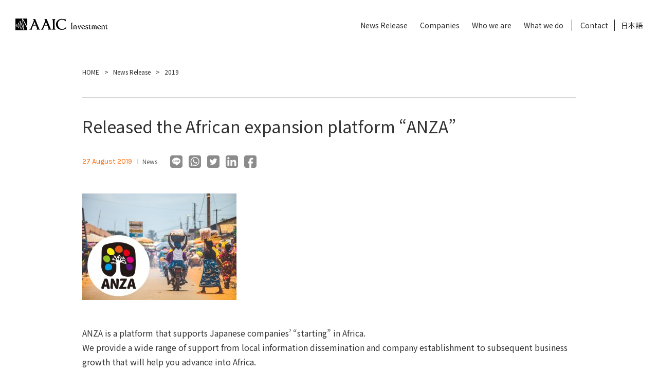

--- FILE ---
content_type: text/html; charset=UTF-8
request_url: https://aaicinvestment.com/released-the-african-expansion-platform-anza-2/
body_size: 7847
content:
<!DOCTYPE html>
<html lang="ja">
<head>
    
<!-- Global site tag (gtag.js) - Google Analytics -->
<script async src="https://www.googletagmanager.com/gtag/js?id=G-E2XQRFE7WZ"></script>
<script>
  window.dataLayer = window.dataLayer || [];
  function gtag(){dataLayer.push(arguments);}
  gtag('js', new Date());

  gtag('config', 'G-E2XQRFE7WZ');
</script>
    
<meta charset="utf-8">
<meta http-equiv="X-UA-Compatible" content="IE=edge">
<title>Released the African expansion platform &quot;ANZA&quot; - AAIC Investment</title>
<meta name="viewport" content="width=device-width,user-scalable=no,initial-scale=1,maximum-scale=1.0">
<meta name="format-detection" content="telephone=no">
<link rel="stylesheet" href="https://aaicinvestment.com/wp2/wp-content/themes/aaici/assets/css/common.css?ver_20251130132131" media="all">
<link rel="stylesheet" href="https://aaicinvestment.com/wp2/wp-content/themes/aaici/style.css?ver_20251130132131" media="all">
<link rel="shortcut icon" href="https://aaicinvestment.com/wp2/wp-content/themes/aaici/assets/img/common/favicon.ico">
<script> var ajaxurl = 'https://aaicinvestment.com/wp2/wp-admin/admin-ajax.php'; </script><meta name='robots' content='index, follow, max-image-preview:large, max-snippet:-1, max-video-preview:-1' />
	<style>img:is([sizes="auto" i], [sizes^="auto," i]) { contain-intrinsic-size: 3000px 1500px }</style>
	
	<!-- This site is optimized with the Yoast SEO plugin v26.2 - https://yoast.com/wordpress/plugins/seo/ -->
	<link rel="canonical" href="https://aaicinvestment.com/released-the-african-expansion-platform-anza-2/" />
	<meta property="og:locale" content="en_US" />
	<meta property="og:type" content="article" />
	<meta property="og:title" content="Released the African expansion platform &quot;ANZA&quot; - AAIC Investment" />
	<meta property="og:description" content="ANZA is a platform that supports Japanese companies&#8217; “starting” in Africa. We provide a wide range of support from local information dissemination and company establishment to subsequent business growth that will help you advance into Africa. ANZA means “Start” in Swahili, the native language of many ethnic groups in the East African coast. Would you [&hellip;]" />
	<meta property="og:url" content="https://aaicinvestment.com/released-the-african-expansion-platform-anza-2/" />
	<meta property="og:site_name" content="AAIC Investment" />
	<meta property="article:published_time" content="2019-08-27T02:51:10+00:00" />
	<meta property="article:modified_time" content="2022-09-15T02:50:16+00:00" />
	<meta name="author" content="admin_aaic" />
	<meta name="twitter:card" content="summary_large_image" />
	<meta name="twitter:label1" content="Written by" />
	<meta name="twitter:data1" content="admin_aaic" />
	<meta name="twitter:label2" content="Est. reading time" />
	<meta name="twitter:data2" content="1 minute" />
	<script type="application/ld+json" class="yoast-schema-graph">{"@context":"https://schema.org","@graph":[{"@type":"WebPage","@id":"https://aaicinvestment.com/released-the-african-expansion-platform-anza-2/","url":"https://aaicinvestment.com/released-the-african-expansion-platform-anza-2/","name":"Released the African expansion platform \"ANZA\" - AAIC Investment","isPartOf":{"@id":"https://aaicinvestment.com/#website"},"datePublished":"2019-08-27T02:51:10+00:00","dateModified":"2022-09-15T02:50:16+00:00","author":{"@id":"https://aaicinvestment.com/#/schema/person/0b45024d50f970ace7a128ff876ad758"},"breadcrumb":{"@id":"https://aaicinvestment.com/released-the-african-expansion-platform-anza-2/#breadcrumb"},"inLanguage":"en-US","potentialAction":[{"@type":"ReadAction","target":["https://aaicinvestment.com/released-the-african-expansion-platform-anza-2/"]}]},{"@type":"BreadcrumbList","@id":"https://aaicinvestment.com/released-the-african-expansion-platform-anza-2/#breadcrumb","itemListElement":[{"@type":"ListItem","position":1,"name":"Home","item":"https://aaicinvestment.com/"},{"@type":"ListItem","position":2,"name":"Released the African expansion platform &#8220;ANZA&#8221;"}]},{"@type":"WebSite","@id":"https://aaicinvestment.com/#website","url":"https://aaicinvestment.com/","name":"AAIC Investment","description":"","potentialAction":[{"@type":"SearchAction","target":{"@type":"EntryPoint","urlTemplate":"https://aaicinvestment.com/?s={search_term_string}"},"query-input":{"@type":"PropertyValueSpecification","valueRequired":true,"valueName":"search_term_string"}}],"inLanguage":"en-US"},{"@type":"Person","@id":"https://aaicinvestment.com/#/schema/person/0b45024d50f970ace7a128ff876ad758","name":"admin_aaic","image":{"@type":"ImageObject","inLanguage":"en-US","@id":"https://aaicinvestment.com/#/schema/person/image/","url":"https://secure.gravatar.com/avatar/5ddf7f7113c51013590a812ca6b850495d370c2e8a4077e2d9ec717c3b155ba5?s=96&d=mm&r=g","contentUrl":"https://secure.gravatar.com/avatar/5ddf7f7113c51013590a812ca6b850495d370c2e8a4077e2d9ec717c3b155ba5?s=96&d=mm&r=g","caption":"admin_aaic"},"sameAs":["https://aaicinvestment.com/wp2"],"url":"https://aaicinvestment.com/author/admin_aaic/"}]}</script>
	<!-- / Yoast SEO plugin. -->


<script type="text/javascript">
/* <![CDATA[ */
window._wpemojiSettings = {"baseUrl":"https:\/\/s.w.org\/images\/core\/emoji\/16.0.1\/72x72\/","ext":".png","svgUrl":"https:\/\/s.w.org\/images\/core\/emoji\/16.0.1\/svg\/","svgExt":".svg","source":{"concatemoji":"https:\/\/aaicinvestment.com\/wp2\/wp-includes\/js\/wp-emoji-release.min.js?ver=6.8.3"}};
/*! This file is auto-generated */
!function(s,n){var o,i,e;function c(e){try{var t={supportTests:e,timestamp:(new Date).valueOf()};sessionStorage.setItem(o,JSON.stringify(t))}catch(e){}}function p(e,t,n){e.clearRect(0,0,e.canvas.width,e.canvas.height),e.fillText(t,0,0);var t=new Uint32Array(e.getImageData(0,0,e.canvas.width,e.canvas.height).data),a=(e.clearRect(0,0,e.canvas.width,e.canvas.height),e.fillText(n,0,0),new Uint32Array(e.getImageData(0,0,e.canvas.width,e.canvas.height).data));return t.every(function(e,t){return e===a[t]})}function u(e,t){e.clearRect(0,0,e.canvas.width,e.canvas.height),e.fillText(t,0,0);for(var n=e.getImageData(16,16,1,1),a=0;a<n.data.length;a++)if(0!==n.data[a])return!1;return!0}function f(e,t,n,a){switch(t){case"flag":return n(e,"\ud83c\udff3\ufe0f\u200d\u26a7\ufe0f","\ud83c\udff3\ufe0f\u200b\u26a7\ufe0f")?!1:!n(e,"\ud83c\udde8\ud83c\uddf6","\ud83c\udde8\u200b\ud83c\uddf6")&&!n(e,"\ud83c\udff4\udb40\udc67\udb40\udc62\udb40\udc65\udb40\udc6e\udb40\udc67\udb40\udc7f","\ud83c\udff4\u200b\udb40\udc67\u200b\udb40\udc62\u200b\udb40\udc65\u200b\udb40\udc6e\u200b\udb40\udc67\u200b\udb40\udc7f");case"emoji":return!a(e,"\ud83e\udedf")}return!1}function g(e,t,n,a){var r="undefined"!=typeof WorkerGlobalScope&&self instanceof WorkerGlobalScope?new OffscreenCanvas(300,150):s.createElement("canvas"),o=r.getContext("2d",{willReadFrequently:!0}),i=(o.textBaseline="top",o.font="600 32px Arial",{});return e.forEach(function(e){i[e]=t(o,e,n,a)}),i}function t(e){var t=s.createElement("script");t.src=e,t.defer=!0,s.head.appendChild(t)}"undefined"!=typeof Promise&&(o="wpEmojiSettingsSupports",i=["flag","emoji"],n.supports={everything:!0,everythingExceptFlag:!0},e=new Promise(function(e){s.addEventListener("DOMContentLoaded",e,{once:!0})}),new Promise(function(t){var n=function(){try{var e=JSON.parse(sessionStorage.getItem(o));if("object"==typeof e&&"number"==typeof e.timestamp&&(new Date).valueOf()<e.timestamp+604800&&"object"==typeof e.supportTests)return e.supportTests}catch(e){}return null}();if(!n){if("undefined"!=typeof Worker&&"undefined"!=typeof OffscreenCanvas&&"undefined"!=typeof URL&&URL.createObjectURL&&"undefined"!=typeof Blob)try{var e="postMessage("+g.toString()+"("+[JSON.stringify(i),f.toString(),p.toString(),u.toString()].join(",")+"));",a=new Blob([e],{type:"text/javascript"}),r=new Worker(URL.createObjectURL(a),{name:"wpTestEmojiSupports"});return void(r.onmessage=function(e){c(n=e.data),r.terminate(),t(n)})}catch(e){}c(n=g(i,f,p,u))}t(n)}).then(function(e){for(var t in e)n.supports[t]=e[t],n.supports.everything=n.supports.everything&&n.supports[t],"flag"!==t&&(n.supports.everythingExceptFlag=n.supports.everythingExceptFlag&&n.supports[t]);n.supports.everythingExceptFlag=n.supports.everythingExceptFlag&&!n.supports.flag,n.DOMReady=!1,n.readyCallback=function(){n.DOMReady=!0}}).then(function(){return e}).then(function(){var e;n.supports.everything||(n.readyCallback(),(e=n.source||{}).concatemoji?t(e.concatemoji):e.wpemoji&&e.twemoji&&(t(e.twemoji),t(e.wpemoji)))}))}((window,document),window._wpemojiSettings);
/* ]]> */
</script>
<style id='wp-emoji-styles-inline-css' type='text/css'>

	img.wp-smiley, img.emoji {
		display: inline !important;
		border: none !important;
		box-shadow: none !important;
		height: 1em !important;
		width: 1em !important;
		margin: 0 0.07em !important;
		vertical-align: -0.1em !important;
		background: none !important;
		padding: 0 !important;
	}
</style>
<link rel='stylesheet' id='wp-block-library-css' href='https://aaicinvestment.com/wp2/wp-includes/css/dist/block-library/style.min.css?ver=6.8.3' type='text/css' media='all' />
<style id='classic-theme-styles-inline-css' type='text/css'>
/*! This file is auto-generated */
.wp-block-button__link{color:#fff;background-color:#32373c;border-radius:9999px;box-shadow:none;text-decoration:none;padding:calc(.667em + 2px) calc(1.333em + 2px);font-size:1.125em}.wp-block-file__button{background:#32373c;color:#fff;text-decoration:none}
</style>
<style id='global-styles-inline-css' type='text/css'>
:root{--wp--preset--aspect-ratio--square: 1;--wp--preset--aspect-ratio--4-3: 4/3;--wp--preset--aspect-ratio--3-4: 3/4;--wp--preset--aspect-ratio--3-2: 3/2;--wp--preset--aspect-ratio--2-3: 2/3;--wp--preset--aspect-ratio--16-9: 16/9;--wp--preset--aspect-ratio--9-16: 9/16;--wp--preset--color--black: #000000;--wp--preset--color--cyan-bluish-gray: #abb8c3;--wp--preset--color--white: #ffffff;--wp--preset--color--pale-pink: #f78da7;--wp--preset--color--vivid-red: #cf2e2e;--wp--preset--color--luminous-vivid-orange: #ff6900;--wp--preset--color--luminous-vivid-amber: #fcb900;--wp--preset--color--light-green-cyan: #7bdcb5;--wp--preset--color--vivid-green-cyan: #00d084;--wp--preset--color--pale-cyan-blue: #8ed1fc;--wp--preset--color--vivid-cyan-blue: #0693e3;--wp--preset--color--vivid-purple: #9b51e0;--wp--preset--gradient--vivid-cyan-blue-to-vivid-purple: linear-gradient(135deg,rgba(6,147,227,1) 0%,rgb(155,81,224) 100%);--wp--preset--gradient--light-green-cyan-to-vivid-green-cyan: linear-gradient(135deg,rgb(122,220,180) 0%,rgb(0,208,130) 100%);--wp--preset--gradient--luminous-vivid-amber-to-luminous-vivid-orange: linear-gradient(135deg,rgba(252,185,0,1) 0%,rgba(255,105,0,1) 100%);--wp--preset--gradient--luminous-vivid-orange-to-vivid-red: linear-gradient(135deg,rgba(255,105,0,1) 0%,rgb(207,46,46) 100%);--wp--preset--gradient--very-light-gray-to-cyan-bluish-gray: linear-gradient(135deg,rgb(238,238,238) 0%,rgb(169,184,195) 100%);--wp--preset--gradient--cool-to-warm-spectrum: linear-gradient(135deg,rgb(74,234,220) 0%,rgb(151,120,209) 20%,rgb(207,42,186) 40%,rgb(238,44,130) 60%,rgb(251,105,98) 80%,rgb(254,248,76) 100%);--wp--preset--gradient--blush-light-purple: linear-gradient(135deg,rgb(255,206,236) 0%,rgb(152,150,240) 100%);--wp--preset--gradient--blush-bordeaux: linear-gradient(135deg,rgb(254,205,165) 0%,rgb(254,45,45) 50%,rgb(107,0,62) 100%);--wp--preset--gradient--luminous-dusk: linear-gradient(135deg,rgb(255,203,112) 0%,rgb(199,81,192) 50%,rgb(65,88,208) 100%);--wp--preset--gradient--pale-ocean: linear-gradient(135deg,rgb(255,245,203) 0%,rgb(182,227,212) 50%,rgb(51,167,181) 100%);--wp--preset--gradient--electric-grass: linear-gradient(135deg,rgb(202,248,128) 0%,rgb(113,206,126) 100%);--wp--preset--gradient--midnight: linear-gradient(135deg,rgb(2,3,129) 0%,rgb(40,116,252) 100%);--wp--preset--font-size--small: 13px;--wp--preset--font-size--medium: 20px;--wp--preset--font-size--large: 36px;--wp--preset--font-size--x-large: 42px;--wp--preset--spacing--20: 0.44rem;--wp--preset--spacing--30: 0.67rem;--wp--preset--spacing--40: 1rem;--wp--preset--spacing--50: 1.5rem;--wp--preset--spacing--60: 2.25rem;--wp--preset--spacing--70: 3.38rem;--wp--preset--spacing--80: 5.06rem;--wp--preset--shadow--natural: 6px 6px 9px rgba(0, 0, 0, 0.2);--wp--preset--shadow--deep: 12px 12px 50px rgba(0, 0, 0, 0.4);--wp--preset--shadow--sharp: 6px 6px 0px rgba(0, 0, 0, 0.2);--wp--preset--shadow--outlined: 6px 6px 0px -3px rgba(255, 255, 255, 1), 6px 6px rgba(0, 0, 0, 1);--wp--preset--shadow--crisp: 6px 6px 0px rgba(0, 0, 0, 1);}:where(.is-layout-flex){gap: 0.5em;}:where(.is-layout-grid){gap: 0.5em;}body .is-layout-flex{display: flex;}.is-layout-flex{flex-wrap: wrap;align-items: center;}.is-layout-flex > :is(*, div){margin: 0;}body .is-layout-grid{display: grid;}.is-layout-grid > :is(*, div){margin: 0;}:where(.wp-block-columns.is-layout-flex){gap: 2em;}:where(.wp-block-columns.is-layout-grid){gap: 2em;}:where(.wp-block-post-template.is-layout-flex){gap: 1.25em;}:where(.wp-block-post-template.is-layout-grid){gap: 1.25em;}.has-black-color{color: var(--wp--preset--color--black) !important;}.has-cyan-bluish-gray-color{color: var(--wp--preset--color--cyan-bluish-gray) !important;}.has-white-color{color: var(--wp--preset--color--white) !important;}.has-pale-pink-color{color: var(--wp--preset--color--pale-pink) !important;}.has-vivid-red-color{color: var(--wp--preset--color--vivid-red) !important;}.has-luminous-vivid-orange-color{color: var(--wp--preset--color--luminous-vivid-orange) !important;}.has-luminous-vivid-amber-color{color: var(--wp--preset--color--luminous-vivid-amber) !important;}.has-light-green-cyan-color{color: var(--wp--preset--color--light-green-cyan) !important;}.has-vivid-green-cyan-color{color: var(--wp--preset--color--vivid-green-cyan) !important;}.has-pale-cyan-blue-color{color: var(--wp--preset--color--pale-cyan-blue) !important;}.has-vivid-cyan-blue-color{color: var(--wp--preset--color--vivid-cyan-blue) !important;}.has-vivid-purple-color{color: var(--wp--preset--color--vivid-purple) !important;}.has-black-background-color{background-color: var(--wp--preset--color--black) !important;}.has-cyan-bluish-gray-background-color{background-color: var(--wp--preset--color--cyan-bluish-gray) !important;}.has-white-background-color{background-color: var(--wp--preset--color--white) !important;}.has-pale-pink-background-color{background-color: var(--wp--preset--color--pale-pink) !important;}.has-vivid-red-background-color{background-color: var(--wp--preset--color--vivid-red) !important;}.has-luminous-vivid-orange-background-color{background-color: var(--wp--preset--color--luminous-vivid-orange) !important;}.has-luminous-vivid-amber-background-color{background-color: var(--wp--preset--color--luminous-vivid-amber) !important;}.has-light-green-cyan-background-color{background-color: var(--wp--preset--color--light-green-cyan) !important;}.has-vivid-green-cyan-background-color{background-color: var(--wp--preset--color--vivid-green-cyan) !important;}.has-pale-cyan-blue-background-color{background-color: var(--wp--preset--color--pale-cyan-blue) !important;}.has-vivid-cyan-blue-background-color{background-color: var(--wp--preset--color--vivid-cyan-blue) !important;}.has-vivid-purple-background-color{background-color: var(--wp--preset--color--vivid-purple) !important;}.has-black-border-color{border-color: var(--wp--preset--color--black) !important;}.has-cyan-bluish-gray-border-color{border-color: var(--wp--preset--color--cyan-bluish-gray) !important;}.has-white-border-color{border-color: var(--wp--preset--color--white) !important;}.has-pale-pink-border-color{border-color: var(--wp--preset--color--pale-pink) !important;}.has-vivid-red-border-color{border-color: var(--wp--preset--color--vivid-red) !important;}.has-luminous-vivid-orange-border-color{border-color: var(--wp--preset--color--luminous-vivid-orange) !important;}.has-luminous-vivid-amber-border-color{border-color: var(--wp--preset--color--luminous-vivid-amber) !important;}.has-light-green-cyan-border-color{border-color: var(--wp--preset--color--light-green-cyan) !important;}.has-vivid-green-cyan-border-color{border-color: var(--wp--preset--color--vivid-green-cyan) !important;}.has-pale-cyan-blue-border-color{border-color: var(--wp--preset--color--pale-cyan-blue) !important;}.has-vivid-cyan-blue-border-color{border-color: var(--wp--preset--color--vivid-cyan-blue) !important;}.has-vivid-purple-border-color{border-color: var(--wp--preset--color--vivid-purple) !important;}.has-vivid-cyan-blue-to-vivid-purple-gradient-background{background: var(--wp--preset--gradient--vivid-cyan-blue-to-vivid-purple) !important;}.has-light-green-cyan-to-vivid-green-cyan-gradient-background{background: var(--wp--preset--gradient--light-green-cyan-to-vivid-green-cyan) !important;}.has-luminous-vivid-amber-to-luminous-vivid-orange-gradient-background{background: var(--wp--preset--gradient--luminous-vivid-amber-to-luminous-vivid-orange) !important;}.has-luminous-vivid-orange-to-vivid-red-gradient-background{background: var(--wp--preset--gradient--luminous-vivid-orange-to-vivid-red) !important;}.has-very-light-gray-to-cyan-bluish-gray-gradient-background{background: var(--wp--preset--gradient--very-light-gray-to-cyan-bluish-gray) !important;}.has-cool-to-warm-spectrum-gradient-background{background: var(--wp--preset--gradient--cool-to-warm-spectrum) !important;}.has-blush-light-purple-gradient-background{background: var(--wp--preset--gradient--blush-light-purple) !important;}.has-blush-bordeaux-gradient-background{background: var(--wp--preset--gradient--blush-bordeaux) !important;}.has-luminous-dusk-gradient-background{background: var(--wp--preset--gradient--luminous-dusk) !important;}.has-pale-ocean-gradient-background{background: var(--wp--preset--gradient--pale-ocean) !important;}.has-electric-grass-gradient-background{background: var(--wp--preset--gradient--electric-grass) !important;}.has-midnight-gradient-background{background: var(--wp--preset--gradient--midnight) !important;}.has-small-font-size{font-size: var(--wp--preset--font-size--small) !important;}.has-medium-font-size{font-size: var(--wp--preset--font-size--medium) !important;}.has-large-font-size{font-size: var(--wp--preset--font-size--large) !important;}.has-x-large-font-size{font-size: var(--wp--preset--font-size--x-large) !important;}
:where(.wp-block-post-template.is-layout-flex){gap: 1.25em;}:where(.wp-block-post-template.is-layout-grid){gap: 1.25em;}
:where(.wp-block-columns.is-layout-flex){gap: 2em;}:where(.wp-block-columns.is-layout-grid){gap: 2em;}
:root :where(.wp-block-pullquote){font-size: 1.5em;line-height: 1.6;}
</style>
<link rel='stylesheet' id='contact-form-7-css' href='https://aaicinvestment.com/wp2/wp-content/plugins/contact-form-7/includes/css/styles.css?ver=6.1.2' type='text/css' media='all' />
<link rel='stylesheet' id='sps_front_css-css' href='https://aaicinvestment.com/wp2/wp-content/plugins/sync-post-with-other-site/assets/css/sps_front_style.css?rand=265&#038;ver=1.9.1' type='text/css' media='all' />
<script type="text/javascript" src="https://aaicinvestment.com/wp2/wp-includes/js/jquery/jquery.min.js?ver=3.7.1" id="jquery-core-js"></script>
<script type="text/javascript" src="https://aaicinvestment.com/wp2/wp-includes/js/jquery/jquery-migrate.min.js?ver=3.4.1" id="jquery-migrate-js"></script>
<link rel="https://api.w.org/" href="https://aaicinvestment.com/wp-json/" /><link rel="alternate" title="JSON" type="application/json" href="https://aaicinvestment.com/wp-json/wp/v2/posts/1851" /><link rel="EditURI" type="application/rsd+xml" title="RSD" href="https://aaicinvestment.com/wp2/xmlrpc.php?rsd" />
<meta name="generator" content="WordPress 6.8.3" />
<link rel='shortlink' href='https://aaicinvestment.com/?p=1851' />
<link rel="alternate" title="oEmbed (JSON)" type="application/json+oembed" href="https://aaicinvestment.com/wp-json/oembed/1.0/embed?url=https%3A%2F%2Faaicinvestment.com%2Freleased-the-african-expansion-platform-anza-2%2F" />
<link rel="alternate" title="oEmbed (XML)" type="text/xml+oembed" href="https://aaicinvestment.com/wp-json/oembed/1.0/embed?url=https%3A%2F%2Faaicinvestment.com%2Freleased-the-african-expansion-platform-anza-2%2F&#038;format=xml" />
</head>

<body class="en_body">

<header class="header">
    <div class="inner">
        <h1 class="logo"><a href="https://aaicinvestment.com/"><img src="https://aaicinvestment.com/wp2/wp-content/themes/aaici/assets/img/common/logo.png" alt="AAIC Investment" /></a></h1>
        <nav class="g_nav pc">
            <ul>
            <li id="menu-item-70" class="menu-item menu-item-type-post_type menu-item-object-page menu-item-70"><a href="https://aaicinvestment.com/news-release/">News Release</a></li>
<li id="menu-item-68" class="menu-item menu-item-type-post_type menu-item-object-page menu-item-68"><a href="https://aaicinvestment.com/new-investment/">Companies</a></li>
<li id="menu-item-72" class="menu-item menu-item-type-post_type menu-item-object-page menu-item-72"><a href="https://aaicinvestment.com/about/">Who we are</a></li>
<li id="menu-item-71" class="menu-item menu-item-type-post_type menu-item-object-page menu-item-71"><a href="https://aaicinvestment.com/what-we-do/">What we do</a></li>
<li id="menu-item-69" class="border menu-item menu-item-type-post_type menu-item-object-page menu-item-69"><a href="https://aaicinvestment.com/home/contact/">Contact</a></li>
                	<li class="lang-item lang-item-38 lang-item-ja no-translation lang-item-first"><a  lang="ja" hreflang="ja" href="https://aaicinvestment.com/ja/home-jp/">日本語</a></li>
            </ul>
        </nav>
    </div>
    <div class="header_nav sp">
        <input id="header_menu_trigger" type="checkbox">
        <label for="header_menu_trigger">
            <div class="header_menu_ico">
                <div></div>
                <div></div>
                <div></div>
            </div>
        </label>
        <div id="header_menu">
            <nav class="g_nav">
                <ul>
                <li class="menu-item menu-item-type-post_type menu-item-object-page menu-item-70"><a href="https://aaicinvestment.com/news-release/">News Release</a></li>
<li class="menu-item menu-item-type-post_type menu-item-object-page menu-item-68"><a href="https://aaicinvestment.com/new-investment/">Companies</a></li>
<li class="menu-item menu-item-type-post_type menu-item-object-page menu-item-72"><a href="https://aaicinvestment.com/about/">Who we are</a></li>
<li class="menu-item menu-item-type-post_type menu-item-object-page menu-item-71"><a href="https://aaicinvestment.com/what-we-do/">What we do</a></li>
<li class="border menu-item menu-item-type-post_type menu-item-object-page menu-item-69"><a href="https://aaicinvestment.com/home/contact/">Contact</a></li>
                    <li class="submenu karla">
                        <a href="https://aaicinvestment.com/ja/home-jp/">日本語</a><a href="/home/privacy/">Privacy Policy</a>                    </li>
                </ul>
            </nav>
            <div class="relation_company">
                <ul>
                                                <li class="aaic"><a href="https://www.aa-ic.com/" target="_blank" rel="nofollow"><img src="https://aaicinvestment.com/wp2/wp-content/uploads/2022/08/logo_aaic.png" alt="AAIC" /></a></li>
                                                        <li class="global_angle"><a href="https://global-angle.com" target="_blank" rel="nofollow"><img src="https://aaicinvestment.com/wp2/wp-content/uploads/2022/08/logo_global_angle.png" alt="GLOBAL ANGLE" /></a></li>
                                                        <li class="osti"><a href="https://www.ostiglobal.com" target="_blank" rel="nofollow"><img src="https://aaicinvestment.com/wp2/wp-content/uploads/2022/08/logo_osti.png" alt="OSTI" /></a></li>
                                                        <li class="rwanda_nut"><a href="https://www.rwandanuts.com/" target="_blank" rel="nofollow"><img src="https://aaicinvestment.com/wp2/wp-content/uploads/2022/08/logo_rwanda_nut.png" alt="Rwanda Nut" /></a></li>
                                                        <li class="anza"><a href="https://anza-africa.com" target="_blank" rel="nofollow"><img src="https://aaicinvestment.com/wp2/wp-content/uploads/2022/08/logo_anza.png" alt="ANZA" /></a></li>
                                            </ul>
            </div>
        </div>
    </div>
    <div class="hide_bar">
        <ul>
                                    <li class="aaic"><a href="https://www.aa-ic.com/" target="_blank" rel="nofollow"><img src="https://aaicinvestment.com/wp2/wp-content/uploads/2022/08/logo_aaic.png" alt="AAIC" /></a></li>
                                    <li class="global_angle"><a href="https://global-angle.com" target="_blank" rel="nofollow"><img src="https://aaicinvestment.com/wp2/wp-content/uploads/2022/08/logo_global_angle.png" alt="GLOBAL ANGLE" /></a></li>
                                    <li class="osti"><a href="https://www.ostiglobal.com" target="_blank" rel="nofollow"><img src="https://aaicinvestment.com/wp2/wp-content/uploads/2022/08/logo_osti.png" alt="OSTI" /></a></li>
                                    <li class="rwanda_nut"><a href="https://www.rwandanuts.com/" target="_blank" rel="nofollow"><img src="https://aaicinvestment.com/wp2/wp-content/uploads/2022/08/logo_rwanda_nut.png" alt="Rwanda Nut" /></a></li>
                                    <li class="anza"><a href="https://anza-africa.com" target="_blank" rel="nofollow"><img src="https://aaicinvestment.com/wp2/wp-content/uploads/2022/08/logo_anza.png" alt="ANZA" /></a></li>
                </ul>
    </div>
</header><!-- ./ header --><link rel="stylesheet" href="https://aaicinvestment.com/wp2/wp-content/themes/aaici/assets/css/single.css?ver_20251130132131" media="all">

<!-- wrapper -->
<div class="wrapper single">
    
    <div class="breadcrumb">
        <ol itemscope itemtype="http://schema.org/BreadcrumbList">
            <li itemprop="itemListElement" itemscope
                  itemtype="http://schema.org/ListItem">
                <a itemprop="item" href="https://aaicinvestment.com/"><span itemprop="name">HOME</span></a>
                <meta itemprop="position" content="1" />
            </li>
            <li itemprop="itemListElement" itemscope
                  itemtype="http://schema.org/ListItem">
                <a itemprop="item" href="https://aaicinvestment.com/wp2/news-release/"><span itemprop="name">News Release</span></a>
                <meta itemprop="position" content="2" />
            </li>
            <li itemprop="itemListElement" itemscope
                  itemtype="http://schema.org/ListItem">
                <strong><span itemprop="name">2019</span></strong>
                <meta itemprop="position" content="3" />
            </li>
        </ol>
    </div>
    
    <div class="container">
        
        <h1 class="article_ttl">Released the African expansion platform &#8220;ANZA&#8221;</h1>
        <div class="article_meta_wrap">
            <div class="article_meta">
                <div class="date karla">27 August 2019</div>
                <div class="category">News</div>
            </div>
            <div class="share">
                <ul>
                    <li><a href="https://social-plugins.line.me/lineit/share?url=https://aaicinvestment.com/released-the-african-expansion-platform-anza-2/"><img src="https://aaicinvestment.com/wp2/wp-content/themes/aaici/assets/img/single/ico_line.png" alt="LINE" /></a></li>
                    <li><a href="whatsapp://send?text=Thttps://aaicinvestment.com/released-the-african-expansion-platform-anza-2/" data-action="share/whatsapp/share"><img src="https://aaicinvestment.com/wp2/wp-content/themes/aaici/assets/img/single/ico_whatsapp.png" alt="Whats app" /></a></li>
                    <li><a href="https://twitter.com/share?text=Released the African expansion platform &#8220;ANZA&#8221;&url=https://aaicinvestment.com/released-the-african-expansion-platform-anza-2/"><img src="https://aaicinvestment.com/wp2/wp-content/themes/aaici/assets/img/single/ico_tw.png" alt="Twitter" /></a></li>
                    <li><a href="https://www.linkedin.com/shareArticle?mini=true&url=https://aaicinvestment.com/released-the-african-expansion-platform-anza-2/&title=Released the African expansion platform &#8220;ANZA&#8221;"><img src="https://aaicinvestment.com/wp2/wp-content/themes/aaici/assets/img/single/ico_in.png" alt="Linkedin" /></a></li>
                    <li><a href="https://www.facebook.com/sharer/sharer.php?u=https://aaicinvestment.com/released-the-african-expansion-platform-anza-2/"><img src="https://aaicinvestment.com/wp2/wp-content/themes/aaici/assets/img/single/ico_fb.png" alt="Facebook" /></a></li>
                </ul>
            </div>
        </div>
        
        <article class="article_body js_onscreen fade_up">
            <p><img fetchpriority="high" decoding="async" class="alignnone size-medium wp-image-782" src="https://aaicinvestment.com/wp2/wp-content/uploads/2022/09/ANZA背景-300x207-1.jpg" alt="" width="300" height="207" /></p>
<p>ANZA is a platform that supports Japanese companies&#8217; “starting” in Africa.<br />
We provide a wide range of support from local information dissemination and company establishment to subsequent business growth that will help you advance into Africa.<br />
ANZA means “Start” in Swahili, the native language of many ethnic groups in the East African coast.<br />
Would you like to start a business in Africa with ANZA?</p>
<p>HP: <a href="https://anza-africa.com/">https://anza-africa.com/</a></p>
        </article>
        
        <div class="single_pagenation js_onscreen fade_up">
            <ul>
                <li class="prev">
                                        <a href="https://aaicinvestment.com/tsubaki-will-be-a-judge-at-icc-summit-kyoto-2019/">
                            <div class="label karla">PREVIOUS</div>
                            <div class="ttl">Tsubaki will be a judge at ICC Summit Kyoto 2019</div>
                        </a>
                                </li>
                <li class="next">
                                        <a href="https://aaicinvestment.com/sponsorship-for-ticad-startup-event-tsubaki-and-handa-will-be-on-stage-from-our-company/">
                            <div class="label karla">NEXT</div>
                            <div class="ttl">Sponsorship for TICAD startup event! Tsubaki and Handa will be on stage from our company.</div>
                        </a>
                                </li>
            </ul>
        </div>
        
    </div>
    
</div><!-- ./ wrapper -->

<footer id="footer" class="footer">
    <div class="inner">
        <div class="logo pc"><a href="https://aaicinvestment.com"><img src="https://aaicinvestment.com/wp2/wp-content/themes/aaici/assets/img/common/logo.png" alt="AAIC Investment" /></a></div>
        <nav class="f_nav pc">
            <ul>
            <li class="menu-item menu-item-type-post_type menu-item-object-page menu-item-70"><a href="https://aaicinvestment.com/news-release/">News Release</a></li>
<li class="menu-item menu-item-type-post_type menu-item-object-page menu-item-68"><a href="https://aaicinvestment.com/new-investment/">Companies</a></li>
<li class="menu-item menu-item-type-post_type menu-item-object-page menu-item-72"><a href="https://aaicinvestment.com/about/">Who we are</a></li>
<li class="menu-item menu-item-type-post_type menu-item-object-page menu-item-71"><a href="https://aaicinvestment.com/what-we-do/">What we do</a></li>
<li class="border menu-item menu-item-type-post_type menu-item-object-page menu-item-69"><a href="https://aaicinvestment.com/home/contact/">Contact</a></li>
            </ul>
        </nav>
        <div class="footer_sns pc">
            <ul>
                <li><a href="https://twitter.com/AaicInvestment" target="_blank" rel="nofollow"><img src="https://aaicinvestment.com/wp2/wp-content/themes/aaici/assets/img/common/footer_tw.png" alt="twitter"></a></li>
                <li><a href="https://www.linkedin.com/company/asiaafricainvestment&consulting/" target="_blank" rel="nofollow"><img src="https://aaicinvestment.com/wp2/wp-content/themes/aaici/assets/img/common/footer_in.png" alt="linkedin"></a></li>
            </ul>
        </div>
        <div class="footer_link pc karla">
            <ul>
            	<li class="lang-item lang-item-38 lang-item-ja no-translation lang-item-first"><a  lang="ja" hreflang="ja" href="https://aaicinvestment.com/ja/home-jp/">日本語</a></li>
                <li><a href="https://aaicinvestment.com/privacy/">Privacy Policy</a></li>
            </ul>
        </div>
                <div class="copyright karla">Copyright © AAIC Holdings Pte, Ltd. </div>
    </div>
</footer><!-- ./ footer -->

<script src="https://ajax.googleapis.com/ajax/libs/jquery/2.2.4/jquery.min.js"></script>
<script src="https://aaicinvestment.com/wp2/wp-content/themes/aaici/assets/js/gsap.min.js"></script>
<script src="https://aaicinvestment.com/wp2/wp-content/themes/aaici/assets/js/plugin.js"></script>
<script src="https://aaicinvestment.com/wp2/wp-content/themes/aaici/assets/remodal/remodal.min.js"></script>
<script src="https://aaicinvestment.com/wp2/wp-content/themes/aaici/assets/js/common.js"></script>
    
<script type="speculationrules">
{"prefetch":[{"source":"document","where":{"and":[{"href_matches":"\/*"},{"not":{"href_matches":["\/wp2\/wp-*.php","\/wp2\/wp-admin\/*","\/wp2\/wp-content\/uploads\/*","\/wp2\/wp-content\/*","\/wp2\/wp-content\/plugins\/*","\/wp2\/wp-content\/themes\/aaici\/*","\/*\\?(.+)"]}},{"not":{"selector_matches":"a[rel~=\"nofollow\"]"}},{"not":{"selector_matches":".no-prefetch, .no-prefetch a"}}]},"eagerness":"conservative"}]}
</script>
<script type="text/javascript" src="https://aaicinvestment.com/wp2/wp-includes/js/dist/hooks.min.js?ver=4d63a3d491d11ffd8ac6" id="wp-hooks-js"></script>
<script type="text/javascript" src="https://aaicinvestment.com/wp2/wp-includes/js/dist/i18n.min.js?ver=5e580eb46a90c2b997e6" id="wp-i18n-js"></script>
<script type="text/javascript" id="wp-i18n-js-after">
/* <![CDATA[ */
wp.i18n.setLocaleData( { 'text direction\u0004ltr': [ 'ltr' ] } );
/* ]]> */
</script>
<script type="text/javascript" src="https://aaicinvestment.com/wp2/wp-content/plugins/contact-form-7/includes/swv/js/index.js?ver=6.1.2" id="swv-js"></script>
<script type="text/javascript" id="contact-form-7-js-before">
/* <![CDATA[ */
var wpcf7 = {
    "api": {
        "root": "https:\/\/aaicinvestment.com\/wp-json\/",
        "namespace": "contact-form-7\/v1"
    }
};
/* ]]> */
</script>
<script type="text/javascript" src="https://aaicinvestment.com/wp2/wp-content/plugins/contact-form-7/includes/js/index.js?ver=6.1.2" id="contact-form-7-js"></script>
<script type="text/javascript" src="https://aaicinvestment.com/wp2/wp-content/plugins/sync-post-with-other-site/assets/js/sps_front_js.js?rand=184&amp;ver=1.9.1" id="sps_front_js-js"></script>
<script type="text/javascript" src="https://www.google.com/recaptcha/api.js?render=6LethashAAAAAEtswFcTk7e-9KTKa14oCHEc2wSy&amp;ver=3.0" id="google-recaptcha-js"></script>
<script type="text/javascript" src="https://aaicinvestment.com/wp2/wp-includes/js/dist/vendor/wp-polyfill.min.js?ver=3.15.0" id="wp-polyfill-js"></script>
<script type="text/javascript" id="wpcf7-recaptcha-js-before">
/* <![CDATA[ */
var wpcf7_recaptcha = {
    "sitekey": "6LethashAAAAAEtswFcTk7e-9KTKa14oCHEc2wSy",
    "actions": {
        "homepage": "homepage",
        "contactform": "contactform"
    }
};
/* ]]> */
</script>
<script type="text/javascript" src="https://aaicinvestment.com/wp2/wp-content/plugins/contact-form-7/modules/recaptcha/index.js?ver=6.1.2" id="wpcf7-recaptcha-js"></script>
</body>
</html>

--- FILE ---
content_type: text/html; charset=utf-8
request_url: https://www.google.com/recaptcha/api2/anchor?ar=1&k=6LethashAAAAAEtswFcTk7e-9KTKa14oCHEc2wSy&co=aHR0cHM6Ly9hYWljaW52ZXN0bWVudC5jb206NDQz&hl=en&v=TkacYOdEJbdB_JjX802TMer9&size=invisible&anchor-ms=20000&execute-ms=15000&cb=hzmk6r4cfq81
body_size: 45547
content:
<!DOCTYPE HTML><html dir="ltr" lang="en"><head><meta http-equiv="Content-Type" content="text/html; charset=UTF-8">
<meta http-equiv="X-UA-Compatible" content="IE=edge">
<title>reCAPTCHA</title>
<style type="text/css">
/* cyrillic-ext */
@font-face {
  font-family: 'Roboto';
  font-style: normal;
  font-weight: 400;
  src: url(//fonts.gstatic.com/s/roboto/v18/KFOmCnqEu92Fr1Mu72xKKTU1Kvnz.woff2) format('woff2');
  unicode-range: U+0460-052F, U+1C80-1C8A, U+20B4, U+2DE0-2DFF, U+A640-A69F, U+FE2E-FE2F;
}
/* cyrillic */
@font-face {
  font-family: 'Roboto';
  font-style: normal;
  font-weight: 400;
  src: url(//fonts.gstatic.com/s/roboto/v18/KFOmCnqEu92Fr1Mu5mxKKTU1Kvnz.woff2) format('woff2');
  unicode-range: U+0301, U+0400-045F, U+0490-0491, U+04B0-04B1, U+2116;
}
/* greek-ext */
@font-face {
  font-family: 'Roboto';
  font-style: normal;
  font-weight: 400;
  src: url(//fonts.gstatic.com/s/roboto/v18/KFOmCnqEu92Fr1Mu7mxKKTU1Kvnz.woff2) format('woff2');
  unicode-range: U+1F00-1FFF;
}
/* greek */
@font-face {
  font-family: 'Roboto';
  font-style: normal;
  font-weight: 400;
  src: url(//fonts.gstatic.com/s/roboto/v18/KFOmCnqEu92Fr1Mu4WxKKTU1Kvnz.woff2) format('woff2');
  unicode-range: U+0370-0377, U+037A-037F, U+0384-038A, U+038C, U+038E-03A1, U+03A3-03FF;
}
/* vietnamese */
@font-face {
  font-family: 'Roboto';
  font-style: normal;
  font-weight: 400;
  src: url(//fonts.gstatic.com/s/roboto/v18/KFOmCnqEu92Fr1Mu7WxKKTU1Kvnz.woff2) format('woff2');
  unicode-range: U+0102-0103, U+0110-0111, U+0128-0129, U+0168-0169, U+01A0-01A1, U+01AF-01B0, U+0300-0301, U+0303-0304, U+0308-0309, U+0323, U+0329, U+1EA0-1EF9, U+20AB;
}
/* latin-ext */
@font-face {
  font-family: 'Roboto';
  font-style: normal;
  font-weight: 400;
  src: url(//fonts.gstatic.com/s/roboto/v18/KFOmCnqEu92Fr1Mu7GxKKTU1Kvnz.woff2) format('woff2');
  unicode-range: U+0100-02BA, U+02BD-02C5, U+02C7-02CC, U+02CE-02D7, U+02DD-02FF, U+0304, U+0308, U+0329, U+1D00-1DBF, U+1E00-1E9F, U+1EF2-1EFF, U+2020, U+20A0-20AB, U+20AD-20C0, U+2113, U+2C60-2C7F, U+A720-A7FF;
}
/* latin */
@font-face {
  font-family: 'Roboto';
  font-style: normal;
  font-weight: 400;
  src: url(//fonts.gstatic.com/s/roboto/v18/KFOmCnqEu92Fr1Mu4mxKKTU1Kg.woff2) format('woff2');
  unicode-range: U+0000-00FF, U+0131, U+0152-0153, U+02BB-02BC, U+02C6, U+02DA, U+02DC, U+0304, U+0308, U+0329, U+2000-206F, U+20AC, U+2122, U+2191, U+2193, U+2212, U+2215, U+FEFF, U+FFFD;
}
/* cyrillic-ext */
@font-face {
  font-family: 'Roboto';
  font-style: normal;
  font-weight: 500;
  src: url(//fonts.gstatic.com/s/roboto/v18/KFOlCnqEu92Fr1MmEU9fCRc4AMP6lbBP.woff2) format('woff2');
  unicode-range: U+0460-052F, U+1C80-1C8A, U+20B4, U+2DE0-2DFF, U+A640-A69F, U+FE2E-FE2F;
}
/* cyrillic */
@font-face {
  font-family: 'Roboto';
  font-style: normal;
  font-weight: 500;
  src: url(//fonts.gstatic.com/s/roboto/v18/KFOlCnqEu92Fr1MmEU9fABc4AMP6lbBP.woff2) format('woff2');
  unicode-range: U+0301, U+0400-045F, U+0490-0491, U+04B0-04B1, U+2116;
}
/* greek-ext */
@font-face {
  font-family: 'Roboto';
  font-style: normal;
  font-weight: 500;
  src: url(//fonts.gstatic.com/s/roboto/v18/KFOlCnqEu92Fr1MmEU9fCBc4AMP6lbBP.woff2) format('woff2');
  unicode-range: U+1F00-1FFF;
}
/* greek */
@font-face {
  font-family: 'Roboto';
  font-style: normal;
  font-weight: 500;
  src: url(//fonts.gstatic.com/s/roboto/v18/KFOlCnqEu92Fr1MmEU9fBxc4AMP6lbBP.woff2) format('woff2');
  unicode-range: U+0370-0377, U+037A-037F, U+0384-038A, U+038C, U+038E-03A1, U+03A3-03FF;
}
/* vietnamese */
@font-face {
  font-family: 'Roboto';
  font-style: normal;
  font-weight: 500;
  src: url(//fonts.gstatic.com/s/roboto/v18/KFOlCnqEu92Fr1MmEU9fCxc4AMP6lbBP.woff2) format('woff2');
  unicode-range: U+0102-0103, U+0110-0111, U+0128-0129, U+0168-0169, U+01A0-01A1, U+01AF-01B0, U+0300-0301, U+0303-0304, U+0308-0309, U+0323, U+0329, U+1EA0-1EF9, U+20AB;
}
/* latin-ext */
@font-face {
  font-family: 'Roboto';
  font-style: normal;
  font-weight: 500;
  src: url(//fonts.gstatic.com/s/roboto/v18/KFOlCnqEu92Fr1MmEU9fChc4AMP6lbBP.woff2) format('woff2');
  unicode-range: U+0100-02BA, U+02BD-02C5, U+02C7-02CC, U+02CE-02D7, U+02DD-02FF, U+0304, U+0308, U+0329, U+1D00-1DBF, U+1E00-1E9F, U+1EF2-1EFF, U+2020, U+20A0-20AB, U+20AD-20C0, U+2113, U+2C60-2C7F, U+A720-A7FF;
}
/* latin */
@font-face {
  font-family: 'Roboto';
  font-style: normal;
  font-weight: 500;
  src: url(//fonts.gstatic.com/s/roboto/v18/KFOlCnqEu92Fr1MmEU9fBBc4AMP6lQ.woff2) format('woff2');
  unicode-range: U+0000-00FF, U+0131, U+0152-0153, U+02BB-02BC, U+02C6, U+02DA, U+02DC, U+0304, U+0308, U+0329, U+2000-206F, U+20AC, U+2122, U+2191, U+2193, U+2212, U+2215, U+FEFF, U+FFFD;
}
/* cyrillic-ext */
@font-face {
  font-family: 'Roboto';
  font-style: normal;
  font-weight: 900;
  src: url(//fonts.gstatic.com/s/roboto/v18/KFOlCnqEu92Fr1MmYUtfCRc4AMP6lbBP.woff2) format('woff2');
  unicode-range: U+0460-052F, U+1C80-1C8A, U+20B4, U+2DE0-2DFF, U+A640-A69F, U+FE2E-FE2F;
}
/* cyrillic */
@font-face {
  font-family: 'Roboto';
  font-style: normal;
  font-weight: 900;
  src: url(//fonts.gstatic.com/s/roboto/v18/KFOlCnqEu92Fr1MmYUtfABc4AMP6lbBP.woff2) format('woff2');
  unicode-range: U+0301, U+0400-045F, U+0490-0491, U+04B0-04B1, U+2116;
}
/* greek-ext */
@font-face {
  font-family: 'Roboto';
  font-style: normal;
  font-weight: 900;
  src: url(//fonts.gstatic.com/s/roboto/v18/KFOlCnqEu92Fr1MmYUtfCBc4AMP6lbBP.woff2) format('woff2');
  unicode-range: U+1F00-1FFF;
}
/* greek */
@font-face {
  font-family: 'Roboto';
  font-style: normal;
  font-weight: 900;
  src: url(//fonts.gstatic.com/s/roboto/v18/KFOlCnqEu92Fr1MmYUtfBxc4AMP6lbBP.woff2) format('woff2');
  unicode-range: U+0370-0377, U+037A-037F, U+0384-038A, U+038C, U+038E-03A1, U+03A3-03FF;
}
/* vietnamese */
@font-face {
  font-family: 'Roboto';
  font-style: normal;
  font-weight: 900;
  src: url(//fonts.gstatic.com/s/roboto/v18/KFOlCnqEu92Fr1MmYUtfCxc4AMP6lbBP.woff2) format('woff2');
  unicode-range: U+0102-0103, U+0110-0111, U+0128-0129, U+0168-0169, U+01A0-01A1, U+01AF-01B0, U+0300-0301, U+0303-0304, U+0308-0309, U+0323, U+0329, U+1EA0-1EF9, U+20AB;
}
/* latin-ext */
@font-face {
  font-family: 'Roboto';
  font-style: normal;
  font-weight: 900;
  src: url(//fonts.gstatic.com/s/roboto/v18/KFOlCnqEu92Fr1MmYUtfChc4AMP6lbBP.woff2) format('woff2');
  unicode-range: U+0100-02BA, U+02BD-02C5, U+02C7-02CC, U+02CE-02D7, U+02DD-02FF, U+0304, U+0308, U+0329, U+1D00-1DBF, U+1E00-1E9F, U+1EF2-1EFF, U+2020, U+20A0-20AB, U+20AD-20C0, U+2113, U+2C60-2C7F, U+A720-A7FF;
}
/* latin */
@font-face {
  font-family: 'Roboto';
  font-style: normal;
  font-weight: 900;
  src: url(//fonts.gstatic.com/s/roboto/v18/KFOlCnqEu92Fr1MmYUtfBBc4AMP6lQ.woff2) format('woff2');
  unicode-range: U+0000-00FF, U+0131, U+0152-0153, U+02BB-02BC, U+02C6, U+02DA, U+02DC, U+0304, U+0308, U+0329, U+2000-206F, U+20AC, U+2122, U+2191, U+2193, U+2212, U+2215, U+FEFF, U+FFFD;
}

</style>
<link rel="stylesheet" type="text/css" href="https://www.gstatic.com/recaptcha/releases/TkacYOdEJbdB_JjX802TMer9/styles__ltr.css">
<script nonce="IONOBY_C87Fxy1m-aU7NeQ" type="text/javascript">window['__recaptcha_api'] = 'https://www.google.com/recaptcha/api2/';</script>
<script type="text/javascript" src="https://www.gstatic.com/recaptcha/releases/TkacYOdEJbdB_JjX802TMer9/recaptcha__en.js" nonce="IONOBY_C87Fxy1m-aU7NeQ">
      
    </script></head>
<body><div id="rc-anchor-alert" class="rc-anchor-alert"></div>
<input type="hidden" id="recaptcha-token" value="[base64]">
<script type="text/javascript" nonce="IONOBY_C87Fxy1m-aU7NeQ">
      recaptcha.anchor.Main.init("[\x22ainput\x22,[\x22bgdata\x22,\x22\x22,\[base64]/[base64]/[base64]/[base64]/[base64]/[base64]/[base64]/[base64]/[base64]/[base64]/[base64]/[base64]/[base64]/[base64]\\u003d\x22,\[base64]\\u003d\x22,\x22YcK5wow7S8Kpw5Arwr/Chx0Vwo12w4nDgBzDljshPMOaFMOEXidzwoM+dsKYHMObXRp7LVrDvQ3DqnDCgx/[base64]/DlA4fwrp2w6/Cv8KELMKgKcOwLwZUwrtwW8OAAG8XwovDpwLDunxdwqpuCwTDisKXCmt/DBXDt8OWwpcZMcKWw5/CtsOvw5zDgzovRm3CqsKIwqLDkXkhwpPDrsOWwqA3wqvDusK/[base64]/Cmy5hL8OcwrUzwqp5BsKnw4jCjMOGBMKJwqjDtiDClCTCkhfDssKjJQEgwrl/flYewrDDhl4BFibCt8KbH8KrAVHDssORY8OtXMKHd0XDsgrCssOjaVoSfsOeSMKlwqnDv1/DrXUTwonDoMOHc8Ocw5PCn1fDpMOdw7vDoMKuMMOuwqXDtxpVw6RkPcKzw4fDuFNybU7DlhtDw4nCgMK4csOPw4LDg8KeK8KAw6R/[base64]/w6kpwph1PRhZw6/DtjvDhm0Hw5RRTAHDisK6RBQrwos3W8OORMOLwrjDtMOXaltKwoY3wpsKMcOaw4JuLsKUw75RV8KRwohdScOgwroJPcKzMcObDMKPBMOQasOfBwPCkcKew4JzwpjDlDPCkFPDicKuwqVIJVgoG2/Cq8O8wrbDvjrCpMKSTsK7NwosSsKewq0BWsOlwrAZdMOqwq13Y8OpAsOcw7AnCMK7IcOOwpnCqX5Cw6YcAWPDlV3Cm8K/[base64]/MiYvRsKLwporw7PDrMOyThbDsCLDhD7ClMK6JRXCusOhw4DDm3/Cm8OPwq/[base64]/CisOkN15sw77Dj8KIwp3DogLDiWHDr23CtMKXw4BAw4Ebw6HDpTXCoTIDwqhzaTTDncKDMwXDjcKgMhnCk8ONUMKETxnDscK3wqLDmXA6J8Klw6/DvBkNwocGwr7DtFFjw4whSyAocMOnwooCw5E6w6wzEllSw4E/wptEFUs8NcK3w4/DlH8ew4hOSktMbHDDkcO3w5ZQQ8O/NsOxMsODG8OhwqfDjS5ww6TCucKYHMKlw4N1V8OVcRJ6Hm1jwoBSwpBxFsOHBXXDmwwvKsONwozDu8Kmw4oaKwXDssOaS2FtJ8KKwqvCmMKRw6jDuMOXwqPDscOXw5PCi3BGS8KPwrseVwA3w47DoA7Dh8OZw7/DgcOJY8OiwpnCn8K7wqnCkgZJwqMnXcOAwoFAwoB7w7rDicO5OWvCgXjCjAJuwrYxEcORwqXDqsKWbcOFw7jCtMKmw5xkPAHDlMK0wr3CpsOzSn/DnnFYwqTDgwkNw7vChlXCuHFkUnFVZcO9D3JfXGHDg27CncOpwobCs8O0MwvCi0XCtjsscQHCqMOqw5tww716w6FWwoB6ShjCokXDvMO1ccOoCsKFQD8hwrTCgHklw5LCgkzCjMO7QcOeWw/Cr8O1wpDDmMORw5Ihw63DkcOKwrfCkC9Rwrp6anLDncKkwpfCt8KSLxgjZyEaw6gaYMKOwq1nIcOMwq/DpcOXwpTDvcKHw7Riw5vDvsO+w4RvwphfwpbCvh0NU8KncExpw7nDkcO1wq1Tw4hUwqfDuBwKUsK7N8OULk4OHXJSCko4GSHCswLDmyTCgMKXwpEDwrTDusOfB0AzfQFdwr9PLMOIwoXDkcOQwp5aVsKMw7YOeMOnwoYYf8O2PG/CocKocybCssO2N0J5KsOEw6BsZwdtck3Cn8O2H0E3KDDCsR8zwpnCgVVTwrHCpznDng5yw67CoMOYQDvCt8OkOcKEw4N/PMOWw6Raw5h8w4DDm8OdwrRxODvDncOcEUkwwqHCiyNWFsOmFl/DoUwMYU/Do8KkZAfCsMORwpwMwrTCgsKgd8K+XinCg8OsGC4uPl0bBMOTAX0Uw5p5BcOVw53CjlZsczbCsgfDvQ85SsOuwo1UYkY1ZAfCrcKVw5IebsKOIcO8ITAOw44SwpXCojLCmMK2w7bDtcKyw6vDjRcPwpTCuhAywo/CssO0W8Kgw5DDpcK+R03DtMKgXcK2JMKLwox/IcO0SUDDqsKlJj3Dm8ONw7HDlsOFFMKLw5bDjH3CssOufsKYwpMnLSLDt8OOG8KnwopVwo8jw40PD8Oxf3Nww5BWw6YBVMKWw53DimYoV8OcZ3FrwrfDrMO4wpk7wqIXw4kwwpbDjcKOV8OQJMOZwrZQwoHCr3nCu8OxFHk3ZMOmD8KifnpJcX/CuMKdRMO8w6UtGcKdwqRiwrlVwqJrOMKAwp/Cu8O7woYmPcKWQMOKaQjDqcKVwojDkMK4wpTCpFRlJMK4wrLCmlgbw6/CvMOvI8Oiw5rCmsO3DFIWw43CgxMvwqTCgsKWUG4yQcOuFSXDscKPw4rDiyNVb8KMA0LCpMKkWQd7ZcK8WDRFw7DCujhSw5w3d1HDncKTwpnCucOlw4HDosKnXMOuw4vCqsKwZ8OQw5nDi8KhwrjDo3ocP8OKwqDDs8OMw6EIFCAjfsO5wp7DkkE1wrBMw5/Dt1NKwrnDtkrCo8KPw7bDusOqwprCocKjfsKXIsKwVcO/[base64]/w5J/w6/DrGsxw7MSVMOnT8KgcMKOwr7CocKZTjTCiloLwrZpwrgbwqZOw5Z9MsOCw5nCgwssEsONDEfDscKSCGPDqn1KUmLDmhHDk2PDsMK+wpg/[base64]/OGXChcObwqAFBMO+wqZhwq8TwrFbcMKjw4rCn8Oncyp6G8OSwrJxw5bCgwJkKsK2Zk/Dm8KkLcKWecKFw6cUw54RbMOhbMOkI8OHw7DClcKkw5nDmsKzezDCgsOxwrgjw4XDi2RSwrptw6vDqB8OwpvClkZ6w4bDncK/K04KPMKww6ZCHn/[base64]/CkcKtw55tPMOXbxbDvhPDqsKCV3zCrDZZK8KOwpoOw7bCjsKTfg/CmiUDHMKnM8K2Izkgw7ILMcOKEcOmYsO7woR5wopfR8Orw4orYCJ6wogxbMKWwoRuw4ZRw7zCjWhyGMOGwqlEw4gNw4PClMOrwo/CvMOfRcKidEcSw6xbY8OUwr7CjxLCj8OrwrzCusK3KC/DnQXCqcKwGsKYLlEzDQY1w6PDg8Ovw5EswqNJwqdCw7NGAl4CAmFbw67Crmdte8OwwprCoMOlXjXDn8OxcmI2w79ld8Ocw4PDlsOcw60KJE0Jwp8tZMK2Fi3Du8K/wo43w77CjsOhPcKWOcONTcOyLMKbw7LCoMO7wo3DpA/CocOJC8Orwrs4DF/DpBzCqcOewrrCusK/w7DCoErCvcO6wo0HQsKnYcK/X1Yaw6tQw7BHYTwVNcOSQRXDkh/CgMO1QC/CtRHDljkhD8O2w7fCoMOow49Rw5I0w5VrfMOPUcKaUMKNwo81csKswpsSERjCm8K6NMK0wqrCmMKcbMKNOX/[base64]/[base64]/Cq03CgMO6TA/[base64]/Csg0Rw4kDC8OVMi82LMOQw44+w7LDl19XQMKzLCxow4TDq8K6wq3Dj8KPwp7Ci8Kiw5EjFsKawq8uwqfCjsKnCUADw7DDiMKawoPCi8K7WcONw4UKLVxEw4gSwoJ+MWtiw4AcHcKBwoM2CBHDhxBjRl7CocOaw47DjMOow5IdEXDDoRDDrR/Ch8OtKzbCjiLCvsKKw4lJwqHDicOXQMKBwqNiFRhVw5TDl8KlYUVvOcOlIsO4G27DisODw5tvT8KhNg1RwqnCrMKjEsO/w5zCnB7CqU0SGTUPWQ3DtsKvwqvComMZY8OjB8O9w67DqMOiHMO4w6kAesOMwrdlwrpKwrTDvsK8CsKlwozCm8KxGsOnw4LDh8Ozw4DDt0zDtAk6w4hODMKdwp7CjcOTccK+w5/[base64]/[base64]/CocK/Jz0YwpLClCXCjRVMwpElwoPClWgPPSASwqXCh8KPD8KAEB/CtFXDtsKAwr/Ds3xnR8K6L1jClBjCq8Odwrx7WhPCucKDKTgNAAbDt8Ohwp9Pw67DkMOiwq7CncOQwqTCqgHCsGsVG1llw77DvMO/IXfDr8K6wpBvwrfDiMOCwqjCosOQw7bDrMOXwqrCjcK3OsOqZ8KewpTCjFl7w6/Cmyo4IsOdFSYdE8Ohw7F/[base64]/DvSwxwrpAwrzDrMKzw6TCp8Kew5nDoAt0ZcOpShV6M2bCuFZ7woDDswTDs3zCq8OawoJUw6s+BMKGQsOMfMKYw5RWHxjDnMKKwpZmbMO2BBjCtMKaw7nDm8OKdk3CixAgfcKjw6TCmUfCuF/ChT/Ds8KEO8O5wopJLcOaMiALNsOFw5fDsMKawoRGTGPDvMOGw6/[base64]/[base64]/Cm3vDncO7w6HCmcKTw5rCtcK4wrbCvsOiw7bCmxV/dyhTVcKgw40SOlXDnjjDjiLDgMKHEcKcw4saUcKXCcK7f8KYYXdLe8KLBE1rbAHCk3TCpyQvdcK8w4/CqcO4wrUgEXXCk1o+woDChyDCs34OwrnDhMKETyPDpR3Ds8OPMH7CjWrDqMOlbcKNZ8KLwo7DlsOFwpNqw4TCpcKDLwHCiWLDnjrCg0E6w4PDnlZWRWJTWsOJZ8KJwobDj8OfMcKdwogcFcKpw6LDhsKxwpTDvsOlwpLDswzCnjLDq3lHJg/DmTXCthDDvcOoL8KvI08gN0LCp8OVMWrDicOhw7/CjMOaAicuwojDhRTCscKxw7BjwoUVBsKOGcK5bcK2GibDlEfCsMOaMllyw5B2wqQow4XDpVcxTUoyPsKrw69bbCnCqMK2YcKSKsK5w6tHw43DkiPCj0nClAbChMKKO8K1HV9NIxhMUMKkEMOjP8O9JmsEw4fCr3/DusOdR8KFwo3DpsOqwrVnFMO8woLCvz7Ch8KBwr7CuhB1wpFtw6nCrsKiw7vCj0fDmzkEwrfCu8Kcw7o7wp7DrR0gwqbDhVB9ZcKyNsOXwpRlw5lkw7jCisO4JgNSw55Zw57Co0DDugjDmGnDmz9zw6lzMcKUV0nCnzgiZVQya8KywpjChjxjw6/DisOFw6zDrh9/GV9ww4DCt0PDuX0OHwhvR8KFw4I4VsOrw6jDuEEVcsOswqXCtMKsQcO6K8Oqw59vR8OiDRYfVMOCw4bChMKtwoFFw4QPbVvClwTDncKpw4bDrMOPLTBdUWYCV2nDhlbCkBPDjBdWwqTCsWPCpAbCp8Kcw4cEwqFdAWVbFsOow5/DsQ0mw5TCqnd4wpTCvV4Jw74Iw4Bpw7gBwrzCrMOGHcO5wp9wPnJHw6/DhX7CvcKTYW1Nwq3Cnw8lP8KlJysQGRRbGsKMwqXCs8KYe8Obwr7ChyDDlQrDuikjw5fCrg7DnBXDhcORfggPwrrCuDjCjCnDq8KnVy1qXcK5w4sKCDvDi8Ozw53Cp8KYLMOywoIbPV4yZ3HCoGbCm8K5M8KRIT/CtFIML8KlwrRNw4V3wrjChMK0wpHChMKqXsOBOxPCpMO3wpvDoQR/wrU7FcO0w4ZIA8OIE0rCr3TCkSgfLsK0eWbCucK3wrrCpz3DoCXCv8K0eG5Ew4nCvyzCmH3Cmz13DsOQR8OxFxrDucKIwqTDicKqY1PDgWo1IMOUGMOQwpZWwqnChMKYHMOtw6zCnw/[base64]/Co2k1bWFSwr/CuxXDucKLLW4baiHDt8KnBgHDqzXDhjLDv8KIwo7DlsKJLyHDqBUmwosSw4NTwqBOwrxNB8KtI19qInnCo8KCw4dDw54KJ8OlwrYDw5rDjGzChcKPKMKcw6vCtcKpCcK4wrbCisOSDsOsa8OTw4/Do8OBwps3w4oUwobDs3kpw4/CsxLDtsOywqROw67Dm8OpW3bDv8OfMS/CmnPDvsOSS3DClsK3wojDuF5rw6t6wrtrb8KOHmV9WAciw6xzwoHDviUxb8OOT8KxccOQwrjCosOPJV7CpMONecKiR8K8wr4Lw4dewrPCtsOjw7ZSwo7DncKrwrpwwp7Dg0fDpToYwoRpwpd/w6jCkXZ4GcK9w4/DmMOQWG4hSMKiw49Zw6PDnksLwrrDh8O3wpXCmsK0wrPCmMKZFsKpwoxdwoBnwoF6w6jDpBgPw5fCrSjDm2LDmzl4RcOcwrtDw78RIcOAwpTCvMK1ZyjDpgt2bR/CssOzbcKbwrrCk0XCkSEUesKqw6Ziw7VNLSogw4vDq8KTYsO+QcKUwpl5wpvDjE3DqcKACRjDuCrCqsOTw6dNYj/CjUFDw7k/w4UtaVvDlsK1wq89AkDCtsKZYhDDgXo6wrbCrTzCiWrCuQ4MwofCpCbDviYgPmpbwoHCog/ClMK7TyFQdcOVWlDCiMOhw4vDlCjDnsKeXWlxw5FGwoMIVCnCpjfDgMOIw64Gw5XCiwnDvid4wr/DlS9oPF0Uw5kEwq/DqMOvw4kow6RBY8KOb38ZOgtebCrChMKvw7ozwqE7w7XDq8OUOMKfUcKDDnrChjXDpsOjPzo/CXpbw7tQR1nDlcKUW8K2wqPDukzCmcKuwrHDtMKnw47DnhvCgcKWcFPDosKDwrnDnsKxw7XDuMKrMwrCgnvDjcOKw5TDjsKJQcKUwoHDiEUIJBczcMOTWx1RKMOwFcOXC1Z0wpnCtsO3ZMKSU2IFwoXCmm8ewptYKsKXwofDoVF/w7o4IMKMw6PCq8Osw6PCk8KNKsK9VRURNAHDgMOZw5wLwo9BRnAtw4TDjiPDh8Kgw57Ds8OxwpzCgcKVwpwsfcOcBCPCq2LDosO1wr5+M8KjK2LCqgnDtMKMw47DjMK7ABvCicKKSAHDu05UBsOsw7LCvsKXw5Q/ZFFZdhDCmMKOw6plV8OTFXvDkMKJVlzCscObw7dKWMKnJsO3dcK9I8Kfw7Zewo/CvzM8wqRAw5DDjBZGwrnCo2oAwq/DrlJoM8O8wpVSw4TDlnDCvE8CwrrCkMK9w5XCmsKEw7JnGmlLAkPCrEhJfMKTWFHDoMK1Wi9KRcOEwoIfCD4DecOpw5jDoiHDu8ONZsO7c8KPBcK/woF2bwFscD4eXDtEwp7Dh34rFQNSw61uw5MTwprDlDtbTTlNCXrCmcKDwp9hXSMYKcOMwrrCvS/DtsO9E2PDpDl6DDlTwoDChQstwqljZ0jCrcOqwpzCsDPDngfDlQxaw4fDsMKiw7cOw5hfZUrCg8Klw57DkMOjG8OnAcOcwplcw5U2QA/[base64]/Ds8OgY8Ovw53DpyjDgg5meMKnw6bDsMOvcMOFwpl7w7ZPEn3DtsKCBzBaegDCoVLDvMKjw7TCocK4wrjCnsOuasKdwprDtgPCnD/Di3VCw7TDr8K/[base64]/[base64]/w6TCtmTCgGfCj8KKfsKEOTxmQCAAw4DDicK7w6TDvnN6FFfCiD57UcKbXjxkdxbDiV/Dkg0NwqY4wpUsZsKAwrNow4oKwrBucMOeSUQbIyLDu3/ClzMPeSEcXhLDlcK3w5c7w4bDuMOPw45VwpTCtMKKKzx4wqbDpzvCq3xIe8O8VMKywrfCssKmwpfCtsO8c1PDsMO9byjDgzBEaUJwwrFTwqQWw7XDlMKCwrHDosK/wptFHSnDmWZUw6nDt8K5Kj9ow6sGwqBdw4TDicKQw7LDsMOYWxhxwoQvwplKXzbCh8KXwrUtw7ltw6g9Wh3DtsOrdCkmLW/CuMKCCsOLwq/DjMO5RsK4w5E8J8KjwqAawpzCisKqWydrw75ww6F+w6IkwqHCo8ODWsKSwq0hYCjCjDADw7AzLkA6wrVww73DjMOqw6XCksK4wr9UwrwGGQLDoMKcwrrCq3nCisOXMcORw4PDhsKBb8K7LMOreizDt8KccVTDvMK/[base64]/EcOkdcKnVcKRw7LDngRfw4VvTkAtN0Y4cj3DgMOhPAbDqsKrWcOqw7LCsR/DmsKpL08pGMOFQhoZUcOoCjXDvC0sH8KYw5nCk8KbKw/Dh0XDp8Ofwq3DnsKab8KuwpDCrw7CvcKlw4NXwp4wFR3DgDZHwqJ1wpMdEUB0w6fCmsKqEcOCV1TDhnwIwoXDsMOiw5vDo0J2w5DDtsKFGMK+LhMZSBLDoHUmZcKxwq7Dv2Fva3hjBhvDkRLCqzwLwq1BAQDCkmXDlnB6Z8O7w6/[base64]/DicKmwoXDk8OjZ0HCpyQMKsKzwpDDimlbwrAOVWrDtQV3w5fDiMOUYhfCvcKGXsOfw4bDryEWKcKawprCpiFMZsOlw5RYw6dNw6HCgwnDqDt1AMOfw78Fw705w6oBc8OtXWrCgsK1w5gzZcKVfcKAB37DssK8DRg/w717w7/[base64]/DozLDtcONwpTDvcKVw5TCv8K2wrkUQsK/BDLCqMOTRsKoe8KCw6IUw4/DhEN+wqnDjStrw4DDjkBzfhfCiFLCpcKTw7PDt8KpwoBZLyFIw5/CqcK8YsOIw4NFwrjClcOyw7jDssOxOcO4w6XCjWIiw5Uecw0kwrl2WsOJVGZTw7w9wrjCg3wZw5DDlsKOPw0rQSPDuDHCjsKDw73CisOwwrNTHBURwpbDgHjDnMKMSThkwqXCmMOow7sbbQE2w4LDrHDCuMK6wqAEQcKzc8Kgwr/[base64]/[base64]/DosOvDmzDvTbCqSjDnHNWHMOzLjYDwpbCjcOgL8ODGickTMKtw7U6w4DDhcOlVMOydULDrjjCjcK2McOcLcKcw7wQw5LCmBEHRMKPw4o8woAowqZGw4B0w5oCwqXDr8KFRnbDkGl9Yx3ComnChzQyUwc+wq0uwrXCj8Oaw6NxTMKUNBR4ZcOZS8KpVMK/wpVqwrZZXMObPUNswpDCmMOGwprComhVWXvCuBxiPcKmZnDDjmjDs2TCvsKCUMOuw6rCqcOLd8Ogc3zCqMOGw6R7w7IdYcO7wobDvTjCtMKkThx5wo0TwpXCuxjDiArCkh0kwp1gFx/[base64]/[base64]/DoUpww4zDvsODPz5gwr7CvcKXScK+wqV/RmQlw7QtwrjDrlUKwr/ChS99TD3DtDbDnSbDgcKSGcOywpo9VifCjATDrCrCriTDjQsQwqtNwrFrw5/CuCHDkArDrcO0fUTCtXvDqsK9JsKsPgl6Nm7DiVUIwo3CssKUwrjCnsOswpjDpCPCjkLDtXTDkxvDkcKIVsK+wos1wrxJdHtpwozCpmJdw4g/ClRMw4F1GcKlSgrCr3xlwo8OTMKRB8KtwoIfw43DvcOYXcO0M8O0DWVww5PDqMKaW3laWsKSwoVmwqDDhwzDi3HDocKwwqU8XjknSXotwohyw5AEw4NUwrhwGGAqGULCmi0Rwq9Pwq1Vw5DCu8OYw7TDvwTCucKcET7Dmy7DqMOOwoxqw5dPRzzCq8OmKThVEmA/IGPDth86wrTDrcOBA8KHZ8K6ZQ4Xw6kdwp7Dn8KPwr90EMOvwqwBYMOLw61Dw5ArIzEKw4PCr8Otw7fCmMKAcMK1w7kwwpHDnMOcwpxNwqYrwo7DhVAzbTjDqMK0VMKmw5lhVMOUWMKXazLDmMOIYkE8wqfCmMK3I8KBQGXDjT/[base64]/DlH9GwrzCv8KKWUPDvFpbwpHCt0HCpQJvD3fCmzsNEVw1H8KKwrHDkBbDm8KJf1IHwqRvwp3CuFcYKMKAOhvCoCoGwrXCkVkFHsObw7/CmzxvaDHCqcKyfDEVVh/CpWh+wplbw44aYERgw44oPsOeUcK/PTY2Vlhzw6bDo8Kzb0bDniBAbxfCpD1AGsK9LcKzw5JxeXhRw4tHw6/CiCTCpMKfwoFiSEXDusKeXlLDmR8Aw7VwFjJCVCcbwoDDgsOHwr3CqsKRw6bDlXXCnlpWOcOiwpwvacK7KBHCgT8uw5/ClMKcw5jDvsOCw7fCkyTCiS/CqsOjwr15w7/CgMOXfT8VccKAw5nDr3nDlz7CjD/[base64]/GMKWblQFfEHChMKbwqnDrkURwok2LV9/CBB9w4VKNTI8w4Vqw508QjF7wp3DncKkw5LCpsKXwphqEsOMwrrCmsKXODDDukXDmcOJGsOOWMORw4PDo8KddTx3bVfCm3QhTMOhdcKEemAmWWA1wrE2wofCrMKjRygZAcOHwo/[base64]/w6HDhcOCw47Dm8KLw4QvO8KQecKbw59HwoLCm1HCu8KCwoXCrnTDqU9bAxHDu8Kww5cJw67DpWLCj8OxW8OUF8Kew4TDj8OtwppZwpfCpBzCmsKew5LCqWzCtcOIKMOsFsOPcTzCu8OdT8OtMDFmw6kYwqPCgGrDosOYwqpgwqQIUixzwrzDl8OIw4rCjcO/wpPDn8OYw5w7wr0WJMOVbMKWw5HCjMKnwqbDnMKWwpRQw6XDnxp4X0MTBcOmw5k/w6TColLDm1nDh8OYwoPCtB/[base64]/Dj3bCvsOnwqshwobDmcK/wpfDpmp3U07CksK/BsKFwqTCrMKNw6EYw7LCssKWH0XDgcKhUhjChsKfWi3CshDCvsOWeS3CvjjDnsKrw79QF8OSbcKaBMKpGkXDnMOTSsOgAMOIccKxwrbDrcKNSBZXw6fDlcOFL2bCpMObX8KOJ8O1wpBOwoV8IMKQwpHDu8Kyb8O1Hw7DgEbCpMOdwpQJwoJFw5hRw4/CkHDDkG/CpzHCrm3DmcOtBMKKwoLClMK0w77DkcOfw73CjlcGMMK7SnXDhl08w5zCkj5ywr9dYE7CtS/DgW3Cu8OsJsOyF8O9A8KmSUYAIig+w6lfT8KxwrjCr1oswogxw6rDqsOPV8Kxw4YKw7nDpwnDhTodJFrDvGrCpS8kw7Rqw7EJVWTChMKgw6/Cj8Kaw4Iyw7bDvcKPw6NGwqoyaMOwL8OnGMKicsKuw4fCjcOgw67DpMKLCkE7Fgtww6LDrcKqVGXCilFjGsO6IcOcw6/[base64]/CjsOTw5nDv8OpUMK3wocewqXChHLCm8KpTcOecsOfcCXChEBDw4AMbcO7wq7DvhVkwqsBHcKCJDDDgsOGw5pmwq7ChGskw6TCg3dmw5zDgQwPw4MTw61jOkPCv8O/BsONw6g3wqHCk8KCw6LCiknDpMKwdMKvw43DicKEesOywqzCi0fDncOKDHvDlHomVMKkwp/CvcKNBj5Cw4RmwocvNHoEBsOhwqbDoMKNwpTCj1fDi8O1woVRNBjCn8KqQsKswoDCqTozwo7CksK0wq84A8OOwpx3L8KZMx/DusOEGTTCnEjCrgjCjwfDmsOxwpYRwr/Ctw93DBMDw4DDjhXDkiNRG2smIMO0AsKAT3zDjsOrH3lIdRnDgxzDjcO7wrVywqDDosK4wrcOw7w2w7nDjljDs8KAaFXCg13DqUgew5PDrsKZw6RtU8O9w43Ch0Yjw7bCtsKUwrEvw4DCjEt7L8OrZT3Dj8OeJsOvwqEzw74PQyTDh8KPfg7Ch38VwossS8K0wr/DsRnDkMOxwrwKwqDDtzgvw4IswqrDiEzCnWbDi8Oyw7rDvALCt8O0wq3CmcKewrM5w7XCtwVpQRF7w7xSJMKTYsKib8O6wqJ4DR/Cj2bCqBTDicOWd1jDt8K7w7vCryM1wr7CqMK1RnbDh15wHsKGOQLCgVAaQXxhB8OZcW0JTGXDs2nDmhTDtMKVw6LCqsOzPcOxam3Ds8KVOUN0OMOCw55OGBnDlXVBDcKew4jChsOkbcOIwqvChEfDl8Kxw4wTwo/DowrDjcOKw4RawqxRwoDDmsKrQ8KOw40hwrbDnEvDizFmw4vDlRjCuy7DqMOMDsO3ZMKtB2VXwphNwp4KwrnDswhxUgY6wr1sKsK2AH4vwonCgE1fNjbCtMOpTcO1wqRAw7bCj8Ode8Obw5XDvMKYbCnDt8KmecK7w4fDsS9XwrEwwo3DnsK/VwkrwqvDqWYIw7HDrBPCmDk9FUXChsKQwq3CuhlfwovDgcKHOW99w4DDk2gTwoLCt3Qsw5/CkcOTTsKbw6gRw7V2RcKoYynDr8O/WMOqIHHDuSZZVjJGOk/DgxJuA0bDl8ONEQ8lw7NpwoImX3ozGsOWwpTCp2zCn8O4QC/[base64]/ChWLDjzfCr8KaaC7DmSdmCxbDlMKwaQkHPFnDksOdVxxuSMO/w5p0GMOAw4fCvxbDkxRGw5BUBm1Zw6AMX2LDj3jDoC3Dv8KXw63CnS5rPnfCqXIbw7bCgMK6SXxPPWTDu0gsXsKww4nCtUTChVzCicKmwqHCpCrDj2DDh8OwwpjDvMOpUMKmwokrcm8+AErCgGjDp017w7TCvcKSZykQKcOywrfClVLCtHVMwrHDmGx/a8K4PkrCiRPCkcOBDcOyGWrDs8OPa8OAJ8K/w5zCtygNOF/DqDgUw71MwrnDisOXSMOmMcOOAcKUw7rCisOGwrI8wrASw4/DpTPCsTZTJVFDw4ZMw6nDiiIkVjkhCyogwrUdT1ZrCcOxwofCiwrCgCQoSsK/w4BEwoQTw6PDr8K2w4wWekDDksKZMVLCu2UFwqlAwo7CvsO7dsK1w4IqwobCkVoQCsO9w4vCu3nDqRjCvcKFw7sTw6ozAXUfw77Di8Ohw5XCkDBMw5HDjcKxwqFpTmdMw63DuB/CgX5hw4PDhV/[base64]/Dq8OeSWfDs8KfwoYMf8OGw71bwq7Cig3ChsOAY11oG3B4cMOTUScXw7HCr3rCtWbCjjLCiMK5w4bDhG9gUhFDwpHDj00vwo9/w5kXA8O5SwDDjMKYV8KZwohVb8Ofw4rCgcKwUR7ClMKHwq1Ow7zCocOYfwUpOMKDwojDp8K2wr85NHRaFzROw7fCusKuwrrDnsKZUcOwBcOZwofDi8ORUnZnwpBfw71Ic0JOw6fCjCPCnzNic8Ojw5pIGwkZwprChsOCPV/DkzYMRQcba8K2ZsOTwq3DgMOTwrdDEcOHw7fDhMO+wr9vMUQ/GsK+w49TAsK3KBHCpm7Dv14PK8OZw47DmHAGbX0dw7nDkF8GwpXDtGw9RFAvDsOVYARbw6XCq0LCkMKDasKkw4HCuUlWw6JLZHYLfn7Cq8O+w7d9wrLDk8OkFk1tRMObbR3CnW/CrMKNYW0ND0fCjcO3IzJ7ISItw7JAw4nDkyLDpsOgKsOGfmPDlcOPFTnDq8KHXBJow6rDom/DgsKTwpPDhMO3wp1ow5HCjcKBJBnDg1zDgWohwqQ2woPCvCsTw5bCrmLDiS8Cw4PCiwQRFsKOw4vCgQ7DtARuwoA5w67CrsKcw7tXM3gvJ8OsIMO6LsOSwrkFw5PDlMK5woQ6IQATIcKaBA5WBX0zwobDmjfCuhl2bBkhw5/CjyBAw5jCkHBZw7fDkyXDu8KvDsK9Cnw+wo7CrsKnwp/DoMOjw7jDoMOkwpbDtMKawpTDlG7DpGwow6xvwpTDqGHDhsKpHm0IEg8vw7lSNG5Pw5ADHsKxZT4JcnbDnsK6w67Dp8KTwoRpw7UhwrN7fErDjHjCtsKMaTM8wrRtBcKbf8KGwodkXsO+w5Nzw5pGPVYXw6wgw5IId8OZNkHCrDLCghNOw6LDh8KHwoLCg8Kiw7/[base64]/[base64]/[base64]/Cshtnw51lwoDCunoAE8ONLTsyw4ZeRMKNw47Dv2nCsB/Crw7CosKRwp/CicK4AcKGVEAMw60SeFRuR8O8eU7ClsKEEsKPw50RAizCiT8hSn/DkcKVw5sEE8KCayhZw7V1wpYCwrRYw7PCkGnCo8KtJBIcWMOQY8OwI8KmYwxxwoHDhUwtw5UwAiTCisO8wrcTXFR9w78Dwp/[base64]/[base64]/DqMOSIEVcCsOZw44Zw50BPyZ4wpsJwphAchrDpStCN8K5K8KoWMOcwqREwokiwprCmDtTQHbDlFs6w4ZIIAV7IcKHwqzDjCoEZVTCghvCv8OAO8Kyw7/Dn8OhaT8oNxxVcknDjWrCqAbDvAcew6Jsw4hqw694UQRuDMK/Yip9w4heQhTChMO0AFLDvcKXFMKbasKEw4/Ch8KMwpYiw4Fvw6wHecOBL8KZw7PCsMOEwroUBsK5w7RjwrvCncO2E8ODwpN3wpg0YWJqJBsHwojCqsKxSsK8w5gRw6fDusKrMsO2w7nCqBHCiC/[base64]/CjAPDpHbDnsK5w6zDi8K7dFxeI8Osw7l7R0pYwprDqCQiSsKVw4HCtcKzGknDjh9uRRHCslzDssKrwqDDqAXCrMKrw6rCqD7CnjrCsWMtEcK3Ek07QkXDnD4HVE5ew6jCocO+BipifQ/DscO2w54YXDdBAlrCssOxwo3CtcKiw4LDthjDpcO2w4fCjHNzwobDhcOEwr7CqcKASWLDuMKbwqcrw7lgwqrDoMO0woJXw4sobx5OJMKyPwXDhH/[base64]/wqhxwqzDlXNSYh/CgBjCpQYoCCDDlxPDpg3CqiXDtBsLPyR9KUrDuyoqNjkdw5NGNsOHd3ElEE3Dr21IwqZJf8O+c8O2cXpzQcOswrXCgkc/T8K5U8OTb8Oiw4ETwrJKwrLCqCkAwr9Lw5fDvi3CgMOoDHLChSMcw5bCvMO/w4VZw5ojw7NoOsO8wol9w4TDok3Ds34ATx5fwrTCoMK4QMOOZcOMUMOhwqXColzDsy3Ci8KxYyhTAWjDkHdeDsOxLU9GJsKHN8KmN24pLVYdTcKVw6Z6w4p2w7/[base64]/[base64]/CvhPCp0HCnT3Ct2nCpGo5AlA4wpdWwpfDtEJ/wr/CtMO2wpzCtsO5wrkbw68ZGcOmwpdrCUYyw6RnZ8OdwoVHwogGAENVw4BYI1bCmMOPGQ5swo/[base64]/[base64]/Cmhs1w6RYMcO7RsO5wrR0w6nDgcKswrjCiSxgOArConItLcKIw5fDgXw9BcOJO8KUwr3CoEtYKwXDqsKnLw7ChiINPMObw4fDq8OPb2nDgVjCncOmFcO/[base64]/[base64]/CviF3DMO/woLDn8OzeMOdw7rCjkbDqyw1UMK3bCcsVsKTcsKYwqE+w5AhwrPCr8Kmw7DCtCo8w57Cslh5VsOEwpg6JcKOFGwUeMOtw7DDlcOCw7zCmWHDh8Kfw5rDokbDqg7DtjnDk8OpKhTDrW/[base64]/CtcKVS3Uow4QawrDCmsOXEMO4w7h+wovDiMOTwrMqcwLDj8ORWMKrSsOBZHtuw7R2dVYkwpjDmcKpwow/QcKqKMKFLsKNwpTDuHDCsRpRw4XDuMOQw4nDqAPCqjkGw60GQnnDrQNbQ8Ofw7Bxw6DDhcK+URcQLMOZCMK8wrLDs8Ojw4/Co8OmdBPDtMORGcKrw4DDkUrChMKWD1d3wooSwqnDvMKbw6IvUcKxaE/Cl8Kww4rCsAXDmcONbMOJwotfMwMnDgJ9AwZbwqTDvMKvRUhKw6/DiywqwpRgVMKFw5vChcKcw6XCqF0AXnoLeBtPF3Zww5rDkg0zB8KKw4QUw7TDvBFxVMOaAsKkXMKdw7PCv8OZXHhsURjDn3QrLsOLPH7ChAIWwrbDqsOAa8K4w6fDt2DCusKvwopDwp94bcKuw4vDncOZw4xMw4/DmsKHwp/CgDnCnBLDqGfCicKhwovCizvCocKqwo3DnMK/eWEQw7Ilw6dJMMKDWUjDhMO9WCPDlcK0CzXCp0XDrcKbDcK5YB4aw4nCrB8cwqsIwoUFwpvClnLDlMK2D8Kuw4kIamIhLcOSRcKDfXLCtlMUw4gKbyZIw67Cq8KVa1nCo2bCnMKZAk/DmMOCZgxZGsKSw4/[base64]/DcKdG18SRMOJwpbCkMOGXcO7w4ZEDsKQw79GcRLDqXbCiMKiwqJ/[base64]/DjcKLwr0mdMKIwrQZADnDoGHDpQVRcMKpw4UzAMOVFghLNDxAUQ3CrmgZIsKtH8Okwo0CJm8qwo4ywpXCmFhbBsOsbsKrYTrCsy9KIcOuw5vCg8OQbMOVw5V0w5HDrC0xOFQzT8OXPVnCnMOnw5ocMsOTwqQwKnsSw4TCu8OIwrvDrsKbS8Kzwp0id8Kfw7/[base64]\\u003d\x22],null,[\x22conf\x22,null,\x226LethashAAAAAEtswFcTk7e-9KTKa14oCHEc2wSy\x22,0,null,null,null,0,[21,125,63,73,95,87,41,43,42,83,102,105,109,121],[7668936,420],0,null,null,null,null,0,null,0,null,700,1,null,0,\[base64]/tzcYADoGZWF6dTZkEg4Iiv2INxgAOgVNZklJNBoZCAMSFR0U8JfjNw7/vqUGGcSdCRmc4owCGQ\\u003d\\u003d\x22,0,0,null,null,1,null,0,1],\x22https://aaicinvestment.com:443\x22,null,[3,1,1],null,null,null,1,3600,[\x22https://www.google.com/intl/en/policies/privacy/\x22,\x22https://www.google.com/intl/en/policies/terms/\x22],\x227vt6owRW9bDcHS0O2I/Okoti4ZDUeyDoNyA+JS0hg3I\\u003d\x22,1,0,null,1,1764512494201,0,0,[221,253,89],null,[206,71,246,18,130],\x22RC-58HNkq54DnXgkw\x22,null,null,null,null,null,\x220dAFcWeA4d76rEzneaGuKv6h4mQdFni8slP2_BsMup_NRk3tsUFI6gPnWIq3LgrxNPqlTh-irD6IbktXgWDcKi8hN_FtCXv7z9RQ\x22,1764595294273]");
    </script></body></html>

--- FILE ---
content_type: text/css
request_url: https://aaicinvestment.com/wp2/wp-content/themes/aaici/assets/css/common.css?ver_20251130132131
body_size: 7475
content:
/*!===========================
Sassにて生成されていますので、
直接編集しないようご注意ください。
===========================*/@import url("https://fonts.googleapis.com/css2?family=Cormorant+Garamond:wght@500&family=Karla&family=Noto+Sans+JP:wght@400;500;700&family=Roboto&display=swap");@import url("../remodal/remodal.css");@import url("../remodal/remodal-default-theme.css");html,body,p,ol,ul,li,dl,dt,dd,blockquote,figure,fieldset,legend,textarea,pre,iframe,hr,h1,h2,h3,h4,h5,h6{margin:0;padding:0}html{-webkit-text-size-adjust:100%}h1,h2,h3,h4,h5,h6{font-size:100%;font-weight:normal}ul,ol{list-style:none}button,input,select,textarea{margin:0}html,*{-webkit-box-sizing:border-box;-moz-box-sizing:border-box;box-sizing:border-box}*,::before,::after{background-repeat:no-repeat;box-sizing:inherit}img,embed,iframe,object,audio,video{height:auto;max-width:100%}img{-webkit-backface-visibility:hidden;backface-visibility:hidden;vertical-align:bottom}iframe{border:0}table{border-collapse:collapse;border-spacing:0}td,th{padding:0;text-align:left}article,aside,figcaption,figure,footer,header,main,nav,section{display:block}a{background-color:transparent;-webkit-text-decoration-skip:objects}a:active,a:hover{outline-width:0}b,strong{font-weight:bold}.clear{clear:both}.cf:before,.cf:after{content:"";display:block}.cf:after{clear:both}.cf{zoom:1;overflow:hidden}.fixed{position:fixed;top:0;left:0;width:100%;z-index:100}.table_w{width:100%;display:table;table-layout:fixed}.table_c{display:table-cell;vertical-align:top}.fa{display:inline-block;font-family:FontAwesome;font-style:normal;font-weight:normal;line-height:1;-webkit-font-smoothing:antialiased;-moz-osx-font-smoothing:grayscale}.align_center{text-align:center !important}.align_left{text-align:left !important}.align_right{text-align:right !important}.flex{display:-webkit-flex;display:-moz-flex;display:-ms-flex;display:-o-flex;display:flex;flex-wrap:wrap;justify-content:flex-start}.mt05{margin-top:5px}.mt10{margin-top:10px}.mt20{margin-top:20px}.mt30{margin-top:30px}.mt40{margin-top:40px}.mt50{margin-top:50px}.mt60{margin-top:60px}.txt_c{text-align:center}button,input,optgroup,select,textarea{margin:0;font:inherit;color:inherit}button{overflow:visible}button,select{text-transform:none}button,html input[type="button"],input[type="reset"],input[type="submit"]{-webkit-appearance:button;cursor:pointer}button[disabled],html input[disabled]{cursor:default}button::-moz-focus-inner,input::-moz-focus-inner{padding:0;border:0}input{line-height:normal}input[type="checkbox"],input[type="radio"]{-webkit-box-sizing:border-box;-moz-box-sizing:border-box;box-sizing:border-box;padding:0}input[type="number"]::-webkit-inner-spin-button,input[type="number"]::-webkit-outer-spin-button{height:auto}input[type="search"]{-webkit-box-sizing:content-box;-moz-box-sizing:content-box;box-sizing:content-box;-webkit-appearance:textfield}input[type="search"]::-webkit-search-cancel-button,input[type="search"]::-webkit-search-decoration{-webkit-appearance:none}fieldset{padding:.35em .625em .75em;margin:0 2px;border:1px solid #c0c0c0}legend{padding:0;border:0}textarea{overflow:auto}optgroup{font-weight:bold}.karla{font-family:'Karla', sans-serif;font-weight:400}.cormorant{font-family:'Cormorant Garamond', serif;font-weight:500}.roboto{font-family:'Roboto', sans-serif;font-weight:400}.ja{font-family:"Noto Sans JP",sans-serif}.section_margin{margin-top:120px}@media only screen and (max-width: 768px){.section_margin{margin-top:70px}}@media only screen and (min-width: 769px){.sp{display:none !important}}@media only screen and (max-width: 768px){.pc{display:none !important}.sp{display:block !important}}.mb_10{margin-bottom:.5208333333vw}.mb_20{margin-bottom:1.0416666667vw}.mb_30{margin-bottom:1.5625vw}.mb_40{margin-bottom:2.0833333333vw}.mb_50{margin-bottom:2.6041666667vw}.mb_60{margin-bottom:3.125vw}.mb_70{margin-bottom:3.6458333333vw}.mb_80{margin-bottom:4.1666666667vw}.mb_90{margin-bottom:4.6875vw}.mb_100{margin-bottom:5.2083333333vw}.mb_110{margin-bottom:5.7291666667vw}.mb_120{margin-bottom:6.25vw}.mb_130{margin-bottom:6.7708333333vw}.mb_140{margin-bottom:7.2916666667vw}.mb_150{margin-bottom:7.8125vw}.mb_160{margin-bottom:8.3333333333vw}.mb_170{margin-bottom:8.8541666667vw}.mb_180{margin-bottom:9.375vw}.mb_190{margin-bottom:9.8958333333vw}.mb_200{margin-bottom:10.4166666667vw}@media screen and (min-width: 1600px){.mb_10{margin-bottom:10px}.mb_20{margin-bottom:20px}.mb_30{margin-bottom:30px}.mb_40{margin-bottom:40px}.mb_50{margin-bottom:50px}.mb_60{margin-bottom:60px}.mb_70{margin-bottom:70px}.mb_80{margin-bottom:80px}.mb_90{margin-bottom:90px}.mb_100{margin-bottom:100px}.mb_110{margin-bottom:110px}.mb_120{margin-bottom:120px}.mb_130{margin-bottom:130px}.mb_140{margin-bottom:140px}.mb_150{margin-bottom:150px}.mb_160{margin-bottom:160px}.mb_170{margin-bottom:170px}.mb_180{margin-bottom:180px}.mb_190{margin-bottom:190px}.mb_200{margin-bottom:200px}}@media print, screen and (max-width: 769px){.mb_10{margin-bottom:1.3333333333vw}.mb_20{margin-bottom:2.6666666667vw}.mb_30{margin-bottom:4vw}.mb_40{margin-bottom:5.3333333333vw}.mb-50{margin-bottom:6.6666666667vw}.mb-60{margin-bottom:8vw}.mb-70{margin-bottom:9.3333333333vw}.mb-80{margin-bottom:10.6666666667vw}.mb-90{margin-bottom:12vw}.mb-100{margin-bottom:13.3333333333vw}.mb-110{margin-bottom:14.6666666667vw}.mb-120{margin-bottom:16vw}.mb-130{margin-bottom:17.3333333333vw}.mb-140{margin-bottom:18.6666666667vw}.mb-150{margin-bottom:20vw}.mb-160{margin-bottom:21.3333333333vw}.mb-170{margin-bottom:22.6666666667vw}.mb-180{margin-bottom:24vw}.mb-190{margin-bottom:25.3333333333vw}.mb-200{margin-bottom:26.6666666667vw}}@media only screen and (max-width: 768px){.header_nav{position:fixed;top:0;right:0;z-index:3000;width:54px;height:54px;background:#f60}.header_nav #header_menu_trigger{display:none;outline:none}.header_nav .header_menu_ico{transition:all 0.3s;position:relative;width:54px;height:54px;border-radius:100%;z-index:3000}.header_nav .header_menu_ico div{width:26px;height:1px;position:absolute;background:#fff;right:0;margin:auto;left:0;transition:all 0.3s cubic-bezier(0.6, 0, 0.4, 1.5);width:26;top:calc(50% - ((4px)) + -1px)}.header_nav .header_menu_ico div:nth-of-type(1){top:calc(50% - ((4px)) + -1px);width:26px}.header_nav .header_menu_ico div:nth-of-type(2){top:calc(50% - ((4px)) + 5px);width:26px}.header_nav .header_menu_ico div:nth-of-type(3){top:calc(50% - ((4px)) + 11px);width:26px}.header_nav input#header_menu_trigger:checked+label .header_menu_ico{transform:scale(1.21) rotate(180deg)}.header_nav input#header_menu_trigger:checked+label .header_menu_ico div:nth-of-type(1){transform:rotate(45deg);width:26px !important;top:calc(50% - (1px)) !important}.header_nav input#header_menu_trigger:checked+label .header_menu_ico div:nth-of-type(2){left:-7px !important;opacity:0}.header_nav input#header_menu_trigger:checked+label .header_menu_ico div:nth-of-type(3){transform:rotate(-45deg);width:26px !important;top:calc(50% - (1px)) !important}#header_menu{display:none;position:fixed;padding-bottom:100px;z-index:2000;top:54px;left:0;width:100%;background:#fff;height:100vh;overflow-y:scroll}#header_menu .g_nav{background:#f60}#header_menu .g_nav ul{padding:20px 0 0 40px}#header_menu .g_nav ul li{opacity:0;-webkit-transform:translateX(8%);-ms-transform:translateX(8%);transform:translateX(8%)}#header_menu .g_nav ul li a{display:block;text-decoration:none;padding:12px 0;color:#fff;font-size:18px;font-size:1.8rem}#header_menu .g_nav ul li a span{display:block}#header_menu .g_nav ul li.border{border-top:1px solid #fff;margin-top:10px;padding:15px 0}#header_menu .g_nav ul li.border a{display:inline-block}#header_menu .g_nav ul li.border a:nth-child(2){margin-left:40px}#header_menu .g_nav ul li.submenu{border-top:1px solid #fff;margin-top:10px;padding:15px 0}#header_menu .g_nav ul li.submenu a{display:inline-block}#header_menu .g_nav ul li.submenu a:nth-child(2){margin-left:20px;padding-left:20px;position:relative}#header_menu .g_nav ul li.submenu a:nth-child(2)::before{content:"";position:absolute;top:50%;transform:translateY(-50%);left:0;width:1px;height:16px;background:#fff}#header_menu .relation_company{padding:0 0 0 40px}#header_menu .relation_company ul li{border-bottom:1px solid #d6d6d6}#header_menu .relation_company ul li a{display:block;padding:15px 0}#header_menu .relation_company ul li:last-child{border:none}#header_menu .relation_company ul li.aaic img{width:67px}#header_menu .relation_company ul li.global_angle img{width:130px}#header_menu .relation_company ul li.osti img{width:100px}#header_menu .relation_company ul li.rwanda_nut a{padding:7px 0}#header_menu .relation_company ul li.rwanda_nut a img{width:100px}#header_menu .relation_company ul li.anza img{width:75px}}#header_menu .g_nav ul li:nth-child(1){-webkit-animation:lazyX .8s ease .08s 1 forwards;animation:lazyX .8s ease .08s 1 forwards}#header_menu .g_nav ul li:nth-child(2){-webkit-animation:lazyX .8s ease .16s 1 forwards;animation:lazyX .8s ease .16s 1 forwards}#header_menu .g_nav ul li:nth-child(3){-webkit-animation:lazyX .8s ease .24s 1 forwards;animation:lazyX .8s ease .24s 1 forwards}#header_menu .g_nav ul li:nth-child(4){-webkit-animation:lazyX .8s ease .32s 1 forwards;animation:lazyX .8s ease .32s 1 forwards}#header_menu .g_nav ul li:nth-child(5){-webkit-animation:lazyX .8s ease .4s 1 forwards;animation:lazyX .8s ease .4s 1 forwards}#header_menu .g_nav ul li:nth-child(6){-webkit-animation:lazyX .8s ease .48s 1 forwards;animation:lazyX .8s ease .48s 1 forwards}#header_menu .g_nav ul li:nth-child(7){-webkit-animation:lazyX .8s ease .56s 1 forwards;animation:lazyX .8s ease .56s 1 forwards}#header_menu .g_nav ul li:nth-child(8){-webkit-animation:lazyX .8s ease .64s 1 forwards;animation:lazyX .8s ease .64s 1 forwards}#header_menu .g_nav ul li:nth-child(9){-webkit-animation:lazyX .8s ease .72s 1 forwards;animation:lazyX .8s ease .72s 1 forwards}#header_menu .g_nav ul li:nth-child(10){-webkit-animation:lazyX .8s ease .8s 1 forwards;animation:lazyX .8s ease .8s 1 forwards}.form_section table{width:100%}.form_section table th,.form_section table td{vertical-align:top;padding-bottom:20px}@media only screen and (max-width: 768px){.form_section table th,.form_section table td{display:block;width:100% !important}}.form_section table th{width:160px;position:relative;font-weight:500;padding-top:10px;font-size:18px;font-size:1.8rem}@media only screen and (max-width: 768px){.form_section table th{padding-bottom:10px}}.form_section [type=check],.form_section [type=radio],.form_section [type=submit]{cursor:pointer}.form_section [type=check]+label,.form_section [type=radio]+label{display:inline-block;cursor:pointer}.form_section [type=tel],.form_section [type=email],.form_section [type=text],.form_section [type=password],.form_section [type=number],.form_section textarea,.form_section select{padding:1em;border:1px solid #ddd;border-radius:3px;-webkit-border-radius:3px;-moz-border-radius:3px;width:100%;font-size:14px}.form_section textarea{height:200px}.form_section input#zip1{display:inline-block;width:80px}.form_section input#zip2{display:inline-block;width:150px;margin-bottom:7px}.form_section [type=submit]{display:block;border:none;background:#f60;color:#fff;padding:20px 0;text-align:center;-moz-transition:.3s;-webkit-transition:.3s;-o-transition:.3s;-ms-transition:.3s;transition:.3s}@media only screen and (min-width: 769px){.form_section [type=submit]:hover{filter:alpha(opacity=75);-moz-opacity:0.75;opacity:0.75}}@media only screen and (max-width: 768px){.form_section [type=submit]{width:100%;padding:20px 10px}}.form_section .checkbox input,.form_section .radio input{display:none}.form_section .checkbox li,.form_section .radio li{margin-top:5px}.form_section .checkbox li:first-child,.form_section .radio li:first-child{margin-top:0}.form_section .checkbox.inline_parts,.form_section .radio.inline_parts{-webkit-display:flex;-moz-display:flex;-ms-display:flex;-o-display:flex;display:flex;-webkit-flex-wrap:wrap;-moz-flex-wrap:wrap;-ms-flex-wrap:wrap;-o-flex-wrap:wrap;flex-wrap:wrap;-webkit-justify-content:flex-start;-moz-justify-content:flex-start;-ms-justify-content:flex-start;-o-justify-content:flex-start;justify-content:flex-start}@media only screen and (max-width: 768px){.form_section .checkbox.inline_parts,.form_section .radio.inline_parts{-webkit-justify-content:space-between;-moz-justify-content:space-between;-ms-justify-content:space-between;-o-justify-content:space-between;justify-content:space-between}}.form_section .checkbox.inline_parts li,.form_section .radio.inline_parts li{margin:0 20px 0 0}@media only screen and (max-width: 768px){.form_section .checkbox.inline_parts li,.form_section .radio.inline_parts li{margin:0;width:48%}}.form_section .checkbox.inline_parts li:last-child,.form_section .radio.inline_parts li:last-child{margin-right:0}.form_section .checkbox .parts,.form_section .radio .parts{position:relative}.form_section .checkbox .parts::before,.form_section .radio .parts::before{content:"";display:block;position:absolute;top:50%;left:0;border:1px solid #ccc;background:#fff;position:absolute;top:50%;transform:translateY(-50%)}.form_section .radio .parts{text-align:center;position:relative;line-height:1;border:1px solid #ddd;display:block;padding:18px 20px;border-radius:5px;-moz-border-radius:5px;-webkit-border-radius:5px;-o-border-radius:5px;-ms-border-radius:5px;width:180px}@media only screen and (max-width: 768px){.form_section .radio .parts{width:100%}}.form_section .checkbox .parts{padding-left:25px}.form_section .checkbox .parts::before{width:15px;height:15px;border-radius:4px;margin-top:2px}.form_section .radio .parts::before{display:none}.form_section .radio input:checked+.parts{color:#fff;border-color:#f60;background:#f60}.form_section .checkbox input:checked+.parts::after{content:"";display:block;position:absolute;top:50%;left:5px;width:7px;height:14px;margin-top:-8px;transform:rotate(40deg);border-bottom:3px solid #f60;border-right:3px solid #f60}.form_section .checkbox input:checked+.parts::before{border-color:#f60}.form_section .selector{position:relative}.form_section .selector::after{content:"";width:8px;height:8px;border:0px;border-top:solid 2px #000;border-right:solid 2px #000;-ms-transform:rotate(135deg);-webkit-transform:rotate(135deg);transform:rotate(135deg);position:absolute;top:50%;margin-top:-6px;right:20px;z-index:10;pointer-events:none}.form_section .selector select{outline:0;-webkit-appearance:none;-moz-appearance:none;appearance:none;width:100%;padding:1em;background:#fff;border:1px solid #ddd;border-radius:5px;display:block;z-index:1;cursor:pointer}.form_section .ermsg{font-size:11px;color:#B50000}.form_section .radio .ermsg,.form_section .checkbox .ermsg{display:none}.form_section .radio li:first-child .ermsg,.form_section .checkbox li:first-child .ermsg{display:block}.form_section ::-webkit-input-placeholder{color:#b9b9b9}.form_section ::-moz-placeholder{color:#b9b9b9}.form_section :-moz-placeholder{color:#b9b9b9}.form_section :-ms-input-placeholder{color:#b9b9b9}.fade_up{opacity:0;display:block}.is_onscreen.fade_up{opacity:1;animation-name:fadeup;animation-duration:1.5s}@keyframes fadeup{from{opacity:0;-moz-transform:translateY(20px);-webkit-transform:translateY(20px);-o-transform:translateY(20px);-ms-transform:translateY(20px);transform:translateY(20px)}to{opacity:1;-moz-transform:translateY(0);-webkit-transform:translateY(0);-o-transform:translateY(0);-ms-transform:translateY(0);transform:translateY(0)}}.fade_left{opacity:0;display:block}.is_onscreen.fade_left{opacity:1;animation-name:fadeleft;animation-duration:1.5s}@keyframes fadeleft{from{opacity:0;-moz-transform:translateX(40px);-webkit-transform:translateX(40px);-o-transform:translateX(40px);-ms-transform:translateX(40px);transform:translateX(40px)}to{opacity:1;-moz-transform:translateX(0);-webkit-transform:translateX(0);-o-transform:translateX(0);-ms-transform:translateX(0);transform:translateX(0)}}.fade_right{opacity:0;display:block}.is_onscreen.fade_right{opacity:1;animation-name:faderight;animation-duration:1.5s}@keyframes faderight{from{opacity:0;-moz-transform:translateX(-40px);-webkit-transform:translateX(-40px);-o-transform:translateX(-40px);-ms-transform:translateX(-40px);transform:translateX(-40px)}to{opacity:1;-moz-transform:translateX(0);-webkit-transform:translateX(0);-o-transform:translateX(0);-ms-transform:translateX(0);transform:translateX(0)}}.line_btn_wrap{max-width:200px;text-align:center;position:relative;-webkit-transition:0.3s cubic-bezier(0.645, 0.045, 0.355, 1);-o-transition:0.3s cubic-bezier(0.645, 0.045, 0.355, 1);transition:0.3s cubic-bezier(0.645, 0.045, 0.355, 1)}@media only screen and (max-width: 768px){.line_btn_wrap{max-width:150px}}.line_btn_wrap:before{content:" ";position:absolute;top:0;left:0;width:100%;height:100%;width:0;left:auto;right:0;background-color:#333;transition-duration:0.5s;transition-timing-function:cubic-bezier(0.075, 0.82, 0.165, 1);-ms-transition-duration:0.5s;-ms-transition-timing-function:cubic-bezier(0.075, 0.82, 0.165, 1);-webkit-transition-duration:0.5s;-webkit-transition-timing-function:cubic-bezier(0.075, 0.82, 0.165, 1);-moz-transition-duration:0.5s;-moz-transition-timing-function:cubic-bezier(0.075, 0.82, 0.165, 1)}.line_btn_wrap .line_btn{position:relative;letter-spacing:0.1em;overflow:hidden;color:#000;opacity:0;text-decoration:none;display:block;-moz-transition:.3s;-webkit-transition:.3s;-o-transition:.3s;-ms-transition:.3s;transition:.3s;padding:15px 0}.line_btn_wrap .line_btn:hover{color:#fff}.line_btn_wrap:hover:before{width:100%;right:auto;left:0}.line_btn_wrap .line_btn_border_left{left:0;top:0;width:1px;height:100%;-webkit-transform:scaleY(0);-ms-transform:scaleY(0);transform:scaleY(0);-webkit-transform-origin:bottom;-ms-transform-origin:bottom;transform-origin:bottom}.line_btn_wrap .line_btn_border_right{right:0;top:0;width:1px;height:100%;-webkit-transform:scaleY(0);-ms-transform:scaleY(0);transform:scaleY(0);-webkit-transform-origin:top;-ms-transform-origin:top;transform-origin:top}.line_btn_wrap .line_btn_border_top{left:0;top:0;width:100%;height:1px;-webkit-transform:scaleX(0);-ms-transform:scaleX(0);transform:scaleX(0);-webkit-transform-origin:right;-ms-transform-origin:right;transform-origin:right}.line_btn_wrap .line_btn_border_bottom{left:0;bottom:0;width:100%;height:1px;-webkit-transform:scaleX(0);-ms-transform:scaleX(0);transform:scaleX(0);-webkit-transform-origin:left;-ms-transform-origin:left;transform-origin:left}.line_btn_wrap .line_btn_border{position:absolute;background:#333;-webkit-transition-delay:1s;-o-transition-delay:1s;transition-delay:1s;-webkit-transition:0.5s cubic-bezier(0.645, 0.045, 0.355, 1);-o-transition:0.5s cubic-bezier(0.645, 0.045, 0.355, 1);transition:0.5s cubic-bezier(0.645, 0.045, 0.355, 1)}.is_onscreen .line_btn_border_left{-webkit-transform:scaleY(1);-ms-transform:scaleY(1);transform:scaleY(1)}.is_onscreen .line_btn_border_right{-webkit-transform:scaleY(1);-ms-transform:scaleY(1);transform:scaleY(1)}.is_onscreen .line_btn_border_top{-webkit-transform:scaleX(1);-ms-transform:scaleX(1);transform:scaleX(1)}.is_onscreen .line_btn_border_bottom{-webkit-transform:scaleX(1);-ms-transform:scaleX(1);transform:scaleX(1)}.is_onscreen .line_btn{opacity:1}.text_mask{display:inline-block;position:relative;overflow:hidden;vertical-align:bottom}.text_mask .text_mask_inner{display:inline-block;vertical-align:bottom;-webkit-transform:translateX(-100%);-ms-transform:translateX(-100%);transform:translateX(-100%);-webkit-transform:translate3d(-100%, 0, 0);transform:translate3d(-100%, 0, 0)}.text_mask .text_mask_inner::after{width:100%;height:100%;position:absolute;left:0;top:0;content:"";z-index:10;background-color:#333}.is_onscreen .text_mask_inner{-webkit-animation:onscreen-rect-1 0.5s cubic-bezier(0.075, 0.82, 0.165, 1) 0.3s forwards alternate;animation:onscreen-rect-1 0.5s cubic-bezier(0.075, 0.82, 0.165, 1) 0.3s forwards alternate}.is_onscreen .text_mask_inner:after{-webkit-animation:onscreen-rect-2 0.4s cubic-bezier(0.075, 0.82, 0.165, 1) 0.8s forwards alternate;animation:onscreen-rect-2 0.4s cubic-bezier(0.075, 0.82, 0.165, 1) 0.8s forwards alternate}@-webkit-keyframes onscreen-rect-1{0%{-webkit-transform:translateX(-101%);transform:translateX(-101%);-webkit-transform:translate3d(-101%, 0, 0);transform:translate3d(-101%, 0, 0)}to{-webkit-transform:translateX(0);transform:translateX(0);-webkit-transform:translate3d(0, 0, 0);transform:translate3d(0, 0, 0)}}@keyframes onscreen-rect-1{0%{-webkit-transform:translateX(-101%);transform:translateX(-101%);-webkit-transform:translate3d(-101%, 0, 0);transform:translate3d(-101%, 0, 0)}to{-webkit-transform:translateX(0);transform:translateX(0);-webkit-transform:translate3d(0, 0, 0);transform:translate3d(0, 0, 0)}}@-webkit-keyframes onscreen-rect-2{0%{-webkit-transform-origin:top right;transform-origin:top right;-webkit-transform:scaleX(1);transform:scaleX(1)}to{-webkit-transform-origin:top right;transform-origin:top right;-webkit-transform:scaleX(0);transform:scaleX(0)}}@keyframes onscreen-rect-2{0%{-webkit-transform-origin:top right;transform-origin:top right;-webkit-transform:scaleX(1);transform:scaleX(1)}to{-webkit-transform-origin:top right;transform-origin:top right;-webkit-transform:scaleX(0);transform:scaleX(0)}}.circle_arrow_link{display:inline-flex;align-items:center;overflow:inherit;text-decoration:none}.circle_arrow_link_txt{position:relative;z-index:1}.circle_arrow_link_ico{width:calc(72em/16);height:calc(72em/16);display:flex;margin-top:0;align-items:center;justify-content:center;margin-left:calc(-20em/16);position:relative;z-index:0;transition:transform 0.4s cubic-bezier(0.645, 0.045, 0.355, 1)}.circle_arrow_link_ico::before{content:"";border:calc(2em/16) solid #ddd;border-radius:50%;position:absolute;top:0;left:0;width:100%;height:100%;transition:transform 0.4s cubic-bezier(0.645, 0.045, 0.355, 1)}.circle_arrow_link_ico svg{width:calc(18em/16);height:calc(11em/16);fill:#000}.circle_arrow_link:hover .circle_arrow_link_ico{transform:translate3d(1em, 0, 0)}.circle_arrow_link:hover .circle_arrow_link_ico:before{transform:scale(1.5) translate3d(-0.5em, 0, 0)}.circle_arrow_link:hover .circle_arrow_link_ico svg{animation:linkhover 0.5s cubic-bezier(0.645, 0.045, 0.355, 1)}.circle_arrow_link2{display:inline-flex;align-items:center;overflow:inherit;text-decoration:none}.circle_arrow_link2_txt{position:relative;z-index:1}.circle_arrow_link2_ico{width:calc(50em/16);height:calc(50em/16);display:flex;margin-top:0;align-items:center;justify-content:center;margin-left:10px;position:relative;z-index:0;transition:transform 0.4s cubic-bezier(0.645, 0.045, 0.355, 1)}.circle_arrow_link2_ico::before{content:"";background:#333;border-radius:50%;position:absolute;top:0;left:0;width:100%;height:100%;-moz-transition:.3s;-webkit-transition:.3s;-o-transition:.3s;-ms-transition:.3s;transition:.3s}.circle_arrow_link2_ico svg{width:calc(18em/16);height:calc(11em/16);fill:#fff;position:relative;z-index:10}.circle_arrow_link2:hover .circle_arrow_link2_ico{transform:translate3d(0.5em, 0, 0)}.circle_arrow_link2:hover .circle_arrow_link2_ico::before{background:#000;transform:translate3d(0.05em, 0, 0)}.circle_arrow_link2:hover .circle_arrow_link2_ico svg{animation:linkhover 0.5s cubic-bezier(0.645, 0.045, 0.355, 1)}@keyframes linkhover{0%{opacity:1}50%{opacity:0;transform:translate3d(100%, 0, 0)}55%{opacity:0;transform:translate3d(-100%, 0, 0)}100%{opacity:1;transform:translate3d(0, 0, 0)}}.parallax{position:relative;background-repeat:no-repeat;background-position:center center;background-size:cover;height:0%;padding-top:calc(500 / 800 * 100%)}.parallax p{position:absolute;top:50%;left:50%;transform:translate(-50%, -50%);color:#fff;line-height:1.5;font-size:max(3vw, 16px)}.lazy_x{opacity:0;-webkit-transform:translateX(-8%);-ms-transform:translateX(-8%);transform:translateX(-8%)}.lazy_y{opacity:0;-webkit-transform:translateY(8%);-ms-transform:translateY(8%);transform:translateY(8%)}@-webkit-keyframes lazyY{100%{opacity:1;-webkit-transform:translateY(0);-ms-transform:translateY(0);transform:translateY(0)}}@keyframes lazyY{100%{opacity:1;-webkit-transform:translateY(0);-ms-transform:translateY(0);transform:translateY(0)}}@-webkit-keyframes lazyX{100%{opacity:1;-webkit-transform:translateX(0);-ms-transform:translateX(0);transform:translateX(0)}}@keyframes lazyX{100%{opacity:1;-webkit-transform:translateX(0);-ms-transform:translateX(0);transform:translateX(0)}}html{font-size:62.5%}@media only screen and (max-width: 768px){html{font-size:50%}}body{background:#fff;font-size:1.6em;color:#333;font-family:"Noto Sans JP",sans-serif;-webkit-font-smoothing:antialiased;line-height:1.6}.ja_only,.en_only{display:none}body.ja_body .ja_only{display:block}body.en_body .en_only{display:block}a{color:#2B2B2B}@media only screen and (min-width: 769px){a:hover{color:#2B2B2B;text-decoration:none}a,a img{-moz-transition:.3s;-webkit-transition:.3s;-o-transition:.3s;-ms-transition:.3s;transition:.3s}a img:hover{filter:alpha(opacity=75);-moz-opacity:0.75;opacity:0.75}}.header{position:fixed;width:100%;z-index:1000;background:#fff}.header .inner{padding:34px 30px 20px;height:100px;position:relative;min-width:1100px;margin:0 auto;z-index:20;background:#fff}@media only screen and (max-width: 768px){.header .inner{min-width:100%;height:54px;padding:16px}}.header .inner .logo{width:180px}@media only screen and (max-width: 768px){.header .inner .logo{width:140px}}@media only screen and (min-width: 769px){.header .g_nav{position:absolute;top:38px;right:30px}.header .g_nav ul{-webkit-display:flex;-moz-display:flex;-ms-display:flex;-o-display:flex;display:flex;-webkit-flex-wrap:wrap;-moz-flex-wrap:wrap;-ms-flex-wrap:wrap;-o-flex-wrap:wrap;flex-wrap:wrap;-webkit-justify-content:center;-moz-justify-content:center;-ms-justify-content:center;-o-justify-content:center;justify-content:center}.header .g_nav ul li{margin-left:12px;padding-left:12px;font-size:14px}.header .g_nav ul li:first-child{margin:0;padding:0}.header .g_nav ul li.border{border-left:1px solid #111;margin-left:16px;padding-left:16px}.header .g_nav ul li a{text-decoration:none}}@media only screen and (min-width: 769px) and (min-width: 769px){.header .g_nav ul li a:hover{color:#f60}}@media only screen and (max-width: 768px){.header #header_menu .menu-item-280{display:none}}.header .hide_bar{background:#fff;width:100%;position:absolute;top:0;left:0;opacity:0;background:#fff;padding:0 30px 10px;z-index:10;-moz-transition:.3s;-webkit-transition:.3s;-o-transition:.3s;-ms-transition:.3s;transition:.3s}.header .hide_bar.active{top:100%;opacity:1;margin-top:-10px}.header .hide_bar ul{-webkit-display:flex;-moz-display:flex;-ms-display:flex;-o-display:flex;display:flex;-webkit-flex-wrap:wrap;-moz-flex-wrap:wrap;-ms-flex-wrap:wrap;-o-flex-wrap:wrap;flex-wrap:wrap;-webkit-justify-content:flex-end;-moz-justify-content:flex-end;-ms-justify-content:flex-end;-o-justify-content:flex-end;justify-content:flex-end;-webkit-align-items:center;-moz-align-items:center;-ms-align-items:center;-o-align-items:center;align-items:center}.header .hide_bar ul li{margin-left:20px}.header .hide_bar ul li:first-child{margin-left:0}.header .hide_bar ul li.aaic{width:67px}.header .hide_bar ul li.global_angle{width:130px}.header .hide_bar ul li.osti{width:100px}.header .hide_bar ul li.rwanda_nut{width:126px}.header .hide_bar ul li.anza{width:75px}.wrapper{padding-bottom:60px}@media only screen and (max-width: 768px){.wrapper{padding-bottom:40px}}.companies_section .inner{width:1100px;margin:0 auto;padding:0 0 70px;position:relative}@media only screen and (max-width: 768px){.companies_section .inner{width:100%}}@media only screen and (max-width: 768px){.companies_section .inner{padding:2em}}.companies_section h2{color:#f60;font-size:36px;font-size:3.6rem}.companies_section h2 .ja{display:inline-block;margin-left:20px;font-weight:400;color:#333;font-size:24px;font-size:2.4rem}.companies_section .checkbox_items{margin-top:30px}@media only screen and (max-width: 768px){.companies_section .checkbox_items{margin-top:20px}}.companies_section .checkbox_items .checkbox_item{border-top:1px solid #D6D6D6;-webkit-display:flex;-moz-display:flex;-ms-display:flex;-o-display:flex;display:flex;-webkit-flex-wrap:wrap;-moz-flex-wrap:wrap;-ms-flex-wrap:wrap;-o-flex-wrap:wrap;flex-wrap:wrap;-webkit-justify-content:flex-start;-moz-justify-content:flex-start;-ms-justify-content:flex-start;-o-justify-content:flex-start;justify-content:flex-start;padding-bottom:15px}@media only screen and (max-width: 768px){.companies_section .checkbox_items .checkbox_item{display:block}.companies_section .checkbox_items .checkbox_item:last-child{border-bottom:1px solid #D6D6D6}}.companies_section .checkbox_items .checkbox_item .checkbox_name{width:110px;font-size:14px;padding-top:15px}@media only screen and (max-width: 768px){.companies_section .checkbox_items .checkbox_item .checkbox_name{width:100%}}.companies_section .checkbox_items .checkbox_item .checkbox_content{padding-top:5px;width:calc(100% - 110px)}@media only screen and (max-width: 768px){.companies_section .checkbox_items .checkbox_item .checkbox_content{width:100%}}@media only screen and (min-width: 769px){.companies_section .checkbox_items .checkbox_item .checkbox_content ul{-webkit-display:flex;-moz-display:flex;-ms-display:flex;-o-display:flex;display:flex;-webkit-flex-wrap:wrap;-moz-flex-wrap:wrap;-ms-flex-wrap:wrap;-o-flex-wrap:wrap;flex-wrap:wrap;-webkit-justify-content:flex-start;-moz-justify-content:flex-start;-ms-justify-content:flex-start;-o-justify-content:flex-start;justify-content:flex-start}}@media only screen and (max-width: 768px){.companies_section .checkbox_items .checkbox_item .checkbox_content ul{margin-top:10px;display:-ms-flexbox;display:flex;overflow-x:scroll;-webkit-overflow-scrolling:touch;border:none;-ms-overflow-style:none}.companies_section .checkbox_items .checkbox_item .checkbox_content ul::-webkit-scrollbar{display:none}.companies_section .checkbox_items .checkbox_item .checkbox_content ul::-webkit-scrollbar{display:none}}.companies_section .checkbox_items .checkbox_item .checkbox_content ul li{margin-top:10px;margin-right:10px}@media only screen and (max-width: 768px){.companies_section .checkbox_items .checkbox_item .checkbox_content ul li{margin:0 5px 0 0}}.companies_section .checkbox_items input[type=checkbox]{display:none}.companies_section .checkbox_items .parts{background:#fff;display:block;padding:6px 15px 7px;color:#756249;border:1px solid #9E9180;-moz-transition:.3s;-webkit-transition:.3s;-o-transition:.3s;-ms-transition:.3s;transition:.3s;border-radius:50px;-moz-border-radius:50px;-webkit-border-radius:50px;-o-border-radius:50px;-ms-border-radius:50px;line-height:1;font-size:16px;font-size:1.6rem}@media only screen and (max-width: 768px){.companies_section .checkbox_items .parts{white-space:nowrap}}.companies_section .checkbox_items input[type=checkbox]:checked+.parts{color:#fff;border-color:#f60;background:#f60}.companies_section .company_section{margin-top:40px}@media only screen and (max-width: 768px){.companies_section .company_section{margin-top:20px}}.companies_section .company_section ul{-webkit-display:flex;-moz-display:flex;-ms-display:flex;-o-display:flex;display:flex;-webkit-flex-wrap:wrap;-moz-flex-wrap:wrap;-ms-flex-wrap:wrap;-o-flex-wrap:wrap;flex-wrap:wrap;-webkit-justify-content:flex-start;-moz-justify-content:flex-start;-ms-justify-content:flex-start;-o-justify-content:flex-start;justify-content:flex-start}.companies_section .company_section ul li{background:#fafafa;margin-top:18px;-webkit-box-shadow:-3px 3px 6px rgba(119,119,119,0.16);-moz-box-shadow:-3px 3px 6px rgba(119,119,119,0.16);box-shadow:-3px 3px 6px rgba(119,119,119,0.16);-moz-transition:.3s;-webkit-transition:.3s;-o-transition:.3s;-ms-transition:.3s;transition:.3s}@media only screen and (min-width: 769px){.companies_section .company_section ul li{width:calc((100% - 4.5%) / 4);margin-left:1.5%}.companies_section .company_section ul li:nth-child(1),.companies_section .company_section ul li:nth-child(2),.companies_section .company_section ul li:nth-child(3),.companies_section .company_section ul li:nth-child(4){margin-top:0}.companies_section .company_section ul li:nth-child(4n+1){margin-left:0}}@media only screen and (max-width: 768px){.companies_section .company_section ul li{width:calc((100% - 3%) / 3);margin-left:1.5%;margin-top:8px;-webkit-box-shadow:-2px 2px 4px rgba(119,119,119,0.16);-moz-box-shadow:-2px 2px 4px rgba(119,119,119,0.16);box-shadow:-2px 2px 4px rgba(119,119,119,0.16)}.companies_section .company_section ul li:nth-child(1),.companies_section .company_section ul li:nth-child(2),.companies_section .company_section ul li:nth-child(3){margin-top:0}.companies_section .company_section ul li:nth-child(3n+1){margin-left:0}}@media only screen and (min-width: 769px){.companies_section .company_section ul li a:hover img{filter:alpha(opacity=100);-moz-opacity:1;opacity:1}.companies_section .company_section ul li a:hover{filter:alpha(opacity=75);-moz-opacity:0.75;opacity:0.75}}.companies_section .company_section ul li a{display:block;padding:20px}@media only screen and (max-width: 768px){.companies_section .company_section ul li a{padding:10px 0}}.footer{padding:0 40px}@media only screen and (max-width: 768px){.footer{background:#EDEDED;padding:0}}.footer .inner{border-top:1px solid #D6D6D6;padding:40px 0 20px;position:relative;min-width:1100px;margin:0 auto}@media only screen and (max-width: 768px){.footer .inner{min-width:100%;padding:0;border:none}}.footer .logo{width:180px}.footer .f_nav{margin-top:25px}.footer .f_nav ul{-webkit-display:flex;-moz-display:flex;-ms-display:flex;-o-display:flex;display:flex;-webkit-flex-wrap:wrap;-moz-flex-wrap:wrap;-ms-flex-wrap:wrap;-o-flex-wrap:wrap;flex-wrap:wrap;-webkit-justify-content:flex-start;-moz-justify-content:flex-start;-ms-justify-content:flex-start;-o-justify-content:flex-start;justify-content:flex-start}.footer .f_nav ul li{margin-left:10px;padding-left:10px;font-size:14px}.footer .f_nav ul li:first-child{margin:0;padding:0}.footer .f_nav ul li.border{border-left:1px solid #111;margin-left:14px;padding-left:14px}.footer .f_nav ul li.menu-item-280{display:none}.footer .f_nav ul li a{text-decoration:none}@media only screen and (min-width: 769px){.footer .f_nav ul li a:hover{color:#f60}}.footer .footer_sns{position:absolute;top:90px;left:660px !important}.footer .footer_sns ul{-webkit-display:flex;-moz-display:flex;-ms-display:flex;-o-display:flex;display:flex;-webkit-flex-wrap:wrap;-moz-flex-wrap:wrap;-ms-flex-wrap:wrap;-o-flex-wrap:wrap;flex-wrap:wrap;-webkit-justify-content:center;-moz-justify-content:center;-ms-justify-content:center;-o-justify-content:center;justify-content:center;-webkit-align-items:center;-moz-align-items:center;-ms-align-items:center;-o-align-items:center;align-items:center}.footer .footer_sns ul li{width:24px}.footer .footer_sns ul li:nth-child(2){margin-left:15px}.footer .footer_link{margin-top:40px}.footer .footer_link ul{-webkit-display:flex;-moz-display:flex;-ms-display:flex;-o-display:flex;display:flex;-webkit-flex-wrap:wrap;-moz-flex-wrap:wrap;-ms-flex-wrap:wrap;-o-flex-wrap:wrap;flex-wrap:wrap;-webkit-justify-content:flex-start;-moz-justify-content:flex-start;-ms-justify-content:flex-start;-o-justify-content:flex-start;justify-content:flex-start}.footer .footer_link ul li:nth-child(2){margin-left:30px}.footer .footer_link ul li a{text-decoration:none;font-size:14px;letter-spacing:-0.02em}@media only screen and (min-width: 769px){.footer .footer_link ul li a:hover{color:#f60}}.footer .mail_magazine{position:absolute;right:0;top:48px;width:360px}@media only screen and (max-width: 768px){.footer .mail_magazine{position:static;width:100%;background:#fff;padding:2em 2em 2em;border-top:1px solid #d6d6d6}}.footer .mail_magazine p{font-size:14px;font-size:1.4rem}@media only screen and (max-width: 768px){.footer .mail_magazine p{font-size:15px;font-size:1.5rem;text-align:center}}.footer .mail_magazine .wpcf7 form .wpcf7-response-output{margin:3px 0 0 !important}.footer .mail_magazine .form_section{width:100%;margin-top:10px;-webkit-display:flex;-moz-display:flex;-ms-display:flex;-o-display:flex;display:flex;-webkit-flex-wrap:wrap;-moz-flex-wrap:wrap;-ms-flex-wrap:wrap;-o-flex-wrap:wrap;flex-wrap:wrap;-webkit-justify-content:center;-moz-justify-content:center;-ms-justify-content:center;-o-justify-content:center;justify-content:center}.footer .mail_magazine .wpcf7-form-control-wrap{width:calc(100% - 95px)}.footer .mail_magazine .wpcf7-form-control-wrap input[type=email]{padding:0.8em 1em;font-size:14px}.footer .mail_magazine [type=submit]{width:90px;padding:0.8em 1em;font-size:14px;border-radius:5px;-moz-border-radius:5px;-webkit-border-radius:5px;-o-border-radius:5px;-ms-border-radius:5px;margin-left:5px}.footer .mail_magazine .wpcf7-not-valid-tip{display:none}.footer .mail_magazine .wpcf7-response-output{font-size:14px}.footer .copyright{position:absolute;right:0;bottom:20px;font-size:10px}@media only screen and (max-width: 768px){.footer .copyright{position:static;text-align:center;padding:1em}}.remodal_company{text-align:left;color:#666666}.remodal_company .company_remodal_wrap{-webkit-display:flex;-moz-display:flex;-ms-display:flex;-o-display:flex;display:flex;-webkit-flex-wrap:wrap;-moz-flex-wrap:wrap;-ms-flex-wrap:wrap;-o-flex-wrap:wrap;flex-wrap:wrap;-webkit-justify-content:center;-moz-justify-content:center;-ms-justify-content:center;-o-justify-content:center;justify-content:center}@media only screen and (max-width: 768px){.remodal_company .company_remodal_wrap{display:block}}.remodal_company .company_remodal_wrap .overview{width:60%}@media only screen and (max-width: 768px){.remodal_company .company_remodal_wrap .overview{width:100%}}.remodal_company .company_remodal_wrap .overview .logo{width:80%;margin-left:-35px;margin-top:-20px}@media only screen and (max-width: 768px){.remodal_company .company_remodal_wrap .overview .logo{margin:0 auto}}@media only screen and (max-width: 768px){.remodal_company .company_remodal_wrap .overview .meta_name{margin-top:10px}.remodal_company .company_remodal_wrap .overview .meta_name .name{font-size:22px;font-size:2.2rem;color:#2B2B2B}.remodal_company .company_remodal_wrap .overview .meta_name .url{font-size:15px;font-size:1.5rem;color:#2b2b2b}.remodal_company .company_remodal_wrap .overview .meta_name .url a{text-decoration:none}}.remodal_company .company_remodal_wrap .overview .overview_items{margin-top:20px}.remodal_company .company_remodal_wrap .overview .overview_items .item{margin-top:40px}@media only screen and (max-width: 768px){.remodal_company .company_remodal_wrap .overview .overview_items .item{margin-top:30px}}.remodal_company .company_remodal_wrap .overview .overview_items .item:first-child{margin-top:0}.remodal_company .company_remodal_wrap .overview .overview_items h3{font-size:20px;font-size:2rem;padding-bottom:10px;margin-bottom:15px;border-bottom:1px solid #d6d6d6}@media only screen and (max-width: 768px){.remodal_company .company_remodal_wrap .overview .overview_items h3{font-weight:500}}.remodal_company .company_remodal_wrap .overview .overview_items ul li{position:relative;margin-top:16px;padding-left:1.2em}@media only screen and (max-width: 768px){.remodal_company .company_remodal_wrap .overview .overview_items ul li{margin-top:10px}}.remodal_company .company_remodal_wrap .overview .overview_items ul li:first-child{margin-top:0}.remodal_company .company_remodal_wrap .overview .overview_items ul li::before{content:"";position:absolute;left:0;top:10px;width:7px;height:7px;border-radius:7px;-moz-border-radius:7px;-webkit-border-radius:7px;-o-border-radius:7px;-ms-border-radius:7px;background:#f60}@media only screen and (max-width: 768px){.remodal_company .company_remodal_wrap .overview .overview_items ul li::before{top:7px}}.remodal_company .company_remodal_wrap .meta{width:40%;padding-left:40px}@media only screen and (max-width: 768px){.remodal_company .company_remodal_wrap .meta{width:100%;padding:0}}.remodal_company .company_remodal_wrap .meta .name{font-size:24px;font-size:2.4rem;color:#000}.remodal_company .company_remodal_wrap .meta .url a{font-size:13px;color:#000;text-decoration:none}.remodal_company .company_remodal_wrap .meta .meta_items{margin-top:40px}@media only screen and (max-width: 768px){.remodal_company .company_remodal_wrap .meta .meta_items{margin-top:30px}}.remodal_company .company_remodal_wrap .meta .meta_items .item{margin-top:30px}@media only screen and (max-width: 768px){.remodal_company .company_remodal_wrap .meta .meta_items .item{margin-top:20px}}.remodal_company .company_remodal_wrap .meta .meta_items .item:first-child{margin-top:0}.remodal_company .company_remodal_wrap .meta .meta_items .heading{font-size:18px;font-size:1.8rem;padding-bottom:10px;margin-bottom:10px;border-bottom:1px solid #d6d6d6}.breadcrumb{padding:30px 30px 40px}@media only screen and (max-width: 768px){.breadcrumb{padding:10px 16px}}.breadcrumb ol{width:1100px;margin:0 auto;-webkit-display:flex;-moz-display:flex;-ms-display:flex;-o-display:flex;display:flex;-webkit-flex-wrap:wrap;-moz-flex-wrap:wrap;-ms-flex-wrap:wrap;-o-flex-wrap:wrap;flex-wrap:wrap;-webkit-justify-content:flex-start;-moz-justify-content:flex-start;-ms-justify-content:flex-start;-o-justify-content:flex-start;justify-content:flex-start}@media only screen and (max-width: 768px){.breadcrumb ol{width:100%}}@media only screen and (max-width: 768px){.breadcrumb ol{overflow-x:auto;overflow-y:hidden;-webkit-overflow-scrolling:touch;overflow-scrolling:touch;overflow:auto;white-space:nowrap}}.breadcrumb ol li{font-size:12px;font-size:1.2rem;margin-right:10px;vertical-align:top}.breadcrumb ol li::before{content:">";margin-right:6px}.breadcrumb ol li:first-child::before{display:none}.breadcrumb ol li a{text-decoration:none}@media only screen and (min-width: 769px){.breadcrumb ol li a:hover{color:#f60}}.breadcrumb strong{font-weight:400}.page_fv{background-image:url("../img/common/page_fv_bg.png");background-repeat:no-repeat;background-position:left center;background-size:cover}@media only screen and (max-width: 768px){.page_fv{background-image:url("../img/common/page_fv_bg_sp.png")}}.page_fv.gray{background:#EDEDED}@media only screen and (max-width: 768px){.page_fv.gray{background:#E5E1E2}}.page_fv .inner{padding-top:68px;height:229px;width:1100px;margin:0 auto}@media only screen and (max-width: 768px){.page_fv .inner{width:100%}}@media only screen and (max-width: 768px){.page_fv .inner{height:auto;padding:30px 2em}}.page_fv .inner .page_fv_ttl{font-size:46px;font-size:4.6rem;color:#f60;line-height:1.3}@media only screen and (max-width: 768px){.page_fv .inner .page_fv_ttl{font-size:8vw}}.page_fv .inner .page_fv_ttl .ja{display:block;font-size:24px;font-size:2.4rem;color:#484848;font-weight:400}@media only screen and (max-width: 768px){.page_fv .inner .page_fv_ttl .ja{font-size:5vw}}.en_body .page_fv .inner{padding-top:88px}@media only screen and (max-width: 768px){.en_body .page_fv .inner{padding:40px 2em}}.container{width:1100px;margin:0 auto;padding-top:50px}@media only screen and (max-width: 768px){.container{width:100%}}@media only screen and (max-width: 768px){.container{padding:2em 2em 0}}.main_ttl{position:relative;padding-left:2em;padding-top:5px;padding-bottom:10px;line-height:1}@media only screen and (max-width: 768px){.main_ttl{padding-top:5px;padding-bottom:5px;padding-left:1.5em}}.main_ttl::before{content:"";position:absolute;left:0;top:0;width:6px;height:100%;background:#f60}@media only screen and (max-width: 768px){.main_ttl::before{width:3px}}.main_ttl .cormorant{color:#f60;font-size:36px;font-size:3.6rem}.main_ttl .ja{display:block;font-size:24px;font-size:2.4rem;margin-top:5px}@media only screen and (max-width: 768px){.main_ttl .ja{display:inline-block;margin-left:10px;font-size:20px;font-size:2rem}}@media only screen and (max-width: 768px){.main_ttl.sp_newline .ja{display:block;margin:3px 0 0}}.article_archive ul li{position:relative}.article_archive ul li::before,.article_archive ul li::after{content:" ";position:absolute;top:0;left:0;width:100%;height:100%;height:1px;top:auto;bottom:-1px}.article_archive ul li::before{opacity:0.5;transition-duration:0.3s;transition-timing-function:cubic-bezier(0.7, 0, 0.3, 1);-ms-transition-duration:0.3s;-ms-transition-timing-function:cubic-bezier(0.7, 0, 0.3, 1);-webkit-transition-duration:0.3s;-webkit-transition-timing-function:cubic-bezier(0.7, 0, 0.3, 1);-moz-transition-duration:0.3s;-moz-transition-timing-function:cubic-bezier(0.7, 0, 0.3, 1);transition-delay:0.1s;-webkit-transition-delay:0.1s;background-color:rgba(103,103,103,0.5)}.article_archive ul li::after{width:0;left:auto;right:0;transition-duration:0.5s;transition-timing-function:cubic-bezier(0.075, 0.82, 0.165, 1);-ms-transition-duration:0.5s;-ms-transition-timing-function:cubic-bezier(0.075, 0.82, 0.165, 1);-webkit-transition-duration:0.5s;-webkit-transition-timing-function:cubic-bezier(0.075, 0.82, 0.165, 1);-moz-transition-duration:0.5s;-moz-transition-timing-function:cubic-bezier(0.075, 0.82, 0.165, 1);background-color:rgba(103,103,103,0.2)}@media only screen and (min-width: 769px){.article_archive ul li:hover::after{width:100%;right:auto;left:0}}.article_archive ul li a{display:block;text-decoration:none;padding:18px 15px}@media only screen and (max-width: 768px){.article_archive ul li a{padding-left:0;padding-right:0}}.article_archive ul li .article_meta{-webkit-display:flex;-moz-display:flex;-ms-display:flex;-o-display:flex;display:flex;-webkit-flex-wrap:wrap;-moz-flex-wrap:wrap;-ms-flex-wrap:wrap;-o-flex-wrap:wrap;flex-wrap:wrap;-webkit-justify-content:flex-start;-moz-justify-content:flex-start;-ms-justify-content:flex-start;-o-justify-content:flex-start;justify-content:flex-start;-webkit-align-items:center;-moz-align-items:center;-ms-align-items:center;-o-align-items:center;align-items:center}.article_archive ul li .article_meta .date,.article_archive ul li .article_meta .category{line-height:1}.article_archive ul li .article_meta .date{font-size:14px;font-size:1.4rem;color:#f60}.article_archive ul li .article_meta .category{color:#5C5C5C;margin-left:10px;padding-left:10px;font-size:12px;position:relative}@media only screen and (max-width: 768px){.article_archive ul li .article_meta .category{font-size:12px;font-size:1.2rem}}.article_archive ul li .article_meta .category::after{content:"";position:absolute;top:50%;transform:translateY(-50%);left:0;width:1px;height:10px;background:#D6D6D6}.article_archive ul li .article_ttl{margin-top:3px;color:#333;-moz-transition:.3s;-webkit-transition:.3s;-o-transition:.3s;-ms-transition:.3s;transition:.3s}@media only screen and (max-width: 768px){.article_archive ul li .article_ttl{margin-top:5px}}@media only screen and (min-width: 769px){.article_archive ul li a:hover .article_ttl{color:#f60}}@media only screen and (max-width: 768px){.page_business .anchor_link ul li:last-child{margin:10px 0 0}}


--- FILE ---
content_type: text/css
request_url: https://aaicinvestment.com/wp2/wp-content/themes/aaici/style.css?ver_20251130132131
body_size: 4930
content:
span.coma:last-child {
    display: none !important;
}
.disnon {
    display: none;
}
nav li.lang-item {
    border-left: 1px solid #111;
    margin-left: 16px;
    padding-left: 16px;
}

.tag-nil, .tag-nil-jp {
    display: none;
}

.footer .footer_sns {
    position: absolute;
    top: 90px;
    left: 800px;
}

.en_body .footer_sns {
    display: none;
}

@media only screen and (min-width: 769px) and (min-width: 769px) {
    .header .g_nav ul li.current_page_item  a {
        color: #f60;
    }
}
/*!===========================
Sassにて生成されていますので、
直接編集しないようご注意ください。
===========================*/.page_index .hero{background-image:url("assets/img/index/fv_image_01.png");background-repeat:no-repeat;background-position:center center;background-size:cover}@media only screen and (max-width: 768px){.page_index .hero{background-image:url("assets/img/index/fv_image_01_sp.png")}}.page_index .hero .inner{height:calc(100vh - 100px);position:relative}@media only screen and (max-width: 768px){.page_index .hero .inner{height:auto;padding-top:calc(1112 / 750 * 100%)}}.page_index .hero .hero_content{position:absolute;left:100px;bottom:180px}@media only screen and (max-width: 768px){.page_index .hero .hero_content{left:2em;bottom:9em}}.page_index .hero .hero_content .txt_01,.page_index .hero .hero_content .txt_02,.page_index .hero .hero_content .txt_03{color:#fff}.page_index .hero .hero_content .txt_01{font-size:18px}@media only screen and (max-width: 768px){.page_index .hero .hero_content .txt_01{font-size:4vw}}.page_index .hero .hero_content .txt_02{font-size:44px;line-height:1.2}@media only screen and (max-width: 768px){.page_index .hero .hero_content .txt_02{font-size:9vw}}.page_index .hero .hero_content .txt_03{font-size:24px}@media only screen and (max-width: 768px){.page_index .hero .hero_content .txt_03{font-size:4vw}}.page_index .hero .hero_content .btn{margin-top:25px;width:170px}.page_index .hero .hero_content .btn a{display:block;text-decoration:none;border-radius:42px;-moz-border-radius:42px;-webkit-border-radius:42px;-o-border-radius:42px;-ms-border-radius:42px;line-height:42px;text-align:center;position:relative;background:rgba(255,255,255,0.75);padding-right:15px}.page_index .hero .hero_content .btn a::after{content:'';width:8px;height:8px;border:0px;border-top:solid 1px #2B2B2B;border-right:solid 1px #2B2B2B;-ms-transform:rotate(45deg);-webkit-transform:rotate(45deg);transform:rotate(45deg);position:absolute;top:50%;right:30px;margin-top:-4px;-moz-transition:.3s;-webkit-transition:.3s;-o-transition:.3s;-ms-transition:.3s;transition:.3s}@media only screen and (min-width: 769px){.page_index .hero .hero_content .btn a:hover{background:#fff}.page_index .hero .hero_content .btn a:hover::after{right:25px}}.page_index .section01{background:url("assets/img/index/section01_bg.png") no-repeat center top}@media only screen and (max-width: 768px){.page_index .section01{background:none}}.page_index .section01 .inner{width:1100px;margin:0 auto;padding:70px 0;position:relative}@media only screen and (max-width: 768px){.page_index .section01 .inner{width:100%}}@media only screen and (max-width: 768px){.page_index .section01 .inner{padding:2em}}.page_index .section01 .disnon{display:none}.page_index .section01 h2{color:#f60;font-size:36px;font-size:3.6rem}.page_index .section01 .read_more{position:absolute;top:80px;right:0}@media only screen and (max-width: 768px){.page_index .section01 .read_more{top:3.2em;right:2em}}.page_index .section01 .read_more a{color:#666;text-decoration:none;display:inline-block;position:relative}.page_index .section01 .read_more a::before,.page_index .section01 .read_more a::after{content:"";position:absolute;-moz-transition:.3s;-webkit-transition:.3s;-o-transition:.3s;-ms-transition:.3s;transition:.3s;top:50%}.page_index .section01 .read_more a::before{width:8px;height:8px;border:1px solid #666;border-left:0;border-bottom:0;transform:rotate(45deg);transform-origin:top right;left:-20px}@media only screen and (max-width: 768px){.page_index .section01 .read_more a::before{width:7px;height:7px}}.page_index .section01 .read_more a::after{left:-33px;width:20px;height:1px;margin:auto;background:#666}@media only screen and (max-width: 768px){.page_index .section01 .read_more a::after{width:16px;left:-30px}}@media only screen and (min-width: 769px){.page_index .section01 .read_more a:hover{color:#f60}.page_index .section01 .read_more a:hover::before{border-color:#f60}.page_index .section01 .read_more a:hover::after{background:#f60}}.page_index .section01 .category_switch{margin-top:20px;background:rgba(255,255,255,0.8)}@media only screen and (max-width: 768px){.page_index .section01 .category_switch{margin-right:-2em}}.page_index .section01 .category_switch ul{border-top:1px solid #707070;border-bottom:1px solid #707070}@media only screen and (min-width: 769px){.page_index .section01 .category_switch ul{-webkit-display:flex;-moz-display:flex;-ms-display:flex;-o-display:flex;display:flex;-webkit-flex-wrap:wrap;-moz-flex-wrap:wrap;-ms-flex-wrap:wrap;-o-flex-wrap:wrap;flex-wrap:wrap;-webkit-justify-content:center;-moz-justify-content:center;-ms-justify-content:center;-o-justify-content:center;justify-content:center}}@media only screen and (max-width: 768px){.page_index .section01 .category_switch ul{display:-ms-flexbox;display:flex;overflow-x:scroll;-webkit-overflow-scrolling:touch;border:none;-ms-overflow-style:none}.page_index .section01 .category_switch ul::-webkit-scrollbar{display:none}.page_index .section01 .category_switch ul::-webkit-scrollbar{display:none}}.page_index .section01 .category_switch ul li{width:calc(100% / 6);border-left:1px solid #707070;text-align:center;padding:15px 0;cursor:pointer;-moz-transition:.3s;-webkit-transition:.3s;-o-transition:.3s;-ms-transition:.3s;transition:.3s}@media only screen and (max-width: 768px){.page_index .section01 .category_switch ul li{flex-shrink:0;width:auto;padding:3px 15px;border:1px solid #707070;margin-right:5px;border-radius:50px;-moz-border-radius:50px;-webkit-border-radius:50px;-o-border-radius:50px;-ms-border-radius:50px;font-size:14px;font-size:1.4rem}}.page_index .section01 .category_switch ul li:last-child{border-right:1px solid #707070}@media only screen and (min-width: 769px){.page_index .section01 .category_switch ul li:hover{background:#f5f5f5}}.page_index .section01 .category_switch ul li.select{background:#f60 !important;color:#fff;font-weight:700}@media only screen and (max-width: 768px){.page_index .section01 .category_switch ul li.select{border-color:#f60}}.page_index .section01 .content_wrap{background:rgba(255,255,255,0.8);padding-top:10px}.page_index .section01 .content_wrap .empty{margin-top:40px;text-align:center}.page_index .section03{margin-top:60px;background:#FFF5E8;min-width:1100px;margin:0 auto}@media only screen and (max-width: 768px){.page_index .section03{margin-top:30px;min-width:100%;background-color:#fff;background-image:url("assets/img/index/section03_image_sp.png");background-repeat:no-repeat;background-position:center top;background-size:100% auto;padding-top:calc(370 / 750 * 100%);padding-left:2em}}.page_index .section03 .wrap{-webkit-display:flex;-moz-display:flex;-ms-display:flex;-o-display:flex;display:flex;-webkit-flex-wrap:wrap;-moz-flex-wrap:wrap;-ms-flex-wrap:wrap;-o-flex-wrap:wrap;flex-wrap:wrap;-webkit-justify-content:center;-moz-justify-content:center;-ms-justify-content:center;-o-justify-content:center;justify-content:center;-webkit-align-items:center;-moz-align-items:center;-ms-align-items:center;-o-align-items:center;align-items:center}.page_index .section03 .wrap .txt{width:500px;padding-top:20px;padding-bottom:20px;padding-left:80px}@media only screen and (max-width: 768px){.page_index .section03 .wrap .txt{width:100%;padding-left:20px;position:relative}.page_index .section03 .wrap .txt::before{content:"";position:absolute;left:0;top:0;width:100%;height:88%;background:#FFF5E8;z-index:1}.page_index .section03 .wrap .txt p{position:relative;z-index:10}}.page_index .section03 .wrap .txt h2{color:#f60;font-size:36px;font-size:3.6rem}@media only screen and (max-width: 768px){.page_index .section03 .wrap .txt h2{position:relative;z-index:10}}.page_index .section03 .wrap .txt ul{margin-top:20px}@media only screen and (max-width: 768px){.page_index .section03 .wrap .txt ul{position:relative;z-index:10}}.page_index .section03 .wrap .txt ul li{position:relative;padding-left:1.4em;margin-top:3px}.page_index .section03 .wrap .txt ul li::before{position:absolute;left:0;top:-4px;color:#f60;font-weight:500;font-size:20px;font-size:2rem}@media only screen and (max-width: 768px){.page_index .section03 .wrap .txt ul li::before{top:-2px}}.page_index .section03 .wrap .txt ul li:nth-child(1)::before{content:"1."}.page_index .section03 .wrap .txt ul li:nth-child(2)::before{content:"2."}.page_index .section03 .wrap .txt ul li:nth-child(3)::before{content:"3."}.page_index .section03 .wrap .image{width:calc(100% - 500px)}@media only screen and (max-width: 768px){.page_index .section03 .wrap .image{display:none}}.page_index .section03 .wrap .btn_items{margin-top:30px}.page_index .section03 .wrap .btn_items .btn_item{margin-top:15px}@media only screen and (max-width: 768px){.page_index .section03 .wrap .btn_items .btn_item{margin-top:10px}}.page_index .section03 .wrap .btn_items .btn_item:first-child{margin-top:0}.page_index .section03 .wrap .btn_items a{display:block;text-decoration:none;position:relative;background:#f60;color:#fff;text-align:right;width:105%;z-index:10;padding:0.5em 60px 0.5em 0.5em}@media only screen and (max-width: 768px){.page_index .section03 .wrap .btn_items a{width:100%}}.page_index .section03 .wrap .btn_items a::before,.page_index .section03 .wrap .btn_items a::after{content:"";position:absolute;-moz-transition:.3s;-webkit-transition:.3s;-o-transition:.3s;-ms-transition:.3s;transition:.3s;top:50%}.page_index .section03 .wrap .btn_items a::before{width:8px;height:8px;border:1px solid #fff;border-left:0;border-bottom:0;transform:rotate(45deg);transform-origin:top right;right:20px}.page_index .section03 .wrap .btn_items a::after{right:22px;width:16px;height:1px;margin:auto;background:#fff}@media only screen and (min-width: 769px){.page_index .section03 .wrap .btn_items a:hover{background:#ff751a}.page_index .section03 .wrap .btn_items a:hover::before{right:15px}.page_index .section03 .wrap .btn_items a:hover::after{right:17px}}.page_index .section03 .wrap .btn_items a span{display:inline-block}.page_index .section03 .wrap .btn_items a span.cormorant{font-size:26px;font-size:2.6rem}.page_index .section03 .wrap .btn_items a span.ja{margin-left:10px;font-size:16px;font-size:1.6rem}

    /*!===========================
Sassにて生成されていますので、
直接編集しないようご注意ください。
===========================*/.page_about .section01 .wrap{padding:50px 80px 0}@media only screen and (max-width: 768px){.page_about .section01 .wrap{padding:2em 0 0}}.page_about .section01 .wrap ul li{margin-top:40px}@media only screen and (max-width: 768px){.page_about .section01 .wrap ul li{margin-top:30px}}.page_about .section01 .wrap ul li:first-child{margin-top:0}.page_about .section01 .wrap ul li h3{font-size:21px;font-size:2.1rem;font-weight:700;position:relative;padding-bottom:15px;margin-bottom:15px;border-bottom:1px solid #f60}@media only screen and (max-width: 768px){.page_about .section01 .wrap ul li h3{padding-left:1.2em}}.page_about .section01 .wrap ul li h3::before{content:"";position:absolute;left:-42px;top:-22px;font-size:44px;font-weight:400;color:#f60}@media only screen and (max-width: 768px){.page_about .section01 .wrap ul li h3::before{left:0;font-size:28px;font-size:2.8rem;top:-5px}}.page_about .section01 .wrap ul li:nth-child(1) h3::before{content:"1"}.page_about .section01 .wrap ul li:nth-child(2) h3::before{content:"2"}.page_about .section01 .wrap ul li:nth-child(3) h3::before{content:"3"}.page_about .section02 .wrap{margin-top:50px}@media only screen and (max-width: 768px){.page_about .section02 .wrap{margin-top:25px}}.page_about .section02 .wrap ul{-webkit-display:flex;-moz-display:flex;-ms-display:flex;-o-display:flex;display:flex;-webkit-flex-wrap:wrap;-moz-flex-wrap:wrap;-ms-flex-wrap:wrap;-o-flex-wrap:wrap;flex-wrap:wrap;-webkit-justify-content:flex-start;-moz-justify-content:flex-start;-ms-justify-content:flex-start;-o-justify-content:flex-start;justify-content:flex-start}.page_about .section02 .wrap ul li{margin-left:4%;margin-top:40px}@media only screen and (min-width: 769px){.page_about .section02 .wrap ul li{width:calc((100% - 8%) / 3)}.page_about .section02 .wrap ul li:nth-child(3n+1){margin-left:0}.page_about .section02 .wrap ul li:nth-child(1),.page_about .section02 .wrap ul li:nth-child(2),.page_about .section02 .wrap ul li:nth-child(3){margin-top:0}}@media only screen and (max-width: 768px){.page_about .section02 .wrap ul li{margin-top:30px;width:calc((100% - 3%) / 2);margin-left:3%}.page_about .section02 .wrap ul li:nth-child(odd){margin-left:0}.page_about .section02 .wrap ul li:nth-child(1),.page_about .section02 .wrap ul li:nth-child(2){margin-top:0}}.page_about .section02 .wrap ul li.is_onscreen:nth-child(1){-webkit-animation:lazyY .8s ease .1s 1 forwards;animation:lazyY .8s ease .1s 1 forwards}.page_about .section02 .wrap ul li.is_onscreen:nth-child(2){-webkit-animation:lazyY .8s ease .2s 1 forwards;animation:lazyY .8s ease .2s 1 forwards}.page_about .section02 .wrap ul li.is_onscreen:nth-child(3){-webkit-animation:lazyY .8s ease .3s 1 forwards;animation:lazyY .8s ease .3s 1 forwards}.page_about .section02 .wrap ul li.is_onscreen:nth-child(4){-webkit-animation:lazyY .8s ease .4s 1 forwards;animation:lazyY .8s ease .4s 1 forwards}.page_about .section02 .wrap ul li.is_onscreen:nth-child(5){-webkit-animation:lazyY .8s ease .5s 1 forwards;animation:lazyY .8s ease .5s 1 forwards}.page_about .section02 .wrap ul li.is_onscreen:nth-child(6){-webkit-animation:lazyY .8s ease .6s 1 forwards;animation:lazyY .8s ease .6s 1 forwards}.page_about .section02 .wrap ul li.is_onscreen:nth-child(7){-webkit-animation:lazyY .8s ease .7s 1 forwards;animation:lazyY .8s ease .7s 1 forwards}.page_about .section02 .wrap ul li.is_onscreen:nth-child(8){-webkit-animation:lazyY .8s ease .8s 1 forwards;animation:lazyY .8s ease .8s 1 forwards}.page_about .section02 .wrap ul li.is_onscreen:nth-child(9){-webkit-animation:lazyY .8s ease .9s 1 forwards;animation:lazyY .8s ease .9s 1 forwards}.page_about .section02 .wrap ul li.is_onscreen:nth-child(10){-webkit-animation:lazyY .8s ease 1s 1 forwards;animation:lazyY .8s ease 1s 1 forwards}.page_about .section02 .wrap .position{margin-top:10px;color:#756249}@media only screen and (max-width: 768px){.page_about .section02 .wrap .position{font-size:13px;font-size:1.3rem}}.page_about .section02 .wrap .name{margin-top:2px;font-size:18px;font-size:1.8rem;font-weight:500}@media only screen and (max-width: 768px){.page_about .section02 .wrap .name{font-size:20px;font-size:2rem}}.remodal_team{text-align:left;color:#222}@media only screen and (max-width: 768px){.remodal_team{padding:2em}}.remodal_team .team_remodal_wrap .top{-webkit-display:flex;-moz-display:flex;-ms-display:flex;-o-display:flex;display:flex;-webkit-flex-wrap:wrap;-moz-flex-wrap:wrap;-ms-flex-wrap:wrap;-o-flex-wrap:wrap;flex-wrap:wrap;-webkit-justify-content:center;-moz-justify-content:center;-ms-justify-content:center;-o-justify-content:center;justify-content:center}@media only screen and (max-width: 768px){.remodal_team .team_remodal_wrap .top{display:block}}.remodal_team .team_remodal_wrap .top .overview{width:60%}@media only screen and (max-width: 768px){.remodal_team .team_remodal_wrap .top .overview{width:100%}}.remodal_team .team_remodal_wrap .top .overview .name{font-size:32px;font-size:3.2rem;font-weight:500}.remodal_team .team_remodal_wrap .top .overview .position{margin-top:40px;font-size:18px;font-size:1.8rem}@media only screen and (max-width: 768px){.remodal_team .team_remodal_wrap .top .overview .position{margin-top:10px}}.remodal_team .team_remodal_wrap .top .overview .place{color:rgba(0,0,0,0.54)}.remodal_team .team_remodal_wrap .top .image{width:40%}@media only screen and (max-width: 768px){.remodal_team .team_remodal_wrap .top .image{width:100%;margin-top:40px}.remodal_team .team_remodal_wrap .top .image span{display:block;margin-left:-2em;margin-right:-2em}}.remodal_team .team_remodal_wrap .txt{margin-top:20px;padding-right:20px;width:60%}@media only screen and (max-width: 768px){.remodal_team .team_remodal_wrap .txt{padding:0;width:100%;font-size:18px;font-size:1.8rem}}
.team_remodal_wrap .txt p {
    margin-bottom: 20px;
}
/*!===========================
Sassにて生成されていますので、
直接編集しないようご注意ください。
===========================*/@media only screen and (max-width: 768px){.page_new_investment .companies_section .inner{padding:0}}.page_new_investment .companies_section .checkbox_items{margin-top:0}
/*!===========================
Sassにて生成されていますので、
直接編集しないようご注意ください。
===========================*/.page_business .anchor_link ul{-webkit-display:flex;-moz-display:flex;-ms-display:flex;-o-display:flex;display:flex;-webkit-flex-wrap:wrap;-moz-flex-wrap:wrap;-ms-flex-wrap:wrap;-o-flex-wrap:wrap;flex-wrap:wrap;-webkit-justify-content:flex-start;-moz-justify-content:flex-start;-ms-justify-content:flex-start;-o-justify-content:flex-start;justify-content:flex-start}.page_business .anchor_link ul li{margin-left:50px}@media only screen and (max-width: 768px){.page_business .anchor_link ul li{margin-left:20px}}.page_business .anchor_link ul li:first-child{margin-left:0}.page_business .anchor_link ul li a{display:block;text-decoration:none;font-size:18px;font-size:1.8rem;position:relative}@media only screen and (max-width: 768px){.page_business .anchor_link ul li a{font-size:15px;font-size:1.5rem}}.page_business .anchor_link ul li a::before{content:"";position:absolute;bottom:-5px;width:100%;height:1px;background:#f60;left:0}@media only screen and (min-width: 769px){.page_business .anchor_link ul li a:hover{color:#f60}}@media only screen and (max-width: 768px){.page_business .section01{margin-top:50px}}.page_business .section01 .wrap{padding:50px 0 0;-webkit-display:flex;-moz-display:flex;-ms-display:flex;-o-display:flex;display:flex;-webkit-flex-wrap:wrap;-moz-flex-wrap:wrap;-ms-flex-wrap:wrap;-o-flex-wrap:wrap;flex-wrap:wrap;-webkit-justify-content:center;-moz-justify-content:center;-ms-justify-content:center;-o-justify-content:center;justify-content:center}@media only screen and (max-width: 768px){.page_business .section01 .wrap{padding:2em 0 0;display:block}}.page_business .section01 .wrap .image{width:530px}@media only screen and (max-width: 768px){.page_business .section01 .wrap .image{width:100%}}.page_business .section01 .wrap .content{width:calc(100% - 530px);padding-left:50px}@media only screen and (max-width: 768px){.page_business .section01 .wrap .content{width:100%;padding:30px 0 0}}.page_business .section01 .wrap .content .txt_items .item{margin-top:30px}.page_business .section01 .wrap .content .txt_items .item:first-child{margin-top:0}.page_business .section01 .wrap .content .heading{font-size:20px;font-size:2rem;color:#B02318;padding-bottom:10px;margin-bottom:10px;border-bottom:1px solid #B02318}.page_business .section01 .wrap .content .indent{padding-left:1em}.page_business .section02 .inner{padding:50px 20px 0}@media only screen and (max-width: 768px){.page_business .section02 .inner{padding:2em 0 0}}.page_business .section02 .wrap dl{border-bottom:1px solid #D9D9D9;-webkit-display:flex;-moz-display:flex;-ms-display:flex;-o-display:flex;display:flex;-webkit-flex-wrap:wrap;-moz-flex-wrap:wrap;-ms-flex-wrap:wrap;-o-flex-wrap:wrap;flex-wrap:wrap;-webkit-justify-content:flex-start;-moz-justify-content:flex-start;-ms-justify-content:flex-start;-o-justify-content:flex-start;justify-content:flex-start;font-size:18px;font-size:1.8rem}@media only screen and (max-width: 768px){.page_business .section02 .wrap dl{font-size:16px;font-size:1.6rem}.page_business .section02 .wrap dl.sp_block{display:block}.page_business .section02 .wrap dl.sp_block .medium{width:100% !important}.page_business .section02 .wrap dl.sp_block .medium+dd{width:100% !important}}.page_business .section02 .wrap dl:last-child{border:none}.page_business .section02 .wrap dl dt,.page_business .section02 .wrap dl dd{padding-top:25px;padding-bottom:25px}@media only screen and (max-width: 768px){.page_business .section02 .wrap dl dt,.page_business .section02 .wrap dl dd{padding-top:15px;padding-bottom:15px}}.page_business .section02 .wrap dl dt{width:150px;color:#f60}@media only screen and (max-width: 768px){.page_business .section02 .wrap dl dt{width:30%}}.page_business .section02 .wrap dl dd{width:calc(100% - 150px)}@media only screen and (max-width: 768px){.page_business .section02 .wrap dl dd{width:70%}}.page_business .section02 .wrap dl dt.medium{width:200px}.page_business .section02 .wrap dl dt.medium+dd{width:calc(100% - 200px)}.page_business .section02 .wrap dl dt.large{width:280px}@media only screen and (max-width: 768px){.page_business .section02 .wrap dl dt.large{width:30%}}.page_business .section02 .wrap dl dt.large+dd{width:calc(100% - 280px)}@media only screen and (max-width: 768px){.page_business .section02 .wrap dl dt.large+dd{width:70%}}.page_business .section02 .wrap table{width:100%}.page_business .section02 .wrap table tr{border-bottom:1px solid #D9D9D9}.page_business .section02 .wrap table tr:last-child{border-bottom:none}.page_business .section02 .wrap table tr th,.page_business .section02 .wrap table tr td{padding-top:25px;padding-bottom:25px;vertical-align:top}@media only screen and (max-width: 768px){.page_business .section02 .wrap table tr th,.page_business .section02 .wrap table tr td{display:block;width:100% !important;padding-top:15px;padding-bottom:15px}}.page_business .section02 .wrap table tr:first-child th,.page_business .section02 .wrap table tr:first-child td{padding-top:0}.page_business .section02 .wrap table tr th{font-weight:400;width:45%}@media only screen and (max-width: 768px){.page_business .section02 .wrap table tr th .sp_wrap{-webkit-display:flex;-moz-display:flex;-ms-display:flex;-o-display:flex;display:flex;-webkit-flex-wrap:wrap;-moz-flex-wrap:wrap;-ms-flex-wrap:wrap;-o-flex-wrap:wrap;flex-wrap:wrap;-webkit-justify-content:center;-moz-justify-content:center;-ms-justify-content:center;-o-justify-content:center;justify-content:center}.page_business .section02 .wrap table tr th .sp_wrap .sp_wrap_txt{width:60%}}.page_business .section02 .wrap table tr th .heading{color:#f60;font-size:19px;font-size:1.9rem}@media only screen and (max-width: 768px){.page_business .section02 .wrap table tr th .heading{width:40%}}.page_business .section02 .wrap table tr th .office{margin-top:5px}@media only screen and (max-width: 768px){.page_business .section02 .wrap table tr th .office{margin:0}}.page_business .section02 .wrap table tr th p{font-size:14px;font-size:1.4rem}.page_business .section02 .wrap table iframe{width:100%;height:220px}.page_business .section02 .fund_items{padding-bottom:50px}@media only screen and (max-width: 768px){.page_business .section02 .fund_items{padding-bottom:20px}}.page_business .section02 .fund_items .item{margin-top:100px}@media only screen and (max-width: 768px){.page_business .section02 .fund_items .item{margin-top:50px}}.page_business .section02 .fund_items .item:first-child{margin-top:0}.page_business .section02 .fund_items .item h3{color:#f60;font-size:24px;font-size:2.4rem;margin-bottom:20px}@media only screen and (max-width: 768px){.page_business .section02 .fund_items .item h3{font-size:22px;font-size:2.2rem;margin-bottom:10px}}.page_business .section02 .fund_items .item .note{padding-top:25px;border-top:1px solid #D9D9D9;font-size:18px;font-size:1.8rem}@media only screen and (max-width: 768px){.page_business .section02 .fund_items .item .note{padding-top:20px;font-size:16px;font-size:1.6rem}}
/*!===========================
Sassにて生成されていますので、
直接編集しないようご注意ください。
===========================*/.archive{padding-bottom:80px}@media only screen and (max-width: 768px){.archive{padding-bottom:50px}}.archive .archive_ttl{color:#f60;font-size:36px;font-size:3.6rem}.archive .category_switch{margin-top:20px;background:rgba(255,255,255,0.8)}@media only screen and (max-width: 768px){.archive .category_switch{margin-right:-2em}}.archive .category_switch ul{border-top:1px solid #707070;border-bottom:1px solid #707070}@media only screen and (min-width: 769px){.archive .category_switch ul{-webkit-display:flex;-moz-display:flex;-ms-display:flex;-o-display:flex;display:flex;-webkit-flex-wrap:wrap;-moz-flex-wrap:wrap;-ms-flex-wrap:wrap;-o-flex-wrap:wrap;flex-wrap:wrap;-webkit-justify-content:center;-moz-justify-content:center;-ms-justify-content:center;-o-justify-content:center;justify-content:center}}@media only screen and (max-width: 768px){.archive .category_switch ul{display:-ms-flexbox;display:flex;overflow-x:scroll;-webkit-overflow-scrolling:touch;border:none;-ms-overflow-style:none}.archive .category_switch ul::-webkit-scrollbar{display:none}.archive .category_switch ul::-webkit-scrollbar{display:none}}.archive .category_switch ul li{width:calc(100% / 6);border-left:1px solid #707070;text-align:center;padding:15px 0;cursor:pointer;-moz-transition:.3s;-webkit-transition:.3s;-o-transition:.3s;-ms-transition:.3s;transition:.3s}@media only screen and (max-width: 768px){.archive .category_switch ul li{flex-shrink:0;width:auto;padding:3px 15px;border:1px solid #707070;margin-right:5px;border-radius:50px;-moz-border-radius:50px;-webkit-border-radius:50px;-o-border-radius:50px;-ms-border-radius:50px;font-size:14px;font-size:1.4rem}}.archive .category_switch ul li:last-child{border-right:1px solid #707070}@media only screen and (min-width: 769px){.archive .category_switch ul li:hover{background:#f5f5f5}}.archive .category_switch ul li.select{background:#f60 !important;color:#fff;font-weight:700}@media only screen and (max-width: 768px){.archive .category_switch ul li.select{border-color:#f60}}.archive .anchor{margin-top:-100px;padding-top:100px}@media only screen and (max-width: 768px){.archive .anchor{margin-top:-54px;padding-top:54px}}.archive .anchor_link{margin-top:30px}.archive .anchor_link ul{-webkit-display:flex;-moz-display:flex;-ms-display:flex;-o-display:flex;display:flex;-webkit-flex-wrap:wrap;-moz-flex-wrap:wrap;-ms-flex-wrap:wrap;-o-flex-wrap:wrap;flex-wrap:wrap;-webkit-justify-content:flex-start;-moz-justify-content:flex-start;-ms-justify-content:flex-start;-o-justify-content:flex-start;justify-content:flex-start}.archive .anchor_link ul li{margin-left:50px}@media only screen and (max-width: 768px){.archive .anchor_link ul li{margin-left:20px}}.archive .anchor_link ul li:first-child{margin-left:0}.archive .anchor_link ul li a{display:block;text-decoration:none;font-size:20px;font-size:2rem;position:relative}@media only screen and (max-width: 768px){.archive .anchor_link ul li a{font-size:15px;font-size:1.5rem}}.archive .anchor_link ul li a::before{content:"";position:absolute;bottom:-3px;width:100%;height:2px;background:transparent;left:0;-moz-transition:.3s;-webkit-transition:.3s;-o-transition:.3s;-ms-transition:.3s;transition:.3s}@media only screen and (min-width: 769px){.archive .anchor_link ul li a:hover::before{background:#f60}}.archive .anchor_link ul li.select a::before{background:#f60}@media only screen and (max-width: 768px){.archive .year_items{margin-top:30px}}.archive .year_items .item{margin-top:50px}@media only screen and (max-width: 768px){.archive .year_items .item:first-child{margin-top:0}}.archive .year_items .item h2{font-size:28px;font-size:2.8rem}
/*!===========================
Sassにて生成されていますので、
直接編集しないようご注意ください。
===========================*/.page_contact{padding-bottom:80px}@media only screen and (max-width: 768px){.page_contact{padding-bottom:50px}}.page_contact .form_section{width:750px;margin:0 auto}@media only screen and (max-width: 768px){.page_contact .form_section{width:100%}}.page_contact .form_section .confirm{text-align:center;margin-top:10px}.page_contact .form_section [type=submit]{display:block;border:none;width:400px;margin:40px auto 0;font-size:21px;font-size:2.1rem;background:#f60;color:#fff;padding:20px 0;text-align:center;-moz-transition:.3s;-webkit-transition:.3s;-o-transition:.3s;-ms-transition:.3s;transition:.3s;border-radius:100px;-moz-border-radius:100px;-webkit-border-radius:100px;-o-border-radius:100px;-ms-border-radius:100px;-webkit-box-shadow:0 5px 10px rgba(0,0,0,0.16);-moz-box-shadow:0 5px 10px rgba(0,0,0,0.16);box-shadow:0 5px 10px rgba(0,0,0,0.16)}@media only screen and (min-width: 769px){.page_contact .form_section [type=submit]:hover{filter:alpha(opacity=75);-moz-opacity:0.75;opacity:0.75}}@media only screen and (max-width: 768px){.page_contact .form_section [type=submit]{width:100%;padding:20px 10px}}.page_contact .wpcf7-not-valid-tip{font-size:12px;font-size:1.2rem;margin-top:5px;color:#D84040}.page_contact .wpcf7-response-output{background:#f5f5f5;border:none;color:#888}
/*!===========================
Sassにて生成されていますので、
直接編集しないようご注意ください。
===========================*/.page_privacy{padding-bottom:120px}@media only screen and (max-width: 768px){.page_privacy{padding-bottom:70px}.page_privacy p{font-size:18px;font-size:1.8rem}}.page_privacy .privacy_items{width:850px}@media only screen and (max-width: 768px){.page_privacy .privacy_items{width:100%}}.page_privacy .privacy_items .item{margin-top:50px}.page_privacy .privacy_items .heading{font-size:20px;font-size:2rem;font-weight:500;position:relative;padding-left:15px;margin-bottom:20px;color:#000}@media only screen and (max-width: 768px){.page_privacy .privacy_items .heading{font-size:22px;font-size:2.2rem;padding:15px 0 0}}.page_privacy .privacy_items .heading::before{content:"";position:absolute;left:0;width:3px;height:30px;background:#f60}@media only screen and (min-width: 769px){.page_privacy .privacy_items .heading::before{position:absolute;top:50%;transform:translateY(-50%)}}@media only screen and (max-width: 768px){.page_privacy .privacy_items .heading::before{width:100%;top:0;height:3px}}
/*!===========================
Sassにて生成されていますので、
直接編集しないようご注意ください。
===========================*/.single{padding-bottom:80px}@media only screen and (max-width: 768px){.single{padding-bottom:50px}}.single .breadcrumb ol{width:960px}@media only screen and (max-width: 768px){.single .breadcrumb ol{width:100%;padding-left:1em;padding-right:1em}}.single .container{width:960px;padding-top:0}@media only screen and (max-width: 768px){.single .container{width:100%}}.single .article_ttl{border-top:1px solid #D6D6D6;padding-top:30px;font-size:32px;font-size:3.2rem}@media only screen and (max-width: 768px){.single .article_ttl{font-size:26px;font-size:2.6rem;padding-top:20px;margin-top:20px}}.single .article_meta_wrap{margin-top:30px;-webkit-display:flex;-moz-display:flex;-ms-display:flex;-o-display:flex;display:flex;-webkit-flex-wrap:wrap;-moz-flex-wrap:wrap;-ms-flex-wrap:wrap;-o-flex-wrap:wrap;flex-wrap:wrap;-webkit-justify-content:flex-start;-moz-justify-content:flex-start;-ms-justify-content:flex-start;-o-justify-content:flex-start;justify-content:flex-start}@media only screen and (max-width: 768px){.single .article_meta_wrap{margin-top:15px;display:block}}.single .article_meta_wrap .article_meta{-webkit-display:flex;-moz-display:flex;-ms-display:flex;-o-display:flex;display:flex;-webkit-flex-wrap:wrap;-moz-flex-wrap:wrap;-ms-flex-wrap:wrap;-o-flex-wrap:wrap;flex-wrap:wrap;-webkit-justify-content:flex-start;-moz-justify-content:flex-start;-ms-justify-content:flex-start;-o-justify-content:flex-start;justify-content:flex-start;-webkit-align-items:center;-moz-align-items:center;-ms-align-items:center;-o-align-items:center;align-items:center}.single .article_meta_wrap .article_meta .date,.single .article_meta_wrap .article_meta .category{line-height:1}.single .article_meta_wrap .article_meta .date{font-size:14px;font-size:1.4rem;color:#f60}.single .article_meta_wrap .article_meta .category{color:#5C5C5C;margin-left:10px;padding-left:10px;font-size:12px;position:relative}@media only screen and (max-width: 768px){.single .article_meta_wrap .article_meta .category{font-size:12px;font-size:1.2rem}}.single .article_meta_wrap .article_meta .category::after{content:"";position:absolute;top:50%;transform:translateY(-50%);left:0;width:1px;height:10px;background:#D6D6D6}.single .article_meta_wrap .share{margin-left:25px}@media only screen and (max-width: 768px){.single .article_meta_wrap .share{margin:15px 0 0}}.single .article_meta_wrap .share ul{-webkit-display:flex;-moz-display:flex;-ms-display:flex;-o-display:flex;display:flex;-webkit-flex-wrap:wrap;-moz-flex-wrap:wrap;-ms-flex-wrap:wrap;-o-flex-wrap:wrap;flex-wrap:wrap;-webkit-justify-content:flex-start;-moz-justify-content:flex-start;-ms-justify-content:flex-start;-o-justify-content:flex-start;justify-content:flex-start}.single .article_meta_wrap .share ul li{margin-left:12px;width:24px}.single .article_meta_wrap .share ul li:first-child{margin-left:0}.single .article_body{margin-top:50px}@media only screen and (max-width: 768px){.single .article_body{margin-top:30px}}.single .article_body h2{font-size:24px;font-size:2.4rem;margin-bottom:50px}@media only screen and (max-width: 768px){.single .article_body h2{font-size:22px;font-size:2.2rem;margin-bottom:30px}}.single .article_body h3{font-size:21px;font-size:2.1rem;padding-bottom:10px;margin-bottom:20px;border-bottom:1px solid #f60}.single .article_body h4{font-size:18px;font-size:1.8rem;margin-bottom:10px}.single .article_body p{margin-bottom:40px;line-height:1.8}@media only screen and (max-width: 768px){.single .article_body p{font-size:18px;font-size:1.8rem}}.single .article_body img{display:block;margin-bottom:50px}.single .article_body .youtube{position:relative;width:100%;padding-top:56.25%}.single .article_body .youtube iframe{position:absolute;top:0;right:0;width:100%;height:100%}.single .article_body table{margin-bottom:50px;width:100%;border-top:1px solid #d6d6d6}@media only screen and (max-width: 768px){.single .article_body table{font-size:10px}}.single .article_body table th,.single .article_body table td{font-weight:400;border-bottom:1px solid #d6d6d6;vertical-align:top;padding:2em 0}.single .article_body table th p,.single .article_body table td p{margin:0}.single .article_body table.simple{border:none}.single .article_body table.simple th{font-weight:700}.single .article_body table.simple th,.single .article_body table.simple td{padding:0.2em 0;border:none}.single .article_body .box{margin-bottom:50px;background:#F2F2F2;padding:2em}@media only screen and (max-width: 768px){.single .article_body .box{margin-left:-2em;margin-right:-2em;margin-bottom:30px}}.single .article_body .box .heading{font-size:18px;font-size:1.8rem;font-weight:500;margin-bottom:10px}.single .article_body .box p{margin:0}.single .single_pagenation{margin-top:50px;padding-top:30px;border-top:1px solid #d6d6d6}@media only screen and (max-width: 768px){.single .single_pagenation{padding-top:20px}}.single .single_pagenation ul{-webkit-display:flex;-moz-display:flex;-ms-display:flex;-o-display:flex;display:flex;-webkit-flex-wrap:wrap;-moz-flex-wrap:wrap;-ms-flex-wrap:wrap;-o-flex-wrap:wrap;flex-wrap:wrap;-webkit-justify-content:center;-moz-justify-content:center;-ms-justify-content:center;-o-justify-content:center;justify-content:center}@media only screen and (max-width: 768px){.single .single_pagenation ul{display:block}}.single .single_pagenation ul li{width:50%}@media only screen and (max-width: 768px){.single .single_pagenation ul li{width:100%}.single .single_pagenation ul li:nth-child(2){margin-top:15px}}.single .single_pagenation ul li a{display:block;text-decoration:none;position:relative}.single .single_pagenation ul li a .label{color:#f60;font-size:18px;font-size:1.8rem}@media only screen and (max-width: 768px){.single .single_pagenation ul li a .label{font-size:23px;font-size:2.3rem}}.single .single_pagenation ul li a .ttl{font-size:13px;font-size:1.3rem;-moz-transition:.3s;-webkit-transition:.3s;-o-transition:.3s;-ms-transition:.3s;transition:.3s}@media only screen and (max-width: 768px){.single .single_pagenation ul li a .ttl{font-size:15px;font-size:1.5rem}}@media only screen and (min-width: 769px){.single .single_pagenation ul li a:hover .ttl{color:#f60}}.single .single_pagenation ul li.prev a{padding:0 100px 0 40px}@media only screen and (max-width: 768px){.single .single_pagenation ul li.prev a{padding:0 0 0 30px}}.single .single_pagenation ul li.prev a::after{content:'';width:12px;height:12px;border:0px;border-top:solid 2px #888;border-right:solid 2px #888;-ms-transform:rotate(-135deg);-webkit-transform:rotate(-135deg);transform:rotate(-135deg);position:absolute;top:50%;left:0;margin-top:-6px}.single .single_pagenation ul li.next a{padding:0 40px 0 100px;text-align:right}@media only screen and (max-width: 768px){.single .single_pagenation ul li.next a{padding:0 30px 0 0}}.single .single_pagenation ul li.next a::after{content:'';width:12px;height:12px;border:0px;border-top:solid 2px #888;border-right:solid 2px #888;-ms-transform:rotate(45deg);-webkit-transform:rotate(45deg);transform:rotate(45deg);position:absolute;top:50%;right:0;margin-top:-6px}

.footer .wpcf7-spinner {
    display: none;
}
.grecaptcha-badge { visibility: hidden; }

--- FILE ---
content_type: text/css
request_url: https://aaicinvestment.com/wp2/wp-content/themes/aaici/assets/css/single.css?ver_20251130132131
body_size: 1370
content:
/*!===========================
Sassにて生成されていますので、
直接編集しないようご注意ください。
===========================*/.single{padding-bottom:80px}@media only screen and (max-width: 768px){.single{padding-bottom:50px}}.single .breadcrumb ol{width:960px}@media only screen and (max-width: 768px){.single .breadcrumb ol{width:100%;padding-left:1em;padding-right:1em}}.single .container{width:960px;padding-top:0}@media only screen and (max-width: 768px){.single .container{width:100%}}.single .article_ttl{border-top:1px solid #D6D6D6;padding-top:30px;font-size:32px;font-size:3.2rem}@media only screen and (max-width: 768px){.single .article_ttl{font-size:26px;font-size:2.6rem;padding-top:20px;margin-top:20px}}.single .article_meta_wrap{margin-top:30px;-webkit-display:flex;-moz-display:flex;-ms-display:flex;-o-display:flex;display:flex;-webkit-flex-wrap:wrap;-moz-flex-wrap:wrap;-ms-flex-wrap:wrap;-o-flex-wrap:wrap;flex-wrap:wrap;-webkit-justify-content:flex-start;-moz-justify-content:flex-start;-ms-justify-content:flex-start;-o-justify-content:flex-start;justify-content:flex-start}@media only screen and (max-width: 768px){.single .article_meta_wrap{margin-top:15px;display:block}}.single .article_meta_wrap .article_meta{-webkit-display:flex;-moz-display:flex;-ms-display:flex;-o-display:flex;display:flex;-webkit-flex-wrap:wrap;-moz-flex-wrap:wrap;-ms-flex-wrap:wrap;-o-flex-wrap:wrap;flex-wrap:wrap;-webkit-justify-content:flex-start;-moz-justify-content:flex-start;-ms-justify-content:flex-start;-o-justify-content:flex-start;justify-content:flex-start;-webkit-align-items:center;-moz-align-items:center;-ms-align-items:center;-o-align-items:center;align-items:center}.single .article_meta_wrap .article_meta .date,.single .article_meta_wrap .article_meta .category{line-height:1}.single .article_meta_wrap .article_meta .date{font-size:14px;font-size:1.4rem;color:#f60}.single .article_meta_wrap .article_meta .category{color:#5C5C5C;margin-left:10px;padding-left:10px;font-size:12px;position:relative}@media only screen and (max-width: 768px){.single .article_meta_wrap .article_meta .category{font-size:12px;font-size:1.2rem}}.single .article_meta_wrap .article_meta .category::after{content:"";position:absolute;top:50%;transform:translateY(-50%);left:0;width:1px;height:10px;background:#D6D6D6}.single .article_meta_wrap .share{margin-left:25px}@media only screen and (max-width: 768px){.single .article_meta_wrap .share{margin:15px 0 0}}.single .article_meta_wrap .share ul{-webkit-display:flex;-moz-display:flex;-ms-display:flex;-o-display:flex;display:flex;-webkit-flex-wrap:wrap;-moz-flex-wrap:wrap;-ms-flex-wrap:wrap;-o-flex-wrap:wrap;flex-wrap:wrap;-webkit-justify-content:flex-start;-moz-justify-content:flex-start;-ms-justify-content:flex-start;-o-justify-content:flex-start;justify-content:flex-start}.single .article_meta_wrap .share ul li{margin-left:12px;width:24px}.single .article_meta_wrap .share ul li:first-child{margin-left:0}.single .article_body{margin-top:50px}.single .article_body *{overflow-wrap:break-word;font-family:"Noto Sans JP",sans-serif !important}@media only screen and (max-width: 768px){.single .article_body{margin-top:30px}}.single .article_body h2{font-size:24px;font-size:2.4rem;margin-bottom:50px}@media only screen and (max-width: 768px){.single .article_body h2{font-size:22px;font-size:2.2rem;margin-bottom:30px}}.single .article_body h3{font-size:21px;font-size:2.1rem;padding-bottom:10px;margin-bottom:20px;border-bottom:1px solid #f60}.single .article_body h4{font-size:18px;font-size:1.8rem;margin-bottom:10px}.single .article_body p{margin-bottom:40px;line-height:1.8}@media only screen and (max-width: 768px){.single .article_body p{font-size:18px;font-size:1.8rem}}.single .article_body img{display:block;margin-bottom:50px}.single .article_body .youtube{position:relative;width:100%;padding-top:56.25%}.single .article_body .youtube iframe{position:absolute;top:0;right:0;width:100%;height:100%}.single .article_body table{margin-bottom:50px;width:100%;border-top:1px solid #d6d6d6}@media only screen and (max-width: 768px){.single .article_body table{font-size:10px}}.single .article_body table th,.single .article_body table td{font-weight:400;border-bottom:1px solid #d6d6d6;vertical-align:top;padding:2em 0}.single .article_body table th p,.single .article_body table td p{margin:0}.single .article_body table.simple{border:none}.single .article_body table.simple th{font-weight:700}.single .article_body table.simple th,.single .article_body table.simple td{padding:0.2em 0;border:none}.single .article_body .box{margin-bottom:50px;background:#F2F2F2;padding:2em}@media only screen and (max-width: 768px){.single .article_body .box{margin-left:-2em;margin-right:-2em;margin-bottom:30px}}.single .article_body .box .heading{font-size:18px;font-size:1.8rem;font-weight:500;margin-bottom:10px}.single .article_body .box p{margin:0}.single .single_pagenation{margin-top:50px;padding-top:30px;border-top:1px solid #d6d6d6}@media only screen and (max-width: 768px){.single .single_pagenation{padding-top:20px}}.single .single_pagenation ul{-webkit-display:flex;-moz-display:flex;-ms-display:flex;-o-display:flex;display:flex;-webkit-flex-wrap:wrap;-moz-flex-wrap:wrap;-ms-flex-wrap:wrap;-o-flex-wrap:wrap;flex-wrap:wrap;-webkit-justify-content:center;-moz-justify-content:center;-ms-justify-content:center;-o-justify-content:center;justify-content:center}@media only screen and (max-width: 768px){.single .single_pagenation ul{display:block}}.single .single_pagenation ul li{width:50%}@media only screen and (max-width: 768px){.single .single_pagenation ul li{width:100%}.single .single_pagenation ul li:nth-child(2){margin-top:15px}}.single .single_pagenation ul li a{display:block;text-decoration:none;position:relative}.single .single_pagenation ul li a .label{color:#f60;font-size:18px;font-size:1.8rem}@media only screen and (max-width: 768px){.single .single_pagenation ul li a .label{font-size:23px;font-size:2.3rem}}.single .single_pagenation ul li a .ttl{font-size:13px;font-size:1.3rem;-moz-transition:.3s;-webkit-transition:.3s;-o-transition:.3s;-ms-transition:.3s;transition:.3s}@media only screen and (max-width: 768px){.single .single_pagenation ul li a .ttl{font-size:15px;font-size:1.5rem}}@media only screen and (min-width: 769px){.single .single_pagenation ul li a:hover .ttl{color:#f60}}.single .single_pagenation ul li.prev a{padding:0 100px 0 40px}@media only screen and (max-width: 768px){.single .single_pagenation ul li.prev a{padding:0 0 0 30px}}.single .single_pagenation ul li.prev a::after{content:'';width:12px;height:12px;border:0px;border-top:solid 2px #888;border-right:solid 2px #888;-ms-transform:rotate(-135deg);-webkit-transform:rotate(-135deg);transform:rotate(-135deg);position:absolute;top:50%;left:0;margin-top:-6px}.single .single_pagenation ul li.next a{padding:0 40px 0 100px;text-align:right}@media only screen and (max-width: 768px){.single .single_pagenation ul li.next a{padding:0 30px 0 0}}.single .single_pagenation ul li.next a::after{content:'';width:12px;height:12px;border:0px;border-top:solid 2px #888;border-right:solid 2px #888;-ms-transform:rotate(45deg);-webkit-transform:rotate(45deg);transform:rotate(45deg);position:absolute;top:50%;right:0;margin-top:-6px}


--- FILE ---
content_type: application/javascript
request_url: https://aaicinvestment.com/wp2/wp-content/themes/aaici/assets/js/common.js
body_size: 605
content:
$(function() {
	var topBtn = $('.page_top');
	topBtn.hide();
	$(window).scroll(function () {
		if ($(this).scrollTop() > 100) {
			topBtn.fadeIn();
		} else {
			topBtn.fadeOut();
		}
	});
    topBtn.click(function () {
		$('body,html').animate({
			scrollTop: 0
		}, 1000);
		return false;
    });
    
    $('a[href^="#"]').click(function(){
        let speed = 500;
        let href= $(this).attr("href");
        let target = $(href == "#" || href == "" ? 'html' : href);
        let position = target.offset().top;
        $("html, body").animate({scrollTop:position}, speed, "swing");
        return false;
    });
    
    $(function() {
        var height=$(".header").height();
        $(".wrapper").css("padding-top", height + 0);
    });
});

if(!navigator.userAgent.match(/(iPhone|iPad|iPod|Android)/)){
    $(function() {
        $('.header').mouseover(function(e) {
            $('.hide_bar').addClass("active");
        })
        $('.header').mouseout(function(e) {
            $('.hide_bar').removeClass("active");
        })
    });
}

$(function() {
    $(".category_switch li").click(function() {
        var num = $(".category_switch li").index(this);
        $(".content_wrap").hide();
        $(".content_wrap").eq(num).fadeIn();
        $(".category_switch li").removeClass('select');
        $(this).addClass('select')
    });
});

$(function () {
    if ($(".js_onscreen").length) {
        $(".js_onscreen").each(function (i) {
            $(this).onScreen({
                doIn: function () {
                    $(this).addClass('is_onscreen');
                },
                doOut: function () {},
                tolerance: 0,
            });
        });
    }
});

jQuery(document).ready(function($){
 $('#header_menu_trigger').click(function() {
    $('#header_menu').fadeToggle('fade');
  });
});


--- FILE ---
content_type: application/javascript
request_url: https://aaicinvestment.com/wp2/wp-content/themes/aaici/assets/js/plugin.js
body_size: 180247
content:
/*!
 * VERSION: 1.20.3
 * DATE: 2017-10-02
 * UPDATES AND DOCS AT: http://greensock.com
 *
 * Includes all of the following: TweenLite, TweenMax, TimelineLite, TimelineMax, EasePack, CSSPlugin, RoundPropsPlugin, BezierPlugin, AttrPlugin, DirectionalRotationPlugin
 *
 * @license Copyright (c) 2008-2017, GreenSock. All rights reserved.
 * This work is subject to the terms at http://greensock.com/standard-license or for
 * Club GreenSock members, the software agreement that was issued with your membership.
 *
 * @author: Jack Doyle, jack@greensock.com
 **/
var _gsScope = "undefined" != typeof module && module.exports && "undefined" != typeof global ? global : this || window;
(_gsScope._gsQueue || (_gsScope._gsQueue = [])).push(function () {
        "use strict";
        _gsScope._gsDefine("TweenMax", ["core.Animation", "core.SimpleTimeline", "TweenLite"], function (a, b, c) {
                var d = function (a) {
                        var b, c = [],
                            d = a.length;
                        for (b = 0; b !== d; c.push(a[b++]));
                        return c
                    },
                    e = function (a, b, c) {
                        var d, e, f = a.cycle;
                        for (d in f) e = f[d], a[d] = "function" == typeof e ? e(c, b[c]) : e[c % e.length];
                        delete a.cycle
                    },
                    f = function (a, b, d) {
                        c.call(this, a, b, d), this._cycle = 0, this._yoyo = this.vars.yoyo === !0 || !!this.vars.yoyoEase, this._repeat = this.vars.repeat || 0, this._repeatDelay = this.vars.repeatDelay || 0, this._repeat && this._uncache(!0), this.render = f.prototype.render
                    },
                    g = 1e-10,
                    h = c._internals,
                    i = h.isSelector,
                    j = h.isArray,
                    k = f.prototype = c.to({}, .1, {}),
                    l = [];
                f.version = "1.20.3", k.constructor = f, k.kill()._gc = !1, f.killTweensOf = f.killDelayedCallsTo = c.killTweensOf, f.getTweensOf = c.getTweensOf, f.lagSmoothing = c.lagSmoothing, f.ticker = c.ticker, f.render = c.render, k.invalidate = function () {
                    return this._yoyo = this.vars.yoyo === !0 || !!this.vars.yoyoEase, this._repeat = this.vars.repeat || 0, this._repeatDelay = this.vars.repeatDelay || 0, this._yoyoEase = null, this._uncache(!0), c.prototype.invalidate.call(this)
                }, k.updateTo = function (a, b) {
                    var d, e = this.ratio,
                        f = this.vars.immediateRender || a.immediateRender;
                    b && this._startTime < this._timeline._time && (this._startTime = this._timeline._time, this._uncache(!1), this._gc ? this._enabled(!0, !1) : this._timeline.insert(this, this._startTime - this._delay));
                    for (d in a) this.vars[d] = a[d];
                    if (this._initted || f)
                        if (b) this._initted = !1, f && this.render(0, !0, !0);
                        else if (this._gc && this._enabled(!0, !1), this._notifyPluginsOfEnabled && this._firstPT && c._onPluginEvent("_onDisable", this), this._time / this._duration > .998) {
                        var g = this._totalTime;
                        this.render(0, !0, !1), this._initted = !1, this.render(g, !0, !1)
                    } else if (this._initted = !1, this._init(), this._time > 0 || f)
                        for (var h, i = 1 / (1 - e), j = this._firstPT; j;) h = j.s + j.c, j.c *= i, j.s = h - j.c, j = j._next;
                    return this
                }, k.render = function (a, b, d) {
                    this._initted || 0 === this._duration && this.vars.repeat && this.invalidate();
                    var e, f, i, j, k, l, m, n, o, p = this._dirty ? this.totalDuration() : this._totalDuration,
                        q = this._time,
                        r = this._totalTime,
                        s = this._cycle,
                        t = this._duration,
                        u = this._rawPrevTime;
                    if (a >= p - 1e-7 && a >= 0 ? (this._totalTime = p, this._cycle = this._repeat, this._yoyo && 0 !== (1 & this._cycle) ? (this._time = 0, this.ratio = this._ease._calcEnd ? this._ease.getRatio(0) : 0) : (this._time = t, this.ratio = this._ease._calcEnd ? this._ease.getRatio(1) : 1), this._reversed || (e = !0, f = "onComplete", d = d || this._timeline.autoRemoveChildren), 0 === t && (this._initted || !this.vars.lazy || d) && (this._startTime === this._timeline._duration && (a = 0), (0 > u || 0 >= a && a >= -1e-7 || u === g && "isPause" !== this.data) && u !== a && (d = !0, u > g && (f = "onReverseComplete")), this._rawPrevTime = n = !b || a || u === a ? a : g)) : 1e-7 > a ? (this._totalTime = this._time = this._cycle = 0, this.ratio = this._ease._calcEnd ? this._ease.getRatio(0) : 0, (0 !== r || 0 === t && u > 0) && (f = "onReverseComplete", e = this._reversed), 0 > a && (this._active = !1, 0 === t && (this._initted || !this.vars.lazy || d) && (u >= 0 && (d = !0), this._rawPrevTime = n = !b || a || u === a ? a : g)), this._initted || (d = !0)) : (this._totalTime = this._time = a, 0 !== this._repeat && (j = t + this._repeatDelay, this._cycle = this._totalTime / j >> 0, 0 !== this._cycle && this._cycle === this._totalTime / j && a >= r && this._cycle--, this._time = this._totalTime - this._cycle * j, this._yoyo && 0 !== (1 & this._cycle) && (this._time = t - this._time, o = this._yoyoEase || this.vars.yoyoEase, o && (this._yoyoEase || (o !== !0 || this._initted ? this._yoyoEase = o = o === !0 ? this._ease : o instanceof Ease ? o : Ease.map[o] : (o = this.vars.ease, this._yoyoEase = o = o ? o instanceof Ease ? o : "function" == typeof o ? new Ease(o, this.vars.easeParams) : Ease.map[o] || c.defaultEase : c.defaultEase)), this.ratio = o ? 1 - o.getRatio((t - this._time) / t) : 0)), this._time > t ? this._time = t : this._time < 0 && (this._time = 0)), this._easeType && !o ? (k = this._time / t, l = this._easeType, m = this._easePower, (1 === l || 3 === l && k >= .5) && (k = 1 - k), 3 === l && (k *= 2), 1 === m ? k *= k : 2 === m ? k *= k * k : 3 === m ? k *= k * k * k : 4 === m && (k *= k * k * k * k), 1 === l ? this.ratio = 1 - k : 2 === l ? this.ratio = k : this._time / t < .5 ? this.ratio = k / 2 : this.ratio = 1 - k / 2) : o || (this.ratio = this._ease.getRatio(this._time / t))), q === this._time && !d && s === this._cycle) return void(r !== this._totalTime && this._onUpdate && (b || this._callback("onUpdate")));
                    if (!this._initted) {
                        if (this._init(), !this._initted || this._gc) return;
                        if (!d && this._firstPT && (this.vars.lazy !== !1 && this._duration || this.vars.lazy && !this._duration)) return this._time = q, this._totalTime = r, this._rawPrevTime = u, this._cycle = s, h.lazyTweens.push(this), void(this._lazy = [a, b]);
                        !this._time || e || o ? e && this._ease._calcEnd && !o && (this.ratio = this._ease.getRatio(0 === this._time ? 0 : 1)) : this.ratio = this._ease.getRatio(this._time / t)
                    }
                    for (this._lazy !== !1 && (this._lazy = !1), this._active || !this._paused && this._time !== q && a >= 0 && (this._active = !0), 0 === r && (2 === this._initted && a > 0 && this._init(), this._startAt && (a >= 0 ? this._startAt.render(a, !0, d) : f || (f = "_dummyGS")), this.vars.onStart && (0 !== this._totalTime || 0 === t) && (b || this._callback("onStart"))), i = this._firstPT; i;) i.f ? i.t[i.p](i.c * this.ratio + i.s) : i.t[i.p] = i.c * this.ratio + i.s, i = i._next;
                    this._onUpdate && (0 > a && this._startAt && this._startTime && this._startAt.render(a, !0, d), b || (this._totalTime !== r || f) && this._callback("onUpdate")), this._cycle !== s && (b || this._gc || this.vars.onRepeat && this._callback("onRepeat")), f && (!this._gc || d) && (0 > a && this._startAt && !this._onUpdate && this._startTime && this._startAt.render(a, !0, d), e && (this._timeline.autoRemoveChildren && this._enabled(!1, !1), this._active = !1), !b && this.vars[f] && this._callback(f), 0 === t && this._rawPrevTime === g && n !== g && (this._rawPrevTime = 0))
                }, f.to = function (a, b, c) {
                    return new f(a, b, c)
                }, f.from = function (a, b, c) {
                    return c.runBackwards = !0, c.immediateRender = 0 != c.immediateRender, new f(a, b, c)
                }, f.fromTo = function (a, b, c, d) {
                    return d.startAt = c, d.immediateRender = 0 != d.immediateRender && 0 != c.immediateRender, new f(a, b, d)
                }, f.staggerTo = f.allTo = function (a, b, g, h, k, m, n) {
                    h = h || 0;
                    var o, p, q, r, s = 0,
                        t = [],
                        u = function () {
                            g.onComplete && g.onComplete.apply(g.onCompleteScope || this, arguments), k.apply(n || g.callbackScope || this, m || l)
                        },
                        v = g.cycle,
                        w = g.startAt && g.startAt.cycle;
                    for (j(a) || ("string" == typeof a && (a = c.selector(a) || a), i(a) && (a = d(a))), a = a || [], 0 > h && (a = d(a), a.reverse(), h *= -1), o = a.length - 1, q = 0; o >= q; q++) {
                        p = {};
                        for (r in g) p[r] = g[r];
                        if (v && (e(p, a, q), null != p.duration && (b = p.duration, delete p.duration)), w) {
                            w = p.startAt = {};
                            for (r in g.startAt) w[r] = g.startAt[r];
                            e(p.startAt, a, q)
                        }
                        p.delay = s + (p.delay || 0), q === o && k && (p.onComplete = u), t[q] = new f(a[q], b, p), s += h
                    }
                    return t
                }, f.staggerFrom = f.allFrom = function (a, b, c, d, e, g, h) {
                    return c.runBackwards = !0, c.immediateRender = 0 != c.immediateRender, f.staggerTo(a, b, c, d, e, g, h)
                }, f.staggerFromTo = f.allFromTo = function (a, b, c, d, e, g, h, i) {
                    return d.startAt = c, d.immediateRender = 0 != d.immediateRender && 0 != c.immediateRender, f.staggerTo(a, b, d, e, g, h, i)
                }, f.delayedCall = function (a, b, c, d, e) {
                    return new f(b, 0, {
                        delay: a,
                        onComplete: b,
                        onCompleteParams: c,
                        callbackScope: d,
                        onReverseComplete: b,
                        onReverseCompleteParams: c,
                        immediateRender: !1,
                        useFrames: e,
                        overwrite: 0
                    })
                }, f.set = function (a, b) {
                    return new f(a, 0, b)
                }, f.isTweening = function (a) {
                    return c.getTweensOf(a, !0).length > 0
                };
                var m = function (a, b) {
                        for (var d = [], e = 0, f = a._first; f;) f instanceof c ? d[e++] = f : (b && (d[e++] = f), d = d.concat(m(f, b)), e = d.length), f = f._next;
                        return d
                    },
                    n = f.getAllTweens = function (b) {
                        return m(a._rootTimeline, b).concat(m(a._rootFramesTimeline, b))
                    };
                f.killAll = function (a, c, d, e) {
                    null == c && (c = !0), null == d && (d = !0);
                    var f, g, h, i = n(0 != e),
                        j = i.length,
                        k = c && d && e;
                    for (h = 0; j > h; h++) g = i[h], (k || g instanceof b || (f = g.target === g.vars.onComplete) && d || c && !f) && (a ? g.totalTime(g._reversed ? 0 : g.totalDuration()) : g._enabled(!1, !1))
                }, f.killChildTweensOf = function (a, b) {
                    if (null != a) {
                        var e, g, k, l, m, n = h.tweenLookup;
                        if ("string" == typeof a && (a = c.selector(a) || a), i(a) && (a = d(a)), j(a))
                            for (l = a.length; --l > -1;) f.killChildTweensOf(a[l], b);
                        else {
                            e = [];
                            for (k in n)
                                for (g = n[k].target.parentNode; g;) g === a && (e = e.concat(n[k].tweens)), g = g.parentNode;
                            for (m = e.length, l = 0; m > l; l++) b && e[l].totalTime(e[l].totalDuration()), e[l]._enabled(!1, !1)
                        }
                    }
                };
                var o = function (a, c, d, e) {
                    c = c !== !1, d = d !== !1, e = e !== !1;
                    for (var f, g, h = n(e), i = c && d && e, j = h.length; --j > -1;) g = h[j], (i || g instanceof b || (f = g.target === g.vars.onComplete) && d || c && !f) && g.paused(a)
                };
                return f.pauseAll = function (a, b, c) {
                    o(!0, a, b, c)
                }, f.resumeAll = function (a, b, c) {
                    o(!1, a, b, c)
                }, f.globalTimeScale = function (b) {
                    var d = a._rootTimeline,
                        e = c.ticker.time;
                    return arguments.length ? (b = b || g, d._startTime = e - (e - d._startTime) * d._timeScale / b, d = a._rootFramesTimeline, e = c.ticker.frame, d._startTime = e - (e - d._startTime) * d._timeScale / b, d._timeScale = a._rootTimeline._timeScale = b, b) : d._timeScale
                }, k.progress = function (a, b) {
                    return arguments.length ? this.totalTime(this.duration() * (this._yoyo && 0 !== (1 & this._cycle) ? 1 - a : a) + this._cycle * (this._duration + this._repeatDelay), b) : this._time / this.duration()
                }, k.totalProgress = function (a, b) {
                    return arguments.length ? this.totalTime(this.totalDuration() * a, b) : this._totalTime / this.totalDuration()
                }, k.time = function (a, b) {
                    return arguments.length ? (this._dirty && this.totalDuration(), a > this._duration && (a = this._duration), this._yoyo && 0 !== (1 & this._cycle) ? a = this._duration - a + this._cycle * (this._duration + this._repeatDelay) : 0 !== this._repeat && (a += this._cycle * (this._duration + this._repeatDelay)), this.totalTime(a, b)) : this._time
                }, k.duration = function (b) {
                    return arguments.length ? a.prototype.duration.call(this, b) : this._duration
                }, k.totalDuration = function (a) {
                    return arguments.length ? -1 === this._repeat ? this : this.duration((a - this._repeat * this._repeatDelay) / (this._repeat + 1)) : (this._dirty && (this._totalDuration = -1 === this._repeat ? 999999999999 : this._duration * (this._repeat + 1) + this._repeatDelay * this._repeat, this._dirty = !1), this._totalDuration)
                }, k.repeat = function (a) {
                    return arguments.length ? (this._repeat = a, this._uncache(!0)) : this._repeat
                }, k.repeatDelay = function (a) {
                    return arguments.length ? (this._repeatDelay = a, this._uncache(!0)) : this._repeatDelay
                }, k.yoyo = function (a) {
                    return arguments.length ? (this._yoyo = a, this) : this._yoyo
                }, f
            }, !0), _gsScope._gsDefine("TimelineLite", ["core.Animation", "core.SimpleTimeline", "TweenLite"], function (a, b, c) {
                var d = function (a) {
                        b.call(this, a), this._labels = {}, this.autoRemoveChildren = this.vars.autoRemoveChildren === !0, this.smoothChildTiming = this.vars.smoothChildTiming === !0, this._sortChildren = !0, this._onUpdate = this.vars.onUpdate;
                        var c, d, e = this.vars;
                        for (d in e) c = e[d], i(c) && -1 !== c.join("").indexOf("{self}") && (e[d] = this._swapSelfInParams(c));
                        i(e.tweens) && this.add(e.tweens, 0, e.align, e.stagger)
                    },
                    e = 1e-10,
                    f = c._internals,
                    g = d._internals = {},
                    h = f.isSelector,
                    i = f.isArray,
                    j = f.lazyTweens,
                    k = f.lazyRender,
                    l = _gsScope._gsDefine.globals,
                    m = function (a) {
                        var b, c = {};
                        for (b in a) c[b] = a[b];
                        return c
                    },
                    n = function (a, b, c) {
                        var d, e, f = a.cycle;
                        for (d in f) e = f[d], a[d] = "function" == typeof e ? e(c, b[c]) : e[c % e.length];
                        delete a.cycle
                    },
                    o = g.pauseCallback = function () {},
                    p = function (a) {
                        var b, c = [],
                            d = a.length;
                        for (b = 0; b !== d; c.push(a[b++]));
                        return c
                    },
                    q = d.prototype = new b;
                return d.version = "1.20.3", q.constructor = d, q.kill()._gc = q._forcingPlayhead = q._hasPause = !1, q.to = function (a, b, d, e) {
                    var f = d.repeat && l.TweenMax || c;
                    return b ? this.add(new f(a, b, d), e) : this.set(a, d, e)
                }, q.from = function (a, b, d, e) {
                    return this.add((d.repeat && l.TweenMax || c).from(a, b, d), e)
                }, q.fromTo = function (a, b, d, e, f) {
                    var g = e.repeat && l.TweenMax || c;
                    return b ? this.add(g.fromTo(a, b, d, e), f) : this.set(a, e, f)
                }, q.staggerTo = function (a, b, e, f, g, i, j, k) {
                    var l, o, q = new d({
                            onComplete: i,
                            onCompleteParams: j,
                            callbackScope: k,
                            smoothChildTiming: this.smoothChildTiming
                        }),
                        r = e.cycle;
                    for ("string" == typeof a && (a = c.selector(a) || a), a = a || [], h(a) && (a = p(a)), f = f || 0, 0 > f && (a = p(a), a.reverse(), f *= -1), o = 0; o < a.length; o++) l = m(e), l.startAt && (l.startAt = m(l.startAt), l.startAt.cycle && n(l.startAt, a, o)), r && (n(l, a, o), null != l.duration && (b = l.duration, delete l.duration)), q.to(a[o], b, l, o * f);
                    return this.add(q, g)
                }, q.staggerFrom = function (a, b, c, d, e, f, g, h) {
                    return c.immediateRender = 0 != c.immediateRender, c.runBackwards = !0, this.staggerTo(a, b, c, d, e, f, g, h)
                }, q.staggerFromTo = function (a, b, c, d, e, f, g, h, i) {
                    return d.startAt = c, d.immediateRender = 0 != d.immediateRender && 0 != c.immediateRender, this.staggerTo(a, b, d, e, f, g, h, i)
                }, q.call = function (a, b, d, e) {
                    return this.add(c.delayedCall(0, a, b, d), e)
                }, q.set = function (a, b, d) {
                    return d = this._parseTimeOrLabel(d, 0, !0), null == b.immediateRender && (b.immediateRender = d === this._time && !this._paused), this.add(new c(a, 0, b), d)
                }, d.exportRoot = function (a, b) {
                    a = a || {}, null == a.smoothChildTiming && (a.smoothChildTiming = !0);
                    var e, f, g, h, i = new d(a),
                        j = i._timeline;
                    for (null == b && (b = !0), j._remove(i, !0), i._startTime = 0, i._rawPrevTime = i._time = i._totalTime = j._time, g = j._first; g;) h = g._next, b && g instanceof c && g.target === g.vars.onComplete || (f = g._startTime - g._delay, 0 > f && (e = 1), i.add(g, f)), g = h;
                    return j.add(i, 0), e && i.totalDuration(), i
                }, q.add = function (e, f, g, h) {
                    var j, k, l, m, n, o;
                    if ("number" != typeof f && (f = this._parseTimeOrLabel(f, 0, !0, e)), !(e instanceof a)) {
                        if (e instanceof Array || e && e.push && i(e)) {
                            for (g = g || "normal", h = h || 0, j = f, k = e.length, l = 0; k > l; l++) i(m = e[l]) && (m = new d({
                                tweens: m
                            })), this.add(m, j), "string" != typeof m && "function" != typeof m && ("sequence" === g ? j = m._startTime + m.totalDuration() / m._timeScale : "start" === g && (m._startTime -= m.delay())), j += h;
                            return this._uncache(!0)
                        }
                        if ("string" == typeof e) return this.addLabel(e, f);
                        if ("function" != typeof e) throw "Cannot add " + e + " into the timeline; it is not a tween, timeline, function, or string.";
                        e = c.delayedCall(0, e)
                    }
                    if (b.prototype.add.call(this, e, f), e._time && e.render((this.rawTime() - e._startTime) * e._timeScale, !1, !1), (this._gc || this._time === this._duration) && !this._paused && this._duration < this.duration())
                        for (n = this, o = n.rawTime() > e._startTime; n._timeline;) o && n._timeline.smoothChildTiming ? n.totalTime(n._totalTime, !0) : n._gc && n._enabled(!0, !1), n = n._timeline;
                    return this
                }, q.remove = function (b) {
                    if (b instanceof a) {
                        this._remove(b, !1);
                        var c = b._timeline = b.vars.useFrames ? a._rootFramesTimeline : a._rootTimeline;
                        return b._startTime = (b._paused ? b._pauseTime : c._time) - (b._reversed ? b.totalDuration() - b._totalTime : b._totalTime) / b._timeScale, this
                    }
                    if (b instanceof Array || b && b.push && i(b)) {
                        for (var d = b.length; --d > -1;) this.remove(b[d]);
                        return this
                    }
                    return "string" == typeof b ? this.removeLabel(b) : this.kill(null, b)
                }, q._remove = function (a, c) {
                    b.prototype._remove.call(this, a, c);
                    var d = this._last;
                    return d ? this._time > this.duration() && (this._time = this._duration, this._totalTime = this._totalDuration) : this._time = this._totalTime = this._duration = this._totalDuration = 0, this
                }, q.append = function (a, b) {
                    return this.add(a, this._parseTimeOrLabel(null, b, !0, a))
                }, q.insert = q.insertMultiple = function (a, b, c, d) {
                    return this.add(a, b || 0, c, d)
                }, q.appendMultiple = function (a, b, c, d) {
                    return this.add(a, this._parseTimeOrLabel(null, b, !0, a), c, d)
                }, q.addLabel = function (a, b) {
                    return this._labels[a] = this._parseTimeOrLabel(b), this
                }, q.addPause = function (a, b, d, e) {
                    var f = c.delayedCall(0, o, d, e || this);
                    return f.vars.onComplete = f.vars.onReverseComplete = b, f.data = "isPause", this._hasPause = !0, this.add(f, a)
                }, q.removeLabel = function (a) {
                    return delete this._labels[a], this
                }, q.getLabelTime = function (a) {
                    return null != this._labels[a] ? this._labels[a] : -1
                }, q._parseTimeOrLabel = function (b, c, d, e) {
                    var f, g;
                    if (e instanceof a && e.timeline === this) this.remove(e);
                    else if (e && (e instanceof Array || e.push && i(e)))
                        for (g = e.length; --g > -1;) e[g] instanceof a && e[g].timeline === this && this.remove(e[g]);
                    if (f = "number" != typeof b || c ? this.duration() > 99999999999 ? this.recent().endTime(!1) : this._duration : 0, "string" == typeof c) return this._parseTimeOrLabel(c, d && "number" == typeof b && null == this._labels[c] ? b - f : 0, d);
                    if (c = c || 0, "string" != typeof b || !isNaN(b) && null == this._labels[b]) null == b && (b = f);
                    else {
                        if (g = b.indexOf("="), -1 === g) return null == this._labels[b] ? d ? this._labels[b] = f + c : c : this._labels[b] + c;
                        c = parseInt(b.charAt(g - 1) + "1", 10) * Number(b.substr(g + 1)), b = g > 1 ? this._parseTimeOrLabel(b.substr(0, g - 1), 0, d) : f
                    }
                    return Number(b) + c
                }, q.seek = function (a, b) {
                    return this.totalTime("number" == typeof a ? a : this._parseTimeOrLabel(a), b !== !1)
                }, q.stop = function () {
                    return this.paused(!0)
                }, q.gotoAndPlay = function (a, b) {
                    return this.play(a, b)
                }, q.gotoAndStop = function (a, b) {
                    return this.pause(a, b)
                }, q.render = function (a, b, c) {
                    this._gc && this._enabled(!0, !1);
                    var d, f, g, h, i, l, m, n = this._time,
                        o = this._dirty ? this.totalDuration() : this._totalDuration,
                        p = this._startTime,
                        q = this._timeScale,
                        r = this._paused;
                    if (n !== this._time && (a += this._time - n), a >= o - 1e-7 && a >= 0) this._totalTime = this._time = o, this._reversed || this._hasPausedChild() || (f = !0, h = "onComplete", i = !!this._timeline.autoRemoveChildren, 0 === this._duration && (0 >= a && a >= -1e-7 || this._rawPrevTime < 0 || this._rawPrevTime === e) && this._rawPrevTime !== a && this._first && (i = !0, this._rawPrevTime > e && (h = "onReverseComplete"))), this._rawPrevTime = this._duration || !b || a || this._rawPrevTime === a ? a : e, a = o + 1e-4;
                    else if (1e-7 > a)
                        if (this._totalTime = this._time = 0, (0 !== n || 0 === this._duration && this._rawPrevTime !== e && (this._rawPrevTime > 0 || 0 > a && this._rawPrevTime >= 0)) && (h = "onReverseComplete", f = this._reversed), 0 > a) this._active = !1, this._timeline.autoRemoveChildren && this._reversed ? (i = f = !0, h = "onReverseComplete") : this._rawPrevTime >= 0 && this._first && (i = !0), this._rawPrevTime = a;
                        else {
                            if (this._rawPrevTime = this._duration || !b || a || this._rawPrevTime === a ? a : e, 0 === a && f)
                                for (d = this._first; d && 0 === d._startTime;) d._duration || (f = !1), d = d._next;
                            a = 0, this._initted || (i = !0)
                        }
                    else {
                        if (this._hasPause && !this._forcingPlayhead && !b) {
                            if (a >= n)
                                for (d = this._first; d && d._startTime <= a && !l;) d._duration || "isPause" !== d.data || d.ratio || 0 === d._startTime && 0 === this._rawPrevTime || (l = d), d = d._next;
                            else
                                for (d = this._last; d && d._startTime >= a && !l;) d._duration || "isPause" === d.data && d._rawPrevTime > 0 && (l = d), d = d._prev;
                            l && (this._time = a = l._startTime, this._totalTime = a + this._cycle * (this._totalDuration + this._repeatDelay))
                        }
                        this._totalTime = this._time = this._rawPrevTime = a
                    }
                    if (this._time !== n && this._first || c || i || l) {
                        if (this._initted || (this._initted = !0), this._active || !this._paused && this._time !== n && a > 0 && (this._active = !0), 0 === n && this.vars.onStart && (0 === this._time && this._duration || b || this._callback("onStart")), m = this._time, m >= n)
                            for (d = this._first; d && (g = d._next, m === this._time && (!this._paused || r));)(d._active || d._startTime <= m && !d._paused && !d._gc) && (l === d && this.pause(), d._reversed ? d.render((d._dirty ? d.totalDuration() : d._totalDuration) - (a - d._startTime) * d._timeScale, b, c) : d.render((a - d._startTime) * d._timeScale, b, c)), d = g;
                        else
                            for (d = this._last; d && (g = d._prev, m === this._time && (!this._paused || r));) {
                                if (d._active || d._startTime <= n && !d._paused && !d._gc) {
                                    if (l === d) {
                                        for (l = d._prev; l && l.endTime() > this._time;) l.render(l._reversed ? l.totalDuration() - (a - l._startTime) * l._timeScale : (a - l._startTime) * l._timeScale, b, c), l = l._prev;
                                        l = null, this.pause()
                                    }
                                    d._reversed ? d.render((d._dirty ? d.totalDuration() : d._totalDuration) - (a - d._startTime) * d._timeScale, b, c) : d.render((a - d._startTime) * d._timeScale, b, c)
                                }
                                d = g
                            }
                        this._onUpdate && (b || (j.length && k(), this._callback("onUpdate"))), h && (this._gc || (p === this._startTime || q !== this._timeScale) && (0 === this._time || o >= this.totalDuration()) && (f && (j.length && k(), this._timeline.autoRemoveChildren && this._enabled(!1, !1), this._active = !1), !b && this.vars[h] && this._callback(h)))
                    }
                }, q._hasPausedChild = function () {
                    for (var a = this._first; a;) {
                        if (a._paused || a instanceof d && a._hasPausedChild()) return !0;
                        a = a._next
                    }
                    return !1
                }, q.getChildren = function (a, b, d, e) {
                    e = e || -9999999999;
                    for (var f = [], g = this._first, h = 0; g;) g._startTime < e || (g instanceof c ? b !== !1 && (f[h++] = g) : (d !== !1 && (f[h++] = g), a !== !1 && (f = f.concat(g.getChildren(!0, b, d)), h = f.length))), g = g._next;
                    return f
                }, q.getTweensOf = function (a, b) {
                    var d, e, f = this._gc,
                        g = [],
                        h = 0;
                    for (f && this._enabled(!0, !0), d = c.getTweensOf(a), e = d.length; --e > -1;)(d[e].timeline === this || b && this._contains(d[e])) && (g[h++] = d[e]);
                    return f && this._enabled(!1, !0), g
                }, q.recent = function () {
                    return this._recent
                }, q._contains = function (a) {
                    for (var b = a.timeline; b;) {
                        if (b === this) return !0;
                        b = b.timeline
                    }
                    return !1
                }, q.shiftChildren = function (a, b, c) {
                    c = c || 0;
                    for (var d, e = this._first, f = this._labels; e;) e._startTime >= c && (e._startTime += a), e = e._next;
                    if (b)
                        for (d in f) f[d] >= c && (f[d] += a);
                    return this._uncache(!0)
                }, q._kill = function (a, b) {
                    if (!a && !b) return this._enabled(!1, !1);
                    for (var c = b ? this.getTweensOf(b) : this.getChildren(!0, !0, !1), d = c.length, e = !1; --d > -1;) c[d]._kill(a, b) && (e = !0);
                    return e
                }, q.clear = function (a) {
                    var b = this.getChildren(!1, !0, !0),
                        c = b.length;
                    for (this._time = this._totalTime = 0; --c > -1;) b[c]._enabled(!1, !1);
                    return a !== !1 && (this._labels = {}), this._uncache(!0)
                }, q.invalidate = function () {
                    for (var b = this._first; b;) b.invalidate(), b = b._next;
                    return a.prototype.invalidate.call(this)
                }, q._enabled = function (a, c) {
                    if (a === this._gc)
                        for (var d = this._first; d;) d._enabled(a, !0), d = d._next;
                    return b.prototype._enabled.call(this, a, c)
                }, q.totalTime = function (b, c, d) {
                    this._forcingPlayhead = !0;
                    var e = a.prototype.totalTime.apply(this, arguments);
                    return this._forcingPlayhead = !1, e
                }, q.duration = function (a) {
                    return arguments.length ? (0 !== this.duration() && 0 !== a && this.timeScale(this._duration / a), this) : (this._dirty && this.totalDuration(), this._duration)
                }, q.totalDuration = function (a) {
                    if (!arguments.length) {
                        if (this._dirty) {
                            for (var b, c, d = 0, e = this._last, f = 999999999999; e;) b = e._prev, e._dirty && e.totalDuration(), e._startTime > f && this._sortChildren && !e._paused && !this._calculatingDuration ? (this._calculatingDuration = 1, this.add(e, e._startTime - e._delay), this._calculatingDuration = 0) : f = e._startTime, e._startTime < 0 && !e._paused && (d -= e._startTime, this._timeline.smoothChildTiming && (this._startTime += e._startTime / this._timeScale, this._time -= e._startTime, this._totalTime -= e._startTime, this._rawPrevTime -= e._startTime), this.shiftChildren(-e._startTime, !1, -9999999999), f = 0), c = e._startTime + e._totalDuration / e._timeScale, c > d && (d = c), e = b;
                            this._duration = this._totalDuration = d, this._dirty = !1
                        }
                        return this._totalDuration
                    }
                    return a && this.totalDuration() ? this.timeScale(this._totalDuration / a) : this
                }, q.paused = function (b) {
                    if (!b)
                        for (var c = this._first, d = this._time; c;) c._startTime === d && "isPause" === c.data && (c._rawPrevTime = 0), c = c._next;
                    return a.prototype.paused.apply(this, arguments)
                }, q.usesFrames = function () {
                    for (var b = this._timeline; b._timeline;) b = b._timeline;
                    return b === a._rootFramesTimeline
                }, q.rawTime = function (a) {
                    return a && (this._paused || this._repeat && this.time() > 0 && this.totalProgress() < 1) ? this._totalTime % (this._duration + this._repeatDelay) : this._paused ? this._totalTime : (this._timeline.rawTime(a) - this._startTime) * this._timeScale
                }, d
            }, !0), _gsScope._gsDefine("TimelineMax", ["TimelineLite", "TweenLite", "easing.Ease"], function (a, b, c) {
                var d = function (b) {
                        a.call(this, b), this._repeat = this.vars.repeat || 0, this._repeatDelay = this.vars.repeatDelay || 0, this._cycle = 0, this._yoyo = this.vars.yoyo === !0, this._dirty = !0
                    },
                    e = 1e-10,
                    f = b._internals,
                    g = f.lazyTweens,
                    h = f.lazyRender,
                    i = _gsScope._gsDefine.globals,
                    j = new c(null, null, 1, 0),
                    k = d.prototype = new a;
                return k.constructor = d, k.kill()._gc = !1, d.version = "1.20.3", k.invalidate = function () {
                    return this._yoyo = this.vars.yoyo === !0, this._repeat = this.vars.repeat || 0, this._repeatDelay = this.vars.repeatDelay || 0, this._uncache(!0), a.prototype.invalidate.call(this)
                }, k.addCallback = function (a, c, d, e) {
                    return this.add(b.delayedCall(0, a, d, e), c)
                }, k.removeCallback = function (a, b) {
                    if (a)
                        if (null == b) this._kill(null, a);
                        else
                            for (var c = this.getTweensOf(a, !1), d = c.length, e = this._parseTimeOrLabel(b); --d > -1;) c[d]._startTime === e && c[d]._enabled(!1, !1);
                    return this
                }, k.removePause = function (b) {
                    return this.removeCallback(a._internals.pauseCallback, b)
                }, k.tweenTo = function (a, c) {
                    c = c || {};
                    var d, e, f, g = {
                            ease: j,
                            useFrames: this.usesFrames(),
                            immediateRender: !1
                        },
                        h = c.repeat && i.TweenMax || b;
                    for (e in c) g[e] = c[e];
                    return g.time = this._parseTimeOrLabel(a), d = Math.abs(Number(g.time) - this._time) / this._timeScale || .001, f = new h(this, d, g), g.onStart = function () {
                        f.target.paused(!0), f.vars.time !== f.target.time() && d === f.duration() && f.duration(Math.abs(f.vars.time - f.target.time()) / f.target._timeScale), c.onStart && c.onStart.apply(c.onStartScope || c.callbackScope || f, c.onStartParams || [])
                    }, f
                }, k.tweenFromTo = function (a, b, c) {
                    c = c || {}, a = this._parseTimeOrLabel(a), c.startAt = {
                        onComplete: this.seek,
                        onCompleteParams: [a],
                        callbackScope: this
                    }, c.immediateRender = c.immediateRender !== !1;
                    var d = this.tweenTo(b, c);
                    return d.duration(Math.abs(d.vars.time - a) / this._timeScale || .001)
                }, k.render = function (a, b, c) {
                    this._gc && this._enabled(!0, !1);
                    var d, f, i, j, k, l, m, n, o = this._time,
                        p = this._dirty ? this.totalDuration() : this._totalDuration,
                        q = this._duration,
                        r = this._totalTime,
                        s = this._startTime,
                        t = this._timeScale,
                        u = this._rawPrevTime,
                        v = this._paused,
                        w = this._cycle;
                    if (o !== this._time && (a += this._time - o), a >= p - 1e-7 && a >= 0) this._locked || (this._totalTime = p, this._cycle = this._repeat), this._reversed || this._hasPausedChild() || (f = !0, j = "onComplete", k = !!this._timeline.autoRemoveChildren, 0 === this._duration && (0 >= a && a >= -1e-7 || 0 > u || u === e) && u !== a && this._first && (k = !0, u > e && (j = "onReverseComplete"))), this._rawPrevTime = this._duration || !b || a || this._rawPrevTime === a ? a : e, this._yoyo && 0 !== (1 & this._cycle) ? this._time = a = 0 : (this._time = q, a = q + 1e-4);
                    else if (1e-7 > a)
                        if (this._locked || (this._totalTime = this._cycle = 0), this._time = 0, (0 !== o || 0 === q && u !== e && (u > 0 || 0 > a && u >= 0) && !this._locked) && (j = "onReverseComplete", f = this._reversed), 0 > a) this._active = !1, this._timeline.autoRemoveChildren && this._reversed ? (k = f = !0, j = "onReverseComplete") : u >= 0 && this._first && (k = !0), this._rawPrevTime = a;
                        else {
                            if (this._rawPrevTime = q || !b || a || this._rawPrevTime === a ? a : e, 0 === a && f)
                                for (d = this._first; d && 0 === d._startTime;) d._duration || (f = !1), d = d._next;
                            a = 0, this._initted || (k = !0)
                        }
                    else if (0 === q && 0 > u && (k = !0), this._time = this._rawPrevTime = a, this._locked || (this._totalTime = a, 0 !== this._repeat && (l = q + this._repeatDelay, this._cycle = this._totalTime / l >> 0, 0 !== this._cycle && this._cycle === this._totalTime / l && a >= r && this._cycle--, this._time = this._totalTime - this._cycle * l, this._yoyo && 0 !== (1 & this._cycle) && (this._time = q - this._time), this._time > q ? (this._time = q, a = q + 1e-4) : this._time < 0 ? this._time = a = 0 : a = this._time)), this._hasPause && !this._forcingPlayhead && !b) {
                        if (a = this._time, a >= o || this._repeat && w !== this._cycle)
                            for (d = this._first; d && d._startTime <= a && !m;) d._duration || "isPause" !== d.data || d.ratio || 0 === d._startTime && 0 === this._rawPrevTime || (m = d), d = d._next;
                        else
                            for (d = this._last; d && d._startTime >= a && !m;) d._duration || "isPause" === d.data && d._rawPrevTime > 0 && (m = d), d = d._prev;
                        m && m._startTime < q && (this._time = a = m._startTime, this._totalTime = a + this._cycle * (this._totalDuration + this._repeatDelay))
                    }
                    if (this._cycle !== w && !this._locked) {
                        var x = this._yoyo && 0 !== (1 & w),
                            y = x === (this._yoyo && 0 !== (1 & this._cycle)),
                            z = this._totalTime,
                            A = this._cycle,
                            B = this._rawPrevTime,
                            C = this._time;
                        if (this._totalTime = w * q, this._cycle < w ? x = !x : this._totalTime += q, this._time = o, this._rawPrevTime = 0 === q ? u - 1e-4 : u, this._cycle = w, this._locked = !0, o = x ? 0 : q, this.render(o, b, 0 === q), b || this._gc || this.vars.onRepeat && (this._cycle = A, this._locked = !1, this._callback("onRepeat")), o !== this._time) return;
                        if (y && (this._cycle = w, this._locked = !0, o = x ? q + 1e-4 : -1e-4, this.render(o, !0, !1)), this._locked = !1, this._paused && !v) return;
                        this._time = C, this._totalTime = z, this._cycle = A, this._rawPrevTime = B
                    }
                    if (!(this._time !== o && this._first || c || k || m)) return void(r !== this._totalTime && this._onUpdate && (b || this._callback("onUpdate")));
                    if (this._initted || (this._initted = !0), this._active || !this._paused && this._totalTime !== r && a > 0 && (this._active = !0), 0 === r && this.vars.onStart && (0 === this._totalTime && this._totalDuration || b || this._callback("onStart")), n = this._time, n >= o)
                        for (d = this._first; d && (i = d._next, n === this._time && (!this._paused || v));)(d._active || d._startTime <= this._time && !d._paused && !d._gc) && (m === d && this.pause(), d._reversed ? d.render((d._dirty ? d.totalDuration() : d._totalDuration) - (a - d._startTime) * d._timeScale, b, c) : d.render((a - d._startTime) * d._timeScale, b, c)), d = i;
                    else
                        for (d = this._last; d && (i = d._prev, n === this._time && (!this._paused || v));) {
                            if (d._active || d._startTime <= o && !d._paused && !d._gc) {
                                if (m === d) {
                                    for (m = d._prev; m && m.endTime() > this._time;) m.render(m._reversed ? m.totalDuration() - (a - m._startTime) * m._timeScale : (a - m._startTime) * m._timeScale, b, c), m = m._prev;
                                    m = null, this.pause()
                                }
                                d._reversed ? d.render((d._dirty ? d.totalDuration() : d._totalDuration) - (a - d._startTime) * d._timeScale, b, c) : d.render((a - d._startTime) * d._timeScale, b, c)
                            }
                            d = i
                        }
                    this._onUpdate && (b || (g.length && h(), this._callback("onUpdate"))), j && (this._locked || this._gc || (s === this._startTime || t !== this._timeScale) && (0 === this._time || p >= this.totalDuration()) && (f && (g.length && h(), this._timeline.autoRemoveChildren && this._enabled(!1, !1), this._active = !1), !b && this.vars[j] && this._callback(j)))
                }, k.getActive = function (a, b, c) {
                    null == a && (a = !0), null == b && (b = !0), null == c && (c = !1);
                    var d, e, f = [],
                        g = this.getChildren(a, b, c),
                        h = 0,
                        i = g.length;
                    for (d = 0; i > d; d++) e = g[d], e.isActive() && (f[h++] = e);
                    return f
                }, k.getLabelAfter = function (a) {
                    a || 0 !== a && (a = this._time);
                    var b, c = this.getLabelsArray(),
                        d = c.length;
                    for (b = 0; d > b; b++)
                        if (c[b].time > a) return c[b].name;
                    return null
                }, k.getLabelBefore = function (a) {
                    null == a && (a = this._time);
                    for (var b = this.getLabelsArray(), c = b.length; --c > -1;)
                        if (b[c].time < a) return b[c].name;
                    return null
                }, k.getLabelsArray = function () {
                    var a, b = [],
                        c = 0;
                    for (a in this._labels) b[c++] = {
                        time: this._labels[a],
                        name: a
                    };
                    return b.sort(function (a, b) {
                        return a.time - b.time
                    }), b
                }, k.invalidate = function () {
                    return this._locked = !1, a.prototype.invalidate.call(this)
                }, k.progress = function (a, b) {
                    return arguments.length ? this.totalTime(this.duration() * (this._yoyo && 0 !== (1 & this._cycle) ? 1 - a : a) + this._cycle * (this._duration + this._repeatDelay), b) : this._time / this.duration() || 0
                }, k.totalProgress = function (a, b) {
                    return arguments.length ? this.totalTime(this.totalDuration() * a, b) : this._totalTime / this.totalDuration() || 0
                }, k.totalDuration = function (b) {
                    return arguments.length ? -1 !== this._repeat && b ? this.timeScale(this.totalDuration() / b) : this : (this._dirty && (a.prototype.totalDuration.call(this), this._totalDuration = -1 === this._repeat ? 999999999999 : this._duration * (this._repeat + 1) + this._repeatDelay * this._repeat), this._totalDuration)
                }, k.time = function (a, b) {
                    return arguments.length ? (this._dirty && this.totalDuration(), a > this._duration && (a = this._duration), this._yoyo && 0 !== (1 & this._cycle) ? a = this._duration - a + this._cycle * (this._duration + this._repeatDelay) : 0 !== this._repeat && (a += this._cycle * (this._duration + this._repeatDelay)), this.totalTime(a, b)) : this._time
                }, k.repeat = function (a) {
                    return arguments.length ? (this._repeat = a, this._uncache(!0)) : this._repeat
                }, k.repeatDelay = function (a) {
                    return arguments.length ? (this._repeatDelay = a, this._uncache(!0)) : this._repeatDelay
                }, k.yoyo = function (a) {
                    return arguments.length ? (this._yoyo = a, this) : this._yoyo
                }, k.currentLabel = function (a) {
                    return arguments.length ? this.seek(a, !0) : this.getLabelBefore(this._time + 1e-8)
                }, d
            }, !0),
            function () {
                var a = 180 / Math.PI,
                    b = [],
                    c = [],
                    d = [],
                    e = {},
                    f = _gsScope._gsDefine.globals,
                    g = function (a, b, c, d) {
                        c === d && (c = d - (d - b) / 1e6), a === b && (b = a + (c - a) / 1e6), this.a = a, this.b = b, this.c = c, this.d = d, this.da = d - a, this.ca = c - a, this.ba = b - a
                    },
                    h = ",x,y,z,left,top,right,bottom,marginTop,marginLeft,marginRight,marginBottom,paddingLeft,paddingTop,paddingRight,paddingBottom,backgroundPosition,backgroundPosition_y,",
                    i = function (a, b, c, d) {
                        var e = {
                                a: a
                            },
                            f = {},
                            g = {},
                            h = {
                                c: d
                            },
                            i = (a + b) / 2,
                            j = (b + c) / 2,
                            k = (c + d) / 2,
                            l = (i + j) / 2,
                            m = (j + k) / 2,
                            n = (m - l) / 8;
                        return e.b = i + (a - i) / 4, f.b = l + n, e.c = f.a = (e.b + f.b) / 2, f.c = g.a = (l + m) / 2, g.b = m - n, h.b = k + (d - k) / 4, g.c = h.a = (g.b + h.b) / 2, [e, f, g, h]
                    },
                    j = function (a, e, f, g, h) {
                        var j, k, l, m, n, o, p, q, r, s, t, u, v, w = a.length - 1,
                            x = 0,
                            y = a[0].a;
                        for (j = 0; w > j; j++) n = a[x], k = n.a, l = n.d, m = a[x + 1].d, h ? (t = b[j], u = c[j], v = (u + t) * e * .25 / (g ? .5 : d[j] || .5), o = l - (l - k) * (g ? .5 * e : 0 !== t ? v / t : 0), p = l + (m - l) * (g ? .5 * e : 0 !== u ? v / u : 0), q = l - (o + ((p - o) * (3 * t / (t + u) + .5) / 4 || 0))) : (o = l - (l - k) * e * .5, p = l + (m - l) * e * .5, q = l - (o + p) / 2), o += q, p += q, n.c = r = o, 0 !== j ? n.b = y : n.b = y = n.a + .6 * (n.c - n.a), n.da = l - k, n.ca = r - k, n.ba = y - k, f ? (s = i(k, y, r, l), a.splice(x, 1, s[0], s[1], s[2], s[3]), x += 4) : x++, y = p;
                        n = a[x], n.b = y, n.c = y + .4 * (n.d - y), n.da = n.d - n.a, n.ca = n.c - n.a, n.ba = y - n.a, f && (s = i(n.a, y, n.c, n.d), a.splice(x, 1, s[0], s[1], s[2], s[3]))
                    },
                    k = function (a, d, e, f) {
                        var h, i, j, k, l, m, n = [];
                        if (f)
                            for (a = [f].concat(a), i = a.length; --i > -1;) "string" == typeof (m = a[i][d]) && "=" === m.charAt(1) && (a[i][d] = f[d] + Number(m.charAt(0) + m.substr(2)));
                        if (h = a.length - 2, 0 > h) return n[0] = new g(a[0][d], 0, 0, a[0][d]), n;
                        for (i = 0; h > i; i++) j = a[i][d], k = a[i + 1][d], n[i] = new g(j, 0, 0, k), e && (l = a[i + 2][d], b[i] = (b[i] || 0) + (k - j) * (k - j), c[i] = (c[i] || 0) + (l - k) * (l - k));
                        return n[i] = new g(a[i][d], 0, 0, a[i + 1][d]), n
                    },
                    l = function (a, f, g, i, l, m) {
                        var n, o, p, q, r, s, t, u, v = {},
                            w = [],
                            x = m || a[0];
                        l = "string" == typeof l ? "," + l + "," : h, null == f && (f = 1);
                        for (o in a[0]) w.push(o);
                        if (a.length > 1) {
                            for (u = a[a.length - 1], t = !0, n = w.length; --n > -1;)
                                if (o = w[n], Math.abs(x[o] - u[o]) > .05) {
                                    t = !1;
                                    break
                                }
                            t && (a = a.concat(), m && a.unshift(m), a.push(a[1]), m = a[a.length - 3])
                        }
                        for (b.length = c.length = d.length = 0, n = w.length; --n > -1;) o = w[n], e[o] = -1 !== l.indexOf("," + o + ","), v[o] = k(a, o, e[o], m);
                        for (n = b.length; --n > -1;) b[n] = Math.sqrt(b[n]), c[n] = Math.sqrt(c[n]);
                        if (!i) {
                            for (n = w.length; --n > -1;)
                                if (e[o])
                                    for (p = v[w[n]], s = p.length - 1, q = 0; s > q; q++) r = p[q + 1].da / c[q] + p[q].da / b[q] || 0,
                                        d[q] = (d[q] || 0) + r * r;
                            for (n = d.length; --n > -1;) d[n] = Math.sqrt(d[n])
                        }
                        for (n = w.length, q = g ? 4 : 1; --n > -1;) o = w[n], p = v[o], j(p, f, g, i, e[o]), t && (p.splice(0, q), p.splice(p.length - q, q));
                        return v
                    },
                    m = function (a, b, c) {
                        b = b || "soft";
                        var d, e, f, h, i, j, k, l, m, n, o, p = {},
                            q = "cubic" === b ? 3 : 2,
                            r = "soft" === b,
                            s = [];
                        if (r && c && (a = [c].concat(a)), null == a || a.length < q + 1) throw "invalid Bezier data";
                        for (m in a[0]) s.push(m);
                        for (j = s.length; --j > -1;) {
                            for (m = s[j], p[m] = i = [], n = 0, l = a.length, k = 0; l > k; k++) d = null == c ? a[k][m] : "string" == typeof (o = a[k][m]) && "=" === o.charAt(1) ? c[m] + Number(o.charAt(0) + o.substr(2)) : Number(o), r && k > 1 && l - 1 > k && (i[n++] = (d + i[n - 2]) / 2), i[n++] = d;
                            for (l = n - q + 1, n = 0, k = 0; l > k; k += q) d = i[k], e = i[k + 1], f = i[k + 2], h = 2 === q ? 0 : i[k + 3], i[n++] = o = 3 === q ? new g(d, e, f, h) : new g(d, (2 * e + d) / 3, (2 * e + f) / 3, f);
                            i.length = n
                        }
                        return p
                    },
                    n = function (a, b, c) {
                        for (var d, e, f, g, h, i, j, k, l, m, n, o = 1 / c, p = a.length; --p > -1;)
                            for (m = a[p], f = m.a, g = m.d - f, h = m.c - f, i = m.b - f, d = e = 0, k = 1; c >= k; k++) j = o * k, l = 1 - j, d = e - (e = (j * j * g + 3 * l * (j * h + l * i)) * j), n = p * c + k - 1, b[n] = (b[n] || 0) + d * d
                    },
                    o = function (a, b) {
                        b = b >> 0 || 6;
                        var c, d, e, f, g = [],
                            h = [],
                            i = 0,
                            j = 0,
                            k = b - 1,
                            l = [],
                            m = [];
                        for (c in a) n(a[c], g, b);
                        for (e = g.length, d = 0; e > d; d++) i += Math.sqrt(g[d]), f = d % b, m[f] = i, f === k && (j += i, f = d / b >> 0, l[f] = m, h[f] = j, i = 0, m = []);
                        return {
                            length: j,
                            lengths: h,
                            segments: l
                        }
                    },
                    p = _gsScope._gsDefine.plugin({
                        propName: "bezier",
                        priority: -1,
                        version: "1.3.8",
                        API: 2,
                        global: !0,
                        init: function (a, b, c) {
                            this._target = a, b instanceof Array && (b = {
                                values: b
                            }), this._func = {}, this._mod = {}, this._props = [], this._timeRes = null == b.timeResolution ? 6 : parseInt(b.timeResolution, 10);
                            var d, e, f, g, h, i = b.values || [],
                                j = {},
                                k = i[0],
                                n = b.autoRotate || c.vars.orientToBezier;
                            this._autoRotate = n ? n instanceof Array ? n : [["x", "y", "rotation", n === !0 ? 0 : Number(n) || 0]] : null;
                            for (d in k) this._props.push(d);
                            for (f = this._props.length; --f > -1;) d = this._props[f], this._overwriteProps.push(d), e = this._func[d] = "function" == typeof a[d], j[d] = e ? a[d.indexOf("set") || "function" != typeof a["get" + d.substr(3)] ? d : "get" + d.substr(3)]() : parseFloat(a[d]), h || j[d] !== i[0][d] && (h = j);
                            if (this._beziers = "cubic" !== b.type && "quadratic" !== b.type && "soft" !== b.type ? l(i, isNaN(b.curviness) ? 1 : b.curviness, !1, "thruBasic" === b.type, b.correlate, h) : m(i, b.type, j), this._segCount = this._beziers[d].length, this._timeRes) {
                                var p = o(this._beziers, this._timeRes);
                                this._length = p.length, this._lengths = p.lengths, this._segments = p.segments, this._l1 = this._li = this._s1 = this._si = 0, this._l2 = this._lengths[0], this._curSeg = this._segments[0], this._s2 = this._curSeg[0], this._prec = 1 / this._curSeg.length
                            }
                            if (n = this._autoRotate)
                                for (this._initialRotations = [], n[0] instanceof Array || (this._autoRotate = n = [n]), f = n.length; --f > -1;) {
                                    for (g = 0; 3 > g; g++) d = n[f][g], this._func[d] = "function" == typeof a[d] ? a[d.indexOf("set") || "function" != typeof a["get" + d.substr(3)] ? d : "get" + d.substr(3)] : !1;
                                    d = n[f][2], this._initialRotations[f] = (this._func[d] ? this._func[d].call(this._target) : this._target[d]) || 0, this._overwriteProps.push(d)
                                }
                            return this._startRatio = c.vars.runBackwards ? 1 : 0, !0
                        },
                        set: function (b) {
                            var c, d, e, f, g, h, i, j, k, l, m = this._segCount,
                                n = this._func,
                                o = this._target,
                                p = b !== this._startRatio;
                            if (this._timeRes) {
                                if (k = this._lengths, l = this._curSeg, b *= this._length, e = this._li, b > this._l2 && m - 1 > e) {
                                    for (j = m - 1; j > e && (this._l2 = k[++e]) <= b;);
                                    this._l1 = k[e - 1], this._li = e, this._curSeg = l = this._segments[e], this._s2 = l[this._s1 = this._si = 0]
                                } else if (b < this._l1 && e > 0) {
                                    for (; e > 0 && (this._l1 = k[--e]) >= b;);
                                    0 === e && b < this._l1 ? this._l1 = 0 : e++, this._l2 = k[e], this._li = e, this._curSeg = l = this._segments[e], this._s1 = l[(this._si = l.length - 1) - 1] || 0, this._s2 = l[this._si]
                                }
                                if (c = e, b -= this._l1, e = this._si, b > this._s2 && e < l.length - 1) {
                                    for (j = l.length - 1; j > e && (this._s2 = l[++e]) <= b;);
                                    this._s1 = l[e - 1], this._si = e
                                } else if (b < this._s1 && e > 0) {
                                    for (; e > 0 && (this._s1 = l[--e]) >= b;);
                                    0 === e && b < this._s1 ? this._s1 = 0 : e++, this._s2 = l[e], this._si = e
                                }
                                h = (e + (b - this._s1) / (this._s2 - this._s1)) * this._prec || 0
                            } else c = 0 > b ? 0 : b >= 1 ? m - 1 : m * b >> 0, h = (b - c * (1 / m)) * m;
                            for (d = 1 - h, e = this._props.length; --e > -1;) f = this._props[e], g = this._beziers[f][c], i = (h * h * g.da + 3 * d * (h * g.ca + d * g.ba)) * h + g.a, this._mod[f] && (i = this._mod[f](i, o)), n[f] ? o[f](i) : o[f] = i;
                            if (this._autoRotate) {
                                var q, r, s, t, u, v, w, x = this._autoRotate;
                                for (e = x.length; --e > -1;) f = x[e][2], v = x[e][3] || 0, w = x[e][4] === !0 ? 1 : a, g = this._beziers[x[e][0]], q = this._beziers[x[e][1]], g && q && (g = g[c], q = q[c], r = g.a + (g.b - g.a) * h, t = g.b + (g.c - g.b) * h, r += (t - r) * h, t += (g.c + (g.d - g.c) * h - t) * h, s = q.a + (q.b - q.a) * h, u = q.b + (q.c - q.b) * h, s += (u - s) * h, u += (q.c + (q.d - q.c) * h - u) * h, i = p ? Math.atan2(u - s, t - r) * w + v : this._initialRotations[e], this._mod[f] && (i = this._mod[f](i, o)), n[f] ? o[f](i) : o[f] = i)
                            }
                        }
                    }),
                    q = p.prototype;
                p.bezierThrough = l, p.cubicToQuadratic = i, p._autoCSS = !0, p.quadraticToCubic = function (a, b, c) {
                    return new g(a, (2 * b + a) / 3, (2 * b + c) / 3, c)
                }, p._cssRegister = function () {
                    var a = f.CSSPlugin;
                    if (a) {
                        var b = a._internals,
                            c = b._parseToProxy,
                            d = b._setPluginRatio,
                            e = b.CSSPropTween;
                        b._registerComplexSpecialProp("bezier", {
                            parser: function (a, b, f, g, h, i) {
                                b instanceof Array && (b = {
                                    values: b
                                }), i = new p;
                                var j, k, l, m = b.values,
                                    n = m.length - 1,
                                    o = [],
                                    q = {};
                                if (0 > n) return h;
                                for (j = 0; n >= j; j++) l = c(a, m[j], g, h, i, n !== j), o[j] = l.end;
                                for (k in b) q[k] = b[k];
                                return q.values = o, h = new e(a, "bezier", 0, 0, l.pt, 2), h.data = l, h.plugin = i, h.setRatio = d, 0 === q.autoRotate && (q.autoRotate = !0), !q.autoRotate || q.autoRotate instanceof Array || (j = q.autoRotate === !0 ? 0 : Number(q.autoRotate), q.autoRotate = null != l.end.left ? [["left", "top", "rotation", j, !1]] : null != l.end.x ? [["x", "y", "rotation", j, !1]] : !1), q.autoRotate && (g._transform || g._enableTransforms(!1), l.autoRotate = g._target._gsTransform, l.proxy.rotation = l.autoRotate.rotation || 0, g._overwriteProps.push("rotation")), i._onInitTween(l.proxy, q, g._tween), h
                            }
                        })
                    }
                }, q._mod = function (a) {
                    for (var b, c = this._overwriteProps, d = c.length; --d > -1;) b = a[c[d]], b && "function" == typeof b && (this._mod[c[d]] = b)
                }, q._kill = function (a) {
                    var b, c, d = this._props;
                    for (b in this._beziers)
                        if (b in a)
                            for (delete this._beziers[b], delete this._func[b], c = d.length; --c > -1;) d[c] === b && d.splice(c, 1);
                    if (d = this._autoRotate)
                        for (c = d.length; --c > -1;) a[d[c][2]] && d.splice(c, 1);
                    return this._super._kill.call(this, a)
                }
            }(), _gsScope._gsDefine("plugins.CSSPlugin", ["plugins.TweenPlugin", "TweenLite"], function (a, b) {
                var c, d, e, f, g = function () {
                        a.call(this, "css"), this._overwriteProps.length = 0, this.setRatio = g.prototype.setRatio
                    },
                    h = _gsScope._gsDefine.globals,
                    i = {},
                    j = g.prototype = new a("css");
                j.constructor = g, g.version = "1.20.3", g.API = 2, g.defaultTransformPerspective = 0, g.defaultSkewType = "compensated", g.defaultSmoothOrigin = !0, j = "px", g.suffixMap = {
                    top: j,
                    right: j,
                    bottom: j,
                    left: j,
                    width: j,
                    height: j,
                    fontSize: j,
                    padding: j,
                    margin: j,
                    perspective: j,
                    lineHeight: ""
                };
                var k, l, m, n, o, p, q, r, s = /(?:\-|\.|\b)(\d|\.|e\-)+/g,
                    t = /(?:\d|\-\d|\.\d|\-\.\d|\+=\d|\-=\d|\+=.\d|\-=\.\d)+/g,
                    u = /(?:\+=|\-=|\-|\b)[\d\-\.]+[a-zA-Z0-9]*(?:%|\b)/gi,
                    v = /(?![+-]?\d*\.?\d+|[+-]|e[+-]\d+)[^0-9]/g,
                    w = /(?:\d|\-|\+|=|#|\.)*/g,
                    x = /opacity *= *([^)]*)/i,
                    y = /opacity:([^;]*)/i,
                    z = /alpha\(opacity *=.+?\)/i,
                    A = /^(rgb|hsl)/,
                    B = /([A-Z])/g,
                    C = /-([a-z])/gi,
                    D = /(^(?:url\(\"|url\())|(?:(\"\))$|\)$)/gi,
                    E = function (a, b) {
                        return b.toUpperCase()
                    },
                    F = /(?:Left|Right|Width)/i,
                    G = /(M11|M12|M21|M22)=[\d\-\.e]+/gi,
                    H = /progid\:DXImageTransform\.Microsoft\.Matrix\(.+?\)/i,
                    I = /,(?=[^\)]*(?:\(|$))/gi,
                    J = /[\s,\(]/i,
                    K = Math.PI / 180,
                    L = 180 / Math.PI,
                    M = {},
                    N = {
                        style: {}
                    },
                    O = _gsScope.document || {
                        createElement: function () {
                            return N
                        }
                    },
                    P = function (a, b) {
                        return O.createElementNS ? O.createElementNS(b || "http://www.w3.org/1999/xhtml", a) : O.createElement(a)
                    },
                    Q = P("div"),
                    R = P("img"),
                    S = g._internals = {
                        _specialProps: i
                    },
                    T = (_gsScope.navigator || {}).userAgent || "",
                    U = function () {
                        var a = T.indexOf("Android"),
                            b = P("a");
                        return m = -1 !== T.indexOf("Safari") && -1 === T.indexOf("Chrome") && (-1 === a || parseFloat(T.substr(a + 8, 2)) > 3), o = m && parseFloat(T.substr(T.indexOf("Version/") + 8, 2)) < 6, n = -1 !== T.indexOf("Firefox"), (/MSIE ([0-9]{1,}[\.0-9]{0,})/.exec(T) || /Trident\/.*rv:([0-9]{1,}[\.0-9]{0,})/.exec(T)) && (p = parseFloat(RegExp.$1)), b ? (b.style.cssText = "top:1px;opacity:.55;", /^0.55/.test(b.style.opacity)) : !1
                    }(),
                    V = function (a) {
                        return x.test("string" == typeof a ? a : (a.currentStyle ? a.currentStyle.filter : a.style.filter) || "") ? parseFloat(RegExp.$1) / 100 : 1
                    },
                    W = function (a) {
                        _gsScope.console && console.log(a)
                    },
                    X = "",
                    Y = "",
                    Z = function (a, b) {
                        b = b || Q;
                        var c, d, e = b.style;
                        if (void 0 !== e[a]) return a;
                        for (a = a.charAt(0).toUpperCase() + a.substr(1), c = ["O", "Moz", "ms", "Ms", "Webkit"], d = 5; --d > -1 && void 0 === e[c[d] + a];);
                        return d >= 0 ? (Y = 3 === d ? "ms" : c[d], X = "-" + Y.toLowerCase() + "-", Y + a) : null
                    },
                    $ = O.defaultView ? O.defaultView.getComputedStyle : function () {},
                    _ = g.getStyle = function (a, b, c, d, e) {
                        var f;
                        return U || "opacity" !== b ? (!d && a.style[b] ? f = a.style[b] : (c = c || $(a)) ? f = c[b] || c.getPropertyValue(b) || c.getPropertyValue(b.replace(B, "-$1").toLowerCase()) : a.currentStyle && (f = a.currentStyle[b]), null == e || f && "none" !== f && "auto" !== f && "auto auto" !== f ? f : e) : V(a)
                    },
                    aa = S.convertToPixels = function (a, c, d, e, f) {
                        if ("px" === e || !e && "lineHeight" !== c) return d;
                        if ("auto" === e || !d) return 0;
                        var h, i, j, k = F.test(c),
                            l = a,
                            m = Q.style,
                            n = 0 > d,
                            o = 1 === d;
                        if (n && (d = -d), o && (d *= 100), "lineHeight" !== c || e)
                            if ("%" === e && -1 !== c.indexOf("border")) h = d / 100 * (k ? a.clientWidth : a.clientHeight);
                            else {
                                if (m.cssText = "border:0 solid red;position:" + _(a, "position") + ";line-height:0;", "%" !== e && l.appendChild && "v" !== e.charAt(0) && "rem" !== e) m[k ? "borderLeftWidth" : "borderTopWidth"] = d + e;
                                else {
                                    if (l = a.parentNode || O.body, -1 !== _(l, "display").indexOf("flex") && (m.position = "absolute"), i = l._gsCache, j = b.ticker.frame, i && k && i.time === j) return i.width * d / 100;
                                    m[k ? "width" : "height"] = d + e
                                }
                                l.appendChild(Q), h = parseFloat(Q[k ? "offsetWidth" : "offsetHeight"]), l.removeChild(Q), k && "%" === e && g.cacheWidths !== !1 && (i = l._gsCache = l._gsCache || {}, i.time = j, i.width = h / d * 100), 0 !== h || f || (h = aa(a, c, d, e, !0))
                            }
                        else i = $(a).lineHeight, a.style.lineHeight = d, h = parseFloat($(a).lineHeight), a.style.lineHeight = i;
                        return o && (h /= 100), n ? -h : h
                    },
                    ba = S.calculateOffset = function (a, b, c) {
                        if ("absolute" !== _(a, "position", c)) return 0;
                        var d = "left" === b ? "Left" : "Top",
                            e = _(a, "margin" + d, c);
                        return a["offset" + d] - (aa(a, b, parseFloat(e), e.replace(w, "")) || 0)
                    },
                    ca = function (a, b) {
                        var c, d, e, f = {};
                        if (b = b || $(a, null))
                            if (c = b.length)
                                for (; --c > -1;) e = b[c], (-1 === e.indexOf("-transform") || Da === e) && (f[e.replace(C, E)] = b.getPropertyValue(e));
                            else
                                for (c in b)(-1 === c.indexOf("Transform") || Ca === c) && (f[c] = b[c]);
                        else if (b = a.currentStyle || a.style)
                            for (c in b) "string" == typeof c && void 0 === f[c] && (f[c.replace(C, E)] = b[c]);
                        return U || (f.opacity = V(a)), d = Ra(a, b, !1), f.rotation = d.rotation, f.skewX = d.skewX, f.scaleX = d.scaleX, f.scaleY = d.scaleY, f.x = d.x, f.y = d.y, Fa && (f.z = d.z, f.rotationX = d.rotationX, f.rotationY = d.rotationY, f.scaleZ = d.scaleZ), f.filters && delete f.filters, f
                    },
                    da = function (a, b, c, d, e) {
                        var f, g, h, i = {},
                            j = a.style;
                        for (g in c) "cssText" !== g && "length" !== g && isNaN(g) && (b[g] !== (f = c[g]) || e && e[g]) && -1 === g.indexOf("Origin") && ("number" == typeof f || "string" == typeof f) && (i[g] = "auto" !== f || "left" !== g && "top" !== g ? "" !== f && "auto" !== f && "none" !== f || "string" != typeof b[g] || "" === b[g].replace(v, "") ? f : 0 : ba(a, g), void 0 !== j[g] && (h = new sa(j, g, j[g], h)));
                        if (d)
                            for (g in d) "className" !== g && (i[g] = d[g]);
                        return {
                            difs: i,
                            firstMPT: h
                        }
                    },
                    ea = {
                        width: ["Left", "Right"],
                        height: ["Top", "Bottom"]
                    },
                    fa = ["marginLeft", "marginRight", "marginTop", "marginBottom"],
                    ga = function (a, b, c) {
                        if ("svg" === (a.nodeName + "").toLowerCase()) return (c || $(a))[b] || 0;
                        if (a.getCTM && Oa(a)) return a.getBBox()[b] || 0;
                        var d = parseFloat("width" === b ? a.offsetWidth : a.offsetHeight),
                            e = ea[b],
                            f = e.length;
                        for (c = c || $(a, null); --f > -1;) d -= parseFloat(_(a, "padding" + e[f], c, !0)) || 0, d -= parseFloat(_(a, "border" + e[f] + "Width", c, !0)) || 0;
                        return d
                    },
                    ha = function (a, b) {
                        if ("contain" === a || "auto" === a || "auto auto" === a) return a + " ";
                        (null == a || "" === a) && (a = "0 0");
                        var c, d = a.split(" "),
                            e = -1 !== a.indexOf("left") ? "0%" : -1 !== a.indexOf("right") ? "100%" : d[0],
                            f = -1 !== a.indexOf("top") ? "0%" : -1 !== a.indexOf("bottom") ? "100%" : d[1];
                        if (d.length > 3 && !b) {
                            for (d = a.split(", ").join(",").split(","), a = [], c = 0; c < d.length; c++) a.push(ha(d[c]));
                            return a.join(",")
                        }
                        return null == f ? f = "center" === e ? "50%" : "0" : "center" === f && (f = "50%"), ("center" === e || isNaN(parseFloat(e)) && -1 === (e + "").indexOf("=")) && (e = "50%"), a = e + " " + f + (d.length > 2 ? " " + d[2] : ""), b && (b.oxp = -1 !== e.indexOf("%"), b.oyp = -1 !== f.indexOf("%"), b.oxr = "=" === e.charAt(1), b.oyr = "=" === f.charAt(1), b.ox = parseFloat(e.replace(v, "")), b.oy = parseFloat(f.replace(v, "")), b.v = a), b || a
                    },
                    ia = function (a, b) {
                        return "function" == typeof a && (a = a(r, q)), "string" == typeof a && "=" === a.charAt(1) ? parseInt(a.charAt(0) + "1", 10) * parseFloat(a.substr(2)) : parseFloat(a) - parseFloat(b) || 0
                    },
                    ja = function (a, b) {
                        return "function" == typeof a && (a = a(r, q)), null == a ? b : "string" == typeof a && "=" === a.charAt(1) ? parseInt(a.charAt(0) + "1", 10) * parseFloat(a.substr(2)) + b : parseFloat(a) || 0
                    },
                    ka = function (a, b, c, d) {
                        var e, f, g, h, i, j = 1e-6;
                        return "function" == typeof a && (a = a(r, q)), null == a ? h = b : "number" == typeof a ? h = a : (e = 360, f = a.split("_"), i = "=" === a.charAt(1), g = (i ? parseInt(a.charAt(0) + "1", 10) * parseFloat(f[0].substr(2)) : parseFloat(f[0])) * (-1 === a.indexOf("rad") ? 1 : L) - (i ? 0 : b), f.length && (d && (d[c] = b + g), -1 !== a.indexOf("short") && (g %= e, g !== g % (e / 2) && (g = 0 > g ? g + e : g - e)), -1 !== a.indexOf("_cw") && 0 > g ? g = (g + 9999999999 * e) % e - (g / e | 0) * e : -1 !== a.indexOf("ccw") && g > 0 && (g = (g - 9999999999 * e) % e - (g / e | 0) * e)), h = b + g), j > h && h > -j && (h = 0), h
                    },
                    la = {
                        aqua: [0, 255, 255],
                        lime: [0, 255, 0],
                        silver: [192, 192, 192],
                        black: [0, 0, 0],
                        maroon: [128, 0, 0],
                        teal: [0, 128, 128],
                        blue: [0, 0, 255],
                        navy: [0, 0, 128],
                        white: [255, 255, 255],
                        fuchsia: [255, 0, 255],
                        olive: [128, 128, 0],
                        yellow: [255, 255, 0],
                        orange: [255, 165, 0],
                        gray: [128, 128, 128],
                        purple: [128, 0, 128],
                        green: [0, 128, 0],
                        red: [255, 0, 0],
                        pink: [255, 192, 203],
                        cyan: [0, 255, 255],
                        transparent: [255, 255, 255, 0]
                    },
                    ma = function (a, b, c) {
                        return a = 0 > a ? a + 1 : a > 1 ? a - 1 : a, 255 * (1 > 6 * a ? b + (c - b) * a * 6 : .5 > a ? c : 2 > 3 * a ? b + (c - b) * (2 / 3 - a) * 6 : b) + .5 | 0
                    },
                    na = g.parseColor = function (a, b) {
                        var c, d, e, f, g, h, i, j, k, l, m;
                        if (a)
                            if ("number" == typeof a) c = [a >> 16, a >> 8 & 255, 255 & a];
                            else {
                                if ("," === a.charAt(a.length - 1) && (a = a.substr(0, a.length - 1)), la[a]) c = la[a];
                                else if ("#" === a.charAt(0)) 4 === a.length && (d = a.charAt(1), e = a.charAt(2), f = a.charAt(3), a = "#" + d + d + e + e + f + f), a = parseInt(a.substr(1), 16), c = [a >> 16, a >> 8 & 255, 255 & a];
                                else if ("hsl" === a.substr(0, 3))
                                    if (c = m = a.match(s), b) {
                                        if (-1 !== a.indexOf("=")) return a.match(t)
                                    } else g = Number(c[0]) % 360 / 360, h = Number(c[1]) / 100, i = Number(c[2]) / 100, e = .5 >= i ? i * (h + 1) : i + h - i * h, d = 2 * i - e, c.length > 3 && (c[3] = Number(c[3])), c[0] = ma(g + 1 / 3, d, e), c[1] = ma(g, d, e), c[2] = ma(g - 1 / 3, d, e);
                                else c = a.match(s) || la.transparent;
                                c[0] = Number(c[0]), c[1] = Number(c[1]), c[2] = Number(c[2]), c.length > 3 && (c[3] = Number(c[3]))
                            }
                        else c = la.black;
                        return b && !m && (d = c[0] / 255, e = c[1] / 255, f = c[2] / 255, j = Math.max(d, e, f), k = Math.min(d, e, f), i = (j + k) / 2, j === k ? g = h = 0 : (l = j - k, h = i > .5 ? l / (2 - j - k) : l / (j + k), g = j === d ? (e - f) / l + (f > e ? 6 : 0) : j === e ? (f - d) / l + 2 : (d - e) / l + 4, g *= 60), c[0] = g + .5 | 0, c[1] = 100 * h + .5 | 0, c[2] = 100 * i + .5 | 0), c
                    },
                    oa = function (a, b) {
                        var c, d, e, f = a.match(pa) || [],
                            g = 0,
                            h = "";
                        if (!f.length) return a;
                        for (c = 0; c < f.length; c++) d = f[c], e = a.substr(g, a.indexOf(d, g) - g), g += e.length + d.length, d = na(d, b), 3 === d.length && d.push(1), h += e + (b ? "hsla(" + d[0] + "," + d[1] + "%," + d[2] + "%," + d[3] : "rgba(" + d.join(",")) + ")";
                        return h + a.substr(g)
                    },
                    pa = "(?:\\b(?:(?:rgb|rgba|hsl|hsla)\\(.+?\\))|\\B#(?:[0-9a-f]{3}){1,2}\\b";
                for (j in la) pa += "|" + j + "\\b";
                pa = new RegExp(pa + ")", "gi"), g.colorStringFilter = function (a) {
                    var b, c = a[0] + " " + a[1];
                    pa.test(c) && (b = -1 !== c.indexOf("hsl(") || -1 !== c.indexOf("hsla("), a[0] = oa(a[0], b), a[1] = oa(a[1], b)), pa.lastIndex = 0
                }, b.defaultStringFilter || (b.defaultStringFilter = g.colorStringFilter);
                var qa = function (a, b, c, d) {
                        if (null == a) return function (a) {
                            return a
                        };
                        var e, f = b ? (a.match(pa) || [""])[0] : "",
                            g = a.split(f).join("").match(u) || [],
                            h = a.substr(0, a.indexOf(g[0])),
                            i = ")" === a.charAt(a.length - 1) ? ")" : "",
                            j = -1 !== a.indexOf(" ") ? " " : ",",
                            k = g.length,
                            l = k > 0 ? g[0].replace(s, "") : "";
                        return k ? e = b ? function (a) {
                            var b, m, n, o;
                            if ("number" == typeof a) a += l;
                            else if (d && I.test(a)) {
                                for (o = a.replace(I, "|").split("|"), n = 0; n < o.length; n++) o[n] = e(o[n]);
                                return o.join(",")
                            }
                            if (b = (a.match(pa) || [f])[0], m = a.split(b).join("").match(u) || [], n = m.length, k > n--)
                                for (; ++n < k;) m[n] = c ? m[(n - 1) / 2 | 0] : g[n];
                            return h + m.join(j) + j + b + i + (-1 !== a.indexOf("inset") ? " inset" : "")
                        } : function (a) {
                            var b, f, m;
                            if ("number" == typeof a) a += l;
                            else if (d && I.test(a)) {
                                for (f = a.replace(I, "|").split("|"), m = 0; m < f.length; m++) f[m] = e(f[m]);
                                return f.join(",")
                            }
                            if (b = a.match(u) || [], m = b.length, k > m--)
                                for (; ++m < k;) b[m] = c ? b[(m - 1) / 2 | 0] : g[m];
                            return h + b.join(j) + i
                        } : function (a) {
                            return a
                        }
                    },
                    ra = function (a) {
                        return a = a.split(","),
                            function (b, c, d, e, f, g, h) {
                                var i, j = (c + "").split(" ");
                                for (h = {}, i = 0; 4 > i; i++) h[a[i]] = j[i] = j[i] || j[(i - 1) / 2 >> 0];
                                return e.parse(b, h, f, g)
                            }
                    },
                    sa = (S._setPluginRatio = function (a) {
                        this.plugin.setRatio(a);
                        for (var b, c, d, e, f, g = this.data, h = g.proxy, i = g.firstMPT, j = 1e-6; i;) b = h[i.v], i.r ? b = Math.round(b) : j > b && b > -j && (b = 0), i.t[i.p] = b, i = i._next;
                        if (g.autoRotate && (g.autoRotate.rotation = g.mod ? g.mod(h.rotation, this.t) : h.rotation), 1 === a || 0 === a)
                            for (i = g.firstMPT, f = 1 === a ? "e" : "b"; i;) {
                                if (c = i.t, c.type) {
                                    if (1 === c.type) {
                                        for (e = c.xs0 + c.s + c.xs1, d = 1; d < c.l; d++) e += c["xn" + d] + c["xs" + (d + 1)];
                                        c[f] = e
                                    }
                                } else c[f] = c.s + c.xs0;
                                i = i._next
                            }
                    }, function (a, b, c, d, e) {
                        this.t = a, this.p = b, this.v = c, this.r = e, d && (d._prev = this, this._next = d)
                    }),
                    ta = (S._parseToProxy = function (a, b, c, d, e, f) {
                        var g, h, i, j, k, l = d,
                            m = {},
                            n = {},
                            o = c._transform,
                            p = M;
                        for (c._transform = null, M = b, d = k = c.parse(a, b, d, e), M = p, f && (c._transform = o, l && (l._prev = null, l._prev && (l._prev._next = null))); d && d !== l;) {
                            if (d.type <= 1 && (h = d.p, n[h] = d.s + d.c, m[h] = d.s, f || (j = new sa(d, "s", h, j, d.r), d.c = 0), 1 === d.type))
                                for (g = d.l; --g > 0;) i = "xn" + g, h = d.p + "_" + i, n[h] = d.data[i], m[h] = d[i], f || (j = new sa(d, i, h, j, d.rxp[i]));
                            d = d._next
                        }
                        return {
                            proxy: m,
                            end: n,
                            firstMPT: j,
                            pt: k
                        }
                    }, S.CSSPropTween = function (a, b, d, e, g, h, i, j, k, l, m) {
                        this.t = a, this.p = b, this.s = d, this.c = e, this.n = i || b, a instanceof ta || f.push(this.n), this.r = j, this.type = h || 0, k && (this.pr = k, c = !0), this.b = void 0 === l ? d : l, this.e = void 0 === m ? d + e : m, g && (this._next = g, g._prev = this)
                    }),
                    ua = function (a, b, c, d, e, f) {
                        var g = new ta(a, b, c, d - c, e, -1, f);
                        return g.b = c, g.e = g.xs0 = d, g
                    },
                    va = g.parseComplex = function (a, b, c, d, e, f, h, i, j, l) {
                        c = c || f || "", "function" == typeof d && (d = d(r, q)), h = new ta(a, b, 0, 0, h, l ? 2 : 1, null, !1, i, c, d), d += "", e && pa.test(d + c) && (d = [c, d], g.colorStringFilter(d), c = d[0], d = d[1]);
                        var m, n, o, p, u, v, w, x, y, z, A, B, C, D = c.split(", ").join(",").split(" "),
                            E = d.split(", ").join(",").split(" "),
                            F = D.length,
                            G = k !== !1;
                        for ((-1 !== d.indexOf(",") || -1 !== c.indexOf(",")) && (-1 !== (d + c).indexOf("rgb") || -1 !== (d + c).indexOf("hsl") ? (D = D.join(" ").replace(I, ", ").split(" "), E = E.join(" ").replace(I, ", ").split(" ")) : (D = D.join(" ").split(",").join(", ").split(" "), E = E.join(" ").split(",").join(", ").split(" ")), F = D.length), F !== E.length && (D = (f || "").split(" "), F = D.length), h.plugin = j, h.setRatio = l, pa.lastIndex = 0, m = 0; F > m; m++)
                            if (p = D[m], u = E[m], x = parseFloat(p), x || 0 === x) h.appendXtra("", x, ia(u, x), u.replace(t, ""), G && -1 !== u.indexOf("px"), !0);
                            else if (e && pa.test(p)) B = u.indexOf(")") + 1, B = ")" + (B ? u.substr(B) : ""), C = -1 !== u.indexOf("hsl") && U, z = u, p = na(p, C), u = na(u, C), y = p.length + u.length > 6, y && !U && 0 === u[3] ? (h["xs" + h.l] += h.l ? " transparent" : "transparent", h.e = h.e.split(E[m]).join("transparent")) : (U || (y = !1), C ? h.appendXtra(z.substr(0, z.indexOf("hsl")) + (y ? "hsla(" : "hsl("), p[0], ia(u[0], p[0]), ",", !1, !0).appendXtra("", p[1], ia(u[1], p[1]), "%,", !1).appendXtra("", p[2], ia(u[2], p[2]), y ? "%," : "%" + B, !1) : h.appendXtra(z.substr(0, z.indexOf("rgb")) + (y ? "rgba(" : "rgb("), p[0], u[0] - p[0], ",", !0, !0).appendXtra("", p[1], u[1] - p[1], ",", !0).appendXtra("", p[2], u[2] - p[2], y ? "," : B, !0), y && (p = p.length < 4 ? 1 : p[3], h.appendXtra("", p, (u.length < 4 ? 1 : u[3]) - p, B, !1))), pa.lastIndex = 0;
                        else if (v = p.match(s)) {
                            if (w = u.match(t), !w || w.length !== v.length) return h;
                            for (o = 0, n = 0; n < v.length; n++) A = v[n], z = p.indexOf(A, o), h.appendXtra(p.substr(o, z - o), Number(A), ia(w[n], A), "", G && "px" === p.substr(z + A.length, 2), 0 === n), o = z + A.length;
                            h["xs" + h.l] += p.substr(o)
                        } else h["xs" + h.l] += h.l || h["xs" + h.l] ? " " + u : u;
                        if (-1 !== d.indexOf("=") && h.data) {
                            for (B = h.xs0 + h.data.s, m = 1; m < h.l; m++) B += h["xs" + m] + h.data["xn" + m];
                            h.e = B + h["xs" + m]
                        }
                        return h.l || (h.type = -1, h.xs0 = h.e), h.xfirst || h
                    },
                    wa = 9;
                for (j = ta.prototype, j.l = j.pr = 0; --wa > 0;) j["xn" + wa] = 0, j["xs" + wa] = "";
                j.xs0 = "", j._next = j._prev = j.xfirst = j.data = j.plugin = j.setRatio = j.rxp = null, j.appendXtra = function (a, b, c, d, e, f) {
                    var g = this,
                        h = g.l;
                    return g["xs" + h] += f && (h || g["xs" + h]) ? " " + a : a || "", c || 0 === h || g.plugin ? (g.l++, g.type = g.setRatio ? 2 : 1, g["xs" + g.l] = d || "", h > 0 ? (g.data["xn" + h] = b + c, g.rxp["xn" + h] = e, g["xn" + h] = b, g.plugin || (g.xfirst = new ta(g, "xn" + h, b, c, g.xfirst || g, 0, g.n, e, g.pr), g.xfirst.xs0 = 0), g) : (g.data = {
                        s: b + c
                    }, g.rxp = {}, g.s = b, g.c = c, g.r = e, g)) : (g["xs" + h] += b + (d || ""), g)
                };
                var xa = function (a, b) {
                        b = b || {}, this.p = b.prefix ? Z(a) || a : a, i[a] = i[this.p] = this, this.format = b.formatter || qa(b.defaultValue, b.color, b.collapsible, b.multi), b.parser && (this.parse = b.parser), this.clrs = b.color, this.multi = b.multi, this.keyword = b.keyword, this.dflt = b.defaultValue, this.pr = b.priority || 0
                    },
                    ya = S._registerComplexSpecialProp = function (a, b, c) {
                        "object" != typeof b && (b = {
                            parser: c
                        });
                        var d, e, f = a.split(","),
                            g = b.defaultValue;
                        for (c = c || [g], d = 0; d < f.length; d++) b.prefix = 0 === d && b.prefix, b.defaultValue = c[d] || g, e = new xa(f[d], b)
                    },
                    za = S._registerPluginProp = function (a) {
                        if (!i[a]) {
                            var b = a.charAt(0).toUpperCase() + a.substr(1) + "Plugin";
                            ya(a, {
                                parser: function (a, c, d, e, f, g, j) {
                                    var k = h.com.greensock.plugins[b];
                                    return k ? (k._cssRegister(), i[d].parse(a, c, d, e, f, g, j)) : (W("Error: " + b + " js file not loaded."), f)
                                }
                            })
                        }
                    };
                j = xa.prototype, j.parseComplex = function (a, b, c, d, e, f) {
                    var g, h, i, j, k, l, m = this.keyword;
                    if (this.multi && (I.test(c) || I.test(b) ? (h = b.replace(I, "|").split("|"), i = c.replace(I, "|").split("|")) : m && (h = [b], i = [c])), i) {
                        for (j = i.length > h.length ? i.length : h.length, g = 0; j > g; g++) b = h[g] = h[g] || this.dflt, c = i[g] = i[g] || this.dflt, m && (k = b.indexOf(m), l = c.indexOf(m), k !== l && (-1 === l ? h[g] = h[g].split(m).join("") : -1 === k && (h[g] += " " + m)));
                        b = h.join(", "), c = i.join(", ")
                    }
                    return va(a, this.p, b, c, this.clrs, this.dflt, d, this.pr, e, f)
                }, j.parse = function (a, b, c, d, f, g, h) {
                    return this.parseComplex(a.style, this.format(_(a, this.p, e, !1, this.dflt)), this.format(b), f, g)
                }, g.registerSpecialProp = function (a, b, c) {
                    ya(a, {
                        parser: function (a, d, e, f, g, h, i) {
                            var j = new ta(a, e, 0, 0, g, 2, e, !1, c);
                            return j.plugin = h, j.setRatio = b(a, d, f._tween, e), j
                        },
                        priority: c
                    })
                }, g.useSVGTransformAttr = !0;
                var Aa, Ba = "scaleX,scaleY,scaleZ,x,y,z,skewX,skewY,rotation,rotationX,rotationY,perspective,xPercent,yPercent".split(","),
                    Ca = Z("transform"),
                    Da = X + "transform",
                    Ea = Z("transformOrigin"),
                    Fa = null !== Z("perspective"),
                    Ga = S.Transform = function () {
                        this.perspective = parseFloat(g.defaultTransformPerspective) || 0, this.force3D = g.defaultForce3D !== !1 && Fa ? g.defaultForce3D || "auto" : !1
                    },
                    Ha = _gsScope.SVGElement,
                    Ia = function (a, b, c) {
                        var d, e = O.createElementNS("http://www.w3.org/2000/svg", a),
                            f = /([a-z])([A-Z])/g;
                        for (d in c) e.setAttributeNS(null, d.replace(f, "$1-$2").toLowerCase(), c[d]);
                        return b.appendChild(e), e
                    },
                    Ja = O.documentElement || {},
                    Ka = function () {
                        var a, b, c, d = p || /Android/i.test(T) && !_gsScope.chrome;
                        return O.createElementNS && !d && (a = Ia("svg", Ja), b = Ia("rect", a, {
                            width: 100,
                            height: 50,
                            x: 100
                        }), c = b.getBoundingClientRect().width, b.style[Ea] = "50% 50%", b.style[Ca] = "scaleX(0.5)", d = c === b.getBoundingClientRect().width && !(n && Fa), Ja.removeChild(a)), d
                    }(),
                    La = function (a, b, c, d, e, f) {
                        var h, i, j, k, l, m, n, o, p, q, r, s, t, u, v = a._gsTransform,
                            w = Qa(a, !0);
                        v && (t = v.xOrigin, u = v.yOrigin), (!d || (h = d.split(" ")).length < 2) && (n = a.getBBox(), 0 === n.x && 0 === n.y && n.width + n.height === 0 && (n = {
                            x: parseFloat(a.hasAttribute("x") ? a.getAttribute("x") : a.hasAttribute("cx") ? a.getAttribute("cx") : 0) || 0,
                            y: parseFloat(a.hasAttribute("y") ? a.getAttribute("y") : a.hasAttribute("cy") ? a.getAttribute("cy") : 0) || 0,
                            width: 0,
                            height: 0
                        }), b = ha(b).split(" "), h = [(-1 !== b[0].indexOf("%") ? parseFloat(b[0]) / 100 * n.width : parseFloat(b[0])) + n.x, (-1 !== b[1].indexOf("%") ? parseFloat(b[1]) / 100 * n.height : parseFloat(b[1])) + n.y]), c.xOrigin = k = parseFloat(h[0]), c.yOrigin = l = parseFloat(h[1]), d && w !== Pa && (m = w[0], n = w[1], o = w[2], p = w[3], q = w[4], r = w[5], s = m * p - n * o, s && (i = k * (p / s) + l * (-o / s) + (o * r - p * q) / s, j = k * (-n / s) + l * (m / s) - (m * r - n * q) / s, k = c.xOrigin = h[0] = i, l = c.yOrigin = h[1] = j)), v && (f && (c.xOffset = v.xOffset, c.yOffset = v.yOffset, v = c), e || e !== !1 && g.defaultSmoothOrigin !== !1 ? (i = k - t, j = l - u, v.xOffset += i * w[0] + j * w[2] - i, v.yOffset += i * w[1] + j * w[3] - j) : v.xOffset = v.yOffset = 0), f || a.setAttribute("data-svg-origin", h.join(" "))
                    },
                    Ma = function (a) {
                        var b, c = P("svg", this.ownerSVGElement && this.ownerSVGElement.getAttribute("xmlns") || "http://www.w3.org/2000/svg"),
                            d = this.parentNode,
                            e = this.nextSibling,
                            f = this.style.cssText;
                        if (Ja.appendChild(c), c.appendChild(this), this.style.display = "block", a) try {
                            b = this.getBBox(), this._originalGetBBox = this.getBBox, this.getBBox = Ma
                        } catch (g) {} else this._originalGetBBox && (b = this._originalGetBBox());
                        return e ? d.insertBefore(this, e) : d.appendChild(this), Ja.removeChild(c), this.style.cssText = f, b
                    },
                    Na = function (a) {
                        try {
                            return a.getBBox()
                        } catch (b) {
                            return Ma.call(a, !0)
                        }
                    },
                    Oa = function (a) {
                        return !(!Ha || !a.getCTM || a.parentNode && !a.ownerSVGElement || !Na(a))
                    },
                    Pa = [1, 0, 0, 1, 0, 0],
                    Qa = function (a, b) {
                        var c, d, e, f, g, h, i = a._gsTransform || new Ga,
                            j = 1e5,
                            k = a.style;
                        if (Ca ? d = _(a, Da, null, !0) : a.currentStyle && (d = a.currentStyle.filter.match(G), d = d && 4 === d.length ? [d[0].substr(4), Number(d[2].substr(4)), Number(d[1].substr(4)), d[3].substr(4), i.x || 0, i.y || 0].join(",") : ""), c = !d || "none" === d || "matrix(1, 0, 0, 1, 0, 0)" === d, !Ca || !(h = !$(a) || "none" === $(a).display) && a.parentNode || (h && (f = k.display, k.display = "block"), a.parentNode || (g = 1, Ja.appendChild(a)), d = _(a, Da, null, !0), c = !d || "none" === d || "matrix(1, 0, 0, 1, 0, 0)" === d, f ? k.display = f : h && Va(k, "display"), g && Ja.removeChild(a)), (i.svg || a.getCTM && Oa(a)) && (c && -1 !== (k[Ca] + "").indexOf("matrix") && (d = k[Ca], c = 0), e = a.getAttribute("transform"), c && e && (-1 !== e.indexOf("matrix") ? (d = e, c = 0) : -1 !== e.indexOf("translate") && (d = "matrix(1,0,0,1," + e.match(/(?:\-|\b)[\d\-\.e]+\b/gi).join(",") + ")", c = 0))), c) return Pa;
                        for (e = (d || "").match(s) || [], wa = e.length; --wa > -1;) f = Number(e[wa]), e[wa] = (g = f - (f |= 0)) ? (g * j + (0 > g ? -.5 : .5) | 0) / j + f : f;
                        return b && e.length > 6 ? [e[0], e[1], e[4], e[5], e[12], e[13]] : e
                    },
                    Ra = S.getTransform = function (a, c, d, e) {
                        if (a._gsTransform && d && !e) return a._gsTransform;
                        var f, h, i, j, k, l, m = d ? a._gsTransform || new Ga : new Ga,
                            n = m.scaleX < 0,
                            o = 2e-5,
                            p = 1e5,
                            q = Fa ? parseFloat(_(a, Ea, c, !1, "0 0 0").split(" ")[2]) || m.zOrigin || 0 : 0,
                            r = parseFloat(g.defaultTransformPerspective) || 0;
                        if (m.svg = !(!a.getCTM || !Oa(a)), m.svg && (La(a, _(a, Ea, c, !1, "50% 50%") + "", m, a.getAttribute("data-svg-origin")), Aa = g.useSVGTransformAttr || Ka), f = Qa(a), f !== Pa) {
                            if (16 === f.length) {
                                var s, t, u, v, w, x = f[0],
                                    y = f[1],
                                    z = f[2],
                                    A = f[3],
                                    B = f[4],
                                    C = f[5],
                                    D = f[6],
                                    E = f[7],
                                    F = f[8],
                                    G = f[9],
                                    H = f[10],
                                    I = f[12],
                                    J = f[13],
                                    K = f[14],
                                    M = f[11],
                                    N = Math.atan2(D, H);
                                m.zOrigin && (K = -m.zOrigin, I = F * K - f[12], J = G * K - f[13], K = H * K + m.zOrigin - f[14]), m.rotationX = N * L, N && (v = Math.cos(-N), w = Math.sin(-N), s = B * v + F * w, t = C * v + G * w, u = D * v + H * w, F = B * -w + F * v, G = C * -w + G * v, H = D * -w + H * v, M = E * -w + M * v, B = s, C = t, D = u), N = Math.atan2(-z, H), m.rotationY = N * L, N && (v = Math.cos(-N), w = Math.sin(-N), s = x * v - F * w, t = y * v - G * w, u = z * v - H * w, G = y * w + G * v, H = z * w + H * v, M = A * w + M * v, x = s, y = t, z = u), N = Math.atan2(y, x), m.rotation = N * L, N && (v = Math.cos(N), w = Math.sin(N), s = x * v + y * w, t = B * v + C * w, u = F * v + G * w, y = y * v - x * w, C = C * v - B * w, G = G * v - F * w, x = s, B = t, F = u), m.rotationX && Math.abs(m.rotationX) + Math.abs(m.rotation) > 359.9 && (m.rotationX = m.rotation = 0, m.rotationY = 180 - m.rotationY), N = Math.atan2(B, C), m.scaleX = (Math.sqrt(x * x + y * y + z * z) * p + .5 | 0) / p, m.scaleY = (Math.sqrt(C * C + D * D) * p + .5 | 0) / p, m.scaleZ = (Math.sqrt(F * F + G * G + H * H) * p + .5 | 0) / p, x /= m.scaleX, B /= m.scaleY, y /= m.scaleX, C /= m.scaleY, Math.abs(N) > o ? (m.skewX = N * L, B = 0, "simple" !== m.skewType && (m.scaleY *= 1 / Math.cos(N))) : m.skewX = 0, m.perspective = M ? 1 / (0 > M ? -M : M) : 0, m.x = I, m.y = J, m.z = K, m.svg && (m.x -= m.xOrigin - (m.xOrigin * x - m.yOrigin * B), m.y -= m.yOrigin - (m.yOrigin * y - m.xOrigin * C))
                            } else if (!Fa || e || !f.length || m.x !== f[4] || m.y !== f[5] || !m.rotationX && !m.rotationY) {
                                var O = f.length >= 6,
                                    P = O ? f[0] : 1,
                                    Q = f[1] || 0,
                                    R = f[2] || 0,
                                    S = O ? f[3] : 1;
                                m.x = f[4] || 0, m.y = f[5] || 0, i = Math.sqrt(P * P + Q * Q), j = Math.sqrt(S * S + R * R), k = P || Q ? Math.atan2(Q, P) * L : m.rotation || 0, l = R || S ? Math.atan2(R, S) * L + k : m.skewX || 0, m.scaleX = i, m.scaleY = j, m.rotation = k, m.skewX = l, Fa && (m.rotationX = m.rotationY = m.z = 0, m.perspective = r, m.scaleZ = 1), m.svg && (m.x -= m.xOrigin - (m.xOrigin * P + m.yOrigin * R), m.y -= m.yOrigin - (m.xOrigin * Q + m.yOrigin * S))
                            }
                            Math.abs(m.skewX) > 90 && Math.abs(m.skewX) < 270 && (n ? (m.scaleX *= -1, m.skewX += m.rotation <= 0 ? 180 : -180, m.rotation += m.rotation <= 0 ? 180 : -180) : (m.scaleY *= -1, m.skewX += m.skewX <= 0 ? 180 : -180)), m.zOrigin = q;
                            for (h in m) m[h] < o && m[h] > -o && (m[h] = 0)
                        }
                        return d && (a._gsTransform = m, m.svg && (Aa && a.style[Ca] ? b.delayedCall(.001, function () {
                            Va(a.style, Ca)
                        }) : !Aa && a.getAttribute("transform") && b.delayedCall(.001, function () {
                            a.removeAttribute("transform")
                        }))), m
                    },
                    Sa = function (a) {
                        var b, c, d = this.data,
                            e = -d.rotation * K,
                            f = e + d.skewX * K,
                            g = 1e5,
                            h = (Math.cos(e) * d.scaleX * g | 0) / g,
                            i = (Math.sin(e) * d.scaleX * g | 0) / g,
                            j = (Math.sin(f) * -d.scaleY * g | 0) / g,
                            k = (Math.cos(f) * d.scaleY * g | 0) / g,
                            l = this.t.style,
                            m = this.t.currentStyle;
                        if (m) {
                            c = i, i = -j, j = -c, b = m.filter, l.filter = "";
                            var n, o, q = this.t.offsetWidth,
                                r = this.t.offsetHeight,
                                s = "absolute" !== m.position,
                                t = "progid:DXImageTransform.Microsoft.Matrix(M11=" + h + ", M12=" + i + ", M21=" + j + ", M22=" + k,
                                u = d.x + q * d.xPercent / 100,
                                v = d.y + r * d.yPercent / 100;
                            if (null != d.ox && (n = (d.oxp ? q * d.ox * .01 : d.ox) - q / 2, o = (d.oyp ? r * d.oy * .01 : d.oy) - r / 2, u += n - (n * h + o * i), v += o - (n * j + o * k)), s ? (n = q / 2, o = r / 2, t += ", Dx=" + (n - (n * h + o * i) + u) + ", Dy=" + (o - (n * j + o * k) + v) + ")") : t += ", sizingMethod='auto expand')", -1 !== b.indexOf("DXImageTransform.Microsoft.Matrix(") ? l.filter = b.replace(H, t) : l.filter = t + " " + b, (0 === a || 1 === a) && 1 === h && 0 === i && 0 === j && 1 === k && (s && -1 === t.indexOf("Dx=0, Dy=0") || x.test(b) && 100 !== parseFloat(RegExp.$1) || -1 === b.indexOf(b.indexOf("Alpha")) && l.removeAttribute("filter")), !s) {
                                var y, z, A, B = 8 > p ? 1 : -1;
                                for (n = d.ieOffsetX || 0, o = d.ieOffsetY || 0, d.ieOffsetX = Math.round((q - ((0 > h ? -h : h) * q + (0 > i ? -i : i) * r)) / 2 + u), d.ieOffsetY = Math.round((r - ((0 > k ? -k : k) * r + (0 > j ? -j : j) * q)) / 2 + v), wa = 0; 4 > wa; wa++) z = fa[wa], y = m[z], c = -1 !== y.indexOf("px") ? parseFloat(y) : aa(this.t, z, parseFloat(y), y.replace(w, "")) || 0, A = c !== d[z] ? 2 > wa ? -d.ieOffsetX : -d.ieOffsetY : 2 > wa ? n - d.ieOffsetX : o - d.ieOffsetY, l[z] = (d[z] = Math.round(c - A * (0 === wa || 2 === wa ? 1 : B))) + "px"
                            }
                        }
                    },
                    Ta = S.set3DTransformRatio = S.setTransformRatio = function (a) {
                        var b, c, d, e, f, g, h, i, j, k, l, m, o, p, q, r, s, t, u, v, w, x, y, z = this.data,
                            A = this.t.style,
                            B = z.rotation,
                            C = z.rotationX,
                            D = z.rotationY,
                            E = z.scaleX,
                            F = z.scaleY,
                            G = z.scaleZ,
                            H = z.x,
                            I = z.y,
                            J = z.z,
                            L = z.svg,
                            M = z.perspective,
                            N = z.force3D,
                            O = z.skewY,
                            P = z.skewX;
                        if (O && (P += O, B += O), ((1 === a || 0 === a) && "auto" === N && (this.tween._totalTime === this.tween._totalDuration || !this.tween._totalTime) || !N) && !J && !M && !D && !C && 1 === G || Aa && L || !Fa) return void(B || P || L ? (B *= K, x = P * K, y = 1e5, c = Math.cos(B) * E, f = Math.sin(B) * E, d = Math.sin(B - x) * -F, g = Math.cos(B - x) * F, x && "simple" === z.skewType && (b = Math.tan(x - O * K), b = Math.sqrt(1 + b * b), d *= b, g *= b, O && (b = Math.tan(O * K), b = Math.sqrt(1 + b * b), c *= b, f *= b)), L && (H += z.xOrigin - (z.xOrigin * c + z.yOrigin * d) + z.xOffset, I += z.yOrigin - (z.xOrigin * f + z.yOrigin * g) + z.yOffset, Aa && (z.xPercent || z.yPercent) && (q = this.t.getBBox(), H += .01 * z.xPercent * q.width, I += .01 * z.yPercent * q.height), q = 1e-6, q > H && H > -q && (H = 0), q > I && I > -q && (I = 0)), u = (c * y | 0) / y + "," + (f * y | 0) / y + "," + (d * y | 0) / y + "," + (g * y | 0) / y + "," + H + "," + I + ")", L && Aa ? this.t.setAttribute("transform", "matrix(" + u) : A[Ca] = (z.xPercent || z.yPercent ? "translate(" + z.xPercent + "%," + z.yPercent + "%) matrix(" : "matrix(") + u) : A[Ca] = (z.xPercent || z.yPercent ? "translate(" + z.xPercent + "%," + z.yPercent + "%) matrix(" : "matrix(") + E + ",0,0," + F + "," + H + "," + I + ")");
                        if (n && (q = 1e-4, q > E && E > -q && (E = G = 2e-5), q > F && F > -q && (F = G = 2e-5), !M || z.z || z.rotationX || z.rotationY || (M = 0)), B || P) B *= K, r = c = Math.cos(B), s = f = Math.sin(B), P && (B -= P * K, r = Math.cos(B), s = Math.sin(B), "simple" === z.skewType && (b = Math.tan((P - O) * K), b = Math.sqrt(1 + b * b), r *= b, s *= b, z.skewY && (b = Math.tan(O * K), b = Math.sqrt(1 + b * b), c *= b, f *= b))), d = -s, g = r;
                        else {
                            if (!(D || C || 1 !== G || M || L)) return void(A[Ca] = (z.xPercent || z.yPercent ? "translate(" + z.xPercent + "%," + z.yPercent + "%) translate3d(" : "translate3d(") + H + "px," + I + "px," + J + "px)" + (1 !== E || 1 !== F ? " scale(" + E + "," + F + ")" : ""));
                            c = g = 1, d = f = 0
                        }
                        k = 1, e = h = i = j = l = m = 0, o = M ? -1 / M : 0, p = z.zOrigin, q = 1e-6, v = ",", w = "0", B = D * K, B && (r = Math.cos(B), s = Math.sin(B), i = -s, l = o * -s, e = c * s, h = f * s, k = r, o *= r, c *= r, f *= r), B = C * K, B && (r = Math.cos(B), s = Math.sin(B), b = d * r + e * s, t = g * r + h * s, j = k * s, m = o * s, e = d * -s + e * r, h = g * -s + h * r, k *= r, o *= r, d = b, g = t), 1 !== G && (e *= G, h *= G, k *= G, o *= G), 1 !== F && (d *= F, g *= F, j *= F, m *= F), 1 !== E && (c *= E, f *= E, i *= E, l *= E), (p || L) && (p && (H += e * -p, I += h * -p, J += k * -p + p), L && (H += z.xOrigin - (z.xOrigin * c + z.yOrigin * d) + z.xOffset, I += z.yOrigin - (z.xOrigin * f + z.yOrigin * g) + z.yOffset), q > H && H > -q && (H = w), q > I && I > -q && (I = w), q > J && J > -q && (J = 0)), u = z.xPercent || z.yPercent ? "translate(" + z.xPercent + "%," + z.yPercent + "%) matrix3d(" : "matrix3d(", u += (q > c && c > -q ? w : c) + v + (q > f && f > -q ? w : f) + v + (q > i && i > -q ? w : i), u += v + (q > l && l > -q ? w : l) + v + (q > d && d > -q ? w : d) + v + (q > g && g > -q ? w : g), C || D || 1 !== G ? (u += v + (q > j && j > -q ? w : j) + v + (q > m && m > -q ? w : m) + v + (q > e && e > -q ? w : e), u += v + (q > h && h > -q ? w : h) + v + (q > k && k > -q ? w : k) + v + (q > o && o > -q ? w : o) + v) : u += ",0,0,0,0,1,0,", u += H + v + I + v + J + v + (M ? 1 + -J / M : 1) + ")", A[Ca] = u
                    };
                j = Ga.prototype, j.x = j.y = j.z = j.skewX = j.skewY = j.rotation = j.rotationX = j.rotationY = j.zOrigin = j.xPercent = j.yPercent = j.xOffset = j.yOffset = 0, j.scaleX = j.scaleY = j.scaleZ = 1, ya("transform,scale,scaleX,scaleY,scaleZ,x,y,z,rotation,rotationX,rotationY,rotationZ,skewX,skewY,shortRotation,shortRotationX,shortRotationY,shortRotationZ,transformOrigin,svgOrigin,transformPerspective,directionalRotation,parseTransform,force3D,skewType,xPercent,yPercent,smoothOrigin", {
                    parser: function (a, b, c, d, f, h, i) {
                        if (d._lastParsedTransform === i) return f;
                        d._lastParsedTransform = i;
                        var j, k = i.scale && "function" == typeof i.scale ? i.scale : 0;
                        "function" == typeof i[c] && (j = i[c], i[c] = b), k && (i.scale = k(r, a));
                        var l, m, n, o, p, s, t, u, v, w = a._gsTransform,
                            x = a.style,
                            y = 1e-6,
                            z = Ba.length,
                            A = i,
                            B = {},
                            C = "transformOrigin",
                            D = Ra(a, e, !0, A.parseTransform),
                            E = A.transform && ("function" == typeof A.transform ? A.transform(r, q) : A.transform);
                        if (D.skewType = A.skewType || D.skewType || g.defaultSkewType, d._transform = D, E && "string" == typeof E && Ca) m = Q.style, m[Ca] = E, m.display = "block", m.position = "absolute", O.body.appendChild(Q), l = Ra(Q, null, !1), "simple" === D.skewType && (l.scaleY *= Math.cos(l.skewX * K)), D.svg && (s = D.xOrigin, t = D.yOrigin, l.x -= D.xOffset, l.y -= D.yOffset, (A.transformOrigin || A.svgOrigin) && (E = {}, La(a, ha(A.transformOrigin), E, A.svgOrigin, A.smoothOrigin, !0), s = E.xOrigin, t = E.yOrigin, l.x -= E.xOffset - D.xOffset, l.y -= E.yOffset - D.yOffset), (s || t) && (u = Qa(Q, !0), l.x -= s - (s * u[0] + t * u[2]), l.y -= t - (s * u[1] + t * u[3]))), O.body.removeChild(Q), l.perspective || (l.perspective = D.perspective), null != A.xPercent && (l.xPercent = ja(A.xPercent, D.xPercent)), null != A.yPercent && (l.yPercent = ja(A.yPercent, D.yPercent));
                        else if ("object" == typeof A) {
                            if (l = {
                                    scaleX: ja(null != A.scaleX ? A.scaleX : A.scale, D.scaleX),
                                    scaleY: ja(null != A.scaleY ? A.scaleY : A.scale, D.scaleY),
                                    scaleZ: ja(A.scaleZ, D.scaleZ),
                                    x: ja(A.x, D.x),
                                    y: ja(A.y, D.y),
                                    z: ja(A.z, D.z),
                                    xPercent: ja(A.xPercent, D.xPercent),
                                    yPercent: ja(A.yPercent, D.yPercent),
                                    perspective: ja(A.transformPerspective, D.perspective)
                                }, p = A.directionalRotation, null != p)
                                if ("object" == typeof p)
                                    for (m in p) A[m] = p[m];
                                else A.rotation = p;
                            "string" == typeof A.x && -1 !== A.x.indexOf("%") && (l.x = 0, l.xPercent = ja(A.x, D.xPercent)), "string" == typeof A.y && -1 !== A.y.indexOf("%") && (l.y = 0, l.yPercent = ja(A.y, D.yPercent)), l.rotation = ka("rotation" in A ? A.rotation : "shortRotation" in A ? A.shortRotation + "_short" : "rotationZ" in A ? A.rotationZ : D.rotation, D.rotation, "rotation", B), Fa && (l.rotationX = ka("rotationX" in A ? A.rotationX : "shortRotationX" in A ? A.shortRotationX + "_short" : D.rotationX || 0, D.rotationX, "rotationX", B), l.rotationY = ka("rotationY" in A ? A.rotationY : "shortRotationY" in A ? A.shortRotationY + "_short" : D.rotationY || 0, D.rotationY, "rotationY", B)), l.skewX = ka(A.skewX, D.skewX), l.skewY = ka(A.skewY, D.skewY)
                        }
                        for (Fa && null != A.force3D && (D.force3D = A.force3D, o = !0), n = D.force3D || D.z || D.rotationX || D.rotationY || l.z || l.rotationX || l.rotationY || l.perspective, n || null == A.scale || (l.scaleZ = 1); --z > -1;) v = Ba[z], E = l[v] - D[v], (E > y || -y > E || null != A[v] || null != M[v]) && (o = !0, f = new ta(D, v, D[v], E, f), v in B && (f.e = B[v]), f.xs0 = 0, f.plugin = h, d._overwriteProps.push(f.n));
                        return E = A.transformOrigin, D.svg && (E || A.svgOrigin) && (s = D.xOffset, t = D.yOffset, La(a, ha(E), l, A.svgOrigin, A.smoothOrigin), f = ua(D, "xOrigin", (w ? D : l).xOrigin, l.xOrigin, f, C), f = ua(D, "yOrigin", (w ? D : l).yOrigin, l.yOrigin, f, C), (s !== D.xOffset || t !== D.yOffset) && (f = ua(D, "xOffset", w ? s : D.xOffset, D.xOffset, f, C), f = ua(D, "yOffset", w ? t : D.yOffset, D.yOffset, f, C)), E = "0px 0px"), (E || Fa && n && D.zOrigin) && (Ca ? (o = !0, v = Ea, E = (E || _(a, v, e, !1, "50% 50%")) + "", f = new ta(x, v, 0, 0, f, -1, C), f.b = x[v], f.plugin = h, Fa ? (m = D.zOrigin, E = E.split(" "), D.zOrigin = (E.length > 2 && (0 === m || "0px" !== E[2]) ? parseFloat(E[2]) : m) || 0, f.xs0 = f.e = E[0] + " " + (E[1] || "50%") + " 0px", f = new ta(D, "zOrigin", 0, 0, f, -1, f.n), f.b = m, f.xs0 = f.e = D.zOrigin) : f.xs0 = f.e = E) : ha(E + "", D)), o && (d._transformType = D.svg && Aa || !n && 3 !== this._transformType ? 2 : 3), j && (i[c] = j), k && (i.scale = k), f
                    },
                    prefix: !0
                }), ya("boxShadow", {
                    defaultValue: "0px 0px 0px 0px #999",
                    prefix: !0,
                    color: !0,
                    multi: !0,
                    keyword: "inset"
                }), ya("borderRadius", {
                    defaultValue: "0px",
                    parser: function (a, b, c, f, g, h) {
                        b = this.format(b);
                        var i, j, k, l, m, n, o, p, q, r, s, t, u, v, w, x, y = ["borderTopLeftRadius", "borderTopRightRadius", "borderBottomRightRadius", "borderBottomLeftRadius"],
                            z = a.style;
                        for (q = parseFloat(a.offsetWidth), r = parseFloat(a.offsetHeight), i = b.split(" "), j = 0; j < y.length; j++) this.p.indexOf("border") && (y[j] = Z(y[j])), m = l = _(a, y[j], e, !1, "0px"), -1 !== m.indexOf(" ") && (l = m.split(" "), m = l[0], l = l[1]), n = k = i[j], o = parseFloat(m), t = m.substr((o + "").length), u = "=" === n.charAt(1), u ? (p = parseInt(n.charAt(0) + "1", 10), n = n.substr(2), p *= parseFloat(n), s = n.substr((p + "").length - (0 > p ? 1 : 0)) || "") : (p = parseFloat(n), s = n.substr((p + "").length)), "" === s && (s = d[c] || t), s !== t && (v = aa(a, "borderLeft", o, t), w = aa(a, "borderTop", o, t), "%" === s ? (m = v / q * 100 + "%", l = w / r * 100 + "%") : "em" === s ? (x = aa(a, "borderLeft", 1, "em"), m = v / x + "em", l = w / x + "em") : (m = v + "px", l = w + "px"), u && (n = parseFloat(m) + p + s, k = parseFloat(l) + p + s)), g = va(z, y[j], m + " " + l, n + " " + k, !1, "0px", g);
                        return g
                    },
                    prefix: !0,
                    formatter: qa("0px 0px 0px 0px", !1, !0)
                }), ya("borderBottomLeftRadius,borderBottomRightRadius,borderTopLeftRadius,borderTopRightRadius", {
                    defaultValue: "0px",
                    parser: function (a, b, c, d, f, g) {
                        return va(a.style, c, this.format(_(a, c, e, !1, "0px 0px")), this.format(b), !1, "0px", f)
                    },
                    prefix: !0,
                    formatter: qa("0px 0px", !1, !0)
                }), ya("backgroundPosition", {
                    defaultValue: "0 0",
                    parser: function (a, b, c, d, f, g) {
                        var h, i, j, k, l, m, n = "background-position",
                            o = e || $(a, null),
                            q = this.format((o ? p ? o.getPropertyValue(n + "-x") + " " + o.getPropertyValue(n + "-y") : o.getPropertyValue(n) : a.currentStyle.backgroundPositionX + " " + a.currentStyle.backgroundPositionY) || "0 0"),
                            r = this.format(b);
                        if (-1 !== q.indexOf("%") != (-1 !== r.indexOf("%")) && r.split(",").length < 2 && (m = _(a, "backgroundImage").replace(D, ""), m && "none" !== m)) {
                            for (h = q.split(" "), i = r.split(" "), R.setAttribute("src", m), j = 2; --j > -1;) q = h[j], k = -1 !== q.indexOf("%"), k !== (-1 !== i[j].indexOf("%")) && (l = 0 === j ? a.offsetWidth - R.width : a.offsetHeight - R.height, h[j] = k ? parseFloat(q) / 100 * l + "px" : parseFloat(q) / l * 100 + "%");
                            q = h.join(" ")
                        }
                        return this.parseComplex(a.style, q, r, f, g)
                    },
                    formatter: ha
                }), ya("backgroundSize", {
                    defaultValue: "0 0",
                    formatter: function (a) {
                        return a += "", ha(-1 === a.indexOf(" ") ? a + " " + a : a)
                    }
                }), ya("perspective", {
                    defaultValue: "0px",
                    prefix: !0
                }), ya("perspectiveOrigin", {
                    defaultValue: "50% 50%",
                    prefix: !0
                }), ya("transformStyle", {
                    prefix: !0
                }), ya("backfaceVisibility", {
                    prefix: !0
                }), ya("userSelect", {
                    prefix: !0
                }), ya("margin", {
                    parser: ra("marginTop,marginRight,marginBottom,marginLeft")
                }), ya("padding", {
                    parser: ra("paddingTop,paddingRight,paddingBottom,paddingLeft")
                }), ya("clip", {
                    defaultValue: "rect(0px,0px,0px,0px)",
                    parser: function (a, b, c, d, f, g) {
                        var h, i, j;
                        return 9 > p ? (i = a.currentStyle, j = 8 > p ? " " : ",", h = "rect(" + i.clipTop + j + i.clipRight + j + i.clipBottom + j + i.clipLeft + ")", b = this.format(b).split(",").join(j)) : (h = this.format(_(a, this.p, e, !1, this.dflt)), b = this.format(b)), this.parseComplex(a.style, h, b, f, g)
                    }
                }), ya("textShadow", {
                    defaultValue: "0px 0px 0px #999",
                    color: !0,
                    multi: !0
                }), ya("autoRound,strictUnits", {
                    parser: function (a, b, c, d, e) {
                        return e
                    }
                }), ya("border", {
                    defaultValue: "0px solid #000",
                    parser: function (a, b, c, d, f, g) {
                        var h = _(a, "borderTopWidth", e, !1, "0px"),
                            i = this.format(b).split(" "),
                            j = i[0].replace(w, "");
                        return "px" !== j && (h = parseFloat(h) / aa(a, "borderTopWidth", 1, j) + j), this.parseComplex(a.style, this.format(h + " " + _(a, "borderTopStyle", e, !1, "solid") + " " + _(a, "borderTopColor", e, !1, "#000")), i.join(" "), f, g)
                    },
                    color: !0,
                    formatter: function (a) {
                        var b = a.split(" ");
                        return b[0] + " " + (b[1] || "solid") + " " + (a.match(pa) || ["#000"])[0]
                    }
                }), ya("borderWidth", {
                    parser: ra("borderTopWidth,borderRightWidth,borderBottomWidth,borderLeftWidth")
                }), ya("float,cssFloat,styleFloat", {
                    parser: function (a, b, c, d, e, f) {
                        var g = a.style,
                            h = "cssFloat" in g ? "cssFloat" : "styleFloat";
                        return new ta(g, h, 0, 0, e, -1, c, !1, 0, g[h], b)
                    }
                });
                var Ua = function (a) {
                    var b, c = this.t,
                        d = c.filter || _(this.data, "filter") || "",
                        e = this.s + this.c * a | 0;
                    100 === e && (-1 === d.indexOf("atrix(") && -1 === d.indexOf("radient(") && -1 === d.indexOf("oader(") ? (c.removeAttribute("filter"), b = !_(this.data, "filter")) : (c.filter = d.replace(z, ""), b = !0)), b || (this.xn1 && (c.filter = d = d || "alpha(opacity=" + e + ")"), -1 === d.indexOf("pacity") ? 0 === e && this.xn1 || (c.filter = d + " alpha(opacity=" + e + ")") : c.filter = d.replace(x, "opacity=" + e))
                };
                ya("opacity,alpha,autoAlpha", {
                    defaultValue: "1",
                    parser: function (a, b, c, d, f, g) {
                        var h = parseFloat(_(a, "opacity", e, !1, "1")),
                            i = a.style,
                            j = "autoAlpha" === c;
                        return "string" == typeof b && "=" === b.charAt(1) && (b = ("-" === b.charAt(0) ? -1 : 1) * parseFloat(b.substr(2)) + h), j && 1 === h && "hidden" === _(a, "visibility", e) && 0 !== b && (h = 0), U ? f = new ta(i, "opacity", h, b - h, f) : (f = new ta(i, "opacity", 100 * h, 100 * (b - h), f), f.xn1 = j ? 1 : 0, i.zoom = 1, f.type = 2, f.b = "alpha(opacity=" + f.s + ")", f.e = "alpha(opacity=" + (f.s + f.c) + ")", f.data = a, f.plugin = g, f.setRatio = Ua), j && (f = new ta(i, "visibility", 0, 0, f, -1, null, !1, 0, 0 !== h ? "inherit" : "hidden", 0 === b ? "hidden" : "inherit"), f.xs0 = "inherit", d._overwriteProps.push(f.n), d._overwriteProps.push(c)), f
                    }
                });
                var Va = function (a, b) {
                        b && (a.removeProperty ? (("ms" === b.substr(0, 2) || "webkit" === b.substr(0, 6)) && (b = "-" + b), a.removeProperty(b.replace(B, "-$1").toLowerCase())) : a.removeAttribute(b))
                    },
                    Wa = function (a) {
                        if (this.t._gsClassPT = this, 1 === a || 0 === a) {
                            this.t.setAttribute("class", 0 === a ? this.b : this.e);
                            for (var b = this.data, c = this.t.style; b;) b.v ? c[b.p] = b.v : Va(c, b.p), b = b._next;
                            1 === a && this.t._gsClassPT === this && (this.t._gsClassPT = null)
                        } else this.t.getAttribute("class") !== this.e && this.t.setAttribute("class", this.e)
                    };
                ya("className", {
                    parser: function (a, b, d, f, g, h, i) {
                        var j, k, l, m, n, o = a.getAttribute("class") || "",
                            p = a.style.cssText;
                        if (g = f._classNamePT = new ta(a, d, 0, 0, g, 2), g.setRatio = Wa, g.pr = -11, c = !0, g.b = o, k = ca(a, e), l = a._gsClassPT) {
                            for (m = {}, n = l.data; n;) m[n.p] = 1, n = n._next;
                            l.setRatio(1)
                        }
                        return a._gsClassPT = g, g.e = "=" !== b.charAt(1) ? b : o.replace(new RegExp("(?:\\s|^)" + b.substr(2) + "(?![\\w-])"), "") + ("+" === b.charAt(0) ? " " + b.substr(2) : ""), a.setAttribute("class", g.e), j = da(a, k, ca(a), i, m), a.setAttribute("class", o), g.data = j.firstMPT, a.style.cssText = p, g = g.xfirst = f.parse(a, j.difs, g, h)
                    }
                });
                var Xa = function (a) {
                    if ((1 === a || 0 === a) && this.data._totalTime === this.data._totalDuration && "isFromStart" !== this.data.data) {
                        var b, c, d, e, f, g = this.t.style,
                            h = i.transform.parse;
                        if ("all" === this.e) g.cssText = "", e = !0;
                        else
                            for (b = this.e.split(" ").join("").split(","), d = b.length; --d > -1;) c = b[d], i[c] && (i[c].parse === h ? e = !0 : c = "transformOrigin" === c ? Ea : i[c].p), Va(g, c);
                        e && (Va(g, Ca), f = this.t._gsTransform, f && (f.svg && (this.t.removeAttribute("data-svg-origin"), this.t.removeAttribute("transform")), delete this.t._gsTransform))
                    }
                };
                for (ya("clearProps", {
                        parser: function (a, b, d, e, f) {
                            return f = new ta(a, d, 0, 0, f, 2), f.setRatio = Xa, f.e = b, f.pr = -10, f.data = e._tween, c = !0, f
                        }
                    }), j = "bezier,throwProps,physicsProps,physics2D".split(","), wa = j.length; wa--;) za(j[wa]);
                j = g.prototype, j._firstPT = j._lastParsedTransform = j._transform = null, j._onInitTween = function (a, b, h, j) {
                    if (!a.nodeType) return !1;
                    this._target = q = a, this._tween = h, this._vars = b, r = j, k = b.autoRound, c = !1, d = b.suffixMap || g.suffixMap, e = $(a, ""), f = this._overwriteProps;
                    var n, p, s, t, u, v, w, x, z, A = a.style;
                    if (l && "" === A.zIndex && (n = _(a, "zIndex", e), ("auto" === n || "" === n) && this._addLazySet(A, "zIndex", 0)), "string" == typeof b && (t = A.cssText, n = ca(a, e), A.cssText = t + ";" + b, n = da(a, n, ca(a)).difs, !U && y.test(b) && (n.opacity = parseFloat(RegExp.$1)), b = n, A.cssText = t), b.className ? this._firstPT = p = i.className.parse(a, b.className, "className", this, null, null, b) : this._firstPT = p = this.parse(a, b, null), this._transformType) {
                        for (z = 3 === this._transformType, Ca ? m && (l = !0, "" === A.zIndex && (w = _(a, "zIndex", e), ("auto" === w || "" === w) && this._addLazySet(A, "zIndex", 0)), o && this._addLazySet(A, "WebkitBackfaceVisibility", this._vars.WebkitBackfaceVisibility || (z ? "visible" : "hidden"))) : A.zoom = 1, s = p; s && s._next;) s = s._next;
                        x = new ta(a, "transform", 0, 0, null, 2), this._linkCSSP(x, null, s), x.setRatio = Ca ? Ta : Sa, x.data = this._transform || Ra(a, e, !0), x.tween = h, x.pr = -1, f.pop()
                    }
                    if (c) {
                        for (; p;) {
                            for (v = p._next, s = t; s && s.pr > p.pr;) s = s._next;
                            (p._prev = s ? s._prev : u) ? p._prev._next = p: t = p, (p._next = s) ? s._prev = p : u = p, p = v
                        }
                        this._firstPT = t
                    }
                    return !0
                }, j.parse = function (a, b, c, f) {
                    var g, h, j, l, m, n, o, p, s, t, u = a.style;
                    for (g in b) {
                        if (n = b[g], "function" == typeof n && (n = n(r, q)), h = i[g]) c = h.parse(a, n, g, this, c, f, b);
                        else {
                            if ("--" === g.substr(0, 2)) {
                                this._tween._propLookup[g] = this._addTween.call(this._tween, a.style, "setProperty", $(a).getPropertyValue(g) + "", n + "", g, !1, g);
                                continue
                            }
                            m = _(a, g, e) + "", s = "string" == typeof n, "color" === g || "fill" === g || "stroke" === g || -1 !== g.indexOf("Color") || s && A.test(n) ? (s || (n = na(n), n = (n.length > 3 ? "rgba(" : "rgb(") + n.join(",") + ")"), c = va(u, g, m, n, !0, "transparent", c, 0, f)) : s && J.test(n) ? c = va(u, g, m, n, !0, null, c, 0, f) : (j = parseFloat(m), o = j || 0 === j ? m.substr((j + "").length) : "", ("" === m || "auto" === m) && ("width" === g || "height" === g ? (j = ga(a, g, e), o = "px") : "left" === g || "top" === g ? (j = ba(a, g, e), o = "px") : (j = "opacity" !== g ? 0 : 1, o = "")), t = s && "=" === n.charAt(1), t ? (l = parseInt(n.charAt(0) + "1", 10), n = n.substr(2), l *= parseFloat(n), p = n.replace(w, "")) : (l = parseFloat(n), p = s ? n.replace(w, "") : ""), "" === p && (p = g in d ? d[g] : o), n = l || 0 === l ? (t ? l + j : l) + p : b[g], o !== p && ("" !== p || "lineHeight" === g) && (l || 0 === l) && j && (j = aa(a, g, j, o), "%" === p ? (j /= aa(a, g, 100, "%") / 100, b.strictUnits !== !0 && (m = j + "%")) : "em" === p || "rem" === p || "vw" === p || "vh" === p ? j /= aa(a, g, 1, p) : "px" !== p && (l = aa(a, g, l, p), p = "px"), t && (l || 0 === l) && (n = l + j + p)), t && (l += j), !j && 0 !== j || !l && 0 !== l ? void 0 !== u[g] && (n || n + "" != "NaN" && null != n) ? (c = new ta(u, g, l || j || 0, 0, c, -1, g, !1, 0, m, n), c.xs0 = "none" !== n || "display" !== g && -1 === g.indexOf("Style") ? n : m) : W("invalid " + g + " tween value: " + b[g]) : (c = new ta(u, g, j, l - j, c, 0, g, k !== !1 && ("px" === p || "zIndex" === g), 0, m, n), c.xs0 = p))
                        }
                        f && c && !c.plugin && (c.plugin = f)
                    }
                    return c
                }, j.setRatio = function (a) {
                    var b, c, d, e = this._firstPT,
                        f = 1e-6;
                    if (1 !== a || this._tween._time !== this._tween._duration && 0 !== this._tween._time)
                        if (a || this._tween._time !== this._tween._duration && 0 !== this._tween._time || this._tween._rawPrevTime === -1e-6)
                            for (; e;) {
                                if (b = e.c * a + e.s, e.r ? b = Math.round(b) : f > b && b > -f && (b = 0), e.type)
                                    if (1 === e.type)
                                        if (d = e.l, 2 === d) e.t[e.p] = e.xs0 + b + e.xs1 + e.xn1 + e.xs2;
                                        else if (3 === d) e.t[e.p] = e.xs0 + b + e.xs1 + e.xn1 + e.xs2 + e.xn2 + e.xs3;
                                else if (4 === d) e.t[e.p] = e.xs0 + b + e.xs1 + e.xn1 + e.xs2 + e.xn2 + e.xs3 + e.xn3 + e.xs4;
                                else if (5 === d) e.t[e.p] = e.xs0 + b + e.xs1 + e.xn1 + e.xs2 + e.xn2 + e.xs3 + e.xn3 + e.xs4 + e.xn4 + e.xs5;
                                else {
                                    for (c = e.xs0 + b + e.xs1, d = 1; d < e.l; d++) c += e["xn" + d] + e["xs" + (d + 1)];
                                    e.t[e.p] = c
                                } else -1 === e.type ? e.t[e.p] = e.xs0 : e.setRatio && e.setRatio(a);
                                else e.t[e.p] = b + e.xs0;
                                e = e._next
                            } else
                                for (; e;) 2 !== e.type ? e.t[e.p] = e.b : e.setRatio(a), e = e._next;
                        else
                            for (; e;) {
                                if (2 !== e.type)
                                    if (e.r && -1 !== e.type)
                                        if (b = Math.round(e.s + e.c), e.type) {
                                            if (1 === e.type) {
                                                for (d = e.l, c = e.xs0 + b + e.xs1, d = 1; d < e.l; d++) c += e["xn" + d] + e["xs" + (d + 1)];
                                                e.t[e.p] = c
                                            }
                                        } else e.t[e.p] = b + e.xs0;
                                else e.t[e.p] = e.e;
                                else e.setRatio(a);
                                e = e._next
                            }
                }, j._enableTransforms = function (a) {
                    this._transform = this._transform || Ra(this._target, e, !0), this._transformType = this._transform.svg && Aa || !a && 3 !== this._transformType ? 2 : 3
                };
                var Ya = function (a) {
                    this.t[this.p] = this.e, this.data._linkCSSP(this, this._next, null, !0)
                };
                j._addLazySet = function (a, b, c) {
                    var d = this._firstPT = new ta(a, b, 0, 0, this._firstPT, 2);
                    d.e = c, d.setRatio = Ya, d.data = this
                }, j._linkCSSP = function (a, b, c, d) {
                    return a && (b && (b._prev = a), a._next && (a._next._prev = a._prev), a._prev ? a._prev._next = a._next : this._firstPT === a && (this._firstPT = a._next, d = !0), c ? c._next = a : d || null !== this._firstPT || (this._firstPT = a), a._next = b, a._prev = c), a
                }, j._mod = function (a) {
                    for (var b = this._firstPT; b;) "function" == typeof a[b.p] && a[b.p] === Math.round && (b.r = 1), b = b._next
                }, j._kill = function (b) {
                    var c, d, e, f = b;
                    if (b.autoAlpha || b.alpha) {
                        f = {};
                        for (d in b) f[d] = b[d];
                        f.opacity = 1, f.autoAlpha && (f.visibility = 1)
                    }
                    for (b.className && (c = this._classNamePT) && (e = c.xfirst, e && e._prev ? this._linkCSSP(e._prev, c._next, e._prev._prev) : e === this._firstPT && (this._firstPT = c._next), c._next && this._linkCSSP(c._next, c._next._next, e._prev), this._classNamePT = null), c = this._firstPT; c;) c.plugin && c.plugin !== d && c.plugin._kill && (c.plugin._kill(b), d = c.plugin), c = c._next;
                    return a.prototype._kill.call(this, f)
                };
                var Za = function (a, b, c) {
                    var d, e, f, g;
                    if (a.slice)
                        for (e = a.length; --e > -1;) Za(a[e], b, c);
                    else
                        for (d = a.childNodes, e = d.length; --e > -1;) f = d[e], g = f.type, f.style && (b.push(ca(f)), c && c.push(f)), 1 !== g && 9 !== g && 11 !== g || !f.childNodes.length || Za(f, b, c)
                };
                return g.cascadeTo = function (a, c, d) {
                    var e, f, g, h, i = b.to(a, c, d),
                        j = [i],
                        k = [],
                        l = [],
                        m = [],
                        n = b._internals.reservedProps;
                    for (a = i._targets || i.target, Za(a, k, m), i.render(c, !0, !0), Za(a, l), i.render(0, !0, !0), i._enabled(!0), e = m.length; --e > -1;)
                        if (f = da(m[e], k[e], l[e]), f.firstMPT) {
                            f = f.difs;
                            for (g in d) n[g] && (f[g] = d[g]);
                            h = {};
                            for (g in f) h[g] = k[e][g];
                            j.push(b.fromTo(m[e], c, h, f))
                        }
                    return j
                }, a.activate([g]), g
            }, !0),
            function () {
                var a = _gsScope._gsDefine.plugin({
                        propName: "roundProps",
                        version: "1.6.0",
                        priority: -1,
                        API: 2,
                        init: function (a, b, c) {
                            return this._tween = c, !0
                        }
                    }),
                    b = function (a) {
                        for (; a;) a.f || a.blob || (a.m = Math.round), a = a._next
                    },
                    c = a.prototype;
                c._onInitAllProps = function () {
                    for (var a, c, d, e = this._tween, f = e.vars.roundProps.join ? e.vars.roundProps : e.vars.roundProps.split(","), g = f.length, h = {}, i = e._propLookup.roundProps; --g > -1;) h[f[g]] = Math.round;
                    for (g = f.length; --g > -1;)
                        for (a = f[g], c = e._firstPT; c;) d = c._next, c.pg ? c.t._mod(h) : c.n === a && (2 === c.f && c.t ? b(c.t._firstPT) : (this._add(c.t, a, c.s, c.c), d && (d._prev = c._prev), c._prev ? c._prev._next = d : e._firstPT === c && (e._firstPT = d), c._next = c._prev = null, e._propLookup[a] = i)), c = d;
                    return !1
                }, c._add = function (a, b, c, d) {
                    this._addTween(a, b, c, c + d, b, Math.round), this._overwriteProps.push(b)
                }
            }(),
            function () {
                _gsScope._gsDefine.plugin({
                    propName: "attr",
                    API: 2,
                    version: "0.6.1",
                    init: function (a, b, c, d) {
                        var e, f;
                        if ("function" != typeof a.setAttribute) return !1;
                        for (e in b) f = b[e], "function" == typeof f && (f = f(d, a)), this._addTween(a, "setAttribute", a.getAttribute(e) + "", f + "", e, !1, e), this._overwriteProps.push(e);
                        return !0
                    }
                })
            }(), _gsScope._gsDefine.plugin({
                propName: "directionalRotation",
                version: "0.3.1",
                API: 2,
                init: function (a, b, c, d) {
                    "object" != typeof b && (b = {
                        rotation: b
                    }), this.finals = {};
                    var e, f, g, h, i, j, k = b.useRadians === !0 ? 2 * Math.PI : 360,
                        l = 1e-6;
                    for (e in b) "useRadians" !== e && (h = b[e], "function" == typeof h && (h = h(d, a)), j = (h + "").split("_"), f = j[0], g = parseFloat("function" != typeof a[e] ? a[e] : a[e.indexOf("set") || "function" != typeof a["get" + e.substr(3)] ? e : "get" + e.substr(3)]()), h = this.finals[e] = "string" == typeof f && "=" === f.charAt(1) ? g + parseInt(f.charAt(0) + "1", 10) * Number(f.substr(2)) : Number(f) || 0, i = h - g, j.length && (f = j.join("_"), -1 !== f.indexOf("short") && (i %= k, i !== i % (k / 2) && (i = 0 > i ? i + k : i - k)), -1 !== f.indexOf("_cw") && 0 > i ? i = (i + 9999999999 * k) % k - (i / k | 0) * k : -1 !== f.indexOf("ccw") && i > 0 && (i = (i - 9999999999 * k) % k - (i / k | 0) * k)), (i > l || -l > i) && (this._addTween(a, e, g, g + i, e), this._overwriteProps.push(e)));
                    return !0
                },
                set: function (a) {
                    var b;
                    if (1 !== a) this._super.setRatio.call(this, a);
                    else
                        for (b = this._firstPT; b;) b.f ? b.t[b.p](this.finals[b.p]) : b.t[b.p] = this.finals[b.p], b = b._next
                }
            })._autoCSS = !0, _gsScope._gsDefine("easing.Back", ["easing.Ease"], function (a) {
                var b, c, d, e = _gsScope.GreenSockGlobals || _gsScope,
                    f = e.com.greensock,
                    g = 2 * Math.PI,
                    h = Math.PI / 2,
                    i = f._class,
                    j = function (b, c) {
                        var d = i("easing." + b, function () {}, !0),
                            e = d.prototype = new a;
                        return e.constructor = d, e.getRatio = c, d
                    },
                    k = a.register || function () {},
                    l = function (a, b, c, d, e) {
                        var f = i("easing." + a, {
                            easeOut: new b,
                            easeIn: new c,
                            easeInOut: new d
                        }, !0);
                        return k(f, a), f
                    },
                    m = function (a, b, c) {
                        this.t = a, this.v = b, c && (this.next = c, c.prev = this, this.c = c.v - b, this.gap = c.t - a)
                    },
                    n = function (b, c) {
                        var d = i("easing." + b, function (a) {
                                this._p1 = a || 0 === a ? a : 1.70158, this._p2 = 1.525 * this._p1
                            }, !0),
                            e = d.prototype = new a;
                        return e.constructor = d, e.getRatio = c, e.config = function (a) {
                            return new d(a)
                        }, d
                    },
                    o = l("Back", n("BackOut", function (a) {
                        return (a -= 1) * a * ((this._p1 + 1) * a + this._p1) + 1
                    }), n("BackIn", function (a) {
                        return a * a * ((this._p1 + 1) * a - this._p1)
                    }), n("BackInOut", function (a) {
                        return (a *= 2) < 1 ? .5 * a * a * ((this._p2 + 1) * a - this._p2) : .5 * ((a -= 2) * a * ((this._p2 + 1) * a + this._p2) + 2)
                    })),
                    p = i("easing.SlowMo", function (a, b, c) {
                        b = b || 0 === b ? b : .7, null == a ? a = .7 : a > 1 && (a = 1), this._p = 1 !== a ? b : 0, this._p1 = (1 - a) / 2, this._p2 = a, this._p3 = this._p1 + this._p2, this._calcEnd = c === !0
                    }, !0),
                    q = p.prototype = new a;
                return q.constructor = p, q.getRatio = function (a) {
                    var b = a + (.5 - a) * this._p;
                    return a < this._p1 ? this._calcEnd ? 1 - (a = 1 - a / this._p1) * a : b - (a = 1 - a / this._p1) * a * a * a * b : a > this._p3 ? this._calcEnd ? 1 === a ? 0 : 1 - (a = (a - this._p3) / this._p1) * a : b + (a - b) * (a = (a - this._p3) / this._p1) * a * a * a : this._calcEnd ? 1 : b
                }, p.ease = new p(.7, .7), q.config = p.config = function (a, b, c) {
                    return new p(a, b, c)
                }, b = i("easing.SteppedEase", function (a, b) {
                    a = a || 1, this._p1 = 1 / a, this._p2 = a + (b ? 0 : 1), this._p3 = b ? 1 : 0
                }, !0), q = b.prototype = new a, q.constructor = b, q.getRatio = function (a) {
                    return 0 > a ? a = 0 : a >= 1 && (a = .999999999), ((this._p2 * a | 0) + this._p3) * this._p1
                }, q.config = b.config = function (a, c) {
                    return new b(a, c)
                }, c = i("easing.RoughEase", function (b) {
                    b = b || {};
                    for (var c, d, e, f, g, h, i = b.taper || "none", j = [], k = 0, l = 0 | (b.points || 20), n = l, o = b.randomize !== !1, p = b.clamp === !0, q = b.template instanceof a ? b.template : null, r = "number" == typeof b.strength ? .4 * b.strength : .4; --n > -1;) c = o ? Math.random() : 1 / l * n, d = q ? q.getRatio(c) : c, "none" === i ? e = r : "out" === i ? (f = 1 - c, e = f * f * r) : "in" === i ? e = c * c * r : .5 > c ? (f = 2 * c, e = f * f * .5 * r) : (f = 2 * (1 - c), e = f * f * .5 * r), o ? d += Math.random() * e - .5 * e : n % 2 ? d += .5 * e : d -= .5 * e, p && (d > 1 ? d = 1 : 0 > d && (d = 0)), j[k++] = {
                        x: c,
                        y: d
                    };
                    for (j.sort(function (a, b) {
                            return a.x - b.x
                        }), h = new m(1, 1, null), n = l; --n > -1;) g = j[n], h = new m(g.x, g.y, h);
                    this._prev = new m(0, 0, 0 !== h.t ? h : h.next)
                }, !0), q = c.prototype = new a, q.constructor = c, q.getRatio = function (a) {
                    var b = this._prev;
                    if (a > b.t) {
                        for (; b.next && a >= b.t;) b = b.next;
                        b = b.prev
                    } else
                        for (; b.prev && a <= b.t;) b = b.prev;
                    return this._prev = b, b.v + (a - b.t) / b.gap * b.c
                }, q.config = function (a) {
                    return new c(a)
                }, c.ease = new c, l("Bounce", j("BounceOut", function (a) {
                    return 1 / 2.75 > a ? 7.5625 * a * a : 2 / 2.75 > a ? 7.5625 * (a -= 1.5 / 2.75) * a + .75 : 2.5 / 2.75 > a ? 7.5625 * (a -= 2.25 / 2.75) * a + .9375 : 7.5625 * (a -= 2.625 / 2.75) * a + .984375
                }), j("BounceIn", function (a) {
                    return (a = 1 - a) < 1 / 2.75 ? 1 - 7.5625 * a * a : 2 / 2.75 > a ? 1 - (7.5625 * (a -= 1.5 / 2.75) * a + .75) : 2.5 / 2.75 > a ? 1 - (7.5625 * (a -= 2.25 / 2.75) * a + .9375) : 1 - (7.5625 * (a -= 2.625 / 2.75) * a + .984375)
                }), j("BounceInOut", function (a) {
                    var b = .5 > a;
                    return a = b ? 1 - 2 * a : 2 * a - 1, a = 1 / 2.75 > a ? 7.5625 * a * a : 2 / 2.75 > a ? 7.5625 * (a -= 1.5 / 2.75) * a + .75 : 2.5 / 2.75 > a ? 7.5625 * (a -= 2.25 / 2.75) * a + .9375 : 7.5625 * (a -= 2.625 / 2.75) * a + .984375, b ? .5 * (1 - a) : .5 * a + .5
                })), l("Circ", j("CircOut", function (a) {
                    return Math.sqrt(1 - (a -= 1) * a)
                }), j("CircIn", function (a) {
                    return -(Math.sqrt(1 - a * a) - 1)
                }), j("CircInOut", function (a) {
                    return (a *= 2) < 1 ? -.5 * (Math.sqrt(1 - a * a) - 1) : .5 * (Math.sqrt(1 - (a -= 2) * a) + 1)
                })), d = function (b, c, d) {
                    var e = i("easing." + b, function (a, b) {
                            this._p1 = a >= 1 ? a : 1, this._p2 = (b || d) / (1 > a ? a : 1), this._p3 = this._p2 / g * (Math.asin(1 / this._p1) || 0), this._p2 = g / this._p2
                        }, !0),
                        f = e.prototype = new a;
                    return f.constructor = e, f.getRatio = c, f.config = function (a, b) {
                        return new e(a, b)
                    }, e
                }, l("Elastic", d("ElasticOut", function (a) {
                    return this._p1 * Math.pow(2, -10 * a) * Math.sin((a - this._p3) * this._p2) + 1
                }, .3), d("ElasticIn", function (a) {
                    return -(this._p1 * Math.pow(2, 10 * (a -= 1)) * Math.sin((a - this._p3) * this._p2))
                }, .3), d("ElasticInOut", function (a) {
                    return (a *= 2) < 1 ? -.5 * (this._p1 * Math.pow(2, 10 * (a -= 1)) * Math.sin((a - this._p3) * this._p2)) : this._p1 * Math.pow(2, -10 * (a -= 1)) * Math.sin((a - this._p3) * this._p2) * .5 + 1
                }, .45)), l("Expo", j("ExpoOut", function (a) {
                    return 1 - Math.pow(2, -10 * a)
                }), j("ExpoIn", function (a) {
                    return Math.pow(2, 10 * (a - 1)) - .001
                }), j("ExpoInOut", function (a) {
                    return (a *= 2) < 1 ? .5 * Math.pow(2, 10 * (a - 1)) : .5 * (2 - Math.pow(2, -10 * (a - 1)))
                })), l("Sine", j("SineOut", function (a) {
                    return Math.sin(a * h)
                }), j("SineIn", function (a) {
                    return -Math.cos(a * h) + 1
                }), j("SineInOut", function (a) {
                    return -.5 * (Math.cos(Math.PI * a) - 1)
                })), i("easing.EaseLookup", {
                    find: function (b) {
                        return a.map[b]
                    }
                }, !0), k(e.SlowMo, "SlowMo", "ease,"), k(c, "RoughEase", "ease,"), k(b, "SteppedEase", "ease,"), o
            }, !0)
    }), _gsScope._gsDefine && _gsScope._gsQueue.pop()(),
    function (a, b) {
        "use strict";
        var c = {},
            d = a.document,
            e = a.GreenSockGlobals = a.GreenSockGlobals || a;
        if (!e.TweenLite) {
            var f, g, h, i, j, k = function (a) {
                    var b, c = a.split("."),
                        d = e;
                    for (b = 0; b < c.length; b++) d[c[b]] = d = d[c[b]] || {};
                    return d
                },
                l = k("com.greensock"),
                m = 1e-10,
                n = function (a) {
                    var b, c = [],
                        d = a.length;
                    for (b = 0; b !== d; c.push(a[b++]));
                    return c
                },
                o = function () {},
                p = function () {
                    var a = Object.prototype.toString,
                        b = a.call([]);
                    return function (c) {
                        return null != c && (c instanceof Array || "object" == typeof c && !!c.push && a.call(c) === b)
                    }
                }(),
                q = {},
                r = function (d, f, g, h) {
                    this.sc = q[d] ? q[d].sc : [], q[d] = this, this.gsClass = null, this.func = g;
                    var i = [];
                    this.check = function (j) {
                        for (var l, m, n, o, p = f.length, s = p; --p > -1;)(l = q[f[p]] || new r(f[p], [])).gsClass ? (i[p] = l.gsClass, s--) : j && l.sc.push(this);
                        if (0 === s && g) {
                            if (m = ("com.greensock." + d).split("."), n = m.pop(), o = k(m.join("."))[n] = this.gsClass = g.apply(g, i), h)
                                if (e[n] = c[n] = o, "undefined" != typeof module && module.exports)
                                    if (d === b) {
                                        module.exports = c[b] = o;
                                        for (p in c) o[p] = c[p]
                                    } else c[b] && (c[b][n] = o);
                            else "function" == typeof define && define.amd && define((a.GreenSockAMDPath ? a.GreenSockAMDPath + "/" : "") + d.split(".").pop(), [], function () {
                                return o
                            });
                            for (p = 0; p < this.sc.length; p++) this.sc[p].check()
                        }
                    }, this.check(!0)
                },
                s = a._gsDefine = function (a, b, c, d) {
                    return new r(a, b, c, d)
                },
                t = l._class = function (a, b, c) {
                    return b = b || function () {}, s(a, [], function () {
                        return b
                    }, c), b
                };
            s.globals = e;
            var u = [0, 0, 1, 1],
                v = t("easing.Ease", function (a, b, c, d) {
                    this._func = a, this._type = c || 0, this._power = d || 0, this._params = b ? u.concat(b) : u
                }, !0),
                w = v.map = {},
                x = v.register = function (a, b, c, d) {
                    for (var e, f, g, h, i = b.split(","), j = i.length, k = (c || "easeIn,easeOut,easeInOut").split(","); --j > -1;)
                        for (f = i[j], e = d ? t("easing." + f, null, !0) : l.easing[f] || {}, g = k.length; --g > -1;) h = k[g], w[f + "." + h] = w[h + f] = e[h] = a.getRatio ? a : a[h] || new a
                };
            for (h = v.prototype, h._calcEnd = !1, h.getRatio = function (a) {
                    if (this._func) return this._params[0] = a, this._func.apply(null, this._params);
                    var b = this._type,
                        c = this._power,
                        d = 1 === b ? 1 - a : 2 === b ? a : .5 > a ? 2 * a : 2 * (1 - a);
                    return 1 === c ? d *= d : 2 === c ? d *= d * d : 3 === c ? d *= d * d * d : 4 === c && (d *= d * d * d * d), 1 === b ? 1 - d : 2 === b ? d : .5 > a ? d / 2 : 1 - d / 2
                }, f = ["Linear", "Quad", "Cubic", "Quart", "Quint,Strong"], g = f.length; --g > -1;) h = f[g] + ",Power" + g, x(new v(null, null, 1, g), h, "easeOut", !0), x(new v(null, null, 2, g), h, "easeIn" + (0 === g ? ",easeNone" : "")), x(new v(null, null, 3, g), h, "easeInOut");
            w.linear = l.easing.Linear.easeIn, w.swing = l.easing.Quad.easeInOut;
            var y = t("events.EventDispatcher", function (a) {
                this._listeners = {}, this._eventTarget = a || this
            });
            h = y.prototype, h.addEventListener = function (a, b, c, d, e) {
                e = e || 0;
                var f, g, h = this._listeners[a],
                    k = 0;
                for (this !== i || j || i.wake(), null == h && (this._listeners[a] = h = []), g = h.length; --g > -1;) f = h[g], f.c === b && f.s === c ? h.splice(g, 1) : 0 === k && f.pr < e && (k = g + 1);
                h.splice(k, 0, {
                    c: b,
                    s: c,
                    up: d,
                    pr: e
                })
            }, h.removeEventListener = function (a, b) {
                var c, d = this._listeners[a];
                if (d)
                    for (c = d.length; --c > -1;)
                        if (d[c].c === b) return void d.splice(c, 1)
            }, h.dispatchEvent = function (a) {
                var b, c, d, e = this._listeners[a];
                if (e)
                    for (b = e.length, b > 1 && (e = e.slice(0)), c = this._eventTarget; --b > -1;) d = e[b], d && (d.up ? d.c.call(d.s || c, {
                        type: a,
                        target: c
                    }) : d.c.call(d.s || c))
            };
            var z = a.requestAnimationFrame,
                A = a.cancelAnimationFrame,
                B = Date.now || function () {
                    return (new Date).getTime()
                },
                C = B();
            for (f = ["ms", "moz", "webkit", "o"], g = f.length; --g > -1 && !z;) z = a[f[g] + "RequestAnimationFrame"], A = a[f[g] + "CancelAnimationFrame"] || a[f[g] + "CancelRequestAnimationFrame"];
            t("Ticker", function (a, b) {
                var c, e, f, g, h, k = this,
                    l = B(),
                    n = b !== !1 && z ? "auto" : !1,
                    p = 500,
                    q = 33,
                    r = "tick",
                    s = function (a) {
                        var b, d, i = B() - C;
                        i > p && (l += i - q), C += i, k.time = (C - l) / 1e3, b = k.time - h, (!c || b > 0 || a === !0) && (k.frame++, h += b + (b >= g ? .004 : g - b), d = !0), a !== !0 && (f = e(s)), d && k.dispatchEvent(r)
                    };
                y.call(k), k.time = k.frame = 0, k.tick = function () {
                    s(!0)
                }, k.lagSmoothing = function (a, b) {
                    return arguments.length ? (p = a || 1 / m, void(q = Math.min(b, p, 0))) : 1 / m > p
                }, k.sleep = function () {
                    null != f && (n && A ? A(f) : clearTimeout(f), e = o, f = null, k === i && (j = !1))
                }, k.wake = function (a) {
                    null !== f ? k.sleep() : a ? l += -C + (C = B()) : k.frame > 10 && (C = B() - p + 5), e = 0 === c ? o : n && z ? z : function (a) {
                        return setTimeout(a, 1e3 * (h - k.time) + 1 | 0)
                    }, k === i && (j = !0), s(2)
                }, k.fps = function (a) {
                    return arguments.length ? (c = a, g = 1 / (c || 60), h = this.time + g, void k.wake()) : c
                }, k.useRAF = function (a) {
                    return arguments.length ? (k.sleep(), n = a, void k.fps(c)) : n
                }, k.fps(a), setTimeout(function () {
                    "auto" === n && k.frame < 5 && "hidden" !== d.visibilityState && k.useRAF(!1)
                }, 1500)
            }), h = l.Ticker.prototype = new l.events.EventDispatcher, h.constructor = l.Ticker;
            var D = t("core.Animation", function (a, b) {
                if (this.vars = b = b || {}, this._duration = this._totalDuration = a || 0, this._delay = Number(b.delay) || 0, this._timeScale = 1, this._active = b.immediateRender === !0, this.data = b.data, this._reversed = b.reversed === !0, X) {
                    j || i.wake();
                    var c = this.vars.useFrames ? W : X;
                    c.add(this, c._time), this.vars.paused && this.paused(!0)
                }
            });
            i = D.ticker = new l.Ticker, h = D.prototype, h._dirty = h._gc = h._initted = h._paused = !1, h._totalTime = h._time = 0, h._rawPrevTime = -1, h._next = h._last = h._onUpdate = h._timeline = h.timeline = null, h._paused = !1;
            var E = function () {
                j && B() - C > 2e3 && ("hidden" !== d.visibilityState || !i.lagSmoothing()) && i.wake();
                var a = setTimeout(E, 2e3);
                a.unref && a.unref()
            };
            E(), h.play = function (a, b) {
                return null != a && this.seek(a, b), this.reversed(!1).paused(!1)
            }, h.pause = function (a, b) {
                return null != a && this.seek(a, b), this.paused(!0)
            }, h.resume = function (a, b) {
                return null != a && this.seek(a, b), this.paused(!1)
            }, h.seek = function (a, b) {
                return this.totalTime(Number(a), b !== !1)
            }, h.restart = function (a, b) {
                return this.reversed(!1).paused(!1).totalTime(a ? -this._delay : 0, b !== !1, !0)
            }, h.reverse = function (a, b) {
                return null != a && this.seek(a || this.totalDuration(), b), this.reversed(!0).paused(!1)
            }, h.render = function (a, b, c) {}, h.invalidate = function () {
                return this._time = this._totalTime = 0, this._initted = this._gc = !1, this._rawPrevTime = -1, (this._gc || !this.timeline) && this._enabled(!0), this
            }, h.isActive = function () {
                var a, b = this._timeline,
                    c = this._startTime;
                return !b || !this._gc && !this._paused && b.isActive() && (a = b.rawTime(!0)) >= c && a < c + this.totalDuration() / this._timeScale - 1e-7
            }, h._enabled = function (a, b) {
                return j || i.wake(), this._gc = !a, this._active = this.isActive(), b !== !0 && (a && !this.timeline ? this._timeline.add(this, this._startTime - this._delay) : !a && this.timeline && this._timeline._remove(this, !0)), !1
            }, h._kill = function (a, b) {
                return this._enabled(!1, !1)
            }, h.kill = function (a, b) {
                return this._kill(a, b), this
            }, h._uncache = function (a) {
                for (var b = a ? this : this.timeline; b;) b._dirty = !0, b = b.timeline;
                return this
            }, h._swapSelfInParams = function (a) {
                for (var b = a.length, c = a.concat(); --b > -1;) "{self}" === a[b] && (c[b] = this);
                return c
            }, h._callback = function (a) {
                var b = this.vars,
                    c = b[a],
                    d = b[a + "Params"],
                    e = b[a + "Scope"] || b.callbackScope || this,
                    f = d ? d.length : 0;
                switch (f) {
                    case 0:
                        c.call(e);
                        break;
                    case 1:
                        c.call(e, d[0]);
                        break;
                    case 2:
                        c.call(e, d[0], d[1]);
                        break;
                    default:
                        c.apply(e, d)
                }
            }, h.eventCallback = function (a, b, c, d) {
                if ("on" === (a || "").substr(0, 2)) {
                    var e = this.vars;
                    if (1 === arguments.length) return e[a];
                    null == b ? delete e[a] : (e[a] = b, e[a + "Params"] = p(c) && -1 !== c.join("").indexOf("{self}") ? this._swapSelfInParams(c) : c, e[a + "Scope"] = d), "onUpdate" === a && (this._onUpdate = b)
                }
                return this
            }, h.delay = function (a) {
                return arguments.length ? (this._timeline.smoothChildTiming && this.startTime(this._startTime + a - this._delay), this._delay = a, this) : this._delay
            }, h.duration = function (a) {
                return arguments.length ? (this._duration = this._totalDuration = a, this._uncache(!0), this._timeline.smoothChildTiming && this._time > 0 && this._time < this._duration && 0 !== a && this.totalTime(this._totalTime * (a / this._duration), !0), this) : (this._dirty = !1, this._duration)
            }, h.totalDuration = function (a) {
                return this._dirty = !1, arguments.length ? this.duration(a) : this._totalDuration
            }, h.time = function (a, b) {
                return arguments.length ? (this._dirty && this.totalDuration(), this.totalTime(a > this._duration ? this._duration : a, b)) : this._time
            }, h.totalTime = function (a, b, c) {
                if (j || i.wake(), !arguments.length) return this._totalTime;
                if (this._timeline) {
                    if (0 > a && !c && (a += this.totalDuration()), this._timeline.smoothChildTiming) {
                        this._dirty && this.totalDuration();
                        var d = this._totalDuration,
                            e = this._timeline;
                        if (a > d && !c && (a = d), this._startTime = (this._paused ? this._pauseTime : e._time) - (this._reversed ? d - a : a) / this._timeScale, e._dirty || this._uncache(!1), e._timeline)
                            for (; e._timeline;) e._timeline._time !== (e._startTime + e._totalTime) / e._timeScale && e.totalTime(e._totalTime, !0), e = e._timeline
                    }
                    this._gc && this._enabled(!0, !1), (this._totalTime !== a || 0 === this._duration) && (J.length && Z(), this.render(a, b, !1), J.length && Z())
                }
                return this
            }, h.progress = h.totalProgress = function (a, b) {
                var c = this.duration();
                return arguments.length ? this.totalTime(c * a, b) : c ? this._time / c : this.ratio
            }, h.startTime = function (a) {
                return arguments.length ? (a !== this._startTime && (this._startTime = a, this.timeline && this.timeline._sortChildren && this.timeline.add(this, a - this._delay)), this) : this._startTime
            }, h.endTime = function (a) {
                return this._startTime + (0 != a ? this.totalDuration() : this.duration()) / this._timeScale
            }, h.timeScale = function (a) {
                if (!arguments.length) return this._timeScale;
                var b, c;
                for (a = a || m, this._timeline && this._timeline.smoothChildTiming && (b = this._pauseTime, c = b || 0 === b ? b : this._timeline.totalTime(), this._startTime = c - (c - this._startTime) * this._timeScale / a), this._timeScale = a, c = this.timeline; c && c.timeline;) c._dirty = !0, c.totalDuration(), c = c.timeline;
                return this
            }, h.reversed = function (a) {
                return arguments.length ? (a != this._reversed && (this._reversed = a, this.totalTime(this._timeline && !this._timeline.smoothChildTiming ? this.totalDuration() - this._totalTime : this._totalTime, !0)), this) : this._reversed
            }, h.paused = function (a) {
                if (!arguments.length) return this._paused;
                var b, c, d = this._timeline;
                return a != this._paused && d && (j || a || i.wake(), b = d.rawTime(), c = b - this._pauseTime, !a && d.smoothChildTiming && (this._startTime += c,
                    this._uncache(!1)), this._pauseTime = a ? b : null, this._paused = a, this._active = this.isActive(), !a && 0 !== c && this._initted && this.duration() && (b = d.smoothChildTiming ? this._totalTime : (b - this._startTime) / this._timeScale, this.render(b, b === this._totalTime, !0))), this._gc && !a && this._enabled(!0, !1), this
            };
            var F = t("core.SimpleTimeline", function (a) {
                D.call(this, 0, a), this.autoRemoveChildren = this.smoothChildTiming = !0
            });
            h = F.prototype = new D, h.constructor = F, h.kill()._gc = !1, h._first = h._last = h._recent = null, h._sortChildren = !1, h.add = h.insert = function (a, b, c, d) {
                var e, f;
                if (a._startTime = Number(b || 0) + a._delay, a._paused && this !== a._timeline && (a._pauseTime = a._startTime + (this.rawTime() - a._startTime) / a._timeScale), a.timeline && a.timeline._remove(a, !0), a.timeline = a._timeline = this, a._gc && a._enabled(!0, !0), e = this._last, this._sortChildren)
                    for (f = a._startTime; e && e._startTime > f;) e = e._prev;
                return e ? (a._next = e._next, e._next = a) : (a._next = this._first, this._first = a), a._next ? a._next._prev = a : this._last = a, a._prev = e, this._recent = a, this._timeline && this._uncache(!0), this
            }, h._remove = function (a, b) {
                return a.timeline === this && (b || a._enabled(!1, !0), a._prev ? a._prev._next = a._next : this._first === a && (this._first = a._next), a._next ? a._next._prev = a._prev : this._last === a && (this._last = a._prev), a._next = a._prev = a.timeline = null, a === this._recent && (this._recent = this._last), this._timeline && this._uncache(!0)), this
            }, h.render = function (a, b, c) {
                var d, e = this._first;
                for (this._totalTime = this._time = this._rawPrevTime = a; e;) d = e._next, (e._active || a >= e._startTime && !e._paused && !e._gc) && (e._reversed ? e.render((e._dirty ? e.totalDuration() : e._totalDuration) - (a - e._startTime) * e._timeScale, b, c) : e.render((a - e._startTime) * e._timeScale, b, c)), e = d
            }, h.rawTime = function () {
                return j || i.wake(), this._totalTime
            };
            var G = t("TweenLite", function (b, c, d) {
                    if (D.call(this, c, d), this.render = G.prototype.render, null == b) throw "Cannot tween a null target.";
                    this.target = b = "string" != typeof b ? b : G.selector(b) || b;
                    var e, f, g, h = b.jquery || b.length && b !== a && b[0] && (b[0] === a || b[0].nodeType && b[0].style && !b.nodeType),
                        i = this.vars.overwrite;
                    if (this._overwrite = i = null == i ? V[G.defaultOverwrite] : "number" == typeof i ? i >> 0 : V[i], (h || b instanceof Array || b.push && p(b)) && "number" != typeof b[0])
                        for (this._targets = g = n(b), this._propLookup = [], this._siblings = [], e = 0; e < g.length; e++) f = g[e], f ? "string" != typeof f ? f.length && f !== a && f[0] && (f[0] === a || f[0].nodeType && f[0].style && !f.nodeType) ? (g.splice(e--, 1), this._targets = g = g.concat(n(f))) : (this._siblings[e] = $(f, this, !1), 1 === i && this._siblings[e].length > 1 && aa(f, this, null, 1, this._siblings[e])) : (f = g[e--] = G.selector(f), "string" == typeof f && g.splice(e + 1, 1)) : g.splice(e--, 1);
                    else this._propLookup = {}, this._siblings = $(b, this, !1), 1 === i && this._siblings.length > 1 && aa(b, this, null, 1, this._siblings);
                    (this.vars.immediateRender || 0 === c && 0 === this._delay && this.vars.immediateRender !== !1) && (this._time = -m, this.render(Math.min(0, -this._delay)))
                }, !0),
                H = function (b) {
                    return b && b.length && b !== a && b[0] && (b[0] === a || b[0].nodeType && b[0].style && !b.nodeType)
                },
                I = function (a, b) {
                    var c, d = {};
                    for (c in a) U[c] || c in b && "transform" !== c && "x" !== c && "y" !== c && "width" !== c && "height" !== c && "className" !== c && "border" !== c || !(!R[c] || R[c] && R[c]._autoCSS) || (d[c] = a[c], delete a[c]);
                    a.css = d
                };
            h = G.prototype = new D, h.constructor = G, h.kill()._gc = !1, h.ratio = 0, h._firstPT = h._targets = h._overwrittenProps = h._startAt = null, h._notifyPluginsOfEnabled = h._lazy = !1, G.version = "1.20.3", G.defaultEase = h._ease = new v(null, null, 1, 1), G.defaultOverwrite = "auto", G.ticker = i, G.autoSleep = 120, G.lagSmoothing = function (a, b) {
                i.lagSmoothing(a, b)
            }, G.selector = a.$ || a.jQuery || function (b) {
                var c = a.$ || a.jQuery;
                return c ? (G.selector = c, c(b)) : "undefined" == typeof d ? b : d.querySelectorAll ? d.querySelectorAll(b) : d.getElementById("#" === b.charAt(0) ? b.substr(1) : b)
            };
            var J = [],
                K = {},
                L = /(?:(-|-=|\+=)?\d*\.?\d*(?:e[\-+]?\d+)?)[0-9]/gi,
                M = /[\+-]=-?[\.\d]/,
                N = function (a) {
                    for (var b, c = this._firstPT, d = 1e-6; c;) b = c.blob ? 1 === a && null != this.end ? this.end : a ? this.join("") : this.start : c.c * a + c.s, c.m ? b = c.m(b, this._target || c.t) : d > b && b > -d && !c.blob && (b = 0), c.f ? c.fp ? c.t[c.p](c.fp, b) : c.t[c.p](b) : c.t[c.p] = b, c = c._next
                },
                O = function (a, b, c, d) {
                    var e, f, g, h, i, j, k, l = [],
                        m = 0,
                        n = "",
                        o = 0;
                    for (l.start = a, l.end = b, a = l[0] = a + "", b = l[1] = b + "", c && (c(l), a = l[0], b = l[1]), l.length = 0, e = a.match(L) || [], f = b.match(L) || [], d && (d._next = null, d.blob = 1, l._firstPT = l._applyPT = d), i = f.length, h = 0; i > h; h++) k = f[h], j = b.substr(m, b.indexOf(k, m) - m), n += j || !h ? j : ",", m += j.length, o ? o = (o + 1) % 5 : "rgba(" === j.substr(-5) && (o = 1), k === e[h] || e.length <= h ? n += k : (n && (l.push(n), n = ""), g = parseFloat(e[h]), l.push(g), l._firstPT = {
                        _next: l._firstPT,
                        t: l,
                        p: l.length - 1,
                        s: g,
                        c: ("=" === k.charAt(1) ? parseInt(k.charAt(0) + "1", 10) * parseFloat(k.substr(2)) : parseFloat(k) - g) || 0,
                        f: 0,
                        m: o && 4 > o ? Math.round : 0
                    }), m += k.length;
                    return n += b.substr(m), n && l.push(n), l.setRatio = N, M.test(b) && (l.end = null), l
                },
                P = function (a, b, c, d, e, f, g, h, i) {
                    "function" == typeof d && (d = d(i || 0, a));
                    var j, k = typeof a[b],
                        l = "function" !== k ? "" : b.indexOf("set") || "function" != typeof a["get" + b.substr(3)] ? b : "get" + b.substr(3),
                        m = "get" !== c ? c : l ? g ? a[l](g) : a[l]() : a[b],
                        n = "string" == typeof d && "=" === d.charAt(1),
                        o = {
                            t: a,
                            p: b,
                            s: m,
                            f: "function" === k,
                            pg: 0,
                            n: e || b,
                            m: f ? "function" == typeof f ? f : Math.round : 0,
                            pr: 0,
                            c: n ? parseInt(d.charAt(0) + "1", 10) * parseFloat(d.substr(2)) : parseFloat(d) - m || 0
                        };
                    return ("number" != typeof m || "number" != typeof d && !n) && (g || isNaN(m) || !n && isNaN(d) || "boolean" == typeof m || "boolean" == typeof d ? (o.fp = g, j = O(m, n ? parseFloat(o.s) + o.c : d, h || G.defaultStringFilter, o), o = {
                        t: j,
                        p: "setRatio",
                        s: 0,
                        c: 1,
                        f: 2,
                        pg: 0,
                        n: e || b,
                        pr: 0,
                        m: 0
                    }) : (o.s = parseFloat(m), n || (o.c = parseFloat(d) - o.s || 0))), o.c ? ((o._next = this._firstPT) && (o._next._prev = o), this._firstPT = o, o) : void 0
                },
                Q = G._internals = {
                    isArray: p,
                    isSelector: H,
                    lazyTweens: J,
                    blobDif: O
                },
                R = G._plugins = {},
                S = Q.tweenLookup = {},
                T = 0,
                U = Q.reservedProps = {
                    ease: 1,
                    delay: 1,
                    overwrite: 1,
                    onComplete: 1,
                    onCompleteParams: 1,
                    onCompleteScope: 1,
                    useFrames: 1,
                    runBackwards: 1,
                    startAt: 1,
                    onUpdate: 1,
                    onUpdateParams: 1,
                    onUpdateScope: 1,
                    onStart: 1,
                    onStartParams: 1,
                    onStartScope: 1,
                    onReverseComplete: 1,
                    onReverseCompleteParams: 1,
                    onReverseCompleteScope: 1,
                    onRepeat: 1,
                    onRepeatParams: 1,
                    onRepeatScope: 1,
                    easeParams: 1,
                    yoyo: 1,
                    immediateRender: 1,
                    repeat: 1,
                    repeatDelay: 1,
                    data: 1,
                    paused: 1,
                    reversed: 1,
                    autoCSS: 1,
                    lazy: 1,
                    onOverwrite: 1,
                    callbackScope: 1,
                    stringFilter: 1,
                    id: 1,
                    yoyoEase: 1
                },
                V = {
                    none: 0,
                    all: 1,
                    auto: 2,
                    concurrent: 3,
                    allOnStart: 4,
                    preexisting: 5,
                    "true": 1,
                    "false": 0
                },
                W = D._rootFramesTimeline = new F,
                X = D._rootTimeline = new F,
                Y = 30,
                Z = Q.lazyRender = function () {
                    var a, b = J.length;
                    for (K = {}; --b > -1;) a = J[b], a && a._lazy !== !1 && (a.render(a._lazy[0], a._lazy[1], !0), a._lazy = !1);
                    J.length = 0
                };
            X._startTime = i.time, W._startTime = i.frame, X._active = W._active = !0, setTimeout(Z, 1), D._updateRoot = G.render = function () {
                var a, b, c;
                if (J.length && Z(), X.render((i.time - X._startTime) * X._timeScale, !1, !1), W.render((i.frame - W._startTime) * W._timeScale, !1, !1), J.length && Z(), i.frame >= Y) {
                    Y = i.frame + (parseInt(G.autoSleep, 10) || 120);
                    for (c in S) {
                        for (b = S[c].tweens, a = b.length; --a > -1;) b[a]._gc && b.splice(a, 1);
                        0 === b.length && delete S[c]
                    }
                    if (c = X._first, (!c || c._paused) && G.autoSleep && !W._first && 1 === i._listeners.tick.length) {
                        for (; c && c._paused;) c = c._next;
                        c || i.sleep()
                    }
                }
            }, i.addEventListener("tick", D._updateRoot);
            var $ = function (a, b, c) {
                    var d, e, f = a._gsTweenID;
                    if (S[f || (a._gsTweenID = f = "t" + T++)] || (S[f] = {
                            target: a,
                            tweens: []
                        }), b && (d = S[f].tweens, d[e = d.length] = b, c))
                        for (; --e > -1;) d[e] === b && d.splice(e, 1);
                    return S[f].tweens
                },
                _ = function (a, b, c, d) {
                    var e, f, g = a.vars.onOverwrite;
                    return g && (e = g(a, b, c, d)), g = G.onOverwrite, g && (f = g(a, b, c, d)), e !== !1 && f !== !1
                },
                aa = function (a, b, c, d, e) {
                    var f, g, h, i;
                    if (1 === d || d >= 4) {
                        for (i = e.length, f = 0; i > f; f++)
                            if ((h = e[f]) !== b) h._gc || h._kill(null, a, b) && (g = !0);
                            else if (5 === d) break;
                        return g
                    }
                    var j, k = b._startTime + m,
                        l = [],
                        n = 0,
                        o = 0 === b._duration;
                    for (f = e.length; --f > -1;)(h = e[f]) === b || h._gc || h._paused || (h._timeline !== b._timeline ? (j = j || ba(b, 0, o), 0 === ba(h, j, o) && (l[n++] = h)) : h._startTime <= k && h._startTime + h.totalDuration() / h._timeScale > k && ((o || !h._initted) && k - h._startTime <= 2e-10 || (l[n++] = h)));
                    for (f = n; --f > -1;)
                        if (h = l[f], 2 === d && h._kill(c, a, b) && (g = !0), 2 !== d || !h._firstPT && h._initted) {
                            if (2 !== d && !_(h, b)) continue;
                            h._enabled(!1, !1) && (g = !0)
                        }
                    return g
                },
                ba = function (a, b, c) {
                    for (var d = a._timeline, e = d._timeScale, f = a._startTime; d._timeline;) {
                        if (f += d._startTime, e *= d._timeScale, d._paused) return -100;
                        d = d._timeline
                    }
                    return f /= e, f > b ? f - b : c && f === b || !a._initted && 2 * m > f - b ? m : (f += a.totalDuration() / a._timeScale / e) > b + m ? 0 : f - b - m
                };
            h._init = function () {
                var a, b, c, d, e, f, g = this.vars,
                    h = this._overwrittenProps,
                    i = this._duration,
                    j = !!g.immediateRender,
                    k = g.ease;
                if (g.startAt) {
                    this._startAt && (this._startAt.render(-1, !0), this._startAt.kill()), e = {};
                    for (d in g.startAt) e[d] = g.startAt[d];
                    if (e.data = "isStart", e.overwrite = !1, e.immediateRender = !0, e.lazy = j && g.lazy !== !1, e.startAt = e.delay = null, e.onUpdate = g.onUpdate, e.onUpdateParams = g.onUpdateParams, e.onUpdateScope = g.onUpdateScope || g.callbackScope || this, this._startAt = G.to(this.target, 0, e), j)
                        if (this._time > 0) this._startAt = null;
                        else if (0 !== i) return
                } else if (g.runBackwards && 0 !== i)
                    if (this._startAt) this._startAt.render(-1, !0), this._startAt.kill(), this._startAt = null;
                    else {
                        0 !== this._time && (j = !1), c = {};
                        for (d in g) U[d] && "autoCSS" !== d || (c[d] = g[d]);
                        if (c.overwrite = 0, c.data = "isFromStart", c.lazy = j && g.lazy !== !1, c.immediateRender = j, this._startAt = G.to(this.target, 0, c), j) {
                            if (0 === this._time) return
                        } else this._startAt._init(), this._startAt._enabled(!1), this.vars.immediateRender && (this._startAt = null)
                    }
                if (this._ease = k = k ? k instanceof v ? k : "function" == typeof k ? new v(k, g.easeParams) : w[k] || G.defaultEase : G.defaultEase, g.easeParams instanceof Array && k.config && (this._ease = k.config.apply(k, g.easeParams)), this._easeType = this._ease._type, this._easePower = this._ease._power, this._firstPT = null, this._targets)
                    for (f = this._targets.length, a = 0; f > a; a++) this._initProps(this._targets[a], this._propLookup[a] = {}, this._siblings[a], h ? h[a] : null, a) && (b = !0);
                else b = this._initProps(this.target, this._propLookup, this._siblings, h, 0);
                if (b && G._onPluginEvent("_onInitAllProps", this), h && (this._firstPT || "function" != typeof this.target && this._enabled(!1, !1)), g.runBackwards)
                    for (c = this._firstPT; c;) c.s += c.c, c.c = -c.c, c = c._next;
                this._onUpdate = g.onUpdate, this._initted = !0
            }, h._initProps = function (b, c, d, e, f) {
                var g, h, i, j, k, l;
                if (null == b) return !1;
                K[b._gsTweenID] && Z(), this.vars.css || b.style && b !== a && b.nodeType && R.css && this.vars.autoCSS !== !1 && I(this.vars, b);
                for (g in this.vars)
                    if (l = this.vars[g], U[g]) l && (l instanceof Array || l.push && p(l)) && -1 !== l.join("").indexOf("{self}") && (this.vars[g] = l = this._swapSelfInParams(l, this));
                    else if (R[g] && (j = new R[g])._onInitTween(b, this.vars[g], this, f)) {
                    for (this._firstPT = k = {
                            _next: this._firstPT,
                            t: j,
                            p: "setRatio",
                            s: 0,
                            c: 1,
                            f: 1,
                            n: g,
                            pg: 1,
                            pr: j._priority,
                            m: 0
                        }, h = j._overwriteProps.length; --h > -1;) c[j._overwriteProps[h]] = this._firstPT;
                    (j._priority || j._onInitAllProps) && (i = !0), (j._onDisable || j._onEnable) && (this._notifyPluginsOfEnabled = !0), k._next && (k._next._prev = k)
                } else c[g] = P.call(this, b, g, "get", l, g, 0, null, this.vars.stringFilter, f);
                return e && this._kill(e, b) ? this._initProps(b, c, d, e, f) : this._overwrite > 1 && this._firstPT && d.length > 1 && aa(b, this, c, this._overwrite, d) ? (this._kill(c, b), this._initProps(b, c, d, e, f)) : (this._firstPT && (this.vars.lazy !== !1 && this._duration || this.vars.lazy && !this._duration) && (K[b._gsTweenID] = !0), i)
            }, h.render = function (a, b, c) {
                var d, e, f, g, h = this._time,
                    i = this._duration,
                    j = this._rawPrevTime;
                if (a >= i - 1e-7 && a >= 0) this._totalTime = this._time = i, this.ratio = this._ease._calcEnd ? this._ease.getRatio(1) : 1, this._reversed || (d = !0, e = "onComplete", c = c || this._timeline.autoRemoveChildren), 0 === i && (this._initted || !this.vars.lazy || c) && (this._startTime === this._timeline._duration && (a = 0), (0 > j || 0 >= a && a >= -1e-7 || j === m && "isPause" !== this.data) && j !== a && (c = !0, j > m && (e = "onReverseComplete")), this._rawPrevTime = g = !b || a || j === a ? a : m);
                else if (1e-7 > a) this._totalTime = this._time = 0, this.ratio = this._ease._calcEnd ? this._ease.getRatio(0) : 0, (0 !== h || 0 === i && j > 0) && (e = "onReverseComplete", d = this._reversed), 0 > a && (this._active = !1, 0 === i && (this._initted || !this.vars.lazy || c) && (j >= 0 && (j !== m || "isPause" !== this.data) && (c = !0), this._rawPrevTime = g = !b || a || j === a ? a : m)), (!this._initted || this._startAt && this._startAt.progress()) && (c = !0);
                else if (this._totalTime = this._time = a, this._easeType) {
                    var k = a / i,
                        l = this._easeType,
                        n = this._easePower;
                    (1 === l || 3 === l && k >= .5) && (k = 1 - k), 3 === l && (k *= 2), 1 === n ? k *= k : 2 === n ? k *= k * k : 3 === n ? k *= k * k * k : 4 === n && (k *= k * k * k * k), 1 === l ? this.ratio = 1 - k : 2 === l ? this.ratio = k : .5 > a / i ? this.ratio = k / 2 : this.ratio = 1 - k / 2
                } else this.ratio = this._ease.getRatio(a / i);
                if (this._time !== h || c) {
                    if (!this._initted) {
                        if (this._init(), !this._initted || this._gc) return;
                        if (!c && this._firstPT && (this.vars.lazy !== !1 && this._duration || this.vars.lazy && !this._duration)) return this._time = this._totalTime = h, this._rawPrevTime = j, J.push(this), void(this._lazy = [a, b]);
                        this._time && !d ? this.ratio = this._ease.getRatio(this._time / i) : d && this._ease._calcEnd && (this.ratio = this._ease.getRatio(0 === this._time ? 0 : 1))
                    }
                    for (this._lazy !== !1 && (this._lazy = !1), this._active || !this._paused && this._time !== h && a >= 0 && (this._active = !0), 0 === h && (this._startAt && (a >= 0 ? this._startAt.render(a, !0, c) : e || (e = "_dummyGS")), this.vars.onStart && (0 !== this._time || 0 === i) && (b || this._callback("onStart"))), f = this._firstPT; f;) f.f ? f.t[f.p](f.c * this.ratio + f.s) : f.t[f.p] = f.c * this.ratio + f.s, f = f._next;
                    this._onUpdate && (0 > a && this._startAt && a !== -1e-4 && this._startAt.render(a, !0, c), b || (this._time !== h || d || c) && this._callback("onUpdate")), e && (!this._gc || c) && (0 > a && this._startAt && !this._onUpdate && a !== -1e-4 && this._startAt.render(a, !0, c), d && (this._timeline.autoRemoveChildren && this._enabled(!1, !1), this._active = !1), !b && this.vars[e] && this._callback(e), 0 === i && this._rawPrevTime === m && g !== m && (this._rawPrevTime = 0))
                }
            }, h._kill = function (a, b, c) {
                if ("all" === a && (a = null), null == a && (null == b || b === this.target)) return this._lazy = !1, this._enabled(!1, !1);
                b = "string" != typeof b ? b || this._targets || this.target : G.selector(b) || b;
                var d, e, f, g, h, i, j, k, l, m = c && this._time && c._startTime === this._startTime && this._timeline === c._timeline;
                if ((p(b) || H(b)) && "number" != typeof b[0])
                    for (d = b.length; --d > -1;) this._kill(a, b[d], c) && (i = !0);
                else {
                    if (this._targets) {
                        for (d = this._targets.length; --d > -1;)
                            if (b === this._targets[d]) {
                                h = this._propLookup[d] || {}, this._overwrittenProps = this._overwrittenProps || [], e = this._overwrittenProps[d] = a ? this._overwrittenProps[d] || {} : "all";
                                break
                            }
                    } else {
                        if (b !== this.target) return !1;
                        h = this._propLookup, e = this._overwrittenProps = a ? this._overwrittenProps || {} : "all"
                    }
                    if (h) {
                        if (j = a || h, k = a !== e && "all" !== e && a !== h && ("object" != typeof a || !a._tempKill), c && (G.onOverwrite || this.vars.onOverwrite)) {
                            for (f in j) h[f] && (l || (l = []), l.push(f));
                            if ((l || !a) && !_(this, c, b, l)) return !1
                        }
                        for (f in j)(g = h[f]) && (m && (g.f ? g.t[g.p](g.s) : g.t[g.p] = g.s, i = !0), g.pg && g.t._kill(j) && (i = !0), g.pg && 0 !== g.t._overwriteProps.length || (g._prev ? g._prev._next = g._next : g === this._firstPT && (this._firstPT = g._next), g._next && (g._next._prev = g._prev), g._next = g._prev = null), delete h[f]), k && (e[f] = 1);
                        !this._firstPT && this._initted && this._enabled(!1, !1)
                    }
                }
                return i
            }, h.invalidate = function () {
                return this._notifyPluginsOfEnabled && G._onPluginEvent("_onDisable", this), this._firstPT = this._overwrittenProps = this._startAt = this._onUpdate = null, this._notifyPluginsOfEnabled = this._active = this._lazy = !1, this._propLookup = this._targets ? {} : [], D.prototype.invalidate.call(this), this.vars.immediateRender && (this._time = -m, this.render(Math.min(0, -this._delay))), this
            }, h._enabled = function (a, b) {
                if (j || i.wake(), a && this._gc) {
                    var c, d = this._targets;
                    if (d)
                        for (c = d.length; --c > -1;) this._siblings[c] = $(d[c], this, !0);
                    else this._siblings = $(this.target, this, !0)
                }
                return D.prototype._enabled.call(this, a, b), this._notifyPluginsOfEnabled && this._firstPT ? G._onPluginEvent(a ? "_onEnable" : "_onDisable", this) : !1
            }, G.to = function (a, b, c) {
                return new G(a, b, c)
            }, G.from = function (a, b, c) {
                return c.runBackwards = !0, c.immediateRender = 0 != c.immediateRender, new G(a, b, c)
            }, G.fromTo = function (a, b, c, d) {
                return d.startAt = c, d.immediateRender = 0 != d.immediateRender && 0 != c.immediateRender, new G(a, b, d)
            }, G.delayedCall = function (a, b, c, d, e) {
                return new G(b, 0, {
                    delay: a,
                    onComplete: b,
                    onCompleteParams: c,
                    callbackScope: d,
                    onReverseComplete: b,
                    onReverseCompleteParams: c,
                    immediateRender: !1,
                    lazy: !1,
                    useFrames: e,
                    overwrite: 0
                })
            }, G.set = function (a, b) {
                return new G(a, 0, b)
            }, G.getTweensOf = function (a, b) {
                if (null == a) return [];
                a = "string" != typeof a ? a : G.selector(a) || a;
                var c, d, e, f;
                if ((p(a) || H(a)) && "number" != typeof a[0]) {
                    for (c = a.length, d = []; --c > -1;) d = d.concat(G.getTweensOf(a[c], b));
                    for (c = d.length; --c > -1;)
                        for (f = d[c], e = c; --e > -1;) f === d[e] && d.splice(c, 1)
                } else if (a._gsTweenID)
                    for (d = $(a).concat(), c = d.length; --c > -1;)(d[c]._gc || b && !d[c].isActive()) && d.splice(c, 1);
                return d || []
            }, G.killTweensOf = G.killDelayedCallsTo = function (a, b, c) {
                "object" == typeof b && (c = b, b = !1);
                for (var d = G.getTweensOf(a, b), e = d.length; --e > -1;) d[e]._kill(c, a)
            };
            var ca = t("plugins.TweenPlugin", function (a, b) {
                this._overwriteProps = (a || "").split(","), this._propName = this._overwriteProps[0], this._priority = b || 0, this._super = ca.prototype
            }, !0);
            if (h = ca.prototype, ca.version = "1.19.0", ca.API = 2, h._firstPT = null, h._addTween = P, h.setRatio = N, h._kill = function (a) {
                    var b, c = this._overwriteProps,
                        d = this._firstPT;
                    if (null != a[this._propName]) this._overwriteProps = [];
                    else
                        for (b = c.length; --b > -1;) null != a[c[b]] && c.splice(b, 1);
                    for (; d;) null != a[d.n] && (d._next && (d._next._prev = d._prev), d._prev ? (d._prev._next = d._next, d._prev = null) : this._firstPT === d && (this._firstPT = d._next)), d = d._next;
                    return !1
                }, h._mod = h._roundProps = function (a) {
                    for (var b, c = this._firstPT; c;) b = a[this._propName] || null != c.n && a[c.n.split(this._propName + "_").join("")], b && "function" == typeof b && (2 === c.f ? c.t._applyPT.m = b : c.m = b), c = c._next
                }, G._onPluginEvent = function (a, b) {
                    var c, d, e, f, g, h = b._firstPT;
                    if ("_onInitAllProps" === a) {
                        for (; h;) {
                            for (g = h._next, d = e; d && d.pr > h.pr;) d = d._next;
                            (h._prev = d ? d._prev : f) ? h._prev._next = h: e = h, (h._next = d) ? d._prev = h : f = h, h = g
                        }
                        h = b._firstPT = e
                    }
                    for (; h;) h.pg && "function" == typeof h.t[a] && h.t[a]() && (c = !0), h = h._next;
                    return c
                }, ca.activate = function (a) {
                    for (var b = a.length; --b > -1;) a[b].API === ca.API && (R[(new a[b])._propName] = a[b]);
                    return !0
                }, s.plugin = function (a) {
                    if (!(a && a.propName && a.init && a.API)) throw "illegal plugin definition.";
                    var b, c = a.propName,
                        d = a.priority || 0,
                        e = a.overwriteProps,
                        f = {
                            init: "_onInitTween",
                            set: "setRatio",
                            kill: "_kill",
                            round: "_mod",
                            mod: "_mod",
                            initAll: "_onInitAllProps"
                        },
                        g = t("plugins." + c.charAt(0).toUpperCase() + c.substr(1) + "Plugin", function () {
                            ca.call(this, c, d), this._overwriteProps = e || []
                        }, a.global === !0),
                        h = g.prototype = new ca(c);
                    h.constructor = g, g.API = a.API;
                    for (b in f) "function" == typeof a[b] && (h[f[b]] = a[b]);
                    return g.version = a.version, ca.activate([g]), g
                }, f = a._gsQueue) {
                for (g = 0; g < f.length; g++) f[g]();
                for (h in q) q[h].func || a.console.log("GSAP encountered missing dependency: " + h)
            }
            j = !1
        }
    }("undefined" != typeof module && module.exports && "undefined" != typeof global ? global : this || window, "TweenMax");





/*!
 * VERSION: 1.20.3
 * DATE: 2017-10-02
 * UPDATES AND DOCS AT: http://greensock.com
 *
 * @license Copyright (c) 2008-2017, GreenSock. All rights reserved.
 * This work is subject to the terms at http://greensock.com/standard-license or for
 * Club GreenSock members, the software agreement that was issued with your membership.
 *
 * @author: Jack Doyle, jack@greensock.com
 */
var _gsScope = "undefined" != typeof module && module.exports && "undefined" != typeof global ? global : this || window;
(_gsScope._gsQueue || (_gsScope._gsQueue = [])).push(function () {
        "use strict";
        _gsScope._gsDefine("TimelineMax", ["TimelineLite", "TweenLite", "easing.Ease"], function (a, b, c) {
            var d = function (b) {
                    a.call(this, b), this._repeat = this.vars.repeat || 0, this._repeatDelay = this.vars.repeatDelay || 0, this._cycle = 0, this._yoyo = this.vars.yoyo === !0, this._dirty = !0
                },
                e = 1e-10,
                f = b._internals,
                g = f.lazyTweens,
                h = f.lazyRender,
                i = _gsScope._gsDefine.globals,
                j = new c(null, null, 1, 0),
                k = d.prototype = new a;
            return k.constructor = d, k.kill()._gc = !1, d.version = "1.20.3", k.invalidate = function () {
                return this._yoyo = this.vars.yoyo === !0, this._repeat = this.vars.repeat || 0, this._repeatDelay = this.vars.repeatDelay || 0, this._uncache(!0), a.prototype.invalidate.call(this)
            }, k.addCallback = function (a, c, d, e) {
                return this.add(b.delayedCall(0, a, d, e), c)
            }, k.removeCallback = function (a, b) {
                if (a)
                    if (null == b) this._kill(null, a);
                    else
                        for (var c = this.getTweensOf(a, !1), d = c.length, e = this._parseTimeOrLabel(b); --d > -1;) c[d]._startTime === e && c[d]._enabled(!1, !1);
                return this
            }, k.removePause = function (b) {
                return this.removeCallback(a._internals.pauseCallback, b)
            }, k.tweenTo = function (a, c) {
                c = c || {};
                var d, e, f, g = {
                        ease: j,
                        useFrames: this.usesFrames(),
                        immediateRender: !1
                    },
                    h = c.repeat && i.TweenMax || b;
                for (e in c) g[e] = c[e];
                return g.time = this._parseTimeOrLabel(a), d = Math.abs(Number(g.time) - this._time) / this._timeScale || .001, f = new h(this, d, g), g.onStart = function () {
                    f.target.paused(!0), f.vars.time !== f.target.time() && d === f.duration() && f.duration(Math.abs(f.vars.time - f.target.time()) / f.target._timeScale), c.onStart && c.onStart.apply(c.onStartScope || c.callbackScope || f, c.onStartParams || [])
                }, f
            }, k.tweenFromTo = function (a, b, c) {
                c = c || {}, a = this._parseTimeOrLabel(a), c.startAt = {
                    onComplete: this.seek,
                    onCompleteParams: [a],
                    callbackScope: this
                }, c.immediateRender = c.immediateRender !== !1;
                var d = this.tweenTo(b, c);
                return d.duration(Math.abs(d.vars.time - a) / this._timeScale || .001)
            }, k.render = function (a, b, c) {
                this._gc && this._enabled(!0, !1);
                var d, f, i, j, k, l, m, n, o = this._time,
                    p = this._dirty ? this.totalDuration() : this._totalDuration,
                    q = this._duration,
                    r = this._totalTime,
                    s = this._startTime,
                    t = this._timeScale,
                    u = this._rawPrevTime,
                    v = this._paused,
                    w = this._cycle;
                if (o !== this._time && (a += this._time - o), a >= p - 1e-7 && a >= 0) this._locked || (this._totalTime = p, this._cycle = this._repeat), this._reversed || this._hasPausedChild() || (f = !0, j = "onComplete", k = !!this._timeline.autoRemoveChildren, 0 === this._duration && (0 >= a && a >= -1e-7 || 0 > u || u === e) && u !== a && this._first && (k = !0, u > e && (j = "onReverseComplete"))), this._rawPrevTime = this._duration || !b || a || this._rawPrevTime === a ? a : e, this._yoyo && 0 !== (1 & this._cycle) ? this._time = a = 0 : (this._time = q, a = q + 1e-4);
                else if (1e-7 > a)
                    if (this._locked || (this._totalTime = this._cycle = 0), this._time = 0, (0 !== o || 0 === q && u !== e && (u > 0 || 0 > a && u >= 0) && !this._locked) && (j = "onReverseComplete", f = this._reversed), 0 > a) this._active = !1, this._timeline.autoRemoveChildren && this._reversed ? (k = f = !0, j = "onReverseComplete") : u >= 0 && this._first && (k = !0), this._rawPrevTime = a;
                    else {
                        if (this._rawPrevTime = q || !b || a || this._rawPrevTime === a ? a : e, 0 === a && f)
                            for (d = this._first; d && 0 === d._startTime;) d._duration || (f = !1), d = d._next;
                        a = 0, this._initted || (k = !0)
                    }
                else if (0 === q && 0 > u && (k = !0), this._time = this._rawPrevTime = a, this._locked || (this._totalTime = a, 0 !== this._repeat && (l = q + this._repeatDelay, this._cycle = this._totalTime / l >> 0, 0 !== this._cycle && this._cycle === this._totalTime / l && a >= r && this._cycle--, this._time = this._totalTime - this._cycle * l, this._yoyo && 0 !== (1 & this._cycle) && (this._time = q - this._time), this._time > q ? (this._time = q, a = q + 1e-4) : this._time < 0 ? this._time = a = 0 : a = this._time)), this._hasPause && !this._forcingPlayhead && !b) {
                    if (a = this._time, a >= o || this._repeat && w !== this._cycle)
                        for (d = this._first; d && d._startTime <= a && !m;) d._duration || "isPause" !== d.data || d.ratio || 0 === d._startTime && 0 === this._rawPrevTime || (m = d), d = d._next;
                    else
                        for (d = this._last; d && d._startTime >= a && !m;) d._duration || "isPause" === d.data && d._rawPrevTime > 0 && (m = d), d = d._prev;
                    m && m._startTime < q && (this._time = a = m._startTime, this._totalTime = a + this._cycle * (this._totalDuration + this._repeatDelay))
                }
                if (this._cycle !== w && !this._locked) {
                    var x = this._yoyo && 0 !== (1 & w),
                        y = x === (this._yoyo && 0 !== (1 & this._cycle)),
                        z = this._totalTime,
                        A = this._cycle,
                        B = this._rawPrevTime,
                        C = this._time;
                    if (this._totalTime = w * q, this._cycle < w ? x = !x : this._totalTime += q, this._time = o, this._rawPrevTime = 0 === q ? u - 1e-4 : u, this._cycle = w, this._locked = !0, o = x ? 0 : q, this.render(o, b, 0 === q), b || this._gc || this.vars.onRepeat && (this._cycle = A, this._locked = !1, this._callback("onRepeat")), o !== this._time) return;
                    if (y && (this._cycle = w, this._locked = !0, o = x ? q + 1e-4 : -1e-4, this.render(o, !0, !1)), this._locked = !1, this._paused && !v) return;
                    this._time = C, this._totalTime = z, this._cycle = A, this._rawPrevTime = B
                }
                if (!(this._time !== o && this._first || c || k || m)) return void(r !== this._totalTime && this._onUpdate && (b || this._callback("onUpdate")));
                if (this._initted || (this._initted = !0), this._active || !this._paused && this._totalTime !== r && a > 0 && (this._active = !0), 0 === r && this.vars.onStart && (0 === this._totalTime && this._totalDuration || b || this._callback("onStart")), n = this._time, n >= o)
                    for (d = this._first; d && (i = d._next, n === this._time && (!this._paused || v));)(d._active || d._startTime <= this._time && !d._paused && !d._gc) && (m === d && this.pause(), d._reversed ? d.render((d._dirty ? d.totalDuration() : d._totalDuration) - (a - d._startTime) * d._timeScale, b, c) : d.render((a - d._startTime) * d._timeScale, b, c)), d = i;
                else
                    for (d = this._last; d && (i = d._prev, n === this._time && (!this._paused || v));) {
                        if (d._active || d._startTime <= o && !d._paused && !d._gc) {
                            if (m === d) {
                                for (m = d._prev; m && m.endTime() > this._time;) m.render(m._reversed ? m.totalDuration() - (a - m._startTime) * m._timeScale : (a - m._startTime) * m._timeScale, b, c), m = m._prev;
                                m = null, this.pause()
                            }
                            d._reversed ? d.render((d._dirty ? d.totalDuration() : d._totalDuration) - (a - d._startTime) * d._timeScale, b, c) : d.render((a - d._startTime) * d._timeScale, b, c)
                        }
                        d = i
                    }
                this._onUpdate && (b || (g.length && h(), this._callback("onUpdate"))), j && (this._locked || this._gc || (s === this._startTime || t !== this._timeScale) && (0 === this._time || p >= this.totalDuration()) && (f && (g.length && h(), this._timeline.autoRemoveChildren && this._enabled(!1, !1), this._active = !1), !b && this.vars[j] && this._callback(j)))
            }, k.getActive = function (a, b, c) {
                null == a && (a = !0), null == b && (b = !0), null == c && (c = !1);
                var d, e, f = [],
                    g = this.getChildren(a, b, c),
                    h = 0,
                    i = g.length;
                for (d = 0; i > d; d++) e = g[d], e.isActive() && (f[h++] = e);
                return f
            }, k.getLabelAfter = function (a) {
                a || 0 !== a && (a = this._time);
                var b, c = this.getLabelsArray(),
                    d = c.length;
                for (b = 0; d > b; b++)
                    if (c[b].time > a) return c[b].name;
                return null
            }, k.getLabelBefore = function (a) {
                null == a && (a = this._time);
                for (var b = this.getLabelsArray(), c = b.length; --c > -1;)
                    if (b[c].time < a) return b[c].name;
                return null
            }, k.getLabelsArray = function () {
                var a, b = [],
                    c = 0;
                for (a in this._labels) b[c++] = {
                    time: this._labels[a],
                    name: a
                };
                return b.sort(function (a, b) {
                    return a.time - b.time
                }), b
            }, k.invalidate = function () {
                return this._locked = !1, a.prototype.invalidate.call(this)
            }, k.progress = function (a, b) {
                return arguments.length ? this.totalTime(this.duration() * (this._yoyo && 0 !== (1 & this._cycle) ? 1 - a : a) + this._cycle * (this._duration + this._repeatDelay), b) : this._time / this.duration() || 0
            }, k.totalProgress = function (a, b) {
                return arguments.length ? this.totalTime(this.totalDuration() * a, b) : this._totalTime / this.totalDuration() || 0
            }, k.totalDuration = function (b) {
                return arguments.length ? -1 !== this._repeat && b ? this.timeScale(this.totalDuration() / b) : this : (this._dirty && (a.prototype.totalDuration.call(this), this._totalDuration = -1 === this._repeat ? 999999999999 : this._duration * (this._repeat + 1) + this._repeatDelay * this._repeat), this._totalDuration)
            }, k.time = function (a, b) {
                return arguments.length ? (this._dirty && this.totalDuration(), a > this._duration && (a = this._duration), this._yoyo && 0 !== (1 & this._cycle) ? a = this._duration - a + this._cycle * (this._duration + this._repeatDelay) : 0 !== this._repeat && (a += this._cycle * (this._duration + this._repeatDelay)), this.totalTime(a, b)) : this._time
            }, k.repeat = function (a) {
                return arguments.length ? (this._repeat = a, this._uncache(!0)) : this._repeat
            }, k.repeatDelay = function (a) {
                return arguments.length ? (this._repeatDelay = a, this._uncache(!0)) : this._repeatDelay
            }, k.yoyo = function (a) {
                return arguments.length ? (this._yoyo = a, this) : this._yoyo
            }, k.currentLabel = function (a) {
                return arguments.length ? this.seek(a, !0) : this.getLabelBefore(this._time + 1e-8)
            }, d
        }, !0), _gsScope._gsDefine("TimelineLite", ["core.Animation", "core.SimpleTimeline", "TweenLite"], function (a, b, c) {
            var d = function (a) {
                    b.call(this, a), this._labels = {}, this.autoRemoveChildren = this.vars.autoRemoveChildren === !0, this.smoothChildTiming = this.vars.smoothChildTiming === !0, this._sortChildren = !0, this._onUpdate = this.vars.onUpdate;
                    var c, d, e = this.vars;
                    for (d in e) c = e[d], i(c) && -1 !== c.join("").indexOf("{self}") && (e[d] = this._swapSelfInParams(c));
                    i(e.tweens) && this.add(e.tweens, 0, e.align, e.stagger)
                },
                e = 1e-10,
                f = c._internals,
                g = d._internals = {},
                h = f.isSelector,
                i = f.isArray,
                j = f.lazyTweens,
                k = f.lazyRender,
                l = _gsScope._gsDefine.globals,
                m = function (a) {
                    var b, c = {};
                    for (b in a) c[b] = a[b];
                    return c
                },
                n = function (a, b, c) {
                    var d, e, f = a.cycle;
                    for (d in f) e = f[d], a[d] = "function" == typeof e ? e(c, b[c]) : e[c % e.length];
                    delete a.cycle
                },
                o = g.pauseCallback = function () {},
                p = function (a) {
                    var b, c = [],
                        d = a.length;
                    for (b = 0; b !== d; c.push(a[b++]));
                    return c
                },
                q = d.prototype = new b;
            return d.version = "1.20.3", q.constructor = d, q.kill()._gc = q._forcingPlayhead = q._hasPause = !1, q.to = function (a, b, d, e) {
                var f = d.repeat && l.TweenMax || c;
                return b ? this.add(new f(a, b, d), e) : this.set(a, d, e)
            }, q.from = function (a, b, d, e) {
                return this.add((d.repeat && l.TweenMax || c).from(a, b, d), e)
            }, q.fromTo = function (a, b, d, e, f) {
                var g = e.repeat && l.TweenMax || c;
                return b ? this.add(g.fromTo(a, b, d, e), f) : this.set(a, e, f)
            }, q.staggerTo = function (a, b, e, f, g, i, j, k) {
                var l, o, q = new d({
                        onComplete: i,
                        onCompleteParams: j,
                        callbackScope: k,
                        smoothChildTiming: this.smoothChildTiming
                    }),
                    r = e.cycle;
                for ("string" == typeof a && (a = c.selector(a) || a), a = a || [], h(a) && (a = p(a)), f = f || 0, 0 > f && (a = p(a), a.reverse(), f *= -1), o = 0; o < a.length; o++) l = m(e), l.startAt && (l.startAt = m(l.startAt), l.startAt.cycle && n(l.startAt, a, o)), r && (n(l, a, o), null != l.duration && (b = l.duration, delete l.duration)), q.to(a[o], b, l, o * f);
                return this.add(q, g)
            }, q.staggerFrom = function (a, b, c, d, e, f, g, h) {
                return c.immediateRender = 0 != c.immediateRender, c.runBackwards = !0, this.staggerTo(a, b, c, d, e, f, g, h)
            }, q.staggerFromTo = function (a, b, c, d, e, f, g, h, i) {
                return d.startAt = c, d.immediateRender = 0 != d.immediateRender && 0 != c.immediateRender, this.staggerTo(a, b, d, e, f, g, h, i)
            }, q.call = function (a, b, d, e) {
                return this.add(c.delayedCall(0, a, b, d), e)
            }, q.set = function (a, b, d) {
                return d = this._parseTimeOrLabel(d, 0, !0), null == b.immediateRender && (b.immediateRender = d === this._time && !this._paused), this.add(new c(a, 0, b), d)
            }, d.exportRoot = function (a, b) {
                a = a || {}, null == a.smoothChildTiming && (a.smoothChildTiming = !0);
                var e, f, g, h, i = new d(a),
                    j = i._timeline;
                for (null == b && (b = !0), j._remove(i, !0), i._startTime = 0, i._rawPrevTime = i._time = i._totalTime = j._time, g = j._first; g;) h = g._next, b && g instanceof c && g.target === g.vars.onComplete || (f = g._startTime - g._delay, 0 > f && (e = 1), i.add(g, f)), g = h;
                return j.add(i, 0), e && i.totalDuration(), i
            }, q.add = function (e, f, g, h) {
                var j, k, l, m, n, o;
                if ("number" != typeof f && (f = this._parseTimeOrLabel(f, 0, !0, e)), !(e instanceof a)) {
                    if (e instanceof Array || e && e.push && i(e)) {
                        for (g = g || "normal", h = h || 0, j = f, k = e.length, l = 0; k > l; l++) i(m = e[l]) && (m = new d({
                            tweens: m
                        })), this.add(m, j), "string" != typeof m && "function" != typeof m && ("sequence" === g ? j = m._startTime + m.totalDuration() / m._timeScale : "start" === g && (m._startTime -= m.delay())), j += h;
                        return this._uncache(!0)
                    }
                    if ("string" == typeof e) return this.addLabel(e, f);
                    if ("function" != typeof e) throw "Cannot add " + e + " into the timeline; it is not a tween, timeline, function, or string.";
                    e = c.delayedCall(0, e)
                }
                if (b.prototype.add.call(this, e, f), e._time && e.render((this.rawTime() - e._startTime) * e._timeScale, !1, !1), (this._gc || this._time === this._duration) && !this._paused && this._duration < this.duration())
                    for (n = this, o = n.rawTime() > e._startTime; n._timeline;) o && n._timeline.smoothChildTiming ? n.totalTime(n._totalTime, !0) : n._gc && n._enabled(!0, !1), n = n._timeline;
                return this
            }, q.remove = function (b) {
                if (b instanceof a) {
                    this._remove(b, !1);
                    var c = b._timeline = b.vars.useFrames ? a._rootFramesTimeline : a._rootTimeline;
                    return b._startTime = (b._paused ? b._pauseTime : c._time) - (b._reversed ? b.totalDuration() - b._totalTime : b._totalTime) / b._timeScale, this
                }
                if (b instanceof Array || b && b.push && i(b)) {
                    for (var d = b.length; --d > -1;) this.remove(b[d]);
                    return this
                }
                return "string" == typeof b ? this.removeLabel(b) : this.kill(null, b)
            }, q._remove = function (a, c) {
                b.prototype._remove.call(this, a, c);
                var d = this._last;
                return d ? this._time > this.duration() && (this._time = this._duration, this._totalTime = this._totalDuration) : this._time = this._totalTime = this._duration = this._totalDuration = 0, this
            }, q.append = function (a, b) {
                return this.add(a, this._parseTimeOrLabel(null, b, !0, a))
            }, q.insert = q.insertMultiple = function (a, b, c, d) {
                return this.add(a, b || 0, c, d)
            }, q.appendMultiple = function (a, b, c, d) {
                return this.add(a, this._parseTimeOrLabel(null, b, !0, a), c, d)
            }, q.addLabel = function (a, b) {
                return this._labels[a] = this._parseTimeOrLabel(b), this
            }, q.addPause = function (a, b, d, e) {
                var f = c.delayedCall(0, o, d, e || this);
                return f.vars.onComplete = f.vars.onReverseComplete = b, f.data = "isPause", this._hasPause = !0, this.add(f, a)
            }, q.removeLabel = function (a) {
                return delete this._labels[a], this
            }, q.getLabelTime = function (a) {
                return null != this._labels[a] ? this._labels[a] : -1
            }, q._parseTimeOrLabel = function (b, c, d, e) {
                var f, g;
                if (e instanceof a && e.timeline === this) this.remove(e);
                else if (e && (e instanceof Array || e.push && i(e)))
                    for (g = e.length; --g > -1;) e[g] instanceof a && e[g].timeline === this && this.remove(e[g]);
                if (f = "number" != typeof b || c ? this.duration() > 99999999999 ? this.recent().endTime(!1) : this._duration : 0, "string" == typeof c) return this._parseTimeOrLabel(c, d && "number" == typeof b && null == this._labels[c] ? b - f : 0, d);
                if (c = c || 0, "string" != typeof b || !isNaN(b) && null == this._labels[b]) null == b && (b = f);
                else {
                    if (g = b.indexOf("="), -1 === g) return null == this._labels[b] ? d ? this._labels[b] = f + c : c : this._labels[b] + c;
                    c = parseInt(b.charAt(g - 1) + "1", 10) * Number(b.substr(g + 1)), b = g > 1 ? this._parseTimeOrLabel(b.substr(0, g - 1), 0, d) : f
                }
                return Number(b) + c
            }, q.seek = function (a, b) {
                return this.totalTime("number" == typeof a ? a : this._parseTimeOrLabel(a), b !== !1)
            }, q.stop = function () {
                return this.paused(!0)
            }, q.gotoAndPlay = function (a, b) {
                return this.play(a, b)
            }, q.gotoAndStop = function (a, b) {
                return this.pause(a, b)
            }, q.render = function (a, b, c) {
                this._gc && this._enabled(!0, !1);
                var d, f, g, h, i, l, m, n = this._dirty ? this.totalDuration() : this._totalDuration,
                    o = this._time,
                    p = this._startTime,
                    q = this._timeScale,
                    r = this._paused;
                if (a >= n - 1e-7 && a >= 0) this._totalTime = this._time = n, this._reversed || this._hasPausedChild() || (f = !0, h = "onComplete", i = !!this._timeline.autoRemoveChildren, 0 === this._duration && (0 >= a && a >= -1e-7 || this._rawPrevTime < 0 || this._rawPrevTime === e) && this._rawPrevTime !== a && this._first && (i = !0, this._rawPrevTime > e && (h = "onReverseComplete"))), this._rawPrevTime = this._duration || !b || a || this._rawPrevTime === a ? a : e, a = n + 1e-4;
                else if (1e-7 > a)
                    if (this._totalTime = this._time = 0, (0 !== o || 0 === this._duration && this._rawPrevTime !== e && (this._rawPrevTime > 0 || 0 > a && this._rawPrevTime >= 0)) && (h = "onReverseComplete", f = this._reversed), 0 > a) this._active = !1, this._timeline.autoRemoveChildren && this._reversed ? (i = f = !0, h = "onReverseComplete") : this._rawPrevTime >= 0 && this._first && (i = !0), this._rawPrevTime = a;
                    else {
                        if (this._rawPrevTime = this._duration || !b || a || this._rawPrevTime === a ? a : e, 0 === a && f)
                            for (d = this._first; d && 0 === d._startTime;) d._duration || (f = !1), d = d._next;
                        a = 0, this._initted || (i = !0)
                    }
                else {
                    if (this._hasPause && !this._forcingPlayhead && !b) {
                        if (a >= o)
                            for (d = this._first; d && d._startTime <= a && !l;) d._duration || "isPause" !== d.data || d.ratio || 0 === d._startTime && 0 === this._rawPrevTime || (l = d), d = d._next;
                        else
                            for (d = this._last; d && d._startTime >= a && !l;) d._duration || "isPause" === d.data && d._rawPrevTime > 0 && (l = d), d = d._prev;
                        l && (this._time = a = l._startTime, this._totalTime = a + this._cycle * (this._totalDuration + this._repeatDelay))
                    }
                    this._totalTime = this._time = this._rawPrevTime = a
                }
                if (this._time !== o && this._first || c || i || l) {
                    if (this._initted || (this._initted = !0), this._active || !this._paused && this._time !== o && a > 0 && (this._active = !0), 0 === o && this.vars.onStart && (0 === this._time && this._duration || b || this._callback("onStart")), m = this._time, m >= o)
                        for (d = this._first; d && (g = d._next, m === this._time && (!this._paused || r));)(d._active || d._startTime <= m && !d._paused && !d._gc) && (l === d && this.pause(), d._reversed ? d.render((d._dirty ? d.totalDuration() : d._totalDuration) - (a - d._startTime) * d._timeScale, b, c) : d.render((a - d._startTime) * d._timeScale, b, c)), d = g;
                    else
                        for (d = this._last; d && (g = d._prev, m === this._time && (!this._paused || r));) {
                            if (d._active || d._startTime <= o && !d._paused && !d._gc) {
                                if (l === d) {
                                    for (l = d._prev; l && l.endTime() > this._time;) l.render(l._reversed ? l.totalDuration() - (a - l._startTime) * l._timeScale : (a - l._startTime) * l._timeScale, b, c), l = l._prev;
                                    l = null, this.pause()
                                }
                                d._reversed ? d.render((d._dirty ? d.totalDuration() : d._totalDuration) - (a - d._startTime) * d._timeScale, b, c) : d.render((a - d._startTime) * d._timeScale, b, c)
                            }
                            d = g
                        }
                    this._onUpdate && (b || (j.length && k(), this._callback("onUpdate"))), h && (this._gc || (p === this._startTime || q !== this._timeScale) && (0 === this._time || n >= this.totalDuration()) && (f && (j.length && k(), this._timeline.autoRemoveChildren && this._enabled(!1, !1), this._active = !1), !b && this.vars[h] && this._callback(h)))
                }
            }, q._hasPausedChild = function () {
                for (var a = this._first; a;) {
                    if (a._paused || a instanceof d && a._hasPausedChild()) return !0;
                    a = a._next
                }
                return !1
            }, q.getChildren = function (a, b, d, e) {
                e = e || -9999999999;
                for (var f = [], g = this._first, h = 0; g;) g._startTime < e || (g instanceof c ? b !== !1 && (f[h++] = g) : (d !== !1 && (f[h++] = g), a !== !1 && (f = f.concat(g.getChildren(!0, b, d)), h = f.length))), g = g._next;
                return f
            }, q.getTweensOf = function (a, b) {
                var d, e, f = this._gc,
                    g = [],
                    h = 0;
                for (f && this._enabled(!0, !0), d = c.getTweensOf(a), e = d.length; --e > -1;)(d[e].timeline === this || b && this._contains(d[e])) && (g[h++] = d[e]);
                return f && this._enabled(!1, !0), g
            }, q.recent = function () {
                return this._recent
            }, q._contains = function (a) {
                for (var b = a.timeline; b;) {
                    if (b === this) return !0;
                    b = b.timeline
                }
                return !1
            }, q.shiftChildren = function (a, b, c) {
                c = c || 0;
                for (var d, e = this._first, f = this._labels; e;) e._startTime >= c && (e._startTime += a), e = e._next;
                if (b)
                    for (d in f) f[d] >= c && (f[d] += a);
                return this._uncache(!0)
            }, q._kill = function (a, b) {
                if (!a && !b) return this._enabled(!1, !1);
                for (var c = b ? this.getTweensOf(b) : this.getChildren(!0, !0, !1), d = c.length, e = !1; --d > -1;) c[d]._kill(a, b) && (e = !0);
                return e
            }, q.clear = function (a) {
                var b = this.getChildren(!1, !0, !0),
                    c = b.length;
                for (this._time = this._totalTime = 0; --c > -1;) b[c]._enabled(!1, !1);
                return a !== !1 && (this._labels = {}), this._uncache(!0)
            }, q.invalidate = function () {
                for (var b = this._first; b;) b.invalidate(), b = b._next;
                return a.prototype.invalidate.call(this)
            }, q._enabled = function (a, c) {
                if (a === this._gc)
                    for (var d = this._first; d;) d._enabled(a, !0), d = d._next;
                return b.prototype._enabled.call(this, a, c)
            }, q.totalTime = function (b, c, d) {
                this._forcingPlayhead = !0;
                var e = a.prototype.totalTime.apply(this, arguments);
                return this._forcingPlayhead = !1, e
            }, q.duration = function (a) {
                return arguments.length ? (0 !== this.duration() && 0 !== a && this.timeScale(this._duration / a), this) : (this._dirty && this.totalDuration(), this._duration)
            }, q.totalDuration = function (a) {
                if (!arguments.length) {
                    if (this._dirty) {
                        for (var b, c, d = 0, e = this._last, f = 999999999999; e;) b = e._prev, e._dirty && e.totalDuration(), e._startTime > f && this._sortChildren && !e._paused && !this._calculatingDuration ? (this._calculatingDuration = 1, this.add(e, e._startTime - e._delay), this._calculatingDuration = 0) : f = e._startTime, e._startTime < 0 && !e._paused && (d -= e._startTime, this._timeline.smoothChildTiming && (this._startTime += e._startTime / this._timeScale, this._time -= e._startTime, this._totalTime -= e._startTime, this._rawPrevTime -= e._startTime), this.shiftChildren(-e._startTime, !1, -9999999999), f = 0), c = e._startTime + e._totalDuration / e._timeScale, c > d && (d = c), e = b;
                        this._duration = this._totalDuration = d, this._dirty = !1
                    }
                    return this._totalDuration
                }
                return a && this.totalDuration() ? this.timeScale(this._totalDuration / a) : this
            }, q.paused = function (b) {
                if (!b)
                    for (var c = this._first, d = this._time; c;) c._startTime === d && "isPause" === c.data && (c._rawPrevTime = 0), c = c._next;
                return a.prototype.paused.apply(this, arguments)
            }, q.usesFrames = function () {
                for (var b = this._timeline; b._timeline;) b = b._timeline;
                return b === a._rootFramesTimeline
            }, q.rawTime = function (a) {
                return a && (this._paused || this._repeat && this.time() > 0 && this.totalProgress() < 1) ? this._totalTime % (this._duration + this._repeatDelay) : this._paused ? this._totalTime : (this._timeline.rawTime(a) - this._startTime) * this._timeScale
            }, d
        }, !0)
    }), _gsScope._gsDefine && _gsScope._gsQueue.pop()(),
    function (a) {
        "use strict";
        var b = function () {
            return (_gsScope.GreenSockGlobals || _gsScope)[a]
        };
        "undefined" != typeof module && module.exports ? (require("./TweenLite.min.js"), module.exports = b()) : "function" == typeof define && define.amd && define(["TweenLite"], b)
    }("TimelineMax");



/*
 * jQuery Easing v1.3 - http://gsgd.co.uk/sandbox/jquery/easing/
 *
 * Uses the built in easing capabilities added In jQuery 1.1
 * to offer multiple easing options
 *
 * TERMS OF USE - jQuery Easing
 *
 * Open source under the BSD License.
 *
 * Copyright ï¾‚ï½© 2008 George McGinley Smith
 * All rights reserved.
 *
 * Redistribution and use in source and binary forms, with or without modification,
 * are permitted provided that the following conditions are met:
 *
 * Redistributions of source code must retain the above copyright notice, this list of
 * conditions and the following disclaimer.
 * Redistributions in binary form must reproduce the above copyright notice, this list
 * of conditions and the following disclaimer in the documentation and/or other materials
 * provided with the distribution.
 *
 * Neither the name of the author nor the names of contributors may be used to endorse
 * or promote products derived from this software without specific prior written permission.
 *
 * THIS SOFTWARE IS PROVIDED BY THE COPYRIGHT HOLDERS AND CONTRIBUTORS "AS IS" AND ANY
 * EXPRESS OR IMPLIED WARRANTIES, INCLUDING, BUT NOT LIMITED TO, THE IMPLIED WARRANTIES OF
 * MERCHANTABILITY AND FITNESS FOR A PARTICULAR PURPOSE ARE DISCLAIMED. IN NO EVENT SHALL THE
 *  COPYRIGHT OWNER OR CONTRIBUTORS BE LIABLE FOR ANY DIRECT, INDIRECT, INCIDENTAL, SPECIAL,
 *  EXEMPLARY, OR CONSEQUENTIAL DAMAGES (INCLUDING, BUT NOT LIMITED TO, PROCUREMENT OF SUBSTITUTE
 *  GOODS OR SERVICES; LOSS OF USE, DATA, OR PROFITS; OR BUSINESS INTERRUPTION) HOWEVER CAUSED
 * AND ON ANY THEORY OF LIABILITY, WHETHER IN CONTRACT, STRICT LIABILITY, OR TORT (INCLUDING
 *  NEGLIGENCE OR OTHERWISE) ARISING IN ANY WAY OUT OF THE USE OF THIS SOFTWARE, EVEN IF ADVISED
 * OF THE POSSIBILITY OF SUCH DAMAGE.
 *
 */

// t: current time, b: begInnIng value, c: change In value, d: duration
jQuery.easing['jswing'] = jQuery.easing['swing'];

jQuery.extend(jQuery.easing, {
    def: 'easeOutQuad',
    swing: function (x, t, b, c, d) {
        //alert(jQuery.easing.default);
        return jQuery.easing[jQuery.easing.def](x, t, b, c, d);
    },
    easeInQuad: function (x, t, b, c, d) {
        return c * (t /= d) * t + b;
    },
    easeOutQuad: function (x, t, b, c, d) {
        return -c * (t /= d) * (t - 2) + b;
    },
    easeInOutQuad: function (x, t, b, c, d) {
        if ((t /= d / 2) < 1) return c / 2 * t * t + b;
        return -c / 2 * ((--t) * (t - 2) - 1) + b;
    },
    easeInCubic: function (x, t, b, c, d) {
        return c * (t /= d) * t * t + b;
    },
    easeOutCubic: function (x, t, b, c, d) {
        return c * ((t = t / d - 1) * t * t + 1) + b;
    },
    easeInOutCubic: function (x, t, b, c, d) {
        if ((t /= d / 2) < 1) return c / 2 * t * t * t + b;
        return c / 2 * ((t -= 2) * t * t + 2) + b;
    },
    easeInQuart: function (x, t, b, c, d) {
        return c * (t /= d) * t * t * t + b;
    },
    easeOutQuart: function (x, t, b, c, d) {
        return -c * ((t = t / d - 1) * t * t * t - 1) + b;
    },
    easeInOutQuart: function (x, t, b, c, d) {
        if ((t /= d / 2) < 1) return c / 2 * t * t * t * t + b;
        return -c / 2 * ((t -= 2) * t * t * t - 2) + b;
    },
    easeInQuint: function (x, t, b, c, d) {
        return c * (t /= d) * t * t * t * t + b;
    },
    easeOutQuint: function (x, t, b, c, d) {
        return c * ((t = t / d - 1) * t * t * t * t + 1) + b;
    },
    easeInOutQuint: function (x, t, b, c, d) {
        if ((t /= d / 2) < 1) return c / 2 * t * t * t * t * t + b;
        return c / 2 * ((t -= 2) * t * t * t * t + 2) + b;
    },
    easeInSine: function (x, t, b, c, d) {
        return -c * Math.cos(t / d * (Math.PI / 2)) + c + b;
    },
    easeOutSine: function (x, t, b, c, d) {
        return c * Math.sin(t / d * (Math.PI / 2)) + b;
    },
    easeInOutSine: function (x, t, b, c, d) {
        return -c / 2 * (Math.cos(Math.PI * t / d) - 1) + b;
    },
    easeInExpo: function (x, t, b, c, d) {
        return (t == 0) ? b : c * Math.pow(2, 10 * (t / d - 1)) + b;
    },
    easeOutExpo: function (x, t, b, c, d) {
        return (t == d) ? b + c : c * (-Math.pow(2, -10 * t / d) + 1) + b;
    },
    easeInOutExpo: function (x, t, b, c, d) {
        if (t == 0) return b;
        if (t == d) return b + c;
        if ((t /= d / 2) < 1) return c / 2 * Math.pow(2, 10 * (t - 1)) + b;
        return c / 2 * (-Math.pow(2, -10 * --t) + 2) + b;
    },
    easeInCirc: function (x, t, b, c, d) {
        return -c * (Math.sqrt(1 - (t /= d) * t) - 1) + b;
    },
    easeOutCirc: function (x, t, b, c, d) {
        return c * Math.sqrt(1 - (t = t / d - 1) * t) + b;
    },
    easeInOutCirc: function (x, t, b, c, d) {
        if ((t /= d / 2) < 1) return -c / 2 * (Math.sqrt(1 - t * t) - 1) + b;
        return c / 2 * (Math.sqrt(1 - (t -= 2) * t) + 1) + b;
    },
    easeInElastic: function (x, t, b, c, d) {
        var s = 1.70158;
        var p = 0;
        var a = c;
        if (t == 0) return b;
        if ((t /= d) == 1) return b + c;
        if (!p) p = d * .3;
        if (a < Math.abs(c)) {
            a = c;
            var s = p / 4;
        } else var s = p / (2 * Math.PI) * Math.asin(c / a);
        return -(a * Math.pow(2, 10 * (t -= 1)) * Math.sin((t * d - s) * (2 * Math.PI) / p)) + b;
    },
    easeOutElastic: function (x, t, b, c, d) {
        var s = 1.70158;
        var p = 0;
        var a = c;
        if (t == 0) return b;
        if ((t /= d) == 1) return b + c;
        if (!p) p = d * .3;
        if (a < Math.abs(c)) {
            a = c;
            var s = p / 4;
        } else var s = p / (2 * Math.PI) * Math.asin(c / a);
        return a * Math.pow(2, -10 * t) * Math.sin((t * d - s) * (2 * Math.PI) / p) + c + b;
    },
    easeInOutElastic: function (x, t, b, c, d) {
        var s = 1.70158;
        var p = 0;
        var a = c;
        if (t == 0) return b;
        if ((t /= d / 2) == 2) return b + c;
        if (!p) p = d * (.3 * 1.5);
        if (a < Math.abs(c)) {
            a = c;
            var s = p / 4;
        } else var s = p / (2 * Math.PI) * Math.asin(c / a);
        if (t < 1) return -.5 * (a * Math.pow(2, 10 * (t -= 1)) * Math.sin((t * d - s) * (2 * Math.PI) / p)) + b;
        return a * Math.pow(2, -10 * (t -= 1)) * Math.sin((t * d - s) * (2 * Math.PI) / p) * .5 + c + b;
    },
    easeInBack: function (x, t, b, c, d, s) {
        if (s == undefined) s = 1.70158;
        return c * (t /= d) * t * ((s + 1) * t - s) + b;
    },
    easeOutBack: function (x, t, b, c, d, s) {
        if (s == undefined) s = 1.70158;
        return c * ((t = t / d - 1) * t * ((s + 1) * t + s) + 1) + b;
    },
    easeInOutBack: function (x, t, b, c, d, s) {
        if (s == undefined) s = 1.70158;
        if ((t /= d / 2) < 1) return c / 2 * (t * t * (((s *= (1.525)) + 1) * t - s)) + b;
        return c / 2 * ((t -= 2) * t * (((s *= (1.525)) + 1) * t + s) + 2) + b;
    },
    easeInBounce: function (x, t, b, c, d) {
        return c - jQuery.easing.easeOutBounce(x, d - t, 0, c, d) + b;
    },
    easeOutBounce: function (x, t, b, c, d) {
        if ((t /= d) < (1 / 2.75)) {
            return c * (7.5625 * t * t) + b;
        } else if (t < (2 / 2.75)) {
            return c * (7.5625 * (t -= (1.5 / 2.75)) * t + .75) + b;
        } else if (t < (2.5 / 2.75)) {
            return c * (7.5625 * (t -= (2.25 / 2.75)) * t + .9375) + b;
        } else {
            return c * (7.5625 * (t -= (2.625 / 2.75)) * t + .984375) + b;
        }
    },
    easeInOutBounce: function (x, t, b, c, d) {
        if (t < d / 2) return jQuery.easing.easeInBounce(x, t * 2, 0, c, d) * .5 + b;
        return jQuery.easing.easeOutBounce(x, t * 2 - d, 0, c, d) * .5 + c * .5 + b;
    }
});

/*
 *
 * TERMS OF USE - EASING EQUATIONS
 *
 * Open source under the BSD License.
 *
 * Copyright ï¾‚ï½© 2001 Robert Penner
 * All rights reserved.
 *
 * Redistribution and use in source and binary forms, with or without modification,
 * are permitted provided that the following conditions are met:
 *
 * Redistributions of source code must retain the above copyright notice, this list of
 * conditions and the following disclaimer.
 * Redistributions in binary form must reproduce the above copyright notice, this list
 * of conditions and the following disclaimer in the documentation and/or other materials
 * provided with the distribution.
 *
 * Neither the name of the author nor the names of contributors may be used to endorse
 * or promote products derived from this software without specific prior written permission.
 *
 * THIS SOFTWARE IS PROVIDED BY THE COPYRIGHT HOLDERS AND CONTRIBUTORS "AS IS" AND ANY
 * EXPRESS OR IMPLIED WARRANTIES, INCLUDING, BUT NOT LIMITED TO, THE IMPLIED WARRANTIES OF
 * MERCHANTABILITY AND FITNESS FOR A PARTICULAR PURPOSE ARE DISCLAIMED. IN NO EVENT SHALL THE
 *  COPYRIGHT OWNER OR CONTRIBUTORS BE LIABLE FOR ANY DIRECT, INDIRECT, INCIDENTAL, SPECIAL,
 *  EXEMPLARY, OR CONSEQUENTIAL DAMAGES (INCLUDING, BUT NOT LIMITED TO, PROCUREMENT OF SUBSTITUTE
 *  GOODS OR SERVICES; LOSS OF USE, DATA, OR PROFITS; OR BUSINESS INTERRUPTION) HOWEVER CAUSED
 * AND ON ANY THEORY OF LIABILITY, WHETHER IN CONTRACT, STRICT LIABILITY, OR TORT (INCLUDING
 *  NEGLIGENCE OR OTHERWISE) ARISING IN ANY WAY OUT OF THE USE OF THIS SOFTWARE, EVEN IF ADVISED
 * OF THE POSSIBILITY OF SUCH DAMAGE.
 *
 */




/*
 * onScreen 0.0.0
 * Checks if matched elements are inside the viewport.
 * Built on Mon Mar 09 2015 13:11:43
 *
 * Copyright 2015 Silvestre Herrera <silvestre.herrera@gmail.com> and contributors, Licensed under the MIT license:
 * http://www.opensource.org/licenses/mit-license.php
 *
 * You can find a list of contributors at:
 * https://github.com/silvestreh/onScreen/graphs/contributors
 */


! function (a) {
    a.fn.onScreen = function (b) {
        var c = {
            container: window,
            direction: "vertical",
            toggleClass: null,
            doIn: null,
            doOut: null,
            tolerance: 0,
            throttle: null,
            lazyAttr: null,
            lazyPlaceholder: "[data-uri]",
            debug: !1
        };
        return "remove" !== b && a.extend(c, b), this.each(function () {
            function d() {
                a(w).off("scroll.onScreen resize.onScreen"), a(window).off("resize.onScreen")
            }

            function e() {
                return z ? u < q - c.tolerance && l < u + s - c.tolerance : u < o - c.tolerance && u > -s + c.tolerance
            }

            function f() {
                return z ? u + (s - c.tolerance) < l || u > q - c.tolerance : u > o - c.tolerance || -s + c.tolerance > u
            }

            function g() {
                return z ? v < r - c.tolerance && m < v + t - c.tolerance : v < p - c.tolerance && v > -t + c.tolerance
            }

            function h() {
                return z ? v + (t - c.tolerance) < m || v > r - c.tolerance : v > p - c.tolerance || -t + c.tolerance > v
            }

            function i() {
                return x ? !1 : "horizontal" === c.direction ? g() : e()
            }

            function j() {
                return x ? "horizontal" === c.direction ? h() : f() : !1
            }

            function k(a, b, c) {
                var d, e, f;
                return function () {
                    e = arguments, f = !0, c = c || this, d || ! function () {
                        f ? (a.apply(c, e), f = !1, d = setTimeout(arguments.callee, b)) : d = null
                    }()
                }
            }
            var l, m, n, o, p, q, r, s, t, u, v, w = this,
                x = !1,
                y = a(this),
                z = a.isWindow(c.container);
            if ("remove" === b) return void d();
            var A = function () {
                if (z || "static" !== a(c.container).css("position") || a(c.container).css("position", "relative"), n = a(c.container), o = n.height(), p = n.width(), q = n.scrollTop() + o, r = n.scrollLeft() + p, s = y.outerHeight(!0), t = y.outerWidth(!0), z) {
                    var b = y.offset();
                    u = b.top, v = b.left
                } else {
                    var d = y.position();
                    u = d.top, v = d.left
                }
                if (l = n.scrollTop(), m = n.scrollLeft(), c.debug, i()) {
                    if (c.toggleClass && y.addClass(c.toggleClass), a.isFunction(c.doIn) && c.doIn.call(y[0]), c.lazyAttr && "IMG" === y.prop("tagName")) {
                        var e = y.attr(c.lazyAttr);
                        e !== y.prop("src") && (y.css({
                            background: "url(" + c.lazyPlaceholder + ") 50% 50% no-repeat",
                            minHeight: "5px",
                            minWidth: "16px"
                        }), y.prop("src", e).load(function () {
                            a(this).css({
                                background: "none"
                            })
                        }))
                    }
                    x = !0
                } else j() && (c.toggleClass && y.removeClass(c.toggleClass), a.isFunction(c.doOut) && c.doOut.call(y[0]), x = !1)
            };
            window.location.hash ? k(A, 50) : A(), c.throttle && (A = k(A, c.throttle)), a(c.container).on("scroll.onScreen resize.onScreen", A), z || a(window).on("resize.onScreen", A), "object" == typeof module && module && "object" == typeof module.exports ? module.exports = jQuery : "function" == typeof define && define.amd && define("jquery-onscreen", [], function () {
                return jQuery
            })
        })
    }
}(jQuery);
//# sourceMappingURL=jquery.onscreen.min.js.map



/*!
 * imagesLoaded PACKAGED v3.1.8
 * JavaScript is all like "You images are done yet or what?"
 * MIT License
 */

(function () {
    function e() {}

    function t(e, t) {
        for (var n = e.length; n--;)
            if (e[n].listener === t) return n;
        return -1
    }

    function n(e) {
        return function () {
            return this[e].apply(this, arguments)
        }
    }
    var i = e.prototype,
        r = this,
        o = r.EventEmitter;
    i.getListeners = function (e) {
        var t, n, i = this._getEvents();
        if ("object" == typeof e) {
            t = {};
            for (n in i) i.hasOwnProperty(n) && e.test(n) && (t[n] = i[n])
        } else t = i[e] || (i[e] = []);
        return t
    }, i.flattenListeners = function (e) {
        var t, n = [];
        for (t = 0; e.length > t; t += 1) n.push(e[t].listener);
        return n
    }, i.getListenersAsObject = function (e) {
        var t, n = this.getListeners(e);
        return n instanceof Array && (t = {}, t[e] = n), t || n
    }, i.addListener = function (e, n) {
        var i, r = this.getListenersAsObject(e),
            o = "object" == typeof n;
        for (i in r) r.hasOwnProperty(i) && -1 === t(r[i], n) && r[i].push(o ? n : {
            listener: n,
            once: !1
        });
        return this
    }, i.on = n("addListener"), i.addOnceListener = function (e, t) {
        return this.addListener(e, {
            listener: t,
            once: !0
        })
    }, i.once = n("addOnceListener"), i.defineEvent = function (e) {
        return this.getListeners(e), this
    }, i.defineEvents = function (e) {
        for (var t = 0; e.length > t; t += 1) this.defineEvent(e[t]);
        return this
    }, i.removeListener = function (e, n) {
        var i, r, o = this.getListenersAsObject(e);
        for (r in o) o.hasOwnProperty(r) && (i = t(o[r], n), -1 !== i && o[r].splice(i, 1));
        return this
    }, i.off = n("removeListener"), i.addListeners = function (e, t) {
        return this.manipulateListeners(!1, e, t)
    }, i.removeListeners = function (e, t) {
        return this.manipulateListeners(!0, e, t)
    }, i.manipulateListeners = function (e, t, n) {
        var i, r, o = e ? this.removeListener : this.addListener,
            s = e ? this.removeListeners : this.addListeners;
        if ("object" != typeof t || t instanceof RegExp)
            for (i = n.length; i--;) o.call(this, t, n[i]);
        else
            for (i in t) t.hasOwnProperty(i) && (r = t[i]) && ("function" == typeof r ? o.call(this, i, r) : s.call(this, i, r));
        return this
    }, i.removeEvent = function (e) {
        var t, n = typeof e,
            i = this._getEvents();
        if ("string" === n) delete i[e];
        else if ("object" === n)
            for (t in i) i.hasOwnProperty(t) && e.test(t) && delete i[t];
        else delete this._events;
        return this
    }, i.removeAllListeners = n("removeEvent"), i.emitEvent = function (e, t) {
        var n, i, r, o, s = this.getListenersAsObject(e);
        for (r in s)
            if (s.hasOwnProperty(r))
                for (i = s[r].length; i--;) n = s[r][i], n.once === !0 && this.removeListener(e, n.listener), o = n.listener.apply(this, t || []), o === this._getOnceReturnValue() && this.removeListener(e, n.listener);
        return this
    }, i.trigger = n("emitEvent"), i.emit = function (e) {
        var t = Array.prototype.slice.call(arguments, 1);
        return this.emitEvent(e, t)
    }, i.setOnceReturnValue = function (e) {
        return this._onceReturnValue = e, this
    }, i._getOnceReturnValue = function () {
        return this.hasOwnProperty("_onceReturnValue") ? this._onceReturnValue : !0
    }, i._getEvents = function () {
        return this._events || (this._events = {})
    }, e.noConflict = function () {
        return r.EventEmitter = o, e
    }, "function" == typeof define && define.amd ? define("eventEmitter/EventEmitter", [], function () {
        return e
    }) : "object" == typeof module && module.exports ? module.exports = e : this.EventEmitter = e
}).call(this),
    function (e) {
        function t(t) {
            var n = e.event;
            return n.target = n.target || n.srcElement || t, n
        }
        var n = document.documentElement,
            i = function () {};
        n.addEventListener ? i = function (e, t, n) {
            e.addEventListener(t, n, !1)
        } : n.attachEvent && (i = function (e, n, i) {
            e[n + i] = i.handleEvent ? function () {
                var n = t(e);
                i.handleEvent.call(i, n)
            } : function () {
                var n = t(e);
                i.call(e, n)
            }, e.attachEvent("on" + n, e[n + i])
        });
        var r = function () {};
        n.removeEventListener ? r = function (e, t, n) {
            e.removeEventListener(t, n, !1)
        } : n.detachEvent && (r = function (e, t, n) {
            e.detachEvent("on" + t, e[t + n]);
            try {
                delete e[t + n]
            } catch (i) {
                e[t + n] = void 0
            }
        });
        var o = {
            bind: i,
            unbind: r
        };
        "function" == typeof define && define.amd ? define("eventie/eventie", o) : e.eventie = o
    }(this),
    function (e, t) {
        "function" == typeof define && define.amd ? define(["eventEmitter/EventEmitter", "eventie/eventie"], function (n, i) {
            return t(e, n, i)
        }) : "object" == typeof exports ? module.exports = t(e, require("wolfy87-eventemitter"), require("eventie")) : e.imagesLoaded = t(e, e.EventEmitter, e.eventie)
    }(window, function (e, t, n) {
        function i(e, t) {
            for (var n in t) e[n] = t[n];
            return e
        }

        function r(e) {
            return "[object Array]" === d.call(e)
        }

        function o(e) {
            var t = [];
            if (r(e)) t = e;
            else if ("number" == typeof e.length)
                for (var n = 0, i = e.length; i > n; n++) t.push(e[n]);
            else t.push(e);
            return t
        }

        function s(e, t, n) {
            if (!(this instanceof s)) return new s(e, t);
            "string" == typeof e && (e = document.querySelectorAll(e)), this.elements = o(e), this.options = i({}, this.options), "function" == typeof t ? n = t : i(this.options, t), n && this.on("always", n), this.getImages(), a && (this.jqDeferred = new a.Deferred);
            var r = this;
            setTimeout(function () {
                r.check()
            })
        }

        function f(e) {
            this.img = e
        }

        function c(e) {
            this.src = e, v[e] = this
        }
        var a = e.jQuery,
            u = e.console,
            h = u !== void 0,
            d = Object.prototype.toString;
        s.prototype = new t, s.prototype.options = {}, s.prototype.getImages = function () {
            this.images = [];
            for (var e = 0, t = this.elements.length; t > e; e++) {
                var n = this.elements[e];
                "IMG" === n.nodeName && this.addImage(n);
                var i = n.nodeType;
                if (i && (1 === i || 9 === i || 11 === i))
                    for (var r = n.querySelectorAll("img"), o = 0, s = r.length; s > o; o++) {
                        var f = r[o];
                        this.addImage(f)
                    }
            }
        }, s.prototype.addImage = function (e) {
            var t = new f(e);
            this.images.push(t)
        }, s.prototype.check = function () {
            function e(e, r) {
                return t.options.debug && h && u.log("confirm", e, r), t.progress(e), n++, n === i && t.complete(), !0
            }
            var t = this,
                n = 0,
                i = this.images.length;
            if (this.hasAnyBroken = !1, !i) return this.complete(), void 0;
            for (var r = 0; i > r; r++) {
                var o = this.images[r];
                o.on("confirm", e), o.check()
            }
        }, s.prototype.progress = function (e) {
            this.hasAnyBroken = this.hasAnyBroken || !e.isLoaded;
            var t = this;
            setTimeout(function () {
                t.emit("progress", t, e), t.jqDeferred && t.jqDeferred.notify && t.jqDeferred.notify(t, e)
            })
        }, s.prototype.complete = function () {
            var e = this.hasAnyBroken ? "fail" : "done";
            this.isComplete = !0;
            var t = this;
            setTimeout(function () {
                if (t.emit(e, t), t.emit("always", t), t.jqDeferred) {
                    var n = t.hasAnyBroken ? "reject" : "resolve";
                    t.jqDeferred[n](t)
                }
            })
        }, a && (a.fn.imagesLoaded = function (e, t) {
            var n = new s(this, e, t);
            return n.jqDeferred.promise(a(this))
        }), f.prototype = new t, f.prototype.check = function () {
            var e = v[this.img.src] || new c(this.img.src);
            if (e.isConfirmed) return this.confirm(e.isLoaded, "cached was confirmed"), void 0;
            if (this.img.complete && void 0 !== this.img.naturalWidth) return this.confirm(0 !== this.img.naturalWidth, "naturalWidth"), void 0;
            var t = this;
            e.on("confirm", function (e, n) {
                return t.confirm(e.isLoaded, n), !0
            }), e.check()
        }, f.prototype.confirm = function (e, t) {
            this.isLoaded = e, this.emit("confirm", this, t)
        };
        var v = {};
        return c.prototype = new t, c.prototype.check = function () {
            if (!this.isChecked) {
                var e = new Image;
                n.bind(e, "load", this), n.bind(e, "error", this), e.src = this.src, this.isChecked = !0
            }
        }, c.prototype.handleEvent = function (e) {
            var t = "on" + e.type;
            this[t] && this[t](e)
        }, c.prototype.onload = function (e) {
            this.confirm(!0, "onload"), this.unbindProxyEvents(e)
        }, c.prototype.onerror = function (e) {
            this.confirm(!1, "onerror"), this.unbindProxyEvents(e)
        }, c.prototype.confirm = function (e, t) {
            this.isConfirmed = !0, this.isLoaded = e, this.emit("confirm", this, t)
        }, c.prototype.unbindProxyEvents = function (e) {
            n.unbind(e.target, "load", this), n.unbind(e.target, "error", this)
        }, s
    });




/*global jQuery */
/*jshint multistr:true browser:true */
/*!
 * FitVids 1.0
 *
 * Copyright 2011, Chris Coyier - http://css-tricks.com + Dave Rupert - http://daverupert.com
 * Credit to Thierry Koblentz - http://www.alistapart.com/articles/creating-intrinsic-ratios-for-video/
 * Released under the WTFPL license - http://sam.zoy.org/wtfpl/
 *
 * Date: Thu Sept 01 18:00:00 2011 -0500
 */

(function ($) {

    "use strict";

    $.fn.fitVids = function (options) {
        var settings = {
            customSelector: null
        };

        var div = document.createElement('div'),
            ref = document.getElementsByTagName('base')[0] || document.getElementsByTagName('script')[0];

        div.className = 'fit-vids-style';
        div.innerHTML = 'Â­<style>         \
.fluid-width-video-wrapper {        \
width: 100%;                     \
position: relative;              \
padding: 0;                      \
}                                   \
\
.fluid-width-video-wrapper iframe,  \
.fluid-width-video-wrapper object,  \
.fluid-width-video-wrapper embed {  \
position: absolute;              \
top: 0;                          \
left: 0;                         \
width: 100%;                     \
height: 100%;                    \
}                                   \
</style>';

        ref.parentNode.insertBefore(div, ref);

        if (options) {
            $.extend(settings, options);
        }

        return this.each(function () {
            var selectors = [
                "iframe[src*='player.vimeo.com']",
                "iframe[src*='www.youtube.com']",
                "iframe[src*='www.kickstarter.com']",
                "object",
                "embed"
            ];

            if (settings.customSelector) {
                selectors.push(settings.customSelector);
            }

            var $allVideos = $(this).find(selectors.join(','));

            $allVideos.each(function () {
                var $this = $(this);
                if (this.tagName.toLowerCase() === 'embed' && $this.parent('object').length || $this.parent('.fluid-width-video-wrapper').length) {
                    return;
                }
                var height = (this.tagName.toLowerCase() === 'object' || ($this.attr('height') && !isNaN(parseInt($this.attr('height'), 10)))) ? parseInt($this.attr('height'), 10) : $this.height(),
                    width = !isNaN(parseInt($this.attr('width'), 10)) ? parseInt($this.attr('width'), 10) : $this.width(),
                    aspectRatio = height / width;
                if (!$this.attr('id')) {
                    var videoID = 'fitvid' + Math.floor(Math.random() * 999999);
                    $this.attr('id', videoID);
                }
                $this.wrap('<div class="fluid-width-video-wrapper"></div>').parent('.fluid-width-video-wrapper').css('padding-top', (aspectRatio * 100) + "%");
                $this.removeAttr('height').removeAttr('width');
            });
        });
    };
})(jQuery);




/*!
 * jQuery Mousewheel 3.1.13
 *
 * Copyright 2015 jQuery Foundation and other contributors
 * Released under the MIT license.
 * http://jquery.org/license
 */
! function (a) {
    "function" == typeof define && define.amd ? define(["jquery"], a) : "object" == typeof exports ? module.exports = a : a(jQuery)
}(function (a) {
    function b(b) {
        var g = b || window.event,
            h = i.call(arguments, 1),
            j = 0,
            l = 0,
            m = 0,
            n = 0,
            o = 0,
            p = 0;
        if (b = a.event.fix(g), b.type = "mousewheel", "detail" in g && (m = -1 * g.detail), "wheelDelta" in g && (m = g.wheelDelta), "wheelDeltaY" in g && (m = g.wheelDeltaY), "wheelDeltaX" in g && (l = -1 * g.wheelDeltaX), "axis" in g && g.axis === g.HORIZONTAL_AXIS && (l = -1 * m, m = 0), j = 0 === m ? l : m, "deltaY" in g && (m = -1 * g.deltaY, j = m), "deltaX" in g && (l = g.deltaX, 0 === m && (j = -1 * l)), 0 !== m || 0 !== l) {
            if (1 === g.deltaMode) {
                var q = a.data(this, "mousewheel-line-height");
                j *= q, m *= q, l *= q
            } else if (2 === g.deltaMode) {
                var r = a.data(this, "mousewheel-page-height");
                j *= r, m *= r, l *= r
            }
            if (n = Math.max(Math.abs(m), Math.abs(l)), (!f || f > n) && (f = n, d(g, n) && (f /= 40)), d(g, n) && (j /= 40, l /= 40, m /= 40), j = Math[j >= 1 ? "floor" : "ceil"](j / f), l = Math[l >= 1 ? "floor" : "ceil"](l / f), m = Math[m >= 1 ? "floor" : "ceil"](m / f), k.settings.normalizeOffset && this.getBoundingClientRect) {
                var s = this.getBoundingClientRect();
                o = b.clientX - s.left, p = b.clientY - s.top
            }
            return b.deltaX = l, b.deltaY = m, b.deltaFactor = f, b.offsetX = o, b.offsetY = p, b.deltaMode = 0, h.unshift(b, j, l, m), e && clearTimeout(e), e = setTimeout(c, 200), (a.event.dispatch || a.event.handle).apply(this, h)
        }
    }

    function c() {
        f = null
    }

    function d(a, b) {
        return k.settings.adjustOldDeltas && "mousewheel" === a.type && b % 120 === 0
    }
    var e, f, g = ["wheel", "mousewheel", "DOMMouseScroll", "MozMousePixelScroll"],
        h = "onwheel" in document || document.documentMode >= 9 ? ["wheel"] : ["mousewheel", "DomMouseScroll", "MozMousePixelScroll"],
        i = Array.prototype.slice;
    if (a.event.fixHooks)
        for (var j = g.length; j;) a.event.fixHooks[g[--j]] = a.event.mouseHooks;
    var k = a.event.special.mousewheel = {
        version: "3.1.12",
        setup: function () {
            if (this.addEventListener)
                for (var c = h.length; c;) this.addEventListener(h[--c], b, !1);
            else this.onmousewheel = b;
            a.data(this, "mousewheel-line-height", k.getLineHeight(this)), a.data(this, "mousewheel-page-height", k.getPageHeight(this))
        },
        teardown: function () {
            if (this.removeEventListener)
                for (var c = h.length; c;) this.removeEventListener(h[--c], b, !1);
            else this.onmousewheel = null;
            a.removeData(this, "mousewheel-line-height"), a.removeData(this, "mousewheel-page-height")
        },
        getLineHeight: function (b) {
            var c = a(b),
                d = c["offsetParent" in a.fn ? "offsetParent" : "parent"]();
            return d.length || (d = a("body")), parseInt(d.css("fontSize"), 10) || parseInt(c.css("fontSize"), 10) || 16
        },
        getPageHeight: function (b) {
            return a(b).height()
        },
        settings: {
            adjustOldDeltas: !0,
            normalizeOffset: !0
        }
    };
    a.fn.extend({
        mousewheel: function (a) {
            return a ? this.bind("mousewheel", a) : this.trigger("mousewheel")
        },
        unmousewheel: function (a) {
            return this.unbind("mousewheel", a)
        }
    })
});



/*!
 * jQuery throttle / debounce - v1.1 - 3/7/2010
 * http://benalman.com/projects/jquery-throttle-debounce-plugin/
 *
 * Copyright (c) 2010 "Cowboy" Ben Alman
 * Dual licensed under the MIT and GPL licenses.
 * http://benalman.com/about/license/
 */

// Script: jQuery throttle / debounce: Sometimes, less is more!
//
// *Version: 1.1, Last updated: 3/7/2010*
//
// Project Home - http://benalman.com/projects/jquery-throttle-debounce-plugin/
// GitHub       - http://github.com/cowboy/jquery-throttle-debounce/
// Source       - http://github.com/cowboy/jquery-throttle-debounce/raw/master/jquery.ba-throttle-debounce.js
// (Minified)   - http://github.com/cowboy/jquery-throttle-debounce/raw/master/jquery.ba-throttle-debounce.min.js (0.7kb)
//
// About: License
//
// Copyright (c) 2010 "Cowboy" Ben Alman,
// Dual licensed under the MIT and GPL licenses.
// http://benalman.com/about/license/
//
// About: Examples
//
// These working examples, complete with fully commented code, illustrate a few
// ways in which this plugin can be used.
//
// Throttle - http://benalman.com/code/projects/jquery-throttle-debounce/examples/throttle/
// Debounce - http://benalman.com/code/projects/jquery-throttle-debounce/examples/debounce/
//
// About: Support and Testing
//
// Information about what version or versions of jQuery this plugin has been
// tested with, what browsers it has been tested in, and where the unit tests
// reside (so you can test it yourself).
//
// jQuery Versions - none, 1.3.2, 1.4.2
// Browsers Tested - Internet Explorer 6-8, Firefox 2-3.6, Safari 3-4, Chrome 4-5, Opera 9.6-10.1.
// Unit Tests      - http://benalman.com/code/projects/jquery-throttle-debounce/unit/
//
// About: Release History
//
// 1.1 - (3/7/2010) Fixed a bug in <jQuery.throttle> where trailing callbacks
//       executed later than they should. Reworked a fair amount of internal
//       logic as well.
// 1.0 - (3/6/2010) Initial release as a stand-alone project. Migrated over
//       from jquery-misc repo v0.4 to jquery-throttle repo v1.0, added the
//       no_trailing throttle parameter and debounce functionality.
//
// Topic: Note for non-jQuery users
//
// jQuery isn't actually required for this plugin, because nothing internal
// uses any jQuery methods or properties. jQuery is just used as a namespace
// under which these methods can exist.
//
// Since jQuery isn't actually required for this plugin, if jQuery doesn't exist
// when this plugin is loaded, the method described below will be created in
// the `Cowboy` namespace. Usage will be exactly the same, but instead of
// $.method() or jQuery.method(), you'll need to use Cowboy.method().

(function (window, undefined) {
    '$:nomunge'; // Used by YUI compressor.

    // Since jQuery really isn't required for this plugin, use `jQuery` as the
    // namespace only if it already exists, otherwise use the `Cowboy` namespace,
    // creating it if necessary.
    var $ = window.jQuery || window.Cowboy || (window.Cowboy = {}),

        // Internal method reference.
        jq_throttle;

    // Method: jQuery.throttle
    //
    // Throttle execution of a function. Especially useful for rate limiting
    // execution of handlers on events like resize and scroll. If you want to
    // rate-limit execution of a function to a single time, see the
    // <jQuery.debounce> method.
    //
    // In this visualization, | is a throttled-function call and X is the actual
    // callback execution:
    //
    // > Throttled with `no_trailing` specified as false or unspecified:
    // > ||||||||||||||||||||||||| (pause) |||||||||||||||||||||||||
    // > X    X    X    X    X    X        X    X    X    X    X    X
    // >
    // > Throttled with `no_trailing` specified as true:
    // > ||||||||||||||||||||||||| (pause) |||||||||||||||||||||||||
    // > X    X    X    X    X             X    X    X    X    X
    //
    // Usage:
    //
    // > var throttled = jQuery.throttle( delay, [ no_trailing, ] callback );
    // >
    // > jQuery('selector').bind( 'someevent', throttled );
    // > jQuery('selector').unbind( 'someevent', throttled );
    //
    // This also works in jQuery 1.4+:
    //
    // > jQuery('selector').bind( 'someevent', jQuery.throttle( delay, [ no_trailing, ] callback ) );
    // > jQuery('selector').unbind( 'someevent', callback );
    //
    // Arguments:
    //
    //  delay - (Number) A zero-or-greater delay in milliseconds. For event
    //    callbacks, values around 100 or 250 (or even higher) are most useful.
    //  no_trailing - (Boolean) Optional, defaults to false. If no_trailing is
    //    true, callback will only execute every `delay` milliseconds while the
    //    throttled-function is being called. If no_trailing is false or
    //    unspecified, callback will be executed one final time after the last
    //    throttled-function call. (After the throttled-function has not been
    //    called for `delay` milliseconds, the internal counter is reset)
    //  callback - (Function) A function to be executed after delay milliseconds.
    //    The `this` context and all arguments are passed through, as-is, to
    //    `callback` when the throttled-function is executed.
    //
    // Returns:
    //
    //  (Function) A new, throttled, function.

    $.throttle = jq_throttle = function (delay, no_trailing, callback, debounce_mode) {
        // After wrapper has stopped being called, this timeout ensures that
        // `callback` is executed at the proper times in `throttle` and `end`
        // debounce modes.
        var timeout_id,

            // Keep track of the last time `callback` was executed.
            last_exec = 0;

        // `no_trailing` defaults to falsy.
        if (typeof no_trailing !== 'boolean') {
            debounce_mode = callback;
            callback = no_trailing;
            no_trailing = undefined;
        }

        // The `wrapper` function encapsulates all of the throttling / debouncing
        // functionality and when executed will limit the rate at which `callback`
        // is executed.
        function wrapper() {
            var that = this,
                elapsed = +new Date() - last_exec,
                args = arguments;

            // Execute `callback` and update the `last_exec` timestamp.
            function exec() {
                last_exec = +new Date();
                callback.apply(that, args);
            };

            // If `debounce_mode` is true (at_begin) this is used to clear the flag
            // to allow future `callback` executions.
            function clear() {
                timeout_id = undefined;
            };

            if (debounce_mode && !timeout_id) {
                // Since `wrapper` is being called for the first time and
                // `debounce_mode` is true (at_begin), execute `callback`.
                exec();
            }

            // Clear any existing timeout.
            timeout_id && clearTimeout(timeout_id);

            if (debounce_mode === undefined && elapsed > delay) {
                // In throttle mode, if `delay` time has been exceeded, execute
                // `callback`.
                exec();

            } else if (no_trailing !== true) {
                // In trailing throttle mode, since `delay` time has not been
                // exceeded, schedule `callback` to execute `delay` ms after most
                // recent execution.
                //
                // If `debounce_mode` is true (at_begin), schedule `clear` to execute
                // after `delay` ms.
                //
                // If `debounce_mode` is false (at end), schedule `callback` to
                // execute after `delay` ms.
                timeout_id = setTimeout(debounce_mode ? clear : exec, debounce_mode === undefined ? delay - elapsed : delay);
            }
        };

        // Set the guid of `wrapper` function to the same of original callback, so
        // it can be removed in jQuery 1.4+ .unbind or .die by using the original
        // callback as a reference.
        if ($.guid) {
            wrapper.guid = callback.guid = callback.guid || $.guid++;
        }

        // Return the wrapper function.
        return wrapper;
    };

    // Method: jQuery.debounce
    //
    // Debounce execution of a function. Debouncing, unlike throttling,
    // guarantees that a function is only executed a single time, either at the
    // very beginning of a series of calls, or at the very end. If you want to
    // simply rate-limit execution of a function, see the <jQuery.throttle>
    // method.
    //
    // In this visualization, | is a debounced-function call and X is the actual
    // callback execution:
    //
    // > Debounced with `at_begin` specified as false or unspecified:
    // > ||||||||||||||||||||||||| (pause) |||||||||||||||||||||||||
    // >                          X                                 X
    // >
    // > Debounced with `at_begin` specified as true:
    // > ||||||||||||||||||||||||| (pause) |||||||||||||||||||||||||
    // > X                                 X
    //
    // Usage:
    //
    // > var debounced = jQuery.debounce( delay, [ at_begin, ] callback );
    // >
    // > jQuery('selector').bind( 'someevent', debounced );
    // > jQuery('selector').unbind( 'someevent', debounced );
    //
    // This also works in jQuery 1.4+:
    //
    // > jQuery('selector').bind( 'someevent', jQuery.debounce( delay, [ at_begin, ] callback ) );
    // > jQuery('selector').unbind( 'someevent', callback );
    //
    // Arguments:
    //
    //  delay - (Number) A zero-or-greater delay in milliseconds. For event
    //    callbacks, values around 100 or 250 (or even higher) are most useful.
    //  at_begin - (Boolean) Optional, defaults to false. If at_begin is false or
    //    unspecified, callback will only be executed `delay` milliseconds after
    //    the last debounced-function call. If at_begin is true, callback will be
    //    executed only at the first debounced-function call. (After the
    //    throttled-function has not been called for `delay` milliseconds, the
    //    internal counter is reset)
    //  callback - (Function) A function to be executed after delay milliseconds.
    //    The `this` context and all arguments are passed through, as-is, to
    //    `callback` when the debounced-function is executed.
    //
    // Returns:
    //
    //  (Function) A new, debounced, function.

    $.debounce = function (delay, at_begin, callback) {
        return callback === undefined ?
            jq_throttle(delay, at_begin, false) :
            jq_throttle(delay, callback, at_begin !== false);
    };

})(this);



/**
 * jquery.matchHeight-min.js master
 * http://brm.io/jquery-match-height/
 * License: MIT
 */
(function (c) {
    var n = -1,
        f = -1,
        g = function (a) {
            return parseFloat(a) || 0
        },
        r = function (a) {
            var b = null,
                d = [];
            c(a).each(function () {
                var a = c(this),
                    k = a.offset().top - g(a.css("margin-top")),
                    l = 0 < d.length ? d[d.length - 1] : null;
                null === l ? d.push(a) : 1 >= Math.floor(Math.abs(b - k)) ? d[d.length - 1] = l.add(a) : d.push(a);
                b = k
            });
            return d
        },
        p = function (a) {
            var b = {
                byRow: !0,
                property: "height",
                target: null,
                remove: !1
            };
            if ("object" === typeof a) return c.extend(b, a);
            "boolean" === typeof a ? b.byRow = a : "remove" === a && (b.remove = !0);
            return b
        },
        b = c.fn.matchHeight =
        function (a) {
            a = p(a);
            if (a.remove) {
                var e = this;
                this.css(a.property, "");
                c.each(b._groups, function (a, b) {
                    b.elements = b.elements.not(e)
                });
                return this
            }
            if (1 >= this.length && !a.target) return this;
            b._groups.push({
                elements: this,
                options: a
            });
            b._apply(this, a);
            return this
        };
    b._groups = [];
    b._throttle = 80;
    b._maintainScroll = !1;
    b._beforeUpdate = null;
    b._afterUpdate = null;
    b._apply = function (a, e) {
        var d = p(e),
            h = c(a),
            k = [h],
            l = c(window).scrollTop(),
            f = c("html").outerHeight(!0),
            m = h.parents().filter(":hidden");
        m.each(function () {
            var a = c(this);
            a.data("style-cache", a.attr("style"))
        });
        m.css("display", "block");
        d.byRow && !d.target && (h.each(function () {
            var a = c(this),
                b = a.css("display");
            "inline-block" !== b && "inline-flex" !== b && (b = "block");
            a.data("style-cache", a.attr("style"));
            a.css({
                display: b,
                "padding-top": "0",
                "padding-bottom": "0",
                "margin-top": "0",
                "margin-bottom": "0",
                "border-top-width": "0",
                "border-bottom-width": "0",
                height: "100px"
            })
        }), k = r(h), h.each(function () {
            var a = c(this);
            a.attr("style", a.data("style-cache") || "")
        }));
        c.each(k, function (a, b) {
            var e = c(b),
                f = 0;
            if (d.target) f = d.target.outerHeight(!1);
            else {
                if (d.byRow && 1 >= e.length) {
                    e.css(d.property, "");
                    return
                }
                e.each(function () {
                    var a = c(this),
                        b = a.css("display");
                    "inline-block" !== b && "inline-flex" !== b && (b = "block");
                    b = {
                        display: b
                    };
                    b[d.property] = "";
                    a.css(b);
                    a.outerHeight(!1) > f && (f = a.outerHeight(!1));
                    a.css("display", "")
                })
            }
            e.each(function () {
                var a = c(this),
                    b = 0;
                d.target && a.is(d.target) || ("border-box" !== a.css("box-sizing") && (b += g(a.css("border-top-width")) + g(a.css("border-bottom-width")), b += g(a.css("padding-top")) + g(a.css("padding-bottom"))),
                    a.css(d.property, f - b + "px"))
            })
        });
        m.each(function () {
            var a = c(this);
            a.attr("style", a.data("style-cache") || null)
        });
        b._maintainScroll && c(window).scrollTop(l / f * c("html").outerHeight(!0));
        return this
    };
    b._applyDataApi = function () {
        var a = {};
        c("[data-match-height], [data-mh]").each(function () {
            var b = c(this),
                d = b.attr("data-mh") || b.attr("data-match-height");
            a[d] = d in a ? a[d].add(b) : b
        });
        c.each(a, function () {
            this.matchHeight(!0)
        })
    };
    var q = function (a) {
        b._beforeUpdate && b._beforeUpdate(a, b._groups);
        c.each(b._groups, function () {
            b._apply(this.elements,
                this.options)
        });
        b._afterUpdate && b._afterUpdate(a, b._groups)
    };
    b._update = function (a, e) {
        if (e && "resize" === e.type) {
            var d = c(window).width();
            if (d === n) return;
            n = d
        }
        a ? -1 === f && (f = setTimeout(function () {
            q(e);
            f = -1
        }, b._throttle)) : q(e)
    };
    c(b._applyDataApi);
    c(window).bind("load", function (a) {
        b._update(!1, a)
    });
    c(window).bind("resize orientationchange", function (a) {
        b._update(!0, a)
    })
})(jQuery);



/*!
 * jQuery Peekaboo 0.1.1
 *
 * @dependency jQuery 1.7+
 * @author Uniba Inc.
 * @link https://github.com/uniba/jquery-peekaboo
 * @license MIT License
 */

(function (window, document, $) {

    var $window = $(window),
        els = [];

    $.fn.peekaboo = function (options) {
        var args = [].slice.call(arguments);

        options = options || {};

        if (args.length && 'function' === typeof args[0]) {
            options = {
                onAppear: args[0],
                onDisappear: args[1]
            };
        }

        return this.each(function () {
            els.push($(this)
                .on('appear', options.onAppear || $.noop)
                .on('disappear', options.onDisappear || $.noop)
                .data('pkb-offset', options.offset || 0)
            );
        });
    };

    $window.on('scroll.peekaboo resize.peekaboo', function (e) {
        $.each(els, function () {
            var $elem = this,
                offset = $elem.data('pkb-offset');
            if ($window.scrollTop() < $elem.offset().top + $elem.height() - offset &&
                $elem.offset().top < $window.scrollTop() + $window.height() - offset) {
                if ('appeared' !== $elem.data('pkb-state')) {
                    $elem.data('pkb-state', 'appeared').trigger('appear', e);
                }
            } else {
                if ('disappeared' !== $elem.data('pkb-state')) {
                    $elem.data('pkb-state', 'disappeared').trigger('disappear', e);
                }
            }
        });
    });

}).call(this, window, document, jQuery);


/*!
 * parallax.js v1.4.2 (http://pixelcog.github.io/parallax.js/)
 * @copyright 2016 PixelCog, Inc.
 * @license MIT (https://github.com/pixelcog/parallax.js/blob/master/LICENSE)
 */

;
(function ($, window, document, undefined) {

    // Polyfill for requestAnimationFrame
    // via: https://gist.github.com/paulirish/1579671

    (function () {
        var lastTime = 0;
        var vendors = ['ms', 'moz', 'webkit', 'o'];
        for (var x = 0; x < vendors.length && !window.requestAnimationFrame; ++x) {
            window.requestAnimationFrame = window[vendors[x] + 'RequestAnimationFrame'];
            window.cancelAnimationFrame = window[vendors[x] + 'CancelAnimationFrame'] ||
                window[vendors[x] + 'CancelRequestAnimationFrame'];
        }

        if (!window.requestAnimationFrame)
            window.requestAnimationFrame = function (callback) {
                var currTime = new Date().getTime();
                var timeToCall = Math.max(0, 16 - (currTime - lastTime));
                var id = window.setTimeout(function () {
                        callback(currTime + timeToCall);
                    },
                    timeToCall);
                lastTime = currTime + timeToCall;
                return id;
            };

        if (!window.cancelAnimationFrame)
            window.cancelAnimationFrame = function (id) {
                clearTimeout(id);
            };
    }());


    // Parallax Constructor

    function Parallax(element, options) {
        var self = this;

        if (typeof options == 'object') {
            delete options.refresh;
            delete options.render;
            $.extend(this, options);
        }

        this.$element = $(element);

        if (!this.imageSrc && this.$element.is('img')) {
            this.imageSrc = this.$element.attr('src');
        }

        var positions = (this.position + '').toLowerCase().match(/\S+/g) || [];

        if (positions.length < 1) {
            positions.push('center');
        }
        if (positions.length == 1) {
            positions.push(positions[0]);
        }

        if (positions[0] == 'top' || positions[0] == 'bottom' || positions[1] == 'left' || positions[1] == 'right') {
            positions = [positions[1], positions[0]];
        }

        if (this.positionX != undefined) positions[0] = this.positionX.toLowerCase();
        if (this.positionY != undefined) positions[1] = this.positionY.toLowerCase();

        self.positionX = positions[0];
        self.positionY = positions[1];

        if (this.positionX != 'left' && this.positionX != 'right') {
            if (isNaN(parseInt(this.positionX))) {
                this.positionX = 'center';
            } else {
                this.positionX = parseInt(this.positionX);
            }
        }

        if (this.positionY != 'top' && this.positionY != 'bottom') {
            if (isNaN(parseInt(this.positionY))) {
                this.positionY = 'center';
            } else {
                this.positionY = parseInt(this.positionY);
            }
        }

        this.position =
            this.positionX + (isNaN(this.positionX) ? '' : 'px') + ' ' +
            this.positionY + (isNaN(this.positionY) ? '' : 'px');

        if (navigator.userAgent.match(/(iPod|iPhone|iPad)/)) {
            if (this.imageSrc && this.iosFix && !this.$element.is('img')) {
                this.$element.css({
                    backgroundImage: 'url(' + this.imageSrc + ')',
                    backgroundSize: 'cover',
                    backgroundPosition: this.position
                });
            }
            return this;
        }

        if (navigator.userAgent.match(/(Android)/)) {
            if (this.imageSrc && this.androidFix && !this.$element.is('img')) {
                this.$element.css({
                    backgroundImage: 'url(' + this.imageSrc + ')',
                    backgroundSize: 'cover',
                    backgroundPosition: this.position
                });
            }
            return this;
        }

        /*this.$mirror = $('<div />').prependTo('body');*/ //ãƒŸãƒ©ãƒ¼ã®è¨­ç½®å ´æ‰€å¤‰æ›´ã—ã¾ã—ãŸï¼
        this.$mirror = $('<div />').prependTo('.l-parallax-container');

        var slider = this.$element.find('>.parallax-slider');
        var sliderExisted = false;

        if (slider.length == 0)
            this.$slider = $('<img />').prependTo(this.$mirror);
        else {
            this.$slider = slider.prependTo(this.$mirror)
            sliderExisted = true;
        }

        this.$mirror.addClass('parallax-mirror').css({
            visibility: 'hidden',
            zIndex: this.zIndex,
            position: 'fixed',
            top: 0,
            left: 0,
            overflow: 'hidden'
        });

        this.$slider.addClass('parallax-slider').one('load', function () {
            if (!self.naturalHeight || !self.naturalWidth) {
                self.naturalHeight = this.naturalHeight || this.height || 1;
                self.naturalWidth = this.naturalWidth || this.width || 1;
            }
            self.aspectRatio = self.naturalWidth / self.naturalHeight;

            Parallax.isSetup || Parallax.setup();
            Parallax.sliders.push(self);
            Parallax.isFresh = false;
            Parallax.requestRender();
        });

        if (!sliderExisted)
            this.$slider[0].src = this.imageSrc;

        if (this.naturalHeight && this.naturalWidth || this.$slider[0].complete || slider.length > 0) {
            this.$slider.trigger('load');
        }

    };


    // Parallax Instance Methods

    $.extend(Parallax.prototype, {
        speed: 0.2,
        bleed: 0,
        zIndex: -100,
        iosFix: true,
        androidFix: true,
        position: 'center',
        overScrollFix: false,

        refresh: function () {
            this.boxWidth = this.$element.outerWidth();
            this.boxHeight = this.$element.outerHeight() + this.bleed * 2;
            this.boxOffsetTop = this.$element.offset().top - this.bleed;
            this.boxOffsetLeft = this.$element.offset().left;
            this.boxOffsetBottom = this.boxOffsetTop + this.boxHeight;

            var winHeight = Parallax.winHeight;
            var docHeight = Parallax.docHeight;
            var maxOffset = Math.min(this.boxOffsetTop, docHeight - winHeight);
            var minOffset = Math.max(this.boxOffsetTop + this.boxHeight - winHeight, 0);
            var imageHeightMin = this.boxHeight + (maxOffset - minOffset) * (1 - this.speed) | 0;
            var imageOffsetMin = (this.boxOffsetTop - maxOffset) * (1 - this.speed) | 0;

            if (imageHeightMin * this.aspectRatio >= this.boxWidth) {
                this.imageWidth = imageHeightMin * this.aspectRatio | 0;
                this.imageHeight = imageHeightMin;
                this.offsetBaseTop = imageOffsetMin;

                var margin = this.imageWidth - this.boxWidth;

                if (this.positionX == 'left') {
                    this.offsetLeft = 0;
                } else if (this.positionX == 'right') {
                    this.offsetLeft = -margin;
                } else if (!isNaN(this.positionX)) {
                    this.offsetLeft = Math.max(this.positionX, -margin);
                } else {
                    this.offsetLeft = -margin / 2 | 0;
                }
            } else {
                this.imageWidth = this.boxWidth;
                this.imageHeight = this.boxWidth / this.aspectRatio | 0;
                this.offsetLeft = 0;

                var margin = this.imageHeight - imageHeightMin;

                if (this.positionY == 'top') {
                    this.offsetBaseTop = imageOffsetMin;
                } else if (this.positionY == 'bottom') {
                    this.offsetBaseTop = imageOffsetMin - margin;
                } else if (!isNaN(this.positionY)) {
                    this.offsetBaseTop = imageOffsetMin + Math.max(this.positionY, -margin);
                } else {
                    this.offsetBaseTop = imageOffsetMin - margin / 2 | 0;
                }
            }
        },

        render: function () {
            var scrollTop = Parallax.scrollTop;
            var scrollLeft = Parallax.scrollLeft;
            var overScroll = this.overScrollFix ? Parallax.overScroll : 0;
            var scrollBottom = scrollTop + Parallax.winHeight;

            if (this.boxOffsetBottom > scrollTop && this.boxOffsetTop <= scrollBottom) {
                this.visibility = 'visible';
                this.mirrorTop = this.boxOffsetTop - scrollTop;
                this.mirrorLeft = this.boxOffsetLeft - scrollLeft;
                this.offsetTop = this.offsetBaseTop - this.mirrorTop * (1 - this.speed);
            } else {
                this.visibility = 'hidden';
            }

            this.$mirror.css({
                transform: 'translate3d(0px, 0px, 0px)',
                visibility: this.visibility,
                top: this.mirrorTop - overScroll,
                left: this.mirrorLeft,
                height: this.boxHeight,
                width: this.boxWidth
            });

            this.$slider.css({
                transform: 'translate3d(0px, 0px, 0px)',
                position: 'absolute',
                top: this.offsetTop,
                left: this.offsetLeft,
                height: this.imageHeight,
                width: this.imageWidth,
                maxWidth: 'none'
            });
        }
    });


    // Parallax Static Methods

    $.extend(Parallax, {
        scrollTop: 0,
        scrollLeft: 0,
        winHeight: 0,
        winWidth: 0,
        docHeight: 1 << 30,
        docWidth: 1 << 30,
        sliders: [],
        isReady: false,
        isFresh: false,
        isBusy: false,

        setup: function () {
            if (this.isReady) return;

            var $doc = $(document),
                $win = $(window);

            var loadDimensions = function () {
                Parallax.winHeight = $win.height();
                Parallax.winWidth = $win.width();
                Parallax.docHeight = $doc.height();
                Parallax.docWidth = $doc.width();
            };

            var loadScrollPosition = function () {
                var winScrollTop = $win.scrollTop();
                var scrollTopMax = Parallax.docHeight - Parallax.winHeight;
                var scrollLeftMax = Parallax.docWidth - Parallax.winWidth;
                Parallax.scrollTop = Math.max(0, Math.min(scrollTopMax, winScrollTop));
                Parallax.scrollLeft = Math.max(0, Math.min(scrollLeftMax, $win.scrollLeft()));
                Parallax.overScroll = Math.max(winScrollTop - scrollTopMax, Math.min(winScrollTop, 0));
            };

            $win.on('resize.px.parallax load.px.parallax', function () {
                    loadDimensions();
                    Parallax.isFresh = false;
                    Parallax.requestRender();
                })
                .on('scroll.px.parallax load.px.parallax', function () {
                    loadScrollPosition();
                    Parallax.requestRender();
                });

            loadDimensions();
            loadScrollPosition();

            this.isReady = true;
        },

        configure: function (options) {
            if (typeof options == 'object') {
                delete options.refresh;
                delete options.render;
                $.extend(this.prototype, options);
            }
        },

        refresh: function () {
            $.each(this.sliders, function () {
                this.refresh()
            });
            this.isFresh = true;
        },

        render: function () {
            this.isFresh || this.refresh();
            $.each(this.sliders, function () {
                this.render()
            });
        },

        requestRender: function () {
            var self = this;

            if (!this.isBusy) {
                this.isBusy = true;
                window.requestAnimationFrame(function () {
                    self.render();
                    self.isBusy = false;
                });
            }
        },
        destroy: function (el) {
            var i,
                parallaxElement = $(el).data('px.parallax');
            parallaxElement.$mirror.remove();
            for (i = 0; i < this.sliders.length; i += 1) {
                if (this.sliders[i] == parallaxElement) {
                    this.sliders.splice(i, 1);
                }
            }
            $(el).data('px.parallax', false);
            if (this.sliders.length === 0) {
                $(window).off('scroll.px.parallax resize.px.parallax load.px.parallax');
                this.isReady = false;
                Parallax.isSetup = false;
            }
        }
    });


    // Parallax Plugin Definition

    function Plugin(option) {
        return this.each(function () {
            var $this = $(this);
            var options = typeof option == 'object' && option;

            if (this == window || this == document || $this.is('body')) {
                Parallax.configure(options);
            } else if (!$this.data('px.parallax')) {
                options = $.extend({}, $this.data(), options);
                $this.data('px.parallax', new Parallax(this, options));
            } else if (typeof option == 'object') {
                $.extend($this.data('px.parallax'), options);
            }
            if (typeof option == 'string') {
                if (option == 'destroy') {
                    Parallax['destroy'](this);
                } else {
                    Parallax[option]();
                }
            }
        })
    };

    var old = $.fn.parallax;

    $.fn.parallax = Plugin;
    $.fn.parallax.Constructor = Parallax;


    // Parallax No Conflict

    $.fn.parallax.noConflict = function () {
        $.fn.parallax = old;
        return this;
    };


    // Parallax Data-API

    $(document).on('ready.px.parallax.data-api', function () {
        $('[data-parallax="scroll"]').parallax();
    });

}(jQuery, window, document));






/*!
 * jQuery Scrollify
 * Version 1.0.14
 *
 * Requires:
 * - jQuery 1.7 or higher
 *
 * https://github.com/lukehaas/Scrollify
 *
 * Copyright 2016, Luke Haas
 * Permission is hereby granted, free of charge, to any person obtaining a copy of
 * this software and associated documentation files (the "Software"), to deal in
 * the Software without restriction, including without limitation the rights to
 * use, copy, modify, merge, publish, distribute, sublicense, and/or sell copies of
 * the Software, and to permit persons to whom the Software is furnished to do so,
 * subject to the following conditions:
 *
 * The above copyright notice and this permission notice shall be included in all
 * copies or substantial portions of the Software.
 *
 * THE SOFTWARE IS PROVIDED "AS IS", WITHOUT WARRANTY OF ANY KIND, EXPRESS OR
 * IMPLIED, INCLUDING BUT NOT LIMITED TO THE WARRANTIES OF MERCHANTABILITY, FITNESS
 * FOR A PARTICULAR PURPOSE AND NONINFRINGEMENT. IN NO EVENT SHALL THE AUTHORS OR
 * COPYRIGHT HOLDERS BE LIABLE FOR ANY CLAIM, DAMAGES OR OTHER LIABILITY, WHETHER
 * IN AN ACTION OF CONTRACT, TORT OR OTHERWISE, ARISING FROM, OUT OF OR IN
 * CONNECTION WITH THE SOFTWARE OR THE USE OR OTHER DEALINGS IN THE SOFTWARE.



if touchScroll is false - update index

 */
! function (a, b) {
    "use strict";
    "function" == typeof define && define.amd ? define(["jquery"], function (c) {
        return b(c, a, a.document)
    }) : "object" == typeof module && module.exports ? module.exports = b(require("jquery"), a, a.document) : b(jQuery, a, a.document)
}("undefined" != typeof window ? window : this, function (a, b, c, d) {
    "use strict";

    function e(c, d, e, f) {
        if (r === c && (e = !1), z === !0) return !0;
        if (n[c]) {
            if (w = !1, e && G.before(c, o), s = 1, E = m[c], C === !1 && r > c && f === !1 && p[c] && (s = parseInt(o[c].outerHeight() / u.height()), E = parseInt(m[c]) + (o[c].outerHeight() - u.height())), G.updateHash && G.sectionName && (C !== !0 || 0 !== c))
                if (history.pushState) try {
                    history.replaceState(null, null, n[c])
                } catch (a) {
                    b.console && console.warn("Scrollify warning: Page must be hosted to manipulate the hash value.")
                } else b.location.hash = n[c];
            if (C && (G.afterRender(), C = !1), r = c, d) a(G.target).stop().scrollTop(E), e && G.after(c, o);
            else {
                if (x = !0, a().velocity ? a(G.target).stop().velocity("scroll", {
                        duration: G.scrollSpeed,
                        easing: G.easing,
                        offset: E,
                        mobileHA: !1
                    }) : a(G.target).stop().animate({
                        scrollTop: E
                    }, G.scrollSpeed, G.easing), b.location.hash.length && G.sectionName && b.console) try {
                    a(b.location.hash).length && console.warn("Scrollify warning: ID matches hash value - this will cause the page to anchor.")
                } catch (a) {}
                a(G.target).promise().done(function () {
                    x = !1, C = !1, e && G.after(c, o)
                })
            }
        }
    }

    function f(a) {
        function b(b) {
            for (var c = 0, d = a.slice(Math.max(a.length - b, 1)), e = 0; e < d.length; e++) c += d[e];
            return Math.ceil(c / b)
        }
        var c = b(10),
            d = b(70);
        return c >= d
    }

    function g(a, b) {
        for (var c = n.length; c >= 0; c--) "string" == typeof a ? n[c] === a && (q = c, e(c, b, !0, !0)) : c === a && (q = c, e(c, b, !0, !0))
    }
    var h, i, j, k, l, m = [],
        n = [],
        o = [],
        p = [],
        q = 0,
        r = 0,
        s = 1,
        t = !1,
        u = a(b),
        v = u.scrollTop(),
        w = !1,
        x = !1,
        y = !1,
        z = !1,
        A = [],
        B = (new Date).getTime(),
        C = !0,
        D = !1,
        E = 0,
        F = "onwheel" in c ? "wheel" : c.onmousewheel !== d ? "mousewheel" : "DOMMouseScroll",
        G = {
            section: ".section",
            sectionName: "section-name",
            interstitialSection: "",
            easing: "easeOutExpo",
            scrollSpeed: 1100,
            offset: 0,
            scrollbars: !0,
            target: "html,body",
            standardScrollElements: !1,
            setHeights: !0,
            overflowScroll: !0,
            updateHash: !0,
            touchScroll: !0,
            before: function () {},
            after: function () {},
            afterResize: function () {},
            afterRender: function () {}
        },
        H = function (d) {
            function g(b) {
                a().velocity ? a(G.target).stop().velocity("scroll", {
                    duration: G.scrollSpeed,
                    easing: G.easing,
                    offset: b,
                    mobileHA: !1
                }) : a(G.target).stop().animate({
                    scrollTop: b
                }, G.scrollSpeed, G.easing)
            }

            function r(b) {
                b && (v = u.scrollTop());
                var c = G.section;
                p = [], G.interstitialSection.length && (c += "," + G.interstitialSection), G.scrollbars === !1 && (G.overflowScroll = !1), a(c).each(function (b) {
                    var c = a(this);
                    G.setHeights ? c.is(G.interstitialSection) ? p[b] = !1 : c.css("height", "auto").outerHeight() < u.height() || "hidden" === c.css("overflow") ? (c.css({
                        height: u.height()
                    }), p[b] = !1) : (c.css({
                        height: c.height()
                    }), G.overflowScroll ? p[b] = !0 : p[b] = !1) : c.outerHeight() < u.height() || G.overflowScroll === !1 ? p[b] = !1 : p[b] = !0
                }), b && u.scrollTop(v)
            }

            function C(c, d) {
                var f = G.section;
                G.interstitialSection.length && (f += "," + G.interstitialSection), m = [], n = [], o = [], a(f).each(function (c) {
                    var d = a(this);
                    c > 0 ? m[c] = parseInt(d.offset().top) + G.offset : m[c] = parseInt(d.offset().top), G.sectionName && d.data(G.sectionName) ? n[c] = "#" + d.data(G.sectionName).toString().replace(/ /g, "-") : d.is(G.interstitialSection) === !1 ? n[c] = "#" + (c + 1) : (n[c] = "#", c === a(f).length - 1 && c > 1 && (m[c] = m[c - 1] + (parseInt(a(a(f)[c - 1]).outerHeight()) - parseInt(a(b).height())) + parseInt(d.outerHeight()))), o[c] = d;
                    try {
                        a(n[c]).length && b.console && console.warn("Scrollify warning: Section names can't match IDs - this will cause the browser to anchor.")
                    } catch (a) {}
                    b.location.hash === n[c] && (q = c, t = !0)
                }), !0 === c && e(q, !1, !1, !1)
            }

            function E() {
                return !p[q] || (v = u.scrollTop(), !(v > parseInt(m[q])))
            }

            function H() {
                return !p[q] || (v = u.scrollTop(), !(v < parseInt(m[q]) + (o[q].outerHeight() - u.height()) - 28))
            }
            D = !0, a.easing.easeOutExpo = function (a, b, c, d, e) {
                return b == e ? c + d : d * (-Math.pow(2, -10 * b / e) + 1) + c
            }, j = {
                handleMousedown: function () {
                    return z === !0 || (w = !1, void(y = !1))
                },
                handleMouseup: function () {
                    return z === !0 || (w = !0, void(y && j.calculateNearest(!1, !0)))
                },
                handleScroll: function () {
                    return z === !0 || (h && clearTimeout(h), void(h = setTimeout(function () {
                        return y = !0, w !== !1 && (w = !1, void j.calculateNearest(!1, !0))
                    }, 200)))
                },
                calculateNearest: function (a, b) {
                    v = u.scrollTop();
                    for (var c, d = 1, f = m.length, g = 0, h = Math.abs(m[0] - v); d < f; d++) c = Math.abs(m[d] - v), c < h && (h = c, g = d);
                    (H() && g > q || E()) && (q = g, e(g, a, b, !1))
                },
                wheelHandler: function (c) {
                    if (z === !0) return !0;
                    if (G.standardScrollElements && (a(c.target).is(G.standardScrollElements) || a(c.target).closest(G.standardScrollElements).length)) return !0;
                    p[q] || c.preventDefault();
                    var d = (new Date).getTime();
                    c = c || b.event;
                    var g = c.originalEvent.wheelDelta || -c.originalEvent.deltaY || -c.originalEvent.detail,
                        h = Math.max(-1, Math.min(1, g));
                    if (A.length > 149 && A.shift(), A.push(Math.abs(g)), d - B > 200 && (A = []), B = d, x) return !1;
                    if (h < 0) {
                        if (q < m.length - 1 && H()) {
                            if (!f(A)) return !1;
                            c.preventDefault(), q++, x = !0, e(q, !1, !0, !1)
                        }
                    } else if (h > 0 && q > 0 && E()) {
                        if (!f(A)) return !1;
                        c.preventDefault(), q--, x = !0, e(q, !1, !0, !1)
                    }
                },
                keyHandler: function (a) {
                    return z === !0 || x !== !0 && void(38 == a.keyCode || 33 == a.keyCode ? q > 0 && E() && (a.preventDefault(), q--, e(q, !1, !0, !1)) : 40 != a.keyCode && 34 != a.keyCode || q < m.length - 1 && H() && (a.preventDefault(), q++, e(q, !1, !0, !1)))
                },
                init: function () {
                    G.scrollbars ? (u.on("mousedown", j.handleMousedown), u.on("mouseup", j.handleMouseup), u.on("scroll", j.handleScroll)) : a("body").css({
                        overflow: "hidden"
                    }), u.on(F, j.wheelHandler), u.on("keydown", j.keyHandler)
                }
            }, k = {
                touches: {
                    touchstart: {
                        y: -1,
                        x: -1
                    },
                    touchmove: {
                        y: -1,
                        x: -1
                    },
                    touchend: !1,
                    direction: "undetermined"
                },
                options: {
                    distance: 30,
                    timeGap: 800,
                    timeStamp: (new Date).getTime()
                },
                touchHandler: function (b) {
                    if (z === !0) return !0;
                    if (G.standardScrollElements && (a(b.target).is(G.standardScrollElements) || a(b.target).closest(G.standardScrollElements).length)) return !0;
                    var c;
                    if ("undefined" != typeof b && "undefined" != typeof b.touches) switch (c = b.touches[0], b.type) {
                        case "touchstart":
                            k.touches.touchstart.y = c.pageY, k.touches.touchmove.y = -1, k.touches.touchstart.x = c.pageX, k.touches.touchmove.x = -1, k.options.timeStamp = (new Date).getTime(), k.touches.touchend = !1;
                        case "touchmove":
                            k.touches.touchmove.y = c.pageY, k.touches.touchmove.x = c.pageX, k.touches.touchstart.y !== k.touches.touchmove.y && Math.abs(k.touches.touchstart.y - k.touches.touchmove.y) > Math.abs(k.touches.touchstart.x - k.touches.touchmove.x) && (b.preventDefault(), k.touches.direction = "y", k.options.timeStamp + k.options.timeGap < (new Date).getTime() && 0 == k.touches.touchend && (k.touches.touchend = !0, k.touches.touchstart.y > -1 && Math.abs(k.touches.touchmove.y - k.touches.touchstart.y) > k.options.distance && (k.touches.touchstart.y < k.touches.touchmove.y ? k.up() : k.down())));
                            break;
                        case "touchend":
                            k.touches[b.type] === !1 && (k.touches[b.type] = !0, k.touches.touchstart.y > -1 && k.touches.touchmove.y > -1 && "y" === k.touches.direction && (Math.abs(k.touches.touchmove.y - k.touches.touchstart.y) > k.options.distance && (k.touches.touchstart.y < k.touches.touchmove.y ? k.up() : k.down()), k.touches.touchstart.y = -1, k.touches.touchstart.x = -1, k.touches.direction = "undetermined"))
                    }
                },
                down: function () {
                    q < m.length - 1 && (H() && q < m.length - 1 ? (q++, e(q, !1, !0, !1)) : Math.floor(o[q].height() / u.height()) > s ? (g(parseInt(m[q]) + u.height() * s), s += 1) : g(parseInt(m[q]) + (o[q].outerHeight() - u.height())))
                },
                up: function () {
                    q >= 0 && (E() && q > 0 ? (q--, e(q, !1, !0, !1)) : s > 2 ? (s -= 1, g(parseInt(m[q]) + u.height() * s)) : (s = 1, g(parseInt(m[q]))))
                },
                init: function () {
                    c.addEventListener && G.touchScroll && (c.addEventListener("touchstart", k.touchHandler, !1), c.addEventListener("touchmove", k.touchHandler, !1), c.addEventListener("touchend", k.touchHandler, !1))
                }
            }, l = {
                refresh: function (a, b) {
                    clearTimeout(i), i = setTimeout(function () {
                        r(!0), C(b, !1), a && G.afterResize()
                    }, 400)
                },
                handleUpdate: function () {
                    l.refresh(!1, !1)
                },
                handleResize: function () {
                    l.refresh(!0, !1)
                },
                handleOrientation: function () {
                    l.refresh(!0, !0)
                }
            }, G = a.extend(G, d), r(!1), C(!1, !0), !0 === t ? e(q, !1, !0, !0) : setTimeout(function () {
                j.calculateNearest(!0, !1)
            }, 200), m.length && (j.init(), k.init(), u.on("resize", l.handleResize), c.addEventListener && b.addEventListener("orientationchange", l.handleOrientation, !1))
        };
    return H.move = function (b) {
        return b !== d && (b.originalEvent && (b = a(this).attr("href")), void g(b, !1))
    }, H.instantMove = function (a) {
        return a !== d && void g(a, !0)
    }, H.next = function () {
        q < n.length && (q += 1, e(q, !1, !0, !0))
    }, H.previous = function () {
        q > 0 && (q -= 1, e(q, !1, !0, !0))
    }, H.instantNext = function () {
        q < n.length && (q += 1, e(q, !0, !0, !0))
    }, H.instantPrevious = function () {
        q > 0 && (q -= 1, e(q, !0, !0, !0))
    }, H.destroy = function () {
        return !!D && (G.setHeights && a(G.section).each(function () {
            a(this).css("height", "auto")
        }), u.off("resize", l.handleResize), G.scrollbars && (u.off("mousedown", j.handleMousedown), u.off("mouseup", j.handleMouseup), u.off("scroll", j.handleScroll)), u.off(F, j.wheelHandler), u.off("keydown", j.keyHandler), c.addEventListener && G.touchScroll && (c.removeEventListener("touchstart", k.touchHandler, !1), c.removeEventListener("touchmove", k.touchHandler, !1), c.removeEventListener("touchend", k.touchHandler, !1)), m = [], n = [], o = [], void(p = []))
    }, H.update = function () {
        return !!D && void l.handleUpdate()
    }, H.current = function () {
        return o[q]
    }, H.disable = function () {
        z = !0
    }, H.enable = function () {
        z = !1, D && j.calculateNearest(!1, !1)
    }, H.isDisabled = function () {
        return z
    }, H.setOptions = function (c) {
        return !!D && void("object" == typeof c ? (G = a.extend(G, c), l.handleUpdate()) : b.console && console.warn("Scrollify warning: setOptions expects an object."))
    }, a.scrollify = H, H
});







/*! jquery-pjax v2.42.0 | (c) 2012, falsandtru | MIT Licence */
!new function (window, document, undefined, $) {
    "use strict";
    var MODULE;
    ! function (a) {
        var b;
        ! function (a) {
            a.NAME = "pjax", a.NAMESPACE = jQuery
        }(b = a.DEF || (a.DEF = {}))
    }(MODULE || (MODULE = {}));
    var MODULE;
    ! function (a) {
        ! function (a) {
            a[a.blank = 0] = "blank", a[a.initiate = 1] = "initiate", a[a.open = 2] = "open", a[a.pause = 3] = "pause", a[a.lock = 4] = "lock", a[a.seal = 5] = "seal", a[a.error = 6] = "error", a[a.crash = 7] = "crash", a[a.terminate = 8] = "terminate", a[a.close = 9] = "close"
        }(a.State || (a.State = {}));
        a.State;
        a.EVENT = {
            PJAX: a.DEF.NAME.toLowerCase(),
            CLICK: "click",
            SUBMIT: "submit",
            POPSTATE: "popstate",
            SCROLL: "scroll"
        }
    }(MODULE || (MODULE = {}));
    var MODULE;
    ! function (a) {
        var b;
        ! function (a) {}(b = a.MODEL || (a.MODEL = {}))
    }(MODULE || (MODULE = {}));
    var MODULE;
    ! function (a) {
        var b;
        ! function (a) {
            var b;
            ! function (a) {}(b = a.APP || (a.APP = {}))
        }(b = a.MODEL || (a.MODEL = {}))
    }(MODULE || (MODULE = {}));
    var MODULE;
    ! function (a) {
        var b;
        ! function (a) {
            var b;
            ! function (a) {
                var b;
                ! function (a) {}(b = a.DATA || (a.DATA = {}))
            }(b = a.APP || (a.APP = {}))
        }(b = a.MODEL || (a.MODEL = {}))
    }(MODULE || (MODULE = {}));
    var MODULE;
    ! function (a) {
        function b(a, b) {
            var c = a.prototype;
            b = b.reverse();
            for (var d = b.length; d--;) {
                var e = b[d].prototype;
                for (var f in e) "constructor" !== f && c[f] && e.hasOwnProperty(f) && (c[f] = e[f])
            }
        }

        function c() {
            function a(a) {
                var b = 16 * Math.random() | 0,
                    c = "x" == a ? b : 3 & b | 8;
                return c.toString(16).toUpperCase()
            }
            return "xxxxxxxx-xxxx-4xxx-yxxx-xxxxxxxxxxxx".replace(/[xy]/g, a)
        }

        function d(a, b) {
            if (!Object.freeze || a === a.window || "ownerDocument" in a) return a;
            if (!Object.isFrozen(a) && Object.freeze(a), !b) return a;
            for (var c in a) {
                var e = a[c];
                ~"object,function".indexOf(typeof e) && e && d(e, b)
            }
            return a
        }

        function e(a, b) {
            if (!Object.seal || a === a.window || "ownerDocument" in a) return a;
            if (!Object.isSealed(a) && Object.seal(a), !b) return a;
            for (var c in a) {
                var d = a[c];
                ~"object,function".indexOf(typeof d) && d && e(d, b)
            }
            return a
        }
        a.MIXIN = b, a.UUID = c, a.FREEZE = d, a.SEAL = e
    }(MODULE || (MODULE = {}));
    var MODULE;
    ! function (a) {}(MODULE || (MODULE = {}));
    var MODULE;
    ! function (a) {
        var b;
        ! function (b) {
            var c = function () {
                function b(b) {
                    this.NAME = a.DEF.NAME, this.NAMESPACE = a.DEF.NAMESPACE, this.UUID = a.UUID(), this.state_ = a.State.blank, this.state_ = b
                }
                return b.prototype.MAIN = function (a) {
                    for (var b = [], c = 1; c < arguments.length; c++) b[c - 1] = arguments[c];
                    return this.main_.apply(this, [a].concat(b))
                }, b.prototype.main_ = function (a) {
                    for (var b = [], c = 1; c < arguments.length; c++) b[c - 1] = arguments[c];
                    return a
                }, b
            }();
            b.Template = c
        }(b = a.MODEL || (a.MODEL = {}))
    }(MODULE || (MODULE = {}));
    var MODULE;
    ! function (a) {
        var b;
        ! function (b) {
            var c = function () {
                function b(b) {
                    this.UUID = a.UUID(), this.state_ = a.State.blank, this.state_ = b
                }
                return b
            }();
            b.Template = c
        }(b = a.VIEW || (a.VIEW = {}))
    }(MODULE || (MODULE = {}));
    var __extends = this && this.__extends || function (a, b) {
            function c() {
                this.constructor = a
            }
            for (var d in b) b.hasOwnProperty(d) && (a[d] = b[d]);
            a.prototype = null === b ? Object.create(b) : (c.prototype = b.prototype, new c)
        },
        MODULE;
    ! function (a) {
        var b;
        ! function (b) {
            var c = function (b) {
                function c(c, d, e, f) {
                    var g = this;
                    b.call(this, a.State.initiate), this.model_ = c, this.controller_ = d, this.context_ = e, this.handlers = {
                        click: function () {
                            for (var a = [], b = 0; b < arguments.length; b++) a[b - 0] = arguments[b];
                            g.controller_.click(a)
                        },
                        submit: function () {
                            for (var a = [], b = 0; b < arguments.length; b++) a[b - 0] = arguments[b];
                            g.controller_.submit(a)
                        },
                        popstate: function () {
                            for (var a = [], b = 0; b < arguments.length; b++) a[b - 0] = arguments[b];
                            g.controller_.popstate(a)
                        },
                        scroll: function () {
                            for (var a = [], b = 0; b < arguments.length; b++) a[b - 0] = arguments[b];
                            g.controller_.scroll(a)
                        }
                    }, a.FREEZE(this), this.observe_(f)
                }
                return __extends(c, b), c.prototype.observe_ = function (a) {
                    return this.release_(a), a.link && this.context_.delegate(a.link, a.nss.event.click, this.handlers.click), a.form && this.context_.delegate(a.form, a.nss.event.submit, this.handlers.submit), jQuery(window).bind(a.nss.event.popstate, this.handlers.popstate), a.database.active && a.fix.scroll && jQuery(window).bind(a.nss.event.scroll, this.handlers.scroll), this
                }, c.prototype.release_ = function (a) {
                    return a.link && this.context_.undelegate(a.link, a.nss.event.click), a.form && this.context_.undelegate(a.form, a.nss.event.submit), jQuery(window).unbind(a.nss.event.popstate), a.database.active && a.fix.scroll && jQuery(window).unbind(a.nss.event.scroll), this
                }, c
            }(b.Template);
            b.Main = c
        }(b = a.VIEW || (a.VIEW = {}))
    }(MODULE || (MODULE = {}));
    var MODULE;
    ! function (a) {
        a.View = a.VIEW.Main
    }(MODULE || (MODULE = {}));
    var MODULE;
    ! function (a) {
        var b;
        ! function (b) {
            var c = function () {
                function b() {
                    a.FREEZE(this)
                }
                return b.prototype.enable = function () {
                    return a.Model.singleton().enable(), this
                }, b.prototype.disable = function () {
                    return a.Model.singleton().disable(), this
                }, b.prototype.click = function (b, c) {
                    var d;
                    switch (typeof b) {
                        case "undefined":
                            d = jQuery(this).filter("a").first().clone();
                            break;
                        case "object":
                            d = jQuery(b).clone();
                            break;
                        case "string":
                            c = jQuery.extend(!0, {}, c, {
                                href: b
                            }), d = jQuery("<a/>", c);
                            break;
                        default:
                            return this
                    }
                    var e = a.Model.singleton().configure(d[0]);
                    return e && d.first().one(e.nss.event.click, function () {
                        for (var b = [], c = 0; c < arguments.length; c++) b[c - 0] = arguments[c];
                        return a.Controller.singleton().click(b)
                    }).click(), this
                }, b.prototype.submit = function (b, c, d) {
                    var e, f, g, h = document.createDocumentFragment();
                    switch (typeof b) {
                        case "undefined":
                            e = jQuery(this).filter("form").first().clone();
                            break;
                        case "object":
                            e = jQuery(b).clone();
                            break;
                        case "string":
                            c = jQuery.extend(!0, {}, c, {
                                action: b
                            }), f = d instanceof Array && Array || d instanceof Object && Object || undefined;
                            for (var i in d) {
                                switch (f) {
                                    case Object:
                                        if (!Object.prototype.hasOwnProperty.call(d, i)) continue;
                                        g = jQuery("<textarea/>", {
                                            name: i
                                        }).val(d[i]);
                                        break;
                                    case Array:
                                        d[i].attrs = d[i].attrs || {}, d[i].attrs.name = d[i].name || d[i].attrs.name, d[i].attrs.type = d[i].type || d[i].attrs.type, g = jQuery("<" + d[i].tag + "/>", d[i].attrs).val(d[i].value);
                                        break;
                                    default:
                                        continue
                                }
                                h.appendChild(g[0])
                            }
                            e = jQuery("<form/>", c).append(h);
                            break;
                        default:
                            return this
                    }
                    var j = a.Model.singleton().configure(e[0]);
                    return j && e.first().one(j.nss.event.submit, function () {
                        for (var b = [], c = 0; c < arguments.length; c++) b[c - 0] = arguments[c];
                        return a.Controller.singleton().submit(b)
                    }).submit(), this
                }, b.prototype.getCache = function (b) {
                    void 0 === b && (b = window.location.href);
                    var c = a.Model.singleton().getCache(b);
                    return c && (c = {
                        data: c.data,
                        textStatus: c.textStatus,
                        jqXHR: c.jqXHR,
                        expires: c.expires
                    }), c
                }, b.prototype.setCache = function (b, c, d, e) {
                    switch (void 0 === b && (b = window.location.href), arguments.length) {
                        case 0:
                            return this.setCache(b, document.documentElement.outerHTML);
                        case 1:
                            return this.setCache(b, null);
                        case 2:
                        case 3:
                        case 4:
                        default:
                            a.Model.singleton().setCache(b, c, d, e)
                    }
                    return this
                }, b.prototype.removeCache = function (b) {
                    return void 0 === b && (b = window.location.href), a.Model.singleton().removeCache(b), this
                }, b.prototype.clearCache = function () {
                    return a.Model.singleton().clearCache(), this
                }, b.prototype.follow = function (b, c, d, e) {
                    if (!a.Model.singleton().isDeferrable) return !1;
                    var f = b.currentTarget;
                    return c.follow = !0, c.host = d || "", isFinite(b.timeStamp) && (c.timeStamp = e || b.timeStamp), a.Model.singleton().setPageXHR(c), jQuery.when(c).done(function () {
                        !a.Model.singleton().getCache(f.href) && a.Model.singleton().isOperatable(b) && a.Model.singleton().setCache(f.href, undefined, undefined, c)
                    }), jQuery[a.DEF.NAME].click(f.href), !0
                }, b.prototype.bypass = function () {
                    return a.Model.singleton().bypass()
                }, b.prototype.host = function () {
                    return a.Model.singleton().host()
                }, b
            }();
            b.Functions = c
        }(b = a.CONTROLLER || (a.CONTROLLER = {}))
    }(MODULE || (MODULE = {}));
    var MODULE;
    ! function (a) {
        var b;
        ! function (b) {
            var c = function () {
                function b() {
                    a.FREEZE(this)
                }
                return b
            }();
            b.Methods = c
        }(b = a.CONTROLLER || (a.CONTROLLER = {}))
    }(MODULE || (MODULE = {}));
    var MODULE;
    ! function (a) {
        var b;
        ! function (b) {
            var c = function () {
                function b(b, c) {
                    this.UUID = a.UUID(), this.state_ = a.State.blank, this.PROPERTIES = [], this.state_ = c
                }
                return b.prototype.EXTEND = function (b) {
                    return b instanceof a.DEF.NAMESPACE ? (b instanceof jQuery && (b = b.add()), this.REGISTER_FUNCTION(b), this.REGISTER_METHOD(b)) : (b !== this.EXTENSION && (b = this.EXTENSION), this.REGISTER_FUNCTION(b)), this.UPDATE_PROPERTIES(b), b
                }, b.prototype.REGISTER = function (b) {
                    var c = this;
                    this.EXTENSION = this.EXTENSION || function () {
                        for (var a = [], d = 0; d < arguments.length; d++) a[d - 0] = arguments[d];
                        var e = c.EXTEND(this);
                        return a = [e].concat(a), a = c.EXEC.apply(c, a), a instanceof Array ? b.MAIN.apply(b, a) : a
                    }, this.EXTEND(this.EXTENSION), window[a.DEF.NAMESPACE] = window[a.DEF.NAMESPACE] || {}, a.DEF.NAMESPACE.prototype ? a.DEF.NAMESPACE[a.DEF.NAME] = a.DEF.NAMESPACE.prototype[a.DEF.NAME] = this.EXTENSION : a.DEF.NAMESPACE[a.DEF.NAME] = this.EXTENSION
                }, b.prototype.EXEC = function () {
                    return this.exec_.apply(this, arguments)
                }, b.prototype.exec_ = function (a) {
                    for (var b = [], c = 1; c < arguments.length; c++) b[c - 1] = arguments[c];
                    return [a].concat(b)
                }, b.prototype.REGISTER_FUNCTION = function (a) {
                    var b = this.FUNCTIONS;
                    for (var c in b) "constructor" !== c && (a[c] = b[c]);
                    return a
                }, b.prototype.REGISTER_METHOD = function (a) {
                    var b = this.METHODS;
                    for (var c in b) "constructor" !== c && (a[c] = b[c]);
                    return a
                }, b.prototype.UPDATE_PROPERTIES = function (a) {
                    var b, c, d, e = this.PROPERTIES;
                    for (b = 0, c = e.length; c > b; b++) "constructor" !== b && (d = e[b], a[d] && (a[d] = a[d]()));
                    return a
                }, b
            }();
            b.Template = c
        }(b = a.CONTROLLER || (a.CONTROLLER = {}))
    }(MODULE || (MODULE = {}));
    var MODULE;
    ! function (a) {
        var b;
        ! function (b) {
            var c = function (c) {
                function d(d) {
                    c.call(this, d, a.State.initiate), this.model_ = d, this.FUNCTIONS = new b.Functions, this.METHODS = new b.Methods, this.REGISTER(d), a.FREEZE(this)
                }
                return __extends(d, c), d.prototype.exec_ = function (a) {
                    var b = [].slice.call(arguments, 1, 2),
                        c = b[0];
                    switch (typeof c) {
                        case "undefined":
                        case "object":
                            break;
                        default:
                            return a
                    }
                    return [a].concat(b)
                }, d.prototype.view = function (b, c) {
                    return new a.View(this.model_, this, b, c)
                }, d.prototype.click = function (a) {
                    this.model_.click.apply(this.model_, a)
                }, d.prototype.submit = function (a) {
                    this.model_.submit.apply(this.model_, a)
                }, d.prototype.popstate = function (a) {
                    this.model_.popstate.apply(this.model_, a)
                }, d.prototype.scroll = function (a) {
                    this.model_.scroll.apply(this.model_, a)
                }, d
            }(b.Template);
            b.Main = c;
            var d = function () {
                function b(d) {
                    void 0 === d && (d = a.Model.singleton()), b.instance_ = b.instance_ || new c(d)
                }
                return b.singleton = function () {
                    return b.instance_
                }, b.prototype.singleton = function () {
                    return b.singleton()
                }, b
            }();
            b.Singleton = d
        }(b = a.CONTROLLER || (a.CONTROLLER = {}))
    }(MODULE || (MODULE = {}));
    var MODULE;
    ! function (a) {
        a.Controller = a.CONTROLLER.Singleton
    }(MODULE || (MODULE = {}));
    var MODULE;
    ! function (a) {
        var b;
        ! function (a) {
            var b = function () {
                function a(a, b) {
                    void 0 === a && (a = 1), void 0 === b && (b = 0), this.list_ = [], this.config_ = {
                        mode: 1,
                        size: 0
                    }, this.table_ = {}, this.option_ = {}, this.config_.mode = a || this.config_.mode, this.config_.size = b || this.config_.size
                }
                return a.prototype.define = function (a, b, c) {
                    void 0 === b && (b = this.config_.mode), void 0 === c && (c = this.config_.size), this.option_[a] = {
                        mode: b,
                        size: c
                    }, this.table_[a] = []
                }, a.prototype.reserve = function (a, b) {
                    switch (typeof a) {
                        case "string":
                            !this.option_[a] && this.define(a);
                            var c = this.option_[a],
                                d = this.table_[a],
                                e = [].slice.call(arguments, 2);
                            break;
                        case "function":
                            b = a, a = undefined;
                            var c = this.config_,
                                d = this.list_,
                                e = [].slice.call(arguments, 1);
                            break;
                        default:
                            return
                    }
                    if ("function" == typeof b) {
                        var f;
                        f = c.mode > 0 ? "push" : "unshift", d[f]([b, e.shift(), e])
                    }
                }, a.prototype.digest = function (a, b) {
                    switch (typeof a) {
                        case "string":
                            !this.option_[a] && this.define(a), b = b || 0;
                            var c = this.option_[a],
                                d = this.table_[a];
                            if (!d) return;
                            break;
                        case "number":
                        case "undefined":
                            b = a || 0, a = undefined;
                            var c = this.config_,
                                d = this.list_;
                            break;
                        default:
                            return
                    }
                    d.length > c.size && c.size && (c.mode > 0 ? d.splice(0, d.length - c.size) : d.splice(d.length - c.size, d.length));
                    var e;
                    for (b = b || -1; e = b-- && d.pop();) e.shift().apply(e.shift() || window, e.shift() || []);
                    if (undefined === a) {
                        var f = this.table_;
                        for (var g in f) this.digest(g, b)
                    }
                }, a.prototype.clear = function (a) {
                    switch (typeof a) {
                        case "string":
                            !this.option_[a] && this.define(a), this.table_[a].splice(0, this.table_[a].length);
                            break;
                        default:
                            var b = this.table_;
                            for (var c in b) this.clear(c)
                    }
                }, a
            }();
            a.Task = b
        }(b = a.LIBRARY || (a.LIBRARY = {}))
    }(MODULE || (MODULE = {}));
    var MODULE;
    ! function (a) {
        var b;
        ! function (a) {
            var b;
            ! function (a) {
                var b;
                ! function (a) {
                    var b;
                    ! function (a) {
                        var b;
                        ! function (a) {
                            var b = function () {
                                function a(a) {
                                    this.task_ = a, this.labels_ = {
                                        done: "done",
                                        fail: "fail",
                                        always: "always"
                                    }
                                }
                                return a.prototype.done = function (a) {
                                    return this.task_.reserve(this.labels_.done, a), this
                                }, a.prototype.fail = function (a) {
                                    return this.task_.reserve(this.labels_.fail, a), this
                                }, a.prototype.always = function (a) {
                                    return this.task_.reserve(this.labels_.always, a), this
                                }, a.prototype.resolve = function () {
                                    return this.task_.clear(this.labels_.fail), this.task_.digest(this.labels_.done), this.task_.digest(this.labels_.always), this
                                }, a.prototype.reject = function () {
                                    return this.task_.clear(this.labels_.done), this.task_.digest(this.labels_.fail), this.task_.digest(this.labels_.always), this
                                }, a
                            }();
                            a.Task = b;
                            var c = function (a) {
                                function b() {
                                    a.apply(this, arguments)
                                }
                                return __extends(b, a), b
                            }(b);
                            a.TaskUp = c;
                            var d = function (a) {
                                function b() {
                                    a.apply(this, arguments)
                                }
                                return __extends(b, a), b.prototype.done = function (a) {
                                    return this
                                }, b.prototype.fail = function (a) {
                                    return this
                                }, b.prototype.always = function (a) {
                                    return this
                                }, b.prototype.resolve = function () {
                                    return this
                                }, b
                            }(b);
                            a.TaskDown = d
                        }(b = a.STATEFUL || (a.STATEFUL = {}))
                    }(b = a.DB || (a.DB = {}))
                }(b = a.DATA || (a.DATA = {}))
            }(b = a.APP || (a.APP = {}))
        }(b = a.MODEL || (a.MODEL = {}))
    }(MODULE || (MODULE = {}));
    var MODULE;
    ! function (a) {
        var b;
        ! function (b) {
            var c;
            ! function (b) {
                var c;
                ! function (b) {
                    var c;
                    ! function (b) {
                        var c = function () {
                            function c(b, c, d) {
                                var e = this;
                                this.origin_ = b, this.connect_ = c, this.extend_ = d, this.state_ = function () {
                                    return e.origin_.state()
                                }, this.task_ = new a.LIBRARY.Task, this.cache_ = {
                                    stateful: {}
                                }
                            }
                            return c.prototype.stateful_ = function () {
                                var c = this,
                                    d = function (a, b) {
                                        return c.cache_.stateful[c.state_()] = c.cache_.stateful[c.state_()] || new a(c.origin_, c.connect_, c.extend_, c.task_, b)
                                    };
                                switch (this.state_()) {
                                    case a.State.blank:
                                        return d(b.STATE.Blank, !0);
                                    case a.State.initiate:
                                        return d(b.STATE.Initiate, !0);
                                    case a.State.open:
                                        return d(b.STATE.Open, !0);
                                    case a.State.close:
                                        return d(b.STATE.Close, !0);
                                    case a.State.terminate:
                                        return d(b.STATE.Terminate, !0);
                                    case a.State.error:
                                        return d(b.STATE.Error, !1);
                                    default:
                                        return d(b.STATE.Except, !1)
                                }
                            }, c.prototype.open = function () {
                                return this.stateful_().open()
                            }, c.prototype.resolve = function () {
                                return this.stateful_().resolve()
                            }, c.prototype.reject = function () {
                                return this.stateful_().reject()
                            }, c
                        }();
                        b.Stateful = c
                    }(c = b.DB || (b.DB = {}))
                }(c = b.DATA || (b.DATA = {}))
            }(c = b.APP || (b.APP = {}))
        }(b = a.MODEL || (a.MODEL = {}))
    }(MODULE || (MODULE = {}));
    var MODULE;
    ! function (a) {
        var b;
        ! function (a) {
            var b;
            ! function (a) {
                var b;
                ! function (a) {
                    var b;
                    ! function (a) {
                        var b;
                        ! function (b) {
                            var c = function () {
                                function b(b, c, d, e, f) {
                                    this.origin = b, this.connect = c, this.extend = d, this.task = f ? new a.STATEFUL.TaskUp(e) : new a.STATEFUL.TaskDown(e)
                                }
                                return b.prototype.open = function () {
                                    return this.task
                                }, b.prototype.resolve = function () {}, b.prototype.reject = function () {
                                    this.task.reject()
                                }, b
                            }();
                            b.Default = c;
                            var d = function (a) {
                                function b() {
                                    a.apply(this, arguments)
                                }
                                return __extends(b, a), b.prototype.open = function () {
                                    return this.connect(), this.task
                                }, b.prototype.resolve = function () {
                                    this.open()
                                }, b.prototype.reject = function () {
                                    this.task.reject()
                                }, b
                            }(c);
                            b.Blank = d;
                            var e = function (a) {
                                function b() {
                                    a.apply(this, arguments)
                                }
                                return __extends(b, a), b.prototype.open = function () {
                                    return this.task
                                }, b.prototype.resolve = function () {}, b.prototype.reject = function () {
                                    this.task.reject()
                                }, b
                            }(c);
                            b.Initiate = e;
                            var f = function (a) {
                                function b() {
                                    a.apply(this, arguments)
                                }
                                return __extends(b, a), b.prototype.open = function () {
                                    var a = this;
                                    return this.extend(), setTimeout(function () {
                                        return a.origin.resolve()
                                    }, 1), this.task
                                }, b.prototype.resolve = function () {
                                    this.task.resolve()
                                }, b.prototype.reject = function () {
                                    this.task.reject()
                                }, b
                            }(c);
                            b.Open = f;
                            var g = function (a) {
                                function b() {
                                    a.apply(this, arguments)
                                }
                                return __extends(b, a), b.prototype.open = function () {
                                    return this.connect(), this.task
                                }, b.prototype.resolve = function () {
                                    this.open()
                                }, b.prototype.reject = function () {
                                    this.task.reject()
                                }, b
                            }(c);
                            b.Close = g;
                            var h = function (a) {
                                function b() {
                                    a.apply(this, arguments)
                                }
                                return __extends(b, a), b
                            }(c);
                            b.Terminate = h;
                            var i = function (a) {
                                function b() {
                                    a.apply(this, arguments)
                                }
                                return __extends(b, a), b
                            }(c);
                            b.Error = i;
                            var j = function (a) {
                                function b() {
                                    a.apply(this, arguments)
                                }
                                return __extends(b, a), b
                            }(c);
                            b.Except = j
                        }(b = a.STATE || (a.STATE = {}))
                    }(b = a.DB || (a.DB = {}))
                }(b = a.DATA || (a.DATA = {}))
            }(b = a.APP || (a.APP = {}))
        }(b = a.MODEL || (a.MODEL = {}))
    }(MODULE || (MODULE = {}));
    var MODULE;
    ! function (a) {
        var b;
        ! function (a) {
            var b;
            ! function (a) {
                var b;
                ! function (a) {
                    var b = function () {
                        function a(a) {
                            this.DB = a, this.autoIncrement = !1, this.indexes = [], this.size = 100, this.buffer = {}, this.diff = {}
                        }
                        return a.prototype.accessStore = function (a, b) {
                            var c = this;
                            void 0 === b && (b = "readwrite");
                            try {
                                var d = this.DB.database(),
                                    e = d && d.transaction(this.name, b).objectStore(this.name)
                            } catch (f) {}
                            e ? a(e) : this.DB.open().done(function () {
                                return c.accessStore(a)
                            })
                        }, a.prototype.accessCount = function () {
                            var a = "string" == typeof arguments[0] && arguments[0],
                                b = arguments[a ? 1 : 0];
                            this.accessStore(function (c) {
                                var d = a ? c.index(a).count() : c.count();
                                d.onsuccess = function () {
                                    b.apply(this, [].slice.call(arguments, 1).concat(this.result))
                                }
                            })
                        }, a.prototype.accessRecord = function (a, b, c) {
                            this.accessStore(function (c) {
                                c.get(a).onsuccess = b
                            }, c)
                        }, a.prototype.accessCursor = function (a, b, c, d) {
                            this.accessStore(function (e) {
                                var f;
                                f = c && b ? e.index(a).openCursor(b, c) : b ? e.index(a).openCursor(b) : e.openCursor(), f.onsuccess = d
                            })
                        }, a.prototype.accessAll = function (a, b, c, d) {
                            "function" == typeof a && (d = a, a = null, b = null, c = null), this.accessCursor(a, b, c, d)
                        }, a.prototype.get = function (a, b) {
                            var c = this;
                            this.accessRecord(a, function (a) {
                                c.setBuffer(a.target.result), b(a)
                            })
                        }, a.prototype.set = function (a, b) {
                            var c = this;
                            a = jQuery.extend(!0, {}, a), this.setBuffer(a, b), this.accessRecord(a[this.keyPath], function (d) {
                                d.target.source.put(b ? jQuery.extend(!0, {}, d.target.result, a) : a), c.autoIncrement || delete c.diff[a[c.keyPath]]
                            })
                        }, a.prototype.remove = function (a) {
                            this.removeBuffer(a), this.accessStore(function (b) {
                                b["delete"](a)
                            })
                        }, a.prototype.clear = function () {
                            this.clearBuffer(), this.accessStore(function (a) {
                                a.clear()
                            })
                        }, a.prototype.clean = function () {
                            var a = this;
                            if (this.size && this.indexes.length) {
                                var b = this.indexes[0].name,
                                    c = this.size;
                                this.accessCount(b, function (d) {
                                    c >= d || (c = d - c, a.accessCursor(b, a.DB.IDBKeyRange.upperBound(1 / 0), "next", function (b) {
                                        if (b.target.result && c--) {
                                            var d = b.target.result;
                                            delete a.diff[d.primaryKey], d["delete"](), d["continue"]()
                                        }
                                    }))
                                })
                            }
                        }, a.prototype.loadBuffer = function (a) {
                            function b() {
                                if (!this.result) return a && a();
                                var b = this.result;
                                c[b.primaryKey] = b.value, b["continue"]()
                            }
                            if (!this.autoIncrement) {
                                var c = this.buffer;
                                this.indexes.length ? this.DB.IDBKeyRange && this.accessAll(this.indexes[0].name, this.DB.IDBKeyRange.upperBound(1 / 0), "prev", b) : this.accessAll(b)
                            }
                        }, a.prototype.saveBuffer = function (a) {
                            var b = this;
                            this.autoIncrement || this.accessStore(function (c) {
                                for (var d in b.diff) c.put(b.diff[d]);
                                a && a()
                            })
                        }, a.prototype.getBuffers = function () {
                            return this.buffer
                        }, a.prototype.setBuffers = function (a, b) {
                            for (var c in a) this.setBuffer(a[c], b);
                            return this.buffer
                        }, a.prototype.getBuffer = function (a) {
                            return this.autoIncrement ? void 0 : this.buffer[a]
                        }, a.prototype.setBuffer = function (a, b) {
                            if (!this.autoIncrement) {
                                if (!a) return a;
                                var c = a[this.keyPath];
                                return this.buffer[c] = b ? jQuery.extend(!0, {}, this.buffer[c], a) : a, this.diff[c] = this.buffer[c], this.buffer[c]
                            }
                        }, a.prototype.removeBuffer = function (a) {
                            if (!this.autoIncrement) {
                                var b = this.buffer[a];
                                return delete this.buffer[a], delete this.diff[a], b
                            }
                        }, a.prototype.clearBuffer = function () {
                            if (!this.autoIncrement) {
                                for (var a in this.buffer) delete this.buffer[a];
                                for (var a in this.diff) delete this.diff[a]
                            }
                        }, a
                    }();
                    a.Store = b
                }(b = a.DATA || (a.DATA = {}))
            }(b = a.APP || (a.APP = {}))
        }(b = a.MODEL || (a.MODEL = {}))
    }(MODULE || (MODULE = {}));
    var MODULE;
    ! function (a) {
        var b;
        ! function (a) {
            var b;
            ! function (a) {
                var b;
                ! function (a) {
                    var b;
                    ! function (b) {
                        var c = function (a) {
                            function b() {
                                a.apply(this, arguments), this.name = "meta", this.keyPath = "key", this.autoIncrement = !1, this.size = 0
                            }
                            return __extends(b, a), b
                        }(a.Store);
                        b.Meta = c
                    }(b = a.STORE || (a.STORE = {}))
                }(b = a.DATA || (a.DATA = {}))
            }(b = a.APP || (a.APP = {}))
        }(b = a.MODEL || (a.MODEL = {}))
    }(MODULE || (MODULE = {}));
    var MODULE;
    ! function (a) {
        var b;
        ! function (a) {
            var b;
            ! function (a) {
                var b;
                ! function (a) {
                    var b;
                    ! function (b) {
                        var c = function (a) {
                            function b() {
                                a.apply(this, arguments), this.name = "history", this.keyPath = "url", this.autoIncrement = !1, this.indexes = [{
                                    name: "date",
                                    keyPath: "date",
                                    option: {
                                        unique: !1
                                    }
                                }], this.size = 300
                            }
                            return __extends(b, a), b
                        }(a.Store);
                        b.History = c
                    }(b = a.STORE || (a.STORE = {}))
                }(b = a.DATA || (a.DATA = {}))
            }(b = a.APP || (a.APP = {}))
        }(b = a.MODEL || (a.MODEL = {}))
    }(MODULE || (MODULE = {}));
    var MODULE;
    ! function (a) {
        var b;
        ! function (a) {
            var b;
            ! function (a) {
                var b;
                ! function (a) {
                    var b;
                    ! function (b) {
                        var c = function (a) {
                            function b() {
                                a.apply(this, arguments), this.name = "server", this.keyPath = "host", this.autoIncrement = !1, this.indexes = [{
                                    name: "score",
                                    keyPath: "score",
                                    option: {
                                        unique: !1
                                    }
                                }], this.size = 100
                            }
                            return __extends(b, a), b
                        }(a.Store);
                        b.Server = c
                    }(b = a.STORE || (a.STORE = {}))
                }(b = a.DATA || (a.DATA = {}))
            }(b = a.APP || (a.APP = {}))
        }(b = a.MODEL || (a.MODEL = {}))
    }(MODULE || (MODULE = {}));
    var MODULE;
    ! function (a) {
        var b;
        ! function (b) {
            var c;
            ! function (b) {
                var c;
                ! function (b) {
                    var c = function () {
                        function c() {
                            var c = this;
                            this.IDBFactory = window.indexedDB || window.webkitIndexedDB || window.mozIndexedDB || window.msIndexedDB, this.IDBKeyRange = window.IDBKeyRange || window.webkitIDBKeyRange || window.mozIDBKeyRange || window.msIDBKeyRange, this.name = a.DEF.NAME, this.version = 10, this.refresh = 10, this.upgrade = 0, this.revision = 0, this.state_ = a.State.blank, this.stateful = new b.DB.Stateful(this, function () {
                                return c.connect()
                            }, function () {
                                return c.extend()
                            }), this.age = 1e4, this.expires = 0, this.timer = 0, this.stores = {
                                meta: new b.STORE.Meta(this),
                                history: new b.STORE.History(this),
                                server: new b.STORE.Server(this)
                            }, this.meta = {
                                version: {
                                    key: "version",
                                    value: undefined
                                },
                                update: {
                                    key: "update",
                                    value: undefined
                                },
                                revision: {
                                    key: "revision",
                                    value: undefined
                                }
                            }
                        }
                        return c.prototype.state = function () {
                            return this.state_
                        }, c.prototype.extend = function () {
                            var a = this;
                            this.expires = (new Date).getTime() + this.age, clearTimeout(this.timer), this.timer = setTimeout(function () {
                                return a.check()
                            }, this.age)
                        }, c.prototype.check = function () {
                            !this.age || (new Date).getTime() <= this.expires || a.State.open === this.state() && this.close()
                        }, c.prototype.database = function () {
                            return this.extend(), this.database_
                        }, c.prototype.configure = function (a, b) {
                            this.revision = a, this.refresh = b
                        }, c.prototype.up = function () {
                            this.state_ = a.State.blank, this.open()
                        }, c.prototype.down = function () {
                            this.reject(), this.close(), this.state_ = a.State.error
                        }, c.prototype.open = function () {
                            return !this.IDBFactory && this.down(), this.stateful.open()
                        }, c.prototype.close = function () {
                            this.database_ && this.database_.close && this.database_.close(), this.state_ = a.State.close
                        }, c.prototype.resolve = function () {
                            this.stateful.resolve()
                        }, c.prototype.reject = function () {
                            this.stateful.reject()
                        }, c.prototype.connect = function () {
                            this.create()
                        }, c.prototype.create = function () {
                            var b = this;
                            try {
                                this.close(), this.state_ = a.State.initiate;
                                var c = this.IDBFactory.open(this.name, this.upgrade ? this.version : 1),
                                    d = function () {
                                        b.verify(function () {
                                            b.state_ = a.State.open, b.resolve(), b.extend()
                                        })
                                    };
                                if ("done" === c.readyState) this.database_ = c.result, this.database() ? d() : this.format();
                                else {
                                    var e = setTimeout(function () {
                                        return b.down()
                                    }, 3e3);
                                    c.onblocked = function () {
                                        clearTimeout(e), b.database_ = c.result, b.close(), setTimeout(function () {
                                            return b.open()
                                        }, 1e3)
                                    }, c.onupgradeneeded = function () {
                                        clearTimeout(e), b.database_ = c.result, b.createStores()
                                    }, c.onsuccess = function () {
                                        clearTimeout(e), b.database_ = c.result, d()
                                    }, c.onerror = function () {
                                        clearTimeout(e), b.database_ = c.result, b.down()
                                    }
                                }
                            } catch (f) {
                                this.down()
                            }
                        }, c.prototype.destroy = function (b, c) {
                            var d = this;
                            try {
                                this.close(), this.state_ = a.State.terminate;
                                var e = this.IDBFactory.deleteDatabase(this.name);
                                e && (e.onsuccess = b, e.onerror = c), setTimeout(function () {
                                    return a.State.terminate === d.state() && d.down()
                                }, 3e3)
                            } catch (f) {
                                this.down()
                            }
                        }, c.prototype.format = function () {
                            var a = this;
                            this.destroy(function () {
                                return a.up()
                            }, function () {
                                return a.down()
                            })
                        }, c.prototype.verify = function (a) {
                            var b = this,
                                c = this.database(),
                                d = this.version,
                                e = this.revision,
                                f = this.meta,
                                g = this.stores.meta,
                                h = function () {
                                    return b.format()
                                };
                            if (c.objectStoreNames.length !== Object.keys(this.stores).length) return void h();
                            for (var i in this.stores) {
                                var j = c.transaction(this.stores[i].name, "readonly").objectStore(this.stores[i].name);
                                switch (!1) {
                                    case j.keyPath === this.stores[i].keyPath:
                                    case j.indexNames.length === this.stores[i].indexes.length:
                                        return void h()
                                }
                            }
                            var k = !1;
                            g.get(f.version.key, function (a) {
                                if (!k) {
                                    var c = a.target.result;
                                    !c || b.upgrade ? g.set(g.setBuffer({
                                        key: f.version.key,
                                        value: d
                                    })) : c.value > d ? (k = !0, b.down()) : c.value < d && (k = !0, h())
                                }
                            }), g.get(f.revision.key, function (a) {
                                if (!k) {
                                    var c = a.target.result;
                                    c ? c.value > e ? (k = !0, b.down()) : c.value < e && (k = !0, h()) : g.set(g.setBuffer({
                                        key: f.revision.key,
                                        value: e
                                    }))
                                }
                            }), g.get(f.update.key, function (c) {
                                if (!k) {
                                    var d = c.target.result,
                                        e = Math.floor((new Date).getTime() / 864e5);
                                    d && b.refresh ? d.value > e ? a() : d.value <= e && h() : (g.set(g.setBuffer({
                                        key: f.update.key,
                                        value: e + b.refresh
                                    })), a())
                                }
                            })
                        }, c.prototype.createStores = function () {
                            this.destroyStores();
                            var a = this.database();
                            for (var b in this.stores)
                                for (var c, d = this.stores[b], e = a.createObjectStore(d.name, {
                                        keyPath: d.keyPath,
                                        autoIncrement: d.autoIncrement
                                    }), f = 0, g = d.indexes; c = g[f]; f++) e.createIndex(c.name, c.keyPath, c.option)
                        }, c.prototype.destroyStores = function () {
                            for (var a = this.database(), b = a.objectStoreNames ? a.objectStoreNames.length : 0; b--;) a.deleteObjectStore(a.objectStoreNames[b])
                        }, c
                    }();
                    b.Database = c
                }(c = b.DATA || (b.DATA = {}))
            }(c = b.APP || (b.APP = {}))
        }(b = a.MODEL || (a.MODEL = {}))
    }(MODULE || (MODULE = {}));
    var MODULE;
    ! function (a) {
        var b;
        ! function (a) {
            var b;
            ! function (a) {
                var b;
                ! function (a) {
                    var b = function () {
                        function a(a) {
                            this.age_ = a
                        }
                        return a.prototype.getCookie = function (a) {
                            if (a && window.navigator.cookieEnabled) {
                                var b = new RegExp("(?:^|; )(" + encodeURIComponent(a) + "=[^;]*)"),
                                    c = (document.cookie.match(b) || []).pop();
                                return c && decodeURIComponent(c.split("=").pop())
                            }
                        }, a.prototype.setCookie = function (a, b, c) {
                            return void 0 === c && (c = {}), a && window.navigator.cookieEnabled ? (c.age = c.age || this.age_, document.cookie = [encodeURIComponent(a) + "=" + encodeURIComponent(b), c.age ? "; expires=" + new Date((new Date).getTime() + 1e3 * c.age).toUTCString() : "", c.path ? "; path=" + c.path : "; path=/", c.secure ? "; secure" : ""].join(""), this.getCookie(a)) : void 0
                        }, a
                    }();
                    a.Cookie = b
                }(b = a.DATA || (a.DATA = {}))
            }(b = a.APP || (a.APP = {}))
        }(b = a.MODEL || (a.MODEL = {}))
    }(MODULE || (MODULE = {}));
    var MODULE;
    ! function (a) {
        var b;
        ! function (a) {
            var b;
            ! function (a) {
                var b;
                ! function (a) {
                    var b = function () {
                        function b() {
                            this.DB = new a.Database, this.Cookie = new a.Cookie(864e3)
                        }
                        return b
                    }();
                    a.Main = b
                }(b = a.DATA || (a.DATA = {}))
            }(b = a.APP || (a.APP = {}))
        }(b = a.MODEL || (a.MODEL = {}))
    }(MODULE || (MODULE = {}));
    var MODULE;
    ! function (a) {
        var b;
        ! function (a) {
            var b = function () {
                function a() {}
                return a.trim = function (a) {
                    if (a = "string" == typeof a ? a : String(0 === a && a.toString() || ""), a.trim) a = a.trim();
                    else if (a = a.replace(/^[\s\uFEFF\xA0]+/, "")) {
                        var b = /[\s\uFEFF\xA0]/,
                            c = a.length,
                            d = c % 8;
                        a: {
                            for (; d--;)
                                if (!b.test(a.charAt(--c))) break a;
                            for (; c;) {
                                if (!b.test(a.charAt(--c))) break a;
                                if (!b.test(a.charAt(--c))) break a;
                                if (!b.test(a.charAt(--c))) break a;
                                if (!b.test(a.charAt(--c))) break a;
                                if (!b.test(a.charAt(--c))) break a;
                                if (!b.test(a.charAt(--c))) break a;
                                if (!b.test(a.charAt(--c))) break a;
                                if (!b.test(a.charAt(--c))) break a
                            }
                        }
                        a = a.substring(0, c + 1)
                    }
                    return a
                }, a.repeat = function (a, b) {
                    switch (a instanceof Array && "array" || typeof a) {
                        case "string":
                            var c = a;
                            return Array(b + 1).join(c);
                        case "array":
                            var d = a.length;
                            if (300 > b) {
                                var e = Array(b);
                                this.duff(-b, function (b) {
                                    return e[b] = a[b % d]
                                })
                            } else {
                                for (var e = a.slice(); 2 * e.length <= b;) e = e.concat(e);
                                e = e.concat(e.slice(0, b - e.length))
                            }
                            return e
                    }
                }, a.fire = function (a, b, c, d) {
                    return void 0 === b && (b = window), void 0 === c && (c = []), "function" == typeof a ? d ? setTimeout(function () {
                        a.apply(b || window, c)
                    }, 0) : a.apply(b || window, c) : a
                }, a.duff = function (a, b) {
                    if (0 > a) {
                        for (var c = -a, d = c % 8; d--;) b(--c);
                        for (; c;) b(--c), b(--c), b(--c), b(--c), b(--c), b(--c), b(--c), b(--c)
                    } else {
                        for (var e = a, c = 0, d = e % 8, f = e / 8 ^ 0; d--;) b(c++);
                        for (; f--;) b(c++), b(c++), b(c++), b(c++), b(c++), b(c++), b(c++), b(c++)
                    }
                }, a.duffEx = function (a, b) {
                    if (0 > a) {
                        var c = -a,
                            d = c % 8;
                        a: {
                            for (; d--;)
                                if (!1 === b(--c)) break a;
                            for (; c;) {
                                if (!1 === b(--c)) break a;
                                if (!1 === b(--c)) break a;
                                if (!1 === b(--c)) break a;
                                if (!1 === b(--c)) break a;
                                if (!1 === b(--c)) break a;
                                if (!1 === b(--c)) break a;
                                if (!1 === b(--c)) break a;
                                if (!1 === b(--c)) break a
                            }
                        }
                    } else {
                        var e = a,
                            c = 0,
                            d = e % 8,
                            f = e / 8 ^ 0;
                        a: {
                            for (; d--;)
                                if (!1 === b(c++)) break a;
                            for (; f--;) {
                                if (!1 === b(c++)) break a;
                                if (!1 === b(c++)) break a;
                                if (!1 === b(c++)) break a;
                                if (!1 === b(c++)) break a;
                                if (!1 === b(c++)) break a;
                                if (!1 === b(c++)) break a;
                                if (!1 === b(c++)) break a;
                                if (!1 === b(c++)) break a
                            }
                        }
                    }
                }, a.normalizeUrl = function (a, b) {
                    void 0 === b && (b = !0);
                    var c;
                    return c = this.trim(a), c = /^([^:\/?#]+):\/\/[^\/?#.]+\.[^\/?#]+/i.test(c) ? c : function (a, b) {
                        return b.href = a, b.href
                    }(c, document.createElement("a")), c = encodeURI(decodeURI(c)), c = c.replace(/["`^|\\<>{}\[\]\s].*/, ""), c = b ? this.justifyPercentEncodingUrlCase_(a, c) : c
                }, a.canonicalizeUrl = function (a) {
                    function b(a) {
                        return a.toUpperCase()
                    }
                    var c = this.normalizeUrl(a, !1);
                    return c = c.replace(/(?:%\w{2})+/g, b)
                }, a.compareUrl = function (a, b) {
                    return a = this.canonicalizeUrl(a), b = this.canonicalizeUrl(b), a === b
                }, a.justifyPercentEncodingUrlCase_ = function (a, b) {
                    function c(b) {
                        var c = ~a.indexOf(b.toUpperCase()) || ~a.indexOf(b.toLowerCase());
                        return c ? a.substr(~c, b.length) : b
                    }
                    return a === b ? b : b.replace(/(?:%\w{2})+/g, c)
                }, a
            }();
            a.Utility = b
        }(b = a.LIBRARY || (a.LIBRARY = {}))
    }(MODULE || (MODULE = {}));
    var MODULE;
    ! function (a) {
        var b;
        ! function (b) {
            var c;
            ! function (b) {
                var c = function () {
                    function c(c) {
                        this.model_ = c, this.data_ = new b.DATA.Main, this.stores_ = this.data_.DB.stores, this.util_ = a.LIBRARY.Utility
                    }
                    return c.prototype.getCookie = function (a) {
                        return this.data_.Cookie.getCookie(a)
                    }, c.prototype.setCookie = function (a, b, c) {
                        return this.data_.Cookie.setCookie(a, b, c)
                    }, c.prototype.connect = function (a) {
                        a.database.active ? (this.data_.DB.configure(a.database.revision, a.database.refresh), this.data_.DB.up(), this.saveTitle(), this.saveScrollPosition()) : this.data_.DB.down()
                    }, c.prototype.loadBuffers = function () {
                        for (var a in this.stores_) this.stores_[a].loadBuffer()
                    }, c.prototype.saveBuffers = function () {
                        for (var a in this.stores_) this.stores_[a].saveBuffer()
                    }, c.prototype.getHistoryBuffer = function (a) {
                        return this.stores_.history.getBuffer(this.model_.convertUrlToKey(a, !0))
                    }, c.prototype.loadTitle = function () {
                        var a = this,
                            b = this.model_.convertUrlToKey(window.location.href, !0),
                            c = this.stores_.history.getBuffer(b);
                        c && "string" == typeof c.title ? document.title = c.title : this.stores_.history.get(b, function (d) {
                            c = d.target.result, c && c.title && a.model_.compareKeyByUrl(b, a.util_.canonicalizeUrl(window.location.href)) && (document.title = c.title)
                        })
                    }, c.prototype.saveTitle = function (a, b) {
                        void 0 === a && (a = window.location.href), void 0 === b && (b = document.title);
                        var c = this.model_.convertUrlToKey(a, !0),
                            d = {
                                url: c,
                                title: b,
                                date: (new Date).getTime(),
                                scrollX: undefined,
                                scrollY: undefined,
                                host: undefined,
                                expires: undefined
                            };
                        this.stores_.history.set(d, !0), this.stores_.history.clean()
                    }, c.prototype.loadScrollPosition = function () {
                        function a(a, b) {
                            "number" == typeof a && "number" == typeof b && window.scrollTo(parseInt(Number(a) + "", 10), parseInt(Number(b) + "", 10))
                        }
                        var b = this,
                            c = this.model_.convertUrlToKey(window.location.href, !0),
                            d = this.stores_.history.getBuffer(c);
                        d && "number" == typeof d.scrollX ? a(d.scrollX, d.scrollY) : this.stores_.history.get(c, function (e) {
                            d = e.target.result, d && "number" == typeof d.scrollX && b.model_.compareKeyByUrl(c, b.util_.canonicalizeUrl(window.location.href)) && a(d.scrollX, d.scrollY)
                        })
                    }, c.prototype.saveScrollPosition = function (a, b, c) {
                        void 0 === a && (a = window.location.href), void 0 === b && (b = jQuery(window).scrollLeft()), void 0 === c && (c = jQuery(window).scrollTop());
                        var d = this.model_.convertUrlToKey(a, !0),
                            e = {
                                url: d,
                                scrollX: b,
                                scrollY: c,
                                date: (new Date).getTime(),
                                title: undefined,
                                host: undefined,
                                expires: undefined
                            };
                        this.stores_.history.set(e, !0)
                    }, c.prototype.loadExpires = function () {}, c.prototype.saveExpires = function (a, b, c) {
                        var d = this.model_.convertUrlToKey(a, !0),
                            e = {
                                url: d,
                                host: b || "",
                                expires: c,
                                title: undefined,
                                scrollX: undefined,
                                scrollY: undefined,
                                date: undefined
                            };
                        this.stores_.history.set(e, !0)
                    }, c.prototype.getServerBuffers = function () {
                        return this.stores_.server.getBuffers()
                    }, c.prototype.getServerBuffer = function (a) {
                        var b = this.model_.convertUrlToKey(a, !0).split("//").pop().split("/").shift();
                        return b = this.model_.compareKeyByUrl("http://" + b, "http://" + window.location.host) ? "" : b, this.stores_.server.getBuffer(b)
                    }, c.prototype.loadServer = function () {}, c.prototype.saveServer = function (a, b, c, d, e) {
                        a = a.split("//").pop().split("/").shift(), a = this.model_.compareKeyByUrl("http://" + a, "http://" + window.location.host) ? "" : a;
                        var f = {
                            host: a,
                            time: Math.max(c, 1),
                            score: d,
                            state: e,
                            expires: b
                        };
                        this.stores_.server.set(f, !0), this.stores_.server.clean()
                    }, c.prototype.removeServer = function (a) {
                        this.stores_.server.remove(a), this.stores_.server.clean()
                    }, c
                }();
                b.Data = c
            }(c = b.APP || (b.APP = {}))
        }(b = a.MODEL || (a.MODEL = {}))
    }(MODULE || (MODULE = {}));
    var MODULE;
    ! function (a) {
        var b;
        ! function (b) {
            var c;
            ! function (b) {
                var c = function () {
                    function b(b) {
                        this.data_ = b, this.util_ = a.LIBRARY.Utility, this.force_ = !1, this._host = "", this.parallel_ = 4
                    }
                    return b.prototype.host_ = function (a, b) {
                        return b && (this._host = b.balance.active ? this.sanitize(a, b).split("//").pop().split("/").shift() || "" : ""), this._host
                    }, b.prototype.host = function () {
                        return this.host_()
                    }, b.prototype.sanitize = function (a, b) {
                        if (!b) return "";
                        var c;
                        switch (a && typeof a) {
                            case "string":
                                c = a;
                                break;
                            case "object":
                                var d = a;
                                c = 4 === d.readyState && d.getResponseHeader(b.balance.server.header) || d.host
                        }
                        return c = c || "", !/[\/?#"`^|\\<>{}\[\]\s]/.test(c) && jQuery.grep(b.balance.bounds, function (a) {
                            return "" === c || "*" === a || c === a || "." === a.charAt(0) && a === c.slice(-a.length)
                        }).length && c || ""
                    }, b.prototype.enable = function (a) {
                        return a.balance.active && a.balance.client.support.browser.test(window.navigator.userAgent) ? (this.data_.setCookie(a.balance.client.cookie.balance, "1"), void(a.balance.client.support.redirect.test(window.navigator.userAgent) && this.data_.setCookie(a.balance.client.cookie.redirect, "1"))) : void this.disable(a)
                    }, b.prototype.disable = function (a) {
                        this.data_.getCookie(a.balance.client.cookie.balance) && this.data_.setCookie(a.balance.client.cookie.balance, "0"), this.data_.getCookie(a.balance.client.cookie.redirect) && this.data_.setCookie(a.balance.client.cookie.redirect, "0"), this.changeServer("", a)
                    }, b.prototype.score = function (a, b) {
                        return Math.max(Math.round(b / a * 1e3), 0)
                    }, b.prototype.changeServer = function (a, b) {
                        return b.balance.active ? (this.host_(a, b), this.data_.setCookie(b.balance.client.cookie.host, a)) : this.host_("", b), this.host()
                    }, b.prototype.chooseServers_ = function (a) {
                        function b(a, b) {
                            return +b - +a
                        }
                        var c = this,
                            d = a.balance.server.respite,
                            e = a.balance.weight,
                            f = a.ajax.timeout,
                            g = a.balance.client.hosts.slice();
                        g = this.force_ ? jQuery.grep(g, function (a) {
                                return !!a
                            }) : g,
                            function () {
                                var b = c.data_.getCookie(a.balance.client.cookie.host);
                                (!c.force_ || b) && (b === c.sanitize(b, a) ? !~jQuery.inArray(b, g) && g.unshift(b) : c.data_.setCookie(a.balance.client.cookie.host, ""))
                            }();
                        var h = this.data_.getServerBuffers(),
                            i = {};
                        jQuery.each(Object.keys(h), function (b, d) {
                            var e = h[d];
                            ~jQuery.inArray(e.host, g) && g.splice(jQuery.inArray(e.host, g), 1), (!c.force_ || e.host) && (e.host === c.sanitize(e.host, a) && e.expires > (new Date).getTime() ? i[e.score] = e : c.data_.removeServer(e.host))
                        });
                        var j, k = Object.keys(i).sort(b),
                            l = [];
                        for (jQuery.each(k, function (b) {
                                var h = i[k[b]],
                                    m = h.host,
                                    n = h.time,
                                    o = h.score,
                                    p = h.state;
                                if (~jQuery.inArray(m, g) && g.splice(jQuery.inArray(m, g), 1), !(p + d >= (new Date).getTime())) {
                                    switch (p && c.data_.removeServer(h.host), !0) {
                                        case l.length >= a.balance.random && 0 < l.length:
                                            return !1;
                                        case e && !m && !!Math.floor(Math.random() * e):
                                        case f && n >= f:
                                        case l.length >= Math.min(Math.floor(k.length / 2), 3) && j && n >= j.time + 500 && f && n >= 2 * f / 3:
                                        case l.length >= Math.min(Math.floor(k.length / 2), 3) && j && o <= j.score / 2:
                                            return
                                    }
                                    j = j || h, l.push(m)
                                }
                            }); g.length;) l.push(g.splice(Math.floor(Math.random() * g.length), 1).shift());
                        return l
                    }, b.prototype.chooseServerFromCache_ = function (a) {
                        var b = this,
                            c = [],
                            d = this.data_.getHistoryBuffer(a.destLocation.href);
                        switch (!0) {
                            case !d:
                                break;
                            case d.host !== this.sanitize(d.host, a):
                                this.data_.saveExpires(d.url, "", 0);
                            case !d.expires:
                            case d.expires < (new Date).getTime():
                            case this.force_ && !d.host:
                                break;
                            default:
                                c = jQuery.map(this.data_.getServerBuffers(), function (a) {
                                    return a.host === d.host ? a.state >= (new Date).getTime() ? void b.data_.saveExpires(d.url, d.host, 0) : a.host : void 0
                                })
                        }
                        return c.length ? c.pop() || " " : ""
                    }, b.prototype.chooseServerFromScore_ = function (a) {
                        var b = this.chooseServers_(a);
                        return b.slice(Math.floor(Math.random() * Math.min(b.length, 6))).shift() || " "
                    }, b.prototype.chooseServer = function (a) {
                        return a.balance.active ? this.util_.trim(this.chooseServerFromCache_(a) || this.chooseServerFromScore_(a)) : ""
                    }, b.prototype.bypass = function (a) {
                        var b = this;
                        this.force_ = !0;
                        var c = jQuery.Deferred();
                        if (!a || !a.balance.active) return c.reject();
                        var d = this.parallel_,
                            e = this.chooseServers_(a),
                            f = jQuery.extend({}, a.ajax, a.balance.option.ajax);
                        e = jQuery.grep(e, function (a) {
                            return !!a
                        });
                        for (var g = 0, h = e.length, i = function (d) {
                                var j = b,
                                    k = (new Date).getTime();
                                "pending" === c.state() && jQuery.ajax(jQuery.extend({}, f, {
                                    url: j.util_.normalizeUrl(window.location.protocol + "//" + d + window.location.pathname.replace(/^\/?/, "/") + window.location.search),
                                    xhr: a.balance.option.callbacks.ajax.xhr ? function () {
                                        var b;
                                        return b = j.util_.fire(a.balance.option.callbacks.ajax.xhr, this, [event, a]), b = "object" == typeof b ? b : jQuery.ajaxSettings.xhr()
                                    } : undefined,
                                    beforeSend: a.balance.option.callbacks.ajax.beforeSend || a.server.header ? function (b, c) {
                                        a.server.header && b.setRequestHeader(a.nss.requestHeader, "true"), "object" == typeof a.server.header && (b.setRequestHeader(a.nss.requestHeader, "true"), a.server.header.area && b.setRequestHeader(a.nss.requestHeader + "-Area", this.app_.chooseArea(a.area, document, document)), a.server.header.head && b.setRequestHeader(a.nss.requestHeader + "-Head", a.load.head), a.server.header.css && b.setRequestHeader(a.nss.requestHeader + "-CSS", a.load.css.toString()), a.server.header.script && b.setRequestHeader(a.nss.requestHeader + "-Script", a.load.script.toString())), j.util_.fire(a.balance.option.callbacks.ajax.beforeSend, this, [event, a, b, c])
                                    } : undefined,
                                    dataFilter: a.balance.option.callbacks.ajax.dataFilter ? function (b, c) {
                                        return j.util_.fire(a.balance.option.callbacks.ajax.dataFilter, this, [event, a, b, c]) || b
                                    } : undefined,
                                    success: function (b, c, e) {
                                        k = (new Date).getTime() - k;
                                        var f = j.data_.getServerBuffer(this.url),
                                            g = j.score(k, e.responseText.length);
                                        k = f && !f.state && f.time ? Math.round((f.time + k) / 2) : k, g = f && !f.state && f.score ? Math.round((f.score + g) / 2) : g, j.data_.saveServer(d, (new Date).getTime() + a.balance.server.expires, k, g, 0), d = j.sanitize(e, a) || d, j.util_.fire(a.balance.option.ajax.success, this, arguments)
                                    },
                                    error: function (b) {
                                        j.data_.saveServer(d, (new Date).getTime() + a.balance.server.expires, 0, 0, (new Date).getTime()), d = null, j.util_.fire(a.balance.option.ajax.error, this, arguments)
                                    },
                                    complete: function () {
                                        j.util_.fire(a.balance.option.ajax.complete, this, arguments), ++g, c.notify(g, h, d), d ? (j.host_(d, a), e.splice(0, e.length), c.resolve(d)) : !j.host() && e.length ? i(e.shift()) : c.reject()
                                    }
                                }))
                            }; d-- && e.length;) i(e.shift());
                        return c
                    }, b
                }();
                b.Balancer = c
            }(c = b.APP || (b.APP = {}))
        }(b = a.MODEL || (a.MODEL = {}))
    }(MODULE || (MODULE = {}));
    var MODULE;
    ! function (a) {
        var b;
        ! function (a) {
            var b;
            ! function (a) {
                var b = function () {
                    function a(a, b, d, e, f, g) {
                        this.data_ = a ? {
                            url: a,
                            data: b,
                            textStatus: d,
                            jqXHR: e,
                            host: f,
                            bind: g
                        } : {
                            url: undefined,
                            data: undefined,
                            textStatus: undefined,
                            jqXHR: undefined,
                            host: undefined,
                            bind: undefined
                        }, this.data = new c(this.data_)
                    }
                    return a.prototype.state = function (a) {
                        var b = a ? a.cache.expires.min : undefined,
                            c = a ? a.cache.expires.max : undefined;
                        switch (!1) {
                            case this.data.jqXHR() && 200 === +this.data.jqXHR().status:
                            case this.data.expires(b, c) >= (new Date).getTime():
                                return !1;
                            default:
                                return !0
                        }
                    }, a
                }();
                a.PageRecord = b;
                var c = function () {
                    function a(a) {
                        this.data_ = a
                    }
                    return a.prototype.url = function () {
                        return this.data_.url
                    }, a.prototype.data = function () {
                        return this.data_.data
                    }, a.prototype.textStatus = function () {
                        return this.data_.textStatus
                    }, a.prototype.jqXHR = function () {
                        return this.data_.jqXHR
                    }, a.prototype.bind = function () {
                        return this.data_.bind
                    }, a.prototype.host = function () {
                        return this.data_.host
                    }, a.prototype.expires = function (a, b) {
                        if (!this.jqXHR() && !this.data()) return 0;
                        var c, d = this.jqXHR();
                        switch (d && (d.timeStamp = d.timeStamp || new Date(d.getResponseHeader("Date")).getTime() || (new Date).getTime()), !0) {
                            case !d:
                                c = 0;
                                break;
                            case /no-store|no-cache/.test(d.getResponseHeader("Cache-Control")):
                                c = 0;
                                break;
                            case !!d.getResponseHeader("Cache-Control") && !!~d.getResponseHeader("Cache-Control").indexOf("max-age="):
                                c = new Date(d.getResponseHeader("Date") || new Date(d.timeStamp).toString()).getTime() + 1e3 * +d.getResponseHeader("Cache-Control").match(/max-age=(\d*)/).pop();
                                break;
                            case !!d.getResponseHeader("Expires"):
                                c = new Date(d.getResponseHeader("Expires")).getTime();
                                break;
                            default:
                                c = 0
                        }
                        return (undefined !== a || undefined !== b) && (c = "number" == typeof a ? Math.max(a + (new Date).getTime(), c) : c, c = "number" == typeof b ? Math.min(b + (new Date).getTime(), c) : c), c = Math.max(c, 0) || 0
                    }, a
                }();
                a.PageRecordData = c
            }(b = a.APP || (a.APP = {}))
        }(b = a.MODEL || (a.MODEL = {}))
    }(MODULE || (MODULE = {}));
    var MODULE;
    ! function (a) {
        var b;
        ! function (a) {
            var b;
            ! function (a) {
                var b = function () {
                    function a() {}
                    return a.prototype.chooseArea = function (a, b, c, d) {
                        void 0 === d && (d = !0);
                        var e = "string" == typeof a ? [a] : a;
                        a: for (var f = 0; f < e.length; f++) {
                            for (var g = e[f], h = g.match(/(?:[^,\(\[]+|\(.*?\)|\[.*?\])+/g) || [g], i = h.length; i--;) {
                                var j = h[i];
                                switch (!0) {
                                    case 0 === jQuery(j, b).length:
                                    case jQuery(j, b).length !== jQuery(j, c).length:
                                        continue a
                                }
                            }
                            return g
                        }
                        return ""
                    }, a.prototype.dispatchEvent = function (a, b, c, d) {
                        var e = document.createEvent("HTMLEvents");
                        e.initEvent(b, c, d), a.dispatchEvent(e)
                    }, a
                }();
                a.PageUtility = b
            }(b = a.APP || (a.APP = {}))
        }(b = a.MODEL || (a.MODEL = {}))
    }(MODULE || (MODULE = {}));
    var MODULE;
    ! function (a) {
        var b;
        ! function (b) {
            var c;
            ! function (b) {
                var c = function () {
                    function b(b, c, d, e, f, g, h) {
                        this.model_ = b, this.page_ = c, this.balancer_ = d, this.setting_ = e, this.event_ = f, this.success_ = g, this.failure_ = h, this.util_ = a.LIBRARY.Utility, this.binds_ = [], this.jsons_ = [], this.main_()
                    }
                    return b.prototype.main_ = function () {
                        function b(a, b, c) {
                            return e.call(this, [].slice.call(arguments), undefined)
                        }

                        function c(a, b, c) {
                            return f.apply(this, arguments)
                        }

                        function d(a, b) {
                            return g.apply(this, arguments)
                        }

                        function e(a, b, c) {
                            void 0 === c && (c = []), arguments.length && arguments[0] && (h.data_ = a[0], h.textStatus_ = a[1], h.jqXHR_ = a[2], h.binds_ = c.every(function (a) {
                                return !!a && "object" == typeof a
                            }) ? c : [c[2]], h.util_.fire(i.callbacks.ajax.success, this[0] || this, [j, i, h.data_, h.textStatus_, h.jqXHR_]))
                        }

                        function f(a, b, c) {
                            arguments.length && arguments[0] && (h.jqXHR_ = a, h.textStatus_ = b, h.errorThrown_ = c, h.binds_ = [], h.util_.fire(i.callbacks.ajax.error, this[0] || this, [j, i, h.jqXHR_, h.textStatus_, h.errorThrown_]))
                        }

                        function g() {
                            arguments.length && arguments[0] && (h.util_.fire(i.callbacks.ajax.complete, this[0] || this, [j, i, h.jqXHR_, h.textStatus_]), h.model_.setPageXHR(null), h.model_.setDataXHR(null), 200 === +h.jqXHR_.status && h.binds_.every(function (a) {
                                return 200 === +a.status
                            }) ? (h.binds_.forEach(function (a, b) {
                                return h.binds_[b].responseJSON = h.binds_[b].responseJSON || h.jsons_[b]
                            }), h.model_.setCache(i.destLocation.href, n && n.data || null, h.textStatus_, h.jqXHR_), h.success_(i, j, h.data_, h.textStatus_, h.jqXHR_, h.host_, h.binds_)) : h.failure_(i, j, h.data_, h.textStatus_, h.jqXHR_, h.host_, h.binds_))
                        }
                        var h = this,
                            i = this.setting_,
                            j = this.event_ = jQuery.extend(!0, {}, this.event_),
                            k = this.util_.fire(i.wait, i, [j, i, i.origLocation.cloneNode(), i.destLocation.cloneNode()]),
                            l = i.speedcheck,
                            m = this.model_.speed;
                        l && (m.fire = j.timeStamp), l && m.time.splice(0, 100, 0), l && m.name.splice(0, 100, "pjax(" + m.time.slice(-1) + ")");
                        var n;
                        switch (i.cache[j.type.toLowerCase()] && j.type.toLowerCase()) {
                            case a.EVENT.CLICK:
                                n = this.model_.getCache(i.destLocation.href);
                                break;
                            case a.EVENT.SUBMIT:
                                n = i.cache[j.currentTarget.method.toLowerCase()] ? this.model_.getCache(i.destLocation.href) : n;
                                break;
                            case a.EVENT.POPSTATE:
                                n = this.model_.getCache(i.destLocation.href)
                        }
                        var o = this.model_.getPageXHR();
                        if (!(o && o.readyState < 4 && o.location && this.model_.comparePageByUrl(o.location.href, i.destLocation.href)))
                            if (this.dispatchEvent(document, i.nss.event.pjax.fetch, !1, !1), n && n.jqXHR && 200 === +n.jqXHR.status)
                                if (l && m.name.splice(0, 1, "cache(" + m.time.slice(-1) + ")"), this.host_ = this.model_.host(), this.model_.setDataXHR(this.bind_(this.util_.fire(i.bind, i, [j, i, i.origLocation.cloneNode(), i.destLocation.cloneNode()]))), o = n.jqXHR, o.location = o.location || i.destLocation.cloneNode(), this.model_.setPageXHR(o), this.page_.loadtime = 0, this.host_ = this.balancer_.sanitize(n.host, i), this.data_ = n.jqXHR.responseText, this.textStatus_ = n.textStatus, this.jqXHR_ = n.jqXHR, this.model_.isDeferrable) {
                                    var p = this.wait_(k);
                                    this.page_.setWait(p), jQuery.when(jQuery.Deferred().resolve(this.data_, this.textStatus_, this.jqXHR_), p, jQuery.when.apply(null, this.model_.getDataXHR())).done(e).fail(f).always(g)
                                } else {
                                    var q = jQuery.extend({}, jQuery.ajaxSettings, i.ajax);
                                    q = q.context || q, b.call(q, this.data_, this.textStatus_, this.jqXHR_), d.call(q, this.jqXHR_, this.textStatus_)
                                }
                        else if (o && o.follow && !~"error abort timeout parsererror".indexOf(o.statusText)) {
                            l && m.time.splice(0, 1, o.timeStamp - m.fire), l && m.name.splice(0, 1, "preload(" + m.time.slice(-1) + ")"), l && m.time.push(m.now() - m.fire), l && m.name.push("continue(" + m.time.slice(-1) + ")"), this.host_ = this.model_.host(), this.model_.setDataXHR(this.bind_(this.util_.fire(i.bind, i, [j, i, i.origLocation.cloneNode(), i.destLocation.cloneNode()]))), o.location = i.destLocation.cloneNode(), this.model_.setPageXHR(o), this.host_ = this.model_.host(), this.page_.loadtime = o.timeStamp;
                            var p = this.wait_(k);
                            this.page_.setWait(p), delete o.timeStamp, jQuery.when(o, p, jQuery.when.apply(null, this.model_.getDataXHR())).done(e).fail(f).always(g)
                        } else {
                            this.page_.loadtime = j.timeStamp;
                            var r = {};
                            this.host_ = this.model_.host(), this.model_.setDataXHR(this.bind_(this.util_.fire(i.bind, i, [j, i, i.origLocation.cloneNode(), i.destLocation.cloneNode()])));
                            var s = this.balance_(i.destLocation.href);
                            switch (r.url = i.server.query ? [s.protocol, "//", s.host, s.pathname.replace(/^\/?/, "/"), s.search.replace(/&*$/, "&" + i.server.query).replace(/^\??&/, "?").replace(/(\?|&)$/, ""), s.hash].join("") : s.href, j.type.toLowerCase()) {
                                case a.EVENT.CLICK:
                                    r.type = "GET";
                                    break;
                                case a.EVENT.SUBMIT:
                                    switch (r.type = j.currentTarget.method.toUpperCase(), r.type) {
                                        case "POST":
                                            jQuery(j.currentTarget).has(":file").length ? "function" == typeof FormData && (r.data = (new FormData)(j.currentTarget), r.contentType = !1, r.processData = !1) : r.data = jQuery(j.currentTarget).serializeArray();
                                            break;
                                        case "GET":
                                    }
                                    break;
                                case a.EVENT.POPSTATE:
                                    r.type = "GET"
                            }
                            if (r = jQuery.extend({}, i.ajax, r, {
                                    xhr: i.callbacks.ajax.xhr ? function () {
                                        var a;
                                        return a = h.util_.fire(i.callbacks.ajax.xhr, this, [j, i]), a = "object" == typeof a ? a : jQuery.ajaxSettings.xhr()
                                    } : undefined,
                                    beforeSend: i.callbacks.ajax.beforeSend || i.server.header ? function (a, b) {
                                        i.server.header && a.setRequestHeader(i.nss.requestHeader, "true"), "object" == typeof i.server.header && (a.setRequestHeader(i.nss.requestHeader, "true"), i.server.header.area && a.setRequestHeader(i.nss.requestHeader + "-Area", this.app_.chooseArea(i.area, document, document)), i.server.header.head && a.setRequestHeader(i.nss.requestHeader + "-Head", i.load.head), i.server.header.css && a.setRequestHeader(i.nss.requestHeader + "-CSS", i.load.css.toString()), i.server.header.script && a.setRequestHeader(i.nss.requestHeader + "-Script", i.load.script.toString())), h.util_.fire(i.callbacks.ajax.beforeSend, this, [j, i, a, b])
                                    } : undefined,
                                    dataFilter: i.callbacks.ajax.dataFilter ? function (a, b) {
                                        return h.util_.fire(i.callbacks.ajax.dataFilter, this, [j, i, a, b]) || a
                                    } : undefined,
                                    success: this.model_.isDeferrable ? null : b,
                                    error: this.model_.isDeferrable ? null : c,
                                    complete: this.model_.isDeferrable ? null : d
                                }), o = jQuery.ajax(r), o.location = i.destLocation.cloneNode(), this.model_.setPageXHR(o), !this.model_.isDeferrable) return;
                            var p = this.wait_(k);
                            this.page_.setWait(p), jQuery.when(this.model_.getPageXHR(), p, jQuery.when.apply(null, this.model_.getDataXHR())).done(e).fail(f).always(g)
                        }
                    }, b.prototype.balance_ = function (a) {
                        var b = (this.setting_, document.createElement("a"));
                        return b.href = a, b.host = this.host_ || b.host, b
                    }, b.prototype.bind_ = function (a) {
                        var b = this;
                        return (a || []).map(function (a) {
                            return a.url = b.util_.canonicalizeUrl(a.url), a.url.indexOf("//") > -1 ? a : (a.url = b.balance_(a.url).href, a)
                        }).map(jQuery.ajax).map(function (a, c) {
                            return a.done(function (a, d, e) {
                                var f = a;
                                switch (e.getResponseHeader("Content-Type").split("/").pop()) {
                                    case "json":
                                        if (e.responseJSON) break;
                                        if (b.jsons_[c])
                                            for (var g in f) b.jsons_[c][g] = f[g];
                                        else b.jsons_[c] = f
                                }
                            })
                        })
                    }, b.prototype.wait_ = function (a) {
                        var b = jQuery.Deferred();
                        return a ? (setTimeout(function () {
                            b.resolve()
                        }, a), b) : b.resolve()
                    }, b.prototype.chooseArea = function (a, b, c) {}, b.prototype.dispatchEvent = function (a, b, c, d) {}, b
                }();
                b.PageFetch = c
            }(c = b.APP || (b.APP = {}))
        }(b = a.MODEL || (a.MODEL = {}))
    }(MODULE || (MODULE = {}));
    var MODULE;
    ! function (a) {
        var b;
        ! function (a) {
            var b;
            ! function (a) {
                var b = function () {
                    function b(b, c, d, e) {
                        this.Record_ = b, this.model_ = c, this.balancer_ = d, this.page_ = e, this.hash_ = function (a) {
                            return a.nss.url
                        }, this.table_ = {}, this.order_ = [], this.fetch_ = a.PageFetch
                    }
                    return b.prototype.fetchRecord = function (a, b, c, d) {
                        this.getRecord(a).state(a) ? this.pullRecord(a, b, c, d) : this.pullRecord(a, b, c, d)
                    }, b.prototype.pullRecord = function (a, b, c, d) {
                        var e = this;
                        new this.fetch_(this.model_, this.page_, this.balancer_, a, b, function (a, b, d, f, g, h, i) {
                            var j = e.setRecord(a, e.getRecord(a).data.data() || "", f, g, h, i);
                            c(j, a, b)
                        }, function (a, b, c, f, g, h, i) {
                            var j = e.setRecord(a, e.getRecord(a).data.data() || "", f, g, h, i);
                            d(j, a, b)
                        })
                    }, b.prototype.getRecord = function (a) {
                        return this.table_[this.hash_(a)] = this.table_[this.hash_(a)] || new this.Record_
                    }, b.prototype.setRecord = function (a, b, c, d, e, f) {
                        return this.cleanRecords_(a), this.addOrder_(a), this.table_[this.hash_(a)] = new this.Record_(a.nss.url, b, c, d, e, f)
                    }, b.prototype.removeRecord = function (a) {
                        return this.removeOrder_(a), this.table_[this.hash_(a)] = new this.Record_
                    }, b.prototype.clearRecord = function () {
                        this.order_.splice(0, this.order_.length);
                        for (var a in this.table_) delete this.table_[a]
                    }, b.prototype.cleanRecords_ = function (a) {
                        if (a.cache.limit)
                            for (; this.order_.length >= a.cache.limit;) this.removeRecord(this.order_.pop())
                    }, b.prototype.addOrder_ = function (a) {
                        this.removeOrder_(a), this.order_.unshift(a)
                    }, b.prototype.removeOrder_ = function (a) {
                        for (var b = this.order_.length; b--;) this.order_[b].nss.url === a.nss.url && this.order_.splice(b, 1)
                    }, b
                }();
                a.PageProvider = b
            }(b = a.APP || (a.APP = {}))
        }(b = a.MODEL || (a.MODEL = {}))
    }(MODULE || (MODULE = {}));
    var MODULE;
    ! function (a) {
        var b;
        ! function (b) {
            var c;
            ! function (b) {
                var c = function () {
                    function b(b, c, d, e, f, g, h) {
                        this.model_ = b, this.page_ = c, this.data_ = d, this.balancer_ = e, this.setting_ = f, this.event_ = g, this.record_ = h, this.util_ = a.LIBRARY.Utility, this.loadwaits_ = [], this.main_()
                    }
                    return b.prototype.main_ = function () {
                        var b = this.record_,
                            c = this.setting_,
                            d = this.event_,
                            e = c.speedcheck,
                            f = this.model_.speed;
                        if (e && f.time.push(f.now() - f.fire), e && f.name.push("fetch(" + f.time.slice(-1) + ")"), ++this.page_.count, this.page_.loadtime = this.page_.loadtime && (new Date).getTime() - this.page_.loadtime, c.cache.mix && a.EVENT.POPSTATE !== d.type.toLowerCase() && (new Date).getTime() - d.timeStamp <= c.cache.mix) return this.model_.fallback(d);
                        try {
                            if (this.page_.landing = null, !~(b.data.jqXHR().getResponseHeader("Content-Type") || "").toLowerCase().search(c.contentType)) throw new Error("throw: content-type mismatch");
                            if (this.srcTitle_ = jQuery(b.data.jqXHR().responseText.match(/<title(?:\s.*?[^\\])?>(?:.*?[^\\])?<\/title>|$/i).pop()).text(), this.dstTitle_ = document.title, this.redirect_(), this.blur_(), this.dispatchEvent(window, c.nss.event.pjax.unload, !1, !1), this.url_(), !this.model_.comparePageByUrl(c.destLocation.href, window.location.href)) throw new Error("throw: location mismatch");
                            this.document_()
                        } catch (g) {
                            if (!g) return;
                            this.model_.getCache(window.location.href) && this.model_.removeCache(c.destLocation.href), this.model_.fallback(d)
                        }
                    }, b.prototype.isRegister_ = function (b, c) {
                        if (b.destLocation.href === b.origLocation.href) return !1;
                        switch (c.type.toLowerCase()) {
                            case a.EVENT.CLICK:
                            case a.EVENT.SUBMIT:
                                return !0;
                            case a.EVENT.POPSTATE:
                                return !1
                        }
                    }, b.prototype.isReplace_ = function (b, c) {
                        switch (c.type.toLowerCase()) {
                            case a.EVENT.CLICK:
                            case a.EVENT.SUBMIT:
                                return jQuery(c.currentTarget).is(b.replace);
                            case a.EVENT.POPSTATE:
                                return !1
                        }
                    }, b.prototype.isCacheUsable_ = function (b, c) {
                        switch (!0) {
                            case !c.cache.click && !c.cache.submit && !c.cache.popstate:
                            case a.EVENT.SUBMIT === b.type.toLowerCase() && !c.cache[b.currentTarget.method.toLowerCase()]:
                                return !1;
                            default:
                                return !0
                        }
                    }, b.prototype.redirect_ = function () {
                        var b = this,
                            c = this.setting_,
                            d = this.event_,
                            e = (jQuery('head meta[http-equiv="Refresh"][content*="URL="]').attr("content") || "").match(/\w+:\/\/[^;\s"']+|$/i).shift();
                        if (e && !this.model_.comparePageByUrl(c.destLocation.href, e)) {
                            var f = c.destLocation.cloneNode();
                            if (f.href = e, this.util_.fire(c.callbacks.update.redirect.before, c, [d, c, f.cloneNode(), c.origLocation.cloneNode(), c.destLocation.cloneNode()]) !== !1) {
                                switch (!0) {
                                    case !c.redirect:
                                    case f.protocol !== c.destLocation.protocol:
                                    case f.host !== c.destLocation.host:
                                    case a.EVENT.SUBMIT === d.type.toLowerCase() && "GET" !== d.currentTarget.method.toUpperCase():
                                        switch (d.type.toLowerCase()) {
                                            case a.EVENT.CLICK:
                                            case a.EVENT.SUBMIT:
                                                window.location.assign(f.href);
                                                break;
                                            case a.EVENT.POPSTATE:
                                                window.location.replace(f.href)
                                        }
                                        throw !1;
                                    default:
                                        switch (jQuery[a.DEF.NAME].enable(), d.type.toLowerCase()) {
                                            case a.EVENT.CLICK:
                                            case a.EVENT.SUBMIT:
                                                setTimeout(function () {
                                                    return jQuery[a.DEF.NAME].click(f.href)
                                                }, 0);
                                                break;
                                            case a.EVENT.POPSTATE:
                                                window.history.replaceState(window.history.state, this.srcTitle_, f.href), this.isRegister_(c, d) && c.fix.location && !this.util_.compareUrl(c.destLocation.href, window.location.href) && (jQuery[a.DEF.NAME].disable(), window.history.back(), window.history.forward(), jQuery[a.DEF.NAME].enable()), setTimeout(function () {
                                                    return b.dispatchEvent(window, a.EVENT.POPSTATE, !1, !1)
                                                }, 0)
                                        }
                                        throw !1
                                }
                                this.util_.fire(c.callbacks.update.redirect.after, c, [d, c, f.cloneNode(), c.origLocation.cloneNode(), c.destLocation.cloneNode()]) === !1
                            }
                        }
                    }, b.prototype.blur_ = function () {
                        var a = this.setting_,
                            b = this.event_;
                        this.util_.fire(a.callbacks.update.blur.before, a, [b, a, a.origLocation.cloneNode(), a.destLocation.cloneNode()]) !== !1 && (jQuery(document.activeElement).not("body").blur(), this.util_.fire(a.callbacks.update.blur.after, a, [b, a, a.origLocation.cloneNode(), a.destLocation.cloneNode()]) === !1)
                    }, b.prototype.url_ = function () {
                        var b = this.setting_,
                            c = this.event_;
                        this.model_.location.href = b.destLocation.href, this.util_.fire(b.callbacks.update.url.before, b, [c, b, b.origLocation.cloneNode(), b.destLocation.cloneNode()]) !== !1 && (this.isReplace_(b, c) ? (window.history.replaceState(this.util_.fire(b.state, b, [c, b, b.origLocation.cloneNode(), b.destLocation.cloneNode()]), this.srcTitle_, b.destLocation.href), b.fix.location && !this.util_.compareUrl(b.destLocation.href, window.location.href) && window.location.replace(b.destLocation.href)) : this.isRegister_(b, c) && (window.history.pushState(this.util_.fire(b.state, b, [c, b, b.origLocation.cloneNode(), b.destLocation.cloneNode()]), ~window.navigator.userAgent.toLowerCase().indexOf("opera") ? this.dstTitle_ : this.srcTitle_, b.destLocation.href), b.fix.location && !this.util_.compareUrl(b.destLocation.href, window.location.href) && (jQuery[a.DEF.NAME].disable(), window.history.back(), window.history.forward(), jQuery[a.DEF.NAME].enable())), this.util_.fire(b.callbacks.update.url.after, b, [c, b, b.origLocation.cloneNode(), b.destLocation.cloneNode()]) === !1)
                    }, b.prototype.document_ = function () {
                        var b = this,
                            c = this.setting_,
                            d = this.event_;
                        if (c.load.script && !this.page_.loadedScripts[""]) {
                            var e = this.page_.loadedScripts;
                            e[""] = !0, jQuery("script").each(function () {
                                var a = this;
                                a.src && (e[a.src] = !c.load.reload || !jQuery(a).is(c.load.reload))
                            })
                        }
                        this.srcDocument_ = this.page_.parser.parse(this.record_.data.jqXHR().responseText, c.destLocation.href), this.dstDocument_ = document;
                        var f = c.speedcheck,
                            g = this.model_.speed;
                        if (f && g.time.push(g.now() - g.fire), f && g.name.push("parse(" + g.time.slice(-1) + ")"), this.area_ = this.chooseArea(c.area, this.srcDocument_, this.dstDocument_), !this.area_) throw new Error("throw: area notfound");
                        this.areas_ = this.area_.match(/(?:[^,]+?|\(.*?\)|\[.*?\])+/g), this.overwriteDocumentByCache_(), c.fix.noscript && this.escapeNoscript_(this.srcDocument_), c.fix.reference && this.fixReference_(c.origLocation.href, this.dstDocument_), this.rewrite_(), this.title_(), c.fix.history && this.data_.saveTitle(), this.data_.saveExpires(this.record_.data.url(), this.record_.data.host(), this.record_.data.expires()), this.head_(), f && g.time.push(g.now() - g.fire), f && g.name.push("head(" + g.time.slice(-1) + ")"), this.content_(), this.focus_(), this.dispatchEvent(document, c.nss.event.pjax.DOMContentLoaded, !1, !1), f && g.time.push(g.now() - g.fire), f && g.name.push("content(" + g.time.slice(-1) + ")"), this.balance_(), this.css_('link[rel~="stylesheet"], style'), jQuery(window).one(a.DEF.NAME + ":rendering", function (e) {
                            e.preventDefault(), e.stopImmediatePropagation();
                            var h = function (a) {
                                    return b.model_.comparePageByUrl(c.destLocation.href, window.location.href) ? (b.dispatchEvent(document, c.nss.event.pjax.ready, !1, !1), jQuery(b.area_).each(function (a, b) {
                                        return jQuery(b).width()
                                    }), jQuery.when ? jQuery.Deferred().resolve() : a()) : void 0
                                },
                                i = function (e) {
                                    return b.model_.comparePageByUrl(c.destLocation.href, window.location.href) ? (b.util_.fire(c.callback, c, [d, c]), setTimeout(function () {
                                        switch (d.type.toLowerCase()) {
                                            case a.EVENT.CLICK:
                                            case a.EVENT.SUBMIT:
                                                b.model_.overlay(c) || b.scrollByHash_(c) || b.scroll_(!0);
                                                break;
                                            case a.EVENT.POPSTATE:
                                                b.model_.overlay(c) || b.scroll_(!0)
                                        }
                                    }, 100), b.dispatchEvent(document, c.nss.event.pjax.render, !1, !1), f && g.time.push(g.now() - g.fire), f && g.name.push("render(" + g.time.slice(-1) + ")"), jQuery.when ? jQuery.when.apply(jQuery, b.loadwaits_) : e()) : void 0
                                },
                                j = function () {
                                    return b.model_.comparePageByUrl(c.destLocation.href, window.location.href) ? (b.dispatchEvent(window, c.nss.event.pjax.load, !1, !1), f && g.time.push(g.now() - g.fire), f && g.name.push("load(" + g.time.slice(-1) + ")"), f && console.log(g.time), f && console.log(g.name), b.script_("[src][defer]"), jQuery.when && jQuery.Deferred().resolve()) : jQuery.when && jQuery.Deferred().reject()
                                };
                            if (b.scroll_(!1), 100 > b.page_.loadtime && c.reset.type.match(d.type.toLowerCase()) && !jQuery('form[method][method!="GET"]').length) switch (!1) {
                                case b.page_.count < c.reset.count || !c.reset.count:
                                case (new Date).getTime() < c.reset.time + b.page_.time || !c.reset.time:
                                    throw new Error("throw: reset")
                            }
                            var k = b.script_(":not([defer]), :not([src])");
                            if (jQuery.when) {
                                var l = jQuery.Deferred().pipe ? "pipe" : "then";
                                jQuery.when.apply(jQuery, k)[l](function () {
                                    return h()
                                })[l](function () {
                                    return i()
                                })[l](function () {
                                    return j()
                                })
                            } else h(function () {
                                return i(function () {
                                    return j()
                                })
                            })
                        }).trigger(a.DEF.NAME + ":rendering")
                    }, b.prototype.overwriteDocumentByCache_ = function () {
                        var a = this.setting_,
                            b = this.event_,
                            c = this.model_.getCache(a.destLocation.href);
                        if (this.isCacheUsable_(b, a) && c && c.data) {
                            var d = a.fix.noscript ? this.restoreNoscript_(c.data) : c.data,
                                e = this.page_.parser.parse(d, a.destLocation.href),
                                f = this.srcDocument_;
                            f.title = e.title;
                            for (var g, h, i = 0; this.areas_[i]; i++) {
                                if (g = jQuery(this.areas_[i], e).clone(), h = jQuery(this.areas_[i], f), !g.length || !h.length || g.length !== h.length) throw new Error("throw: area mismatch");
                                for (var j = 0; g[j]; j++) h[j].parentNode.replaceChild(g[j], h[j])
                            }
                        }
                    }, b.prototype.rewrite_ = function () {
                        function a(a) {
                            if (!a) return {};
                            switch (a.getResponseHeader("Content-Type").split("/").pop()) {
                                case "json":
                                    return a.responseJSON
                            }
                        }
                        var b = this.setting_,
                            c = this.event_;
                        b.rewrite && this.util_.fire(b.callbacks.update.rewrite.before, b, [c, b, this.srcDocument_, this.dstDocument_]) !== !1 && (this.util_.fire(b.rewrite, b, [this.srcDocument_, this.area_, this.record_.data.host(), this.record_.data.bind().map(a)]), this.util_.fire(b.callbacks.update.rewrite.before, b, [c, b, this.srcDocument_, this.dstDocument_]) === !1)
                    }, b.prototype.title_ = function () {
                        var a = this.setting_,
                            b = this.event_;
                        this.util_.fire(a.callbacks.update.title.before, a, [b, a, this.srcDocument_.title, this.dstDocument_.title]) !== !1 && (this.dstDocument_.title = this.srcDocument_.title, this.util_.fire(a.callbacks.update.title.after, a, [b, a, this.srcDocument_.title, this.dstDocument_.title]) === !1)
                    }, b.prototype.head_ = function () {
                        var a = this.setting_,
                            b = this.event_,
                            c = this.srcDocument_,
                            d = this.dstDocument_;
                        if (a.load.head && this.util_.fire(a.callbacks.update.head.before, a, [b, a, this.srcDocument_.querySelector("head"), this.dstDocument_.querySelector("head")]) !== !1) {
                            for (var e, f = "base, meta, link", g = jQuery(c.head).children(f).filter(a.load.head).not(a.load.ignore).not('link[rel~="stylesheet"], style, script'), h = jQuery(d.head).children(f).filter(a.load.head).not(a.load.ignore).not('link[rel~="stylesheet"], style, script'), i = jQuery(), j = h, k = 0; e = g[k]; k++) {
                                for (var l = 0; j[l]; l++)
                                    if (j[l].tagName === e.tagName && j[l].outerHTML === e.outerHTML) {
                                        if (i.length) {
                                            var m = h[h.index(j[l]) - 1];
                                            m ? jQuery(m).after(i.clone()) : j.eq(l).before(i.clone()), i = jQuery()
                                        }
                                        j = j.not(j[l]), e = null;
                                        break
                                    }
                                i = i.add(e)
                            }
                            jQuery("title", d).before(i.clone()), j.remove(), this.util_.fire(a.callbacks.update.head.after, a, [b, a, this.srcDocument_.querySelector("head"), this.dstDocument_.querySelector("head")]) === !1
                        }
                    }, b.prototype.content_ = function () {
                        function a() {
                            if (jQuery.Deferred) {
                                var a = jQuery.Deferred();
                                switch (this.tagName.toLowerCase()) {
                                    case "img":
                                        jQuery(this).one("load error abort", a.resolve);
                                        break;
                                    case "iframe":
                                    case "frame":
                                        jQuery(this).one("load", a.resolve)
                                }
                                return a
                            }
                        }
                        var b = this,
                            c = this.setting_,
                            d = this.event_,
                            e = this.srcDocument_,
                            f = this.dstDocument_;
                        if (this.util_.fire(c.callbacks.update.content.before, c, [d, c, jQuery(this.area_, this.srcDocument_).get(), jQuery(this.area_, this.dstDocument_).get()]) !== !1) {
                            jQuery(this.area_).children("." + c.nss.elem + "-check").remove();
                            for (var g, h, i = 0; this.areas_[i]; i++) {
                                if (g = jQuery(this.areas_[i], e), h = jQuery(this.areas_[i], f), !g.length || !h.length || g.length !== h.length) throw new Error("throw: area mismatch");
                                g = g.map(function (a, b) {
                                    return document.importNode(b, !0)
                                }), g.find("script").each(function (a, c) {
                                    return b.escapeScript_(c)
                                }), this.loadwaits_ = this.loadwaits_.concat(g.find("img, iframe, frame").map(a).get());
                                for (var j = 0; g[j]; j++) h[j].parentNode.replaceChild(g[j], h[j]), document.body === g[j] && (jQuery.each(g[j].attributes, function (a, b) {
                                    return h[j].removeAttribute(b.name)
                                }), jQuery.each(g[j].attributes, function (a, b) {
                                    return h[j].setAttribute(b.name, b.value)
                                }));
                                h = jQuery(this.areas_[i], f), h.find("script").each(function (a, c) {
                                    return b.restoreScript_(c)
                                })
                            }
                            this.util_.fire(c.callbacks.update.content.after, c, [d, c, jQuery(this.area_, this.srcDocument_).get(), jQuery(this.area_, this.dstDocument_).get()]) === !1
                        }
                    }, b.prototype.focus_ = function () {
                        var a = this.setting_,
                            b = this.event_;
                        this.util_.fire(a.callbacks.update.focus.before, a, [b, a, a.origLocation.cloneNode(), a.destLocation.cloneNode()]) !== !1 && (jQuery("body, input[autofocus], textarea[autofocus]").last().not(document.activeElement).focus(), this.util_.fire(a.callbacks.update.focus.after, a, [b, a, a.origLocation.cloneNode(), a.destLocation.cloneNode()]) === !1)
                    }, b.prototype.balance_ = function () {
                        var a = this,
                            b = this.setting_,
                            c = this.event_;
                        !b.balance.active || this.page_.loadtime < 100 || [this.record_.data.jqXHR()].concat(this.record_.data.bind()).forEach(function (d) {
                            var e = a.balancer_.sanitize(d, b) || a.record_.data.host() || "",
                                f = a.page_.loadtime,
                                g = a.balancer_.score(f, d.responseText.length);
                            if (a.util_.fire(b.callbacks.update.balance.before, b, [c, b, e, a.page_.loadtime, d.responseText.length]) !== !1) {
                                var h = a.data_.getServerBuffer(b.destLocation.href),
                                    g = a.balancer_.score(f, d.responseText.length);
                                f = h && !h.state && h.time ? Math.round((h.time + f) / 2) : f, g = h && !h.state && h.score ? Math.round((h.score + g) / 2) : g, a.data_.saveServer(e, (new Date).getTime() + b.balance.server.expires, f, g, 0), a.balancer_.changeServer(a.balancer_.chooseServer(b), b), a.util_.fire(b.callbacks.update.balance.after, b, [c, b, e, a.page_.loadtime, d.responseText.length]) === !1
                            }
                        })
                    }, b.prototype.css_ = function (a) {
                        function b() {
                            return jQuery.contains(f.head, this)
                        }

                        function c() {
                            return jQuery.contains(f.body, this)
                        }
                        var d = this.setting_,
                            e = this.event_,
                            f = this.srcDocument_,
                            g = this.dstDocument_;
                        if (d.load.css) {
                            var h = "link, style",
                                i = jQuery(h, f).filter(a).not(jQuery("noscript", f).find(h)),
                                j = jQuery(h, g).filter(a).not(jQuery("noscript", f).find(h)),
                                k = jQuery(),
                                l = j;
                            if (this.util_.fire(d.callbacks.update.css.before, d, [e, d, i.get(), j.get()]) !== !1) {
                                i = i.not(d.load.ignore), j = i.not(d.load.ignore);
                                for (var m, n = 0; m = i[n]; n++) {
                                    for (var o, p = 0; l[p]; p++) {
                                        switch (m.tagName.toLowerCase()) {
                                            case "link":
                                                o = m.href === l[p].href;
                                                break;
                                            case "style":
                                                o = this.util_.trim(m.innerHTML) === this.util_.trim(l[p].innerHTML)
                                        }
                                        if (o) {
                                            if (k.length) {
                                                if (jQuery.contains(g.body, l[p]) && k.first().parents("head").length) jQuery(g.head).append(k.filter(b).clone()), l.eq(p).before(k.filter(c).clone());
                                                else {
                                                    var q = j[j.index(l[p]) - 1];
                                                    q ? jQuery(q).after(k.clone()) : l.eq(p).before(k.clone())
                                                }
                                                k = jQuery()
                                            }
                                            l = l.not(l[p]), p -= Number(!!p), m = null;
                                            break
                                        }
                                    }
                                    k = k.add(m)
                                }
                                if (jQuery(g.head).append(k.filter(b).clone()), jQuery(g.body).append(k.filter(c).clone()), l.remove(), j = jQuery(h, g).filter(a).not(jQuery("noscript", f).find(h)), this.util_.fire(d.callbacks.update.css.after, d, [e, d, i.get(), j.get()]) !== !1) {
                                    var r = d.speedcheck,
                                        s = this.model_.speed;
                                    r && s.time.push(s.now() - s.fire), r && s.name.push("css(" + s.time.slice(-1) + ")")
                                }
                            }
                        }
                    }, b.prototype.script_ = function (a) {
                        var b = this,
                            c = this.setting_,
                            d = this.event_,
                            e = this.srcDocument_,
                            f = this.dstDocument_,
                            g = [],
                            h = [];
                        if (!c.load.script) return g;
                        var i = "script",
                            j = jQuery(i, e).filter(a).not(jQuery("noscript", e).find(i)),
                            k = jQuery(i, f).filter(a).not(jQuery("noscript", f).find(i)),
                            l = this.page_.loadedScripts,
                            m = /^$|(?:application|text)\/(?:java|ecma)script/i,
                            n = /^\s*<!(?:\[CDATA\[|--)|(?:\]\]|--)>\s*$/g;
                        if (this.util_.fire(c.callbacks.update.script.before, c, [d, c, j.get(), k.get()]) === !1) return g;
                        j = j.not(c.load.ignore);
                        for (var o, p = function (a, d) {
                                if (!b.model_.comparePageByUrl(c.destLocation.href, window.location.href)) return !1;
                                a.src && (l[a.src] = !c.load.reload || !jQuery(a).is(c.load.reload));
                                try {
                                    if (b.model_.isDeferrable) {
                                        if ("string" != typeof d) throw d;
                                        eval.call(window, d)
                                    } else a.hasAttribute("src") ? jQuery.ajax(jQuery.extend(!0, {}, c.ajax, c.load.ajax, {
                                        url: a.src,
                                        dataType: "script",
                                        async: !1,
                                        global: !1,
                                        success: function () {
                                            return null
                                        },
                                        error: function (a) {
                                            throw a
                                        }
                                    })) : eval.call(window, (a.text || a.textContent || a.innerHTML || "").replace(n, ""));
                                    try {
                                        a.hasAttribute("src") && b.dispatchEvent(a, "load", !1, !1)
                                    } catch (e) {}
                                } catch (f) {
                                    try {
                                        a.hasAttribute("src") && b.dispatchEvent(a, "error", !1, !1)
                                    } catch (e) {}
                                    if (!0 === c.load.error) throw f;
                                    b.util_.fire(c.load.error, c, [f, a])
                                }
                            }, q = 0; o = j[q]; q++)
                            if (m.test(o.type || "") && (o.hasAttribute("src") ? !l[o.src] : this.util_.trim(o.innerHTML))) {
                                var r = jQuery(o).parent(c.load.log)[0];
                                if (r && !jQuery(o).parents(this.area_).length) {
                                    var s = jQuery(r.id || r.tagName, f)[0],
                                        t = o.cloneNode(!0);
                                    this.escapeScript_(t), s.appendChild(t), this.restoreScript_(t)
                                }! function (a) {
                                    var d = b.model_.isDeferrable && jQuery.Deferred();
                                    a.hasAttribute("src") && a.getAttribute("src") ? (l[a.src] = !c.load.reload || !jQuery(a).is(c.load.reload), a.hasAttribute("async") ? jQuery.ajax(jQuery.extend({}, c.ajax, c.load.ajax, {
                                        url: a.src,
                                        dataType: "script",
                                        async: !0,
                                        global: !1,
                                        success: function () {
                                            return b.dispatchEvent(a, "load", !1, !1)
                                        },
                                        error: function () {
                                            return b.dispatchEvent(a, "error", !1, !1)
                                        }
                                    })) : d ? (jQuery.ajax(jQuery.extend({}, c.ajax, c.load.ajax, {
                                        url: a.src,
                                        dataType: "text",
                                        async: !0,
                                        global: !1,
                                        success: function (b) {
                                            return d.resolve([a, b])
                                        },
                                        error: function (b) {
                                            return d.resolve([a, b])
                                        }
                                    })), g.push(d)) : h.push(a)) : a.hasAttribute("src") || (d ? g.push(d.resolve([a, (a.text || a.textContent || a.innerHTML || "").replace(n, "")])) : h.push(a))
                                }(o)
                            }
                        try {
                            this.model_.isDeferrable ? jQuery.when.apply(jQuery, g).always(function () {
                                for (var a = [], c = 0; c < arguments.length; c++) a[c - 0] = arguments[c];
                                return jQuery.each(a, function (a, c) {
                                    return p.apply(b, c)
                                })
                            }) : jQuery.each(h, function (a, b) {
                                return p(b)
                            })
                        } catch (u) {
                            throw setTimeout(function () {
                                return b.model_.fallback(d)
                            }, 1), u
                        }
                        if (k = jQuery(i, f).filter(a).not(jQuery("noscript", f).find(i)), this.util_.fire(c.callbacks.update.script.after, c, [d, c, j.get(), k.get()]) === !1) return g;
                        var v = c.speedcheck,
                            w = this.model_.speed;
                        return v && w.time.push(w.now() - w.fire), v && w.name.push("script(" + w.time.slice(-1) + ")"), g
                    }, b.prototype.scroll_ = function (b) {
                        var c = this.setting_,
                            d = this.event_;
                        if (this.util_.fire(c.callbacks.update.scroll.before, c, [d, c]) !== !1) {
                            var e, f;
                            switch (d.type.toLowerCase()) {
                                case a.EVENT.CLICK:
                                case a.EVENT.SUBMIT:
                                    e = b && "function" == typeof c.scrollLeft ? this.util_.fire(c.scrollLeft, c, [d, c, c.origLocation.cloneNode(), c.destLocation.cloneNode()]) : c.scrollLeft, e = e >= 0 ? e : 0, e = e === !1 || null === e ? jQuery(window).scrollLeft() : parseInt(Number(e) + "", 10), f = b && "function" == typeof c.scrollTop ? this.util_.fire(c.scrollTop, c, [d, c, c.origLocation.cloneNode(), c.destLocation.cloneNode()]) : c.scrollTop, f = f >= 0 ? f : 0, f = f === !1 || null === f ? jQuery(window).scrollTop() : parseInt(Number(f) + "", 10), window.scrollTo(e, f);
                                    break;
                                case a.EVENT.POPSTATE:
                                    b && c.fix.scroll && this.data_.loadScrollPosition()
                            }
                            b && this.data_.saveScrollPosition(), this.util_.fire(c.callbacks.update.scroll.after, c, [d, c]) === !1
                        }
                    }, b.prototype.scrollByHash_ = function (a) {
                        var b = a.destLocation.hash.replace(/^#/, "");
                        if (!b) return !1;
                        var c = jQuery("#" + b + ", [name~=" + b + "]").first();
                        return c.length ? (isFinite(c.offset().top) && window.scrollTo(jQuery(window).scrollLeft(), parseInt(Number(c.offset().top) + "", 10)), this.data_.saveScrollPosition(), !0) : !1
                    }, b.prototype.fixReference_ = function (a, b) {
                        function c(a, b) {
                            var c;
                            switch (!0) {
                                case "href" in b:
                                    c = "href";
                                    break;
                                case "src" in b:
                                    c = "src";
                                    break;
                                default:
                                    return
                            }
                            switch (d) {
                                case 0:
                                    break;
                                case 1:
                                    b[c] = j + b.getAttribute(c);
                                    break;
                                case -1:
                                    b[c] = b.getAttribute(c).replace(j, "")
                            }
                            b.setAttribute(c, b[c].replace(i, "/"))
                        }
                        var d, e = a.replace(/[^\/]+$/, ""),
                            f = b.URL.replace(/[^\/]+$/, ""),
                            g = e.split("/").length,
                            h = f.split("/").length,
                            i = /^.+?\w\//,
                            j = this.util_.repeat("../", Math.abs(g - h));
                        switch (!0) {
                            case g === h:
                                d = 0;
                                break;
                            case h > g:
                                d = 1;
                                break;
                            case g > h:
                                d = -1
                        }
                        jQuery("[href], [src]", b).not(['[href^="/"]', '[href^= "http:"]', '[href^= "https:"]', '[src^= "/"]', '[src^= "http:"]', '[src^= "https:"]'].join(",")).each(c)
                    }, b.prototype.escapeNoscript_ = function (a) {
                        function b() {
                            jQuery(this).text(this.innerHTML)
                        }
                        jQuery("noscript", a).children().parent().each(b)
                    }, b.prototype.restoreNoscript_ = function (a) {
                        var b = jQuery("<span/>");
                        return a.replace(/(<noscript>)([^<>]+?)(<\/noscript>)/gim, function (a, c, d, e) {
                            return c + b.html(d).text() + e
                        })
                    }, b.prototype.escapeScript_ = function (a) {
                        jQuery.data(a, "source", a.src), jQuery.data(a, "code", a.innerHTML), a.removeAttribute("src"), a.innerHTML = ""
                    }, b.prototype.restoreScript_ = function (a) {
                        undefined !== jQuery.data(a, "code") && (a.innerHTML = " ", jQuery.data(a, "source") ? (a.src = jQuery.data(a, "source"), jQuery.removeData(a, "source")) : a.removeAttribute("src"), a.innerHTML = jQuery.data(a, "code"), jQuery.removeData(a, "code"))
                    }, b.prototype.chooseArea = function (a, b, c) {}, b.prototype.dispatchEvent = function (a, b, c, d) {}, b
                }();
                b.PageUpdate = c
            }(c = b.APP || (b.APP = {}))
        }(b = a.MODEL || (a.MODEL = {}))
    }(MODULE || (MODULE = {}));
    var MODULE;
    ! function (a) {
        var b;
        ! function (b) {
            var c;
            ! function (b) {
                var c = function () {
                    function b() {
                        this.util_ = a.LIBRARY.Utility, this.sandbox_cache_ = {}
                    }
                    return b.prototype.sandbox_ = function (a) {
                        var b = this;
                        return void 0 === a && (a = window.location.href), a = this.util_.canonicalizeUrl(a).split("#").shift(), this.sandbox_cache_[a] && "object" == typeof this.sandbox_cache_[a].document && this.sandbox_cache_[a].document.URL === a || jQuery('<iframe srcdoc="<!DOCTYPE html>" sandbox="allow-same-origin"></iframe>').appendTo("body").each(function (c, d) {
                            b.sandbox_cache_[a] = d.contentWindow, b.sandbox_cache_[a].document.open(), b.sandbox_cache_[a].document.close()
                        }).remove(), this.sandbox_cache_[a]
                    }, b.prototype.test_ = function (a) {
                        try {
                            var b = '<html lang="en" class="html"><head><title>&amp;</title><link href="/"><noscript><style>/**/</style></noscript></head><body><noscript>noscript</noscript><a href="/"></a></body></html>',
                                c = this.parse(b, window.location.href, a);
                            switch (!1) {
                                case !!c:
                                case c.URL && decodeURI(c.URL) === decodeURI(window.location.href):
                                case "&" === c.title:
                                case !!c.querySelector('html.html[lang="en"]'):
                                case !!c.querySelector("head>link").href:
                                case !!c.querySelector("head>noscript").innerHTML:
                                case !!c.querySelector("body>noscript").innerHTML:
                                case !!c.querySelector("body>a").href:
                                    throw !0
                            }
                            return a
                        } catch (d) {}
                    }, b.prototype.parse = function (a, b, c) {
                        function d(a, b) {
                            var c = document.createElement("div");
                            c.innerHTML = b.match(/<html(?:\s.*?[^\\])?>|$/i).shift().replace(/html/i, "div") || "<div>";
                            for (var d, e = c.firstChild.attributes, f = 0; d = e[f]; f++) a.documentElement.setAttribute(d.name, d.value);
                            var c = document.createElement("html");
                            for (c.innerHTML = b.replace(/^.*?<html(?:\s.*?[^\\])?>/im, ""), a.documentElement.removeChild(a.head), a.documentElement.removeChild(a.body); c.childNodes.length;) a.documentElement.appendChild(c.childNodes[0]);
                            return a
                        }
                        void 0 === b && (b = ""), void 0 === c && (c = this.mode_), a += ~a.search(/<title[\s>]/i) ? "" : "<title></title>";
                        var e;
                        switch (c) {
                            case "dom":
                                e = (new window.DOMParser).parseFromString(a, "text/html");
                                break;
                            case "doc":
                                if (e = document.implementation.createHTMLDocument(""), "object" != typeof e.activeElement || !e.activeElement) break;
                                "function" == typeof window.DOMParser && (e.title = (new window.DOMParser).parseFromString(a.match(/<title(?:\s.*?[^\\])?>(?:.*?[^\\])?<\/title>|$/i), "text/html").title), e.open(), e.write(a), e.close(), e.title !== e.querySelector("title").textContent && (e.title = e.querySelector("title").textContent);
                                break;
                            case "manipulate":
                                e = d(document.implementation.createHTMLDocument(""), a);
                                break;
                            case null:
                                e = null;
                                break;
                            default:
                                switch (/webkit|firefox|trident|$/i.exec(window.navigator.userAgent).shift().toLowerCase()) {
                                    case "webkit":
                                        this.mode_ = this.test_("doc") || this.test_("dom") || this.test_("manipulate");
                                        break;
                                    case "firefox":
                                        this.mode_ = this.test_("dom") || this.test_("doc") || this.test_("manipulate");
                                        break;
                                    case "trident":
                                        this.mode_ = this.test_("manipulate") || this.test_("dom") || this.test_("doc");
                                        break;
                                    default:
                                        this.mode_ = this.test_("dom") || this.test_("doc") || this.test_("manipulate")
                                }
                                e = this.mode_ && this.parse(a, b)
                        }
                        return e
                    }, b
                }();
                b.PageParser = c;
                var d = function () {
                    function a() {
                        a.instance_ = a.instance_ || new c
                    }
                    return a.prototype.singleton_ = function () {
                        return a.instance_
                    }, a.prototype.parse = function (a, b) {
                        return this.singleton_().parse(a, b)
                    }, a
                }();
                b.PageParserSingleton = d
            }(c = b.APP || (b.APP = {}))
        }(b = a.MODEL || (a.MODEL = {}))
    }(MODULE || (MODULE = {}));
    var MODULE;
    ! function (a) {
        var b;
        ! function (b) {
            var c;
            ! function (b) {
                a.MIXIN(b.PageFetch, [b.PageUtility]), a.MIXIN(b.PageUpdate, [b.PageUtility]);
                var c = function () {
                    function c(c, d, e) {
                        var f = this;
                        this.model_ = c, this.data_ = d, this.balancer_ = e, this.util_ = a.LIBRARY.Utility, this.parser = new b.PageParserSingleton, this.provider = new b.PageProvider(b.PageRecord, this.model_, this.balancer_, this), this.landing = this.util_.normalizeUrl(window.location.href), this.loadedScripts = {}, this.dataXHR = [], this.loadtime = 0, this.count = 0, this.time = (new Date).getTime(), setTimeout(function () {
                            return f.parser.parse("") || f.model_.disable()
                        }, 100)
                    }
                    return c.prototype.transfer = function (b, c) {
                        switch (c.type.toLowerCase()) {
                            case a.EVENT.CLICK:
                                this.data_.saveTitle(), this.data_.saveScrollPosition();
                                break;
                            case a.EVENT.SUBMIT:
                                this.data_.saveTitle(), this.data_.saveScrollPosition();
                                break;
                            case a.EVENT.POPSTATE:
                                this.data_.saveTitle(b.origLocation.href, document.title), b.fix.history && this.data_.loadTitle()
                        }
                        b = jQuery.extend(!0, {}, b), b.origLocation = b.origLocation.cloneNode(), b.destLocation = b.destLocation.cloneNode(), b = a.FREEZE(b), this.fetch_(b, c)
                    }, c.prototype.getWait = function () {
                        return this.wait_
                    }, c.prototype.setWait = function (a) {
                        return this.wait_ && this.wait_.state && "pending" === this.wait_.state() && this.wait_.reject(), this.wait_ = a
                    }, c.prototype.fetch_ = function (a, b) {
                        var c = this;
                        this.provider.fetchRecord(a, b, function (a, b, d) {
                            return c.success_(a, b, d)
                        }, function (a, b, d) {
                            return c.failure_(a, b, d)
                        })
                    }, c.prototype.success_ = function (a, c, d) {
                        new b.PageUpdate(this.model_, this, this.data_, this.balancer_, c, d, a)
                    }, c.prototype.failure_ = function (a, b, c) {
                        var d = this;
                        b.fallback && "abort" !== a.data.textStatus() && (this.data_.saveExpires(b.destLocation.href, "", 0), b.balance.active && (this.data_.saveServer(a.data.host(), (new Date).getTime() + b.balance.server.expires, 0, 0, (new Date).getTime()), this.balancer_.changeServer(this.balancer_.chooseServer(b), b)), setTimeout(function () {
                            return d.model_.fallback(c)
                        }, 100))
                    }, c.prototype.chooseArea = function (a, b, c) {}, c.prototype.dispatchEvent = function (a, b, c, d) {}, c
                }();
                b.Page = c
            }(c = b.APP || (b.APP = {}))
        }(b = a.MODEL || (a.MODEL = {}))
    }(MODULE || (MODULE = {}));
    var MODULE;
    ! function (MODULE) {
        var MODEL;
        ! function (MODEL) {
            var APP;
            ! function (APP) {
                MODULE.MIXIN(APP.Page, [APP.PageUtility]);
                var Main = function () {
                    function Main(a, b) {
                        this.model_ = a, this.controller_ = b, this.util_ = MODULE.LIBRARY.Utility, this.settings_ = {}, this.data = new APP.Data(this.model_), this.balancer = new APP.Balancer(this.data), this.page = new APP.Page(this.model_, this.data, this.balancer)
                    }
                    return Main.prototype.initialize = function (a, b) {
                        var c = this;
                        this.controller_.view(a, b), this.balancer.enable(b), this.balancer.changeServer(this.balancer.chooseServer(b), b), this.data.loadBuffers(), setTimeout(function () {
                            return c.page.landing = null
                        }, 1500)
                    }, Main.prototype.configure = function (destination) {
                        var _this = this,
                            event = destination.preventDefault ? destination : null;
                        switch (event && "object" == typeof event && event.type.toLowerCase()) {
                            case MODULE.EVENT.CLICK:
                                return this.configure(event.currentTarget);
                            case MODULE.EVENT.SUBMIT:
                                return this.configure(event.currentTarget);
                            case MODULE.EVENT.POPSTATE:
                                return this.configure(window.location);
                            case null:
                        }
                        var url;
                        switch (!0) {
                            case "string" == typeof destination:
                                url = destination;
                                break;
                            case "href" in destination && "string" == typeof destination.href:
                                url = this.util_.normalizeUrl(destination.href);
                                break;
                            case "href" in destination && "object" == typeof destination.href:
                                url = this.util_.normalizeUrl(destination.href.baseVal);
                                break;
                            case "action" in destination:
                                switch (url = this.util_.normalizeUrl(destination.action.replace(/[?#].*/, "")), destination.method.toUpperCase()) {
                                    case "GET":
                                        url += "?" + jQuery(destination).serialize()
                                }
                                break;
                            default:
                                url = this.model_.location.href, this.option_ = destination
                        }
                        var index = [this.util_.canonicalizeUrl(this.model_.location.href).slice(0, 2048), this.util_.canonicalizeUrl(url).slice(0, 2048)].join(" ");
                        if (!this.option_) return null;
                        if (index in this.settings_) return this.settings_[index];
                        var origLocation = this.model_.location.cloneNode(),
                            destLocation = this.model_.location.cloneNode();
                        origLocation.href = this.util_.canonicalizeUrl(origLocation.href), destLocation.href = this.util_.canonicalizeUrl(url);
                        var scope = this.scope_(this.option_, origLocation.href, destLocation.href) || null,
                            initial = {
                                area: "body",
                                link: "a:not([target])",
                                filter: function () {
                                    var a = document.createElement("a");
                                    return a.href = "string" == typeof this.href ? this.href : this.href.baseVal, /^https?:/.test(a.href) && /\/[^.]*$|\.(html?|php)$/.test(a.pathname.replace(/^\/?/, "/"))
                                },
                                form: null,
                                replace: null,
                                bind: null,
                                rewrite: null,
                                scope: null,
                                state: null,
                                scrollTop: 0,
                                scrollLeft: 0,
                                ajax: {
                                    dataType: "text"
                                },
                                contentType: "text/html",
                                redirect: !0,
                                cache: {
                                    click: !1,
                                    submit: !1,
                                    popstate: !1,
                                    get: !0,
                                    post: !0,
                                    mix: 0,
                                    limit: 100,
                                    expires: {
                                        max: null,
                                        min: 3e5
                                    }
                                },
                                buffer: {
                                    limit: 30,
                                    delay: 500
                                },
                                load: {
                                    head: "",
                                    css: !1,
                                    script: !1,
                                    ignore: '[src*="jquery.js"], [src*="jquery.min.js"], [href^="chrome-extension://"]',
                                    reload: "",
                                    log: "head, body",
                                    error: !0,
                                    ajax: {
                                        dataType: "script",
                                        cache: !0
                                    }
                                },
                                balance: {
                                    active: !1,
                                    bounds: ["*"],
                                    weight: 1,
                                    random: 0,
                                    option: {
                                        server: {
                                            header: !1
                                        },
                                        ajax: {
                                            crossDomain: !0
                                        },
                                        callbacks: {
                                            ajax: {
                                                beforeSend: null
                                            }
                                        }
                                    },
                                    client: {
                                        hosts: [],
                                        support: {
                                            browser: /msie|trident.+ rv:|chrome|firefox|safari/i,
                                            redirect: /chrome|firefox|safari/i
                                        },
                                        cookie: {
                                            balance: "balanceable",
                                            redirect: "redirectable",
                                            host: "host"
                                        }
                                    },
                                    server: {
                                        header: "X-Ajax-Host",
                                        respite: 6e5,
                                        expires: 864e6
                                    }
                                },
                                wait: 0,
                                fallback: !0,
                                reset: {
                                    type: "",
                                    count: 100,
                                    time: 108e5
                                },
                                fix: {
                                    location: !0,
                                    history: !0,
                                    scroll: !0,
                                    noscript: !0,
                                    reference: !0
                                },
                                database: {
                                    active: !0,
                                    revision: 0,
                                    refresh: 10
                                },
                                server: {
                                    query: null,
                                    header: !0
                                },
                                overlay: "",
                                callback: null,
                                callbacks: {
                                    ajax: {},
                                    update: {
                                        redirect: {},
                                        blur: {},
                                        url: {},
                                        rewrite: {},
                                        title: {},
                                        head: {},
                                        content: {},
                                        focus: {},
                                        scroll: {},
                                        css: {},
                                        script: {},
                                        balance: {}
                                    }
                                },
                                data: undefined
                            },
                            force = {
                                uid: MODULE.UUID(),
                                ns: "",
                                nss: undefined,
                                speedcheck: undefined,
                                origLocation: origLocation,
                                destLocation: destLocation,
                                scroll: {
                                    queue: []
                                },
                                option: this.option_
                            },
                            compute = function () {
                                setting.ns = setting.ns ? setting.ns.split(".").sort().join(".") : "";
                                var nsArray = [MODULE.DEF.NAME].concat(setting.ns ? setting.ns.split(".") : []),
                                    query = setting.server.query;
                                switch (query && typeof query) {
                                    case "string":
                                        query = eval("({" + query.toString().match(/[^?=&]+=[^&]*/g).join("&").replace(/"/g, '\\"').replace(/([^?=&]+)=([^&]*)/g, '"$1": "$2"').replace(/&/g, ",") + "})");
                                    case "object":
                                        query = jQuery.param(query);
                                        break;
                                    default:
                                        query = ""
                                }
                                return {
                                    uid: undefined,
                                    ns: undefined,
                                    origLocation: undefined,
                                    destLocation: undefined,
                                    scroll: undefined,
                                    option: undefined,
                                    speedcheck: undefined,
                                    nss: {
                                        array: nsArray,
                                        name: nsArray.join("."),
                                        data: nsArray[0],
                                        url: _this.model_.convertUrlToKey(setting.destLocation.href, !0),
                                        event: {
                                            pjax: {
                                                fetch: [MODULE.EVENT.PJAX, "fetch"].join(":"),
                                                unload: [MODULE.EVENT.PJAX, "unload"].join(":"),
                                                DOMContentLoaded: [MODULE.EVENT.PJAX, "DOMContentLoaded"].join(":"),
                                                ready: [MODULE.EVENT.PJAX, "ready"].join(":"),
                                                render: [MODULE.EVENT.PJAX, "render"].join(":"),
                                                load: [MODULE.EVENT.PJAX, "load"].join(":")
                                            },
                                            click: [MODULE.EVENT.CLICK].concat(nsArray.join(":")).join("."),
                                            submit: [MODULE.EVENT.SUBMIT].concat(nsArray.join(":")).join("."),
                                            popstate: [MODULE.EVENT.POPSTATE].concat(nsArray.join(":")).join("."),
                                            scroll: [MODULE.EVENT.SCROLL].concat(nsArray.join(":")).join(".")
                                        },
                                        elem: nsArray.join("-"),
                                        requestHeader: ["X", nsArray[0].replace(/^\w/, function (a) {
                                            return a.toUpperCase()
                                        })].join("-")
                                    },
                                    fix: /android|iphone os|like mac os x/i.test(window.navigator.userAgent) ? undefined : {
                                        location: !1
                                    },
                                    contentType: setting.contentType.replace(/\s*[,;]\s*/g, "|").toLowerCase(),
                                    database: {
                                        refresh: Math.min(setting.database.refresh, 30)
                                    },
                                    reset: {
                                        type: (setting.reset.type || "").toLowerCase()
                                    },
                                    server: {
                                        query: query
                                    },
                                    timeStamp: (new Date).getTime()
                                }
                            },
                            setting;
                        return setting = jQuery.extend(!0, initial, scope || this.option_), setting = jQuery.extend(!0, setting, setting.balance.active && setting.balance.option, force), setting = jQuery.extend(!0, setting, compute()), scope ? (MODULE.FREEZE(setting, !0), this.settings_[index] = setting, setting) : (this.settings_[index] = null, null)
                    }, Main.prototype.scope_ = function (a, b, c) {
                        if (a = jQuery.extend(!0, {}, a), !a.scope) return a;
                        var d, e, f, g, h, i, j = a.scope;
                        d = this.model_.convertUrlToKey(b, !0).match(/.+?\w(\/.*)/).pop(), e = this.model_.convertUrlToKey(c, !0).match(/.+?\w(\/.*)/).pop(), f = d.split("/");
                        for (var k = f.length; k--;)
                            if (g = f.slice(0, k + 1).join("/"), g += "/" === d.charAt(g.length) ? "/" : "", g && g in j) {
                                var l;
                                if (j[g] instanceof Array ? (h = "", l = j[g]) : (h = j[g], l = j[h]), l) {
                                    l = l.concat();
                                    var m, n, o, p = [];
                                    o = i = m = n = undefined;
                                    for (var q, r = 0; q = l[r]; r++) {
                                        if ("#" === q.charAt(0)) {
                                            if (~jQuery.inArray(q, p) || !(q.length > 1)) {
                                                h = "";
                                                continue
                                            }
                                            p.push(q), h = q.slice(1), [].splice.apply(l, [r, 1].concat(j[h], "#")), q = l[r]
                                        }
                                        if ("inherit" === q) o = !0;
                                        else if ("string" == typeof q) {
                                            var s = "!" === q.charAt(0);
                                            q = s ? q.slice(1) : q;
                                            var t = "*" === q.charAt(0);
                                            q = t ? q.slice(1) : q, (t ? ~d.search(q) : ~d.indexOf(q)) && (s ? m = !1 : (m = !0, i = j["$" + h] || j["$" + q] || undefined)), (t ? ~e.search(q) : ~e.indexOf(q)) && (s ? n = !1 : (n = !0, i = j["$" + h] || j["$" + q] || undefined))
                                        }
                                        if (!1 === m || !1 === n) return null
                                    }
                                    if (m && n) return jQuery.extend(!0, a, i);
                                    if (!o) break
                                }
                            }
                        return undefined
                    }, Main
                }();
                APP.Main = Main
            }(APP = MODEL.APP || (MODEL.APP = {}))
        }(MODEL = MODULE.MODEL || (MODULE.MODEL = {}))
    }(MODULE || (MODULE = {}));
    var MODULE;
    ! function (a) {
        var b;
        ! function (a) {
            a.App = a.APP.Main
        }(b = a.MODEL || (a.MODEL = {}))
    }(MODULE || (MODULE = {}));
    var MODULE;
    ! function (a) {
        var b;
        ! function (b) {
            var c = function (c) {
                function d() {
                    c.call(this, a.State.initiate), this.controller_ = new a.Controller(this).singleton(), this.app_ = new b.App(this, this.controller_), this.util_ = a.LIBRARY.Utility, this.isDeferrable = !!jQuery.when && "1.006" <= jQuery().jquery.match(/\d[\d.]+\d/).pop().replace(/\.(\d+)/g, ".00$1").replace(/0*(\d{3})/g, "$1"), this.location = document.createElement("a"), this.queue_ = []
                }
                return __extends(d, c), d.prototype.host = function () {
                    return this.app_.balancer.host()
                }, d.prototype.state = function () {
                    return this.state_
                }, d.prototype.main_ = function (b, c) {
                    var d = this;
                    switch (typeof c) {
                        case "object":
                            b = b instanceof a.DEF.NAMESPACE ? b : jQuery(document)[a.DEF.NAME](), a.FREEZE(c, !0);
                            break;
                        default:
                            return b
                    }
                    if (!window.history || !window.history.pushState || !window.history.replaceState) return b;
                    this.location.href = this.util_.normalizeUrl(window.location.href);
                    var e = this.app_.configure(c);
                    return e ? (this.app_.data.connect(e), this.speed = {
                        fire: 0,
                        time: [],
                        name: [],
                        now: function () {
                            return (new Date).getTime()
                        }
                    }, jQuery(function () {
                        d.app_.initialize(b, e), d.state_ = d.state() === a.State.initiate ? a.State.open : d.state(), d.overlay(e, !0)
                    }), b) : b
                }, d.prototype.convertUrlToKey = function (a, b) {
                    return a = b ? this.util_.canonicalizeUrl(a) : a, this.util_.trim(a).split("#").shift()
                }, d.prototype.compareKeyByUrl = function (a, b) {
                    return a = this.convertUrlToKey(a, !0), b = this.convertUrlToKey(b, !0), a === b
                }, d.prototype.comparePageByUrl = function (a, b) {
                    return a = this.convertUrlToKey(a, !0), b = this.convertUrlToKey(b, !0), a === b
                }, d.prototype.configure = function (a) {
                    return this.app_.configure(a)
                }, d.prototype.isOperatable = function (b) {
                    if (a.State.open !== this.state()) return !1;
                    if (b.which > 1 || b.metaKey || b.ctrlKey || b.shiftKey || b.altKey) return !1;
                    var c;
                    switch (b.type.toLowerCase()) {
                        case a.EVENT.CLICK:
                            if (c = this.app_.configure(b.currentTarget), c && !jQuery(b.currentTarget).filter(c.filter).length) return !1;
                            break;
                        case a.EVENT.SUBMIT:
                            c = this.app_.configure(b.currentTarget);
                            break;
                        case a.EVENT.POPSTATE:
                            c = this.app_.configure(window.location)
                    }
                    if (!c) return !1;
                    if (c.origLocation.protocol !== c.destLocation.protocol || c.origLocation.host !== c.destLocation.host) return !1;
                    switch (b.type.toLowerCase()) {
                        case a.EVENT.CLICK:
                            if (this.comparePageByUrl(c.origLocation.href, c.destLocation.href) && c.destLocation.hash) return !1;
                            break;
                        case a.EVENT.SUBMIT:
                            break;
                        case a.EVENT.POPSTATE:
                            if (this.comparePageByUrl(c.origLocation.href, c.destLocation.href)) return !1
                    }
                    return this.app_.page.chooseArea(c.area, document, document) ? !0 : !1
                }, d.prototype.getPageXHR = function () {
                    return this.app_.page.pageXHR
                }, d.prototype.setPageXHR = function (a) {
                    return this.app_.page.pageXHR && this.app_.page.pageXHR.readyState < 4 && this.app_.page.pageXHR !== a && this.app_.page.pageXHR.abort(), this.app_.page.pageXHR = a
                }, d.prototype.getDataXHR = function () {
                    return this.app_.page.dataXHR
                }, d.prototype.setDataXHR = function (a) {
                    function b(b) {
                        switch (!0) {
                            case b >= c.length:
                            case 4 === c[b].readyState:
                            case c.indexOf(a[b]) > -1:
                                return a[b]
                        }
                        return c[b].abort(), a[b]
                    }
                    a = a || [];
                    var c = this.app_.page.dataXHR;
                    return this.app_.page.dataXHR = Array.apply(null, Array(Math.max(a.length, this.app_.page.dataXHR.length))).map(function (a, c) {
                        return b(c)
                    }).filter(function (a) {
                        return !!a
                    })
                }, d.prototype.click = function (b) {
                    b.timeStamp = (new Date).getTime();
                    var c = b.currentTarget,
                        d = (jQuery(c), this.app_.configure(c));
                    switch (this.location.href = this.util_.normalizeUrl(window.location.href), !0) {
                        case !d:
                        case b.isDefaultPrevented():
                        case this.state() !== a.State.open:
                            break;
                        case this.isOperatable(b):
                            this.app_.page.transfer(d, b), b.preventDefault();
                            break;
                        case this.isHashChange(d) && this.overlay(d):
                            b.preventDefault(), window.history.pushState(null, document.title, d.destLocation.href);
                            break;
                        case !b.originalEvent && !jQuery(document).has(c).length:
                            this.fallback(b)
                    }
                }, d.prototype.submit = function (b) {
                    b.timeStamp = (new Date).getTime();
                    var c = b.currentTarget,
                        d = (jQuery(c), this.app_.configure(c));
                    switch (this.location.href = this.util_.normalizeUrl(window.location.href), !0) {
                        case !d:
                        case b.isDefaultPrevented():
                        case this.state() !== a.State.open:
                            break;
                        case this.isOperatable(b):
                            this.app_.page.transfer(d, b), b.preventDefault();
                            break;
                        case !b.originalEvent && !jQuery(document).has(c).length:
                            this.fallback(b)
                    }
                }, d.prototype.popstate = function (b) {
                    if (!this.app_.page.landing || !this.util_.compareUrl(this.app_.page.landing, window.location.href)) {
                        b.timeStamp = (new Date).getTime();
                        var c = this.app_.configure(window.location);
                        switch (!0) {
                            case !c:
                                !this.comparePageByUrl(this.location.href, window.location.href) && this.fallback(b);
                                break;
                            case this.state() !== a.State.open:
                                break;
                            case this.isOperatable(b):
                                this.app_.page.transfer(c, b);
                                break;
                            case this.isHashChange(c) && this.overlay(c):
                                break;
                            case !this.comparePageByUrl(c.origLocation.href, window.location.href):
                                this.fallback(b)
                        }
                        this.location.href = this.util_.normalizeUrl(window.location.href)
                    }
                }, d.prototype.scroll = function (a, b) {
                    for (var c, d = this; c = this.queue_.shift();) clearTimeout(c);
                    c = setTimeout(function () {
                        for (; c = d.queue_.shift();) clearTimeout(c);
                        d.compareKeyByUrl(window.location.href, d.location.href) && d.app_.data.saveScrollPosition()
                    }, 300), this.queue_.push(c)
                }, d.prototype.fallback = function (a) {
                    var b = this.configure(a);
                    switch (!0) {
                        case b && !b.fallback:
                        case b && !1 === this.util_.fire(b.fallback, b, [a, b, b.origLocation.cloneNode(), b.destLocation.cloneNode()]):
                            break;
                        default:
                            this.movePageNormally_(a)
                    }
                }, d.prototype.movePageNormally_ = function (b) {
                    switch (b.type.toLowerCase()) {
                        case a.EVENT.CLICK:
                            "string" == typeof b.currentTarget.href ? window.location.assign(b.currentTarget.href) : window.location.assign(b.currentTarget.href.baseVal);
                            break;
                        case a.EVENT.SUBMIT:
                            switch (b.currentTarget.method.toUpperCase()) {
                                case "GET":
                                    window.location.assign(b.currentTarget.action.replace(/[?#].*/, "") + "?" + jQuery(b.currentTarget).serialize());
                                    break;
                                case "POST":
                                    window.location.assign(b.currentTarget.action)
                            }
                            break;
                        case a.EVENT.POPSTATE:
                            window.location.reload()
                    }
                }, d.prototype.isHashChange = function (a) {
                    return !!a && a.origLocation.href.replace(/#.*/, "") === a.destLocation.href.replace(/#.*/, "") && a.origLocation.hash !== a.destLocation.hash
                }, d.prototype.overlay = function (a, b) {
                    var c = this,
                        d = a.destLocation.hash.replace(/^#/, "");
                    if (!d || !a.overlay) return !1;
                    var e = jQuery("#" + d + ", [name~=" + d + "]");
                    if (e = e.add(e.nextUntil(":header")), e = e.filter(a.overlay).add(e.find(a.overlay)).first(), !e.length) return !1;
                    this.isHashChange(a) && (this.app_.data.loadScrollPosition(), setTimeout(function () {
                        return c.app_.data.loadScrollPosition()
                    }, 1));
                    var f = jQuery("<div>");
                    return e = e.clone(!0), f.addClass(a.nss.elem + "-overlay").css({
                        background: "rgba(255, 255, 255, 0.8)",
                        display: "none",
                        position: "fixed",
                        top: 0,
                        left: 0,
                        right: 0,
                        bottom: 0,
                        margin: 0,
                        padding: 0,
                        border: "none"
                    }).append(e.css({
                        position: "absolute",
                        top: 0,
                        left: 0,
                        right: 0,
                        bottom: 0,
                        margin: "auto"
                    }).show()), f.bind("click", f, function (a) {
                        a.target === a.currentTarget && (window.history.pushState(window.history.state, document.title, window.location.href.replace(/#.*/, "")), c.location.href = c.util_.normalizeUrl(window.location.href), jQuery(a.data).fadeOut("fast", function () {
                            return jQuery(a.data).remove()
                        }))
                    }), f.appendTo("body").fadeIn(b ? 0 : 100), jQuery(window).one("popstate", f, function (a) {
                        setTimeout(function () {
                            return c.app_.data.loadScrollPosition()
                        }, 1), jQuery(a.data).fadeOut("fast", function () {
                            return jQuery(a.data).remove()
                        })
                    }), /trident/i.test(window.navigator.userAgent) && e.width(e.width()), this.app_.data.saveScrollPosition(), !0
                }, d.prototype.enable = function () {
                    this.state_ = a.State.open
                }, d.prototype.disable = function () {
                    this.state_ = a.State.pause
                }, d.prototype.getCache = function (a) {
                    var b = this.configure(this.convertUrlToKey(a));
                    if (b) {
                        var c = this.app_.page.provider.getRecord(b);
                        return c.state(b) || c.data.data() ? {
                            data: c.data.data(),
                            textStatus: c.data.textStatus(),
                            jqXHR: c.data.jqXHR(),
                            expires: c.data.expires(),
                            host: c.data.host()
                        } : void this.removeCache(a)
                    }
                }, d.prototype.setCache = function (a, b, c, d) {
                    var e = this.configure(this.convertUrlToKey(a));
                    if (e) {
                        var f = this.app_.page.provider.getRecord(e);
                        this.app_.page.provider.setRecord(e, b || "", c || f.data.textStatus(), d || f.data.jqXHR(), this.app_.balancer.sanitize(d, e) || f.data.host() || "", null)
                    }
                }, d.prototype.removeCache = function (a) {
                    var b = this.configure(this.convertUrlToKey(a));
                    b && this.app_.page.provider.removeRecord(b)
                }, d.prototype.clearCache = function () {
                    this.app_.page.provider.clearRecord()
                }, d.prototype.bypass = function () {
                    return this.app_.balancer.bypass(this.app_.configure(window.location))
                }, d
            }(b.Template);
            b.Main = c;
            var d = function () {
                function a() {
                    a.instance_ = a.instance_ || new c
                }
                return a.singleton = function () {
                    return a.instance_
                }, a.prototype.singleton = function () {
                    return a.singleton()
                }, a
            }();
            b.Singleton = d
        }(b = a.MODEL || (a.MODEL = {}))
    }(MODULE || (MODULE = {}));
    var MODULE;
    ! function (a) {
        a.Model = a.MODEL.Singleton
    }(MODULE || (MODULE = {}));
    var Module = function () {
        function a() {
            new MODULE.Model
        }
        return a
    }();
    new Module
}(window, window.document, void 0, jQuery);







// Snap.svg 0.5.1
//
// Copyright (c) 2013 â€“ 2017 Adobe Systems Incorporated. All rights reserved.
//
// Licensed under the Apache License, Version 2.0 (the "License");
// you may not use this file except in compliance with the License.
// You may obtain a copy of the License at
//
// http://www.apache.org/licenses/LICENSE-2.0
//
// Unless required by applicable law or agreed to in writing, software
// distributed under the License is distributed on an "AS IS" BASIS,
// WITHOUT WARRANTIES OR CONDITIONS OF ANY KIND, either express or implied.
// See the License for the specific language governing permissions and
// limitations under the License.
//
// build: 2017-02-07

! function (a) {
    var b, c, d = "0.5.0",
        e = "hasOwnProperty",
        f = /[\.\/]/,
        g = /\s*,\s*/,
        h = "*",
        i = function (a, b) {
            return a - b
        },
        j = {
            n: {}
        },
        k = function () {
            for (var a = 0, b = this.length; b > a; a++)
                if ("undefined" != typeof this[a]) return this[a]
        },
        l = function () {
            for (var a = this.length; --a;)
                if ("undefined" != typeof this[a]) return this[a]
        },
        m = Object.prototype.toString,
        n = String,
        o = Array.isArray || function (a) {
            return a instanceof Array || "[object Array]" == m.call(a)
        };
    eve = function (a, d) {
        var e, f = c,
            g = Array.prototype.slice.call(arguments, 2),
            h = eve.listeners(a),
            j = 0,
            m = [],
            n = {},
            o = [],
            p = b;
        o.firstDefined = k, o.lastDefined = l, b = a, c = 0;
        for (var q = 0, r = h.length; r > q; q++) "zIndex" in h[q] && (m.push(h[q].zIndex), h[q].zIndex < 0 && (n[h[q].zIndex] = h[q]));
        for (m.sort(i); m[j] < 0;)
            if (e = n[m[j++]], o.push(e.apply(d, g)), c) return c = f, o;
        for (q = 0; r > q; q++)
            if (e = h[q], "zIndex" in e)
                if (e.zIndex == m[j]) {
                    if (o.push(e.apply(d, g)), c) break;
                    do
                        if (j++, e = n[m[j]], e && o.push(e.apply(d, g)), c) break; while (e)
                } else n[e.zIndex] = e;
        else if (o.push(e.apply(d, g)), c) break;
        return c = f, b = p, o
    }, eve._events = j, eve.listeners = function (a) {
        var b, c, d, e, g, i, k, l, m = o(a) ? a : a.split(f),
            n = j,
            p = [n],
            q = [];
        for (e = 0, g = m.length; g > e; e++) {
            for (l = [], i = 0, k = p.length; k > i; i++)
                for (n = p[i].n, c = [n[m[e]], n[h]], d = 2; d--;) b = c[d], b && (l.push(b), q = q.concat(b.f || []));
            p = l
        }
        return q
    }, eve.separator = function (a) {
        a ? (a = n(a).replace(/(?=[\.\^\]\[\-])/g, "\\"), a = "[" + a + "]", f = new RegExp(a)) : f = /[\.\/]/
    }, eve.on = function (a, b) {
        if ("function" != typeof b) return function () {};
        for (var c = o(a) ? o(a[0]) ? a : [a] : n(a).split(g), d = 0, e = c.length; e > d; d++) ! function (a) {
            for (var c, d = o(a) ? a : n(a).split(f), e = j, g = 0, h = d.length; h > g; g++) e = e.n, e = e.hasOwnProperty(d[g]) && e[d[g]] || (e[d[g]] = {
                n: {}
            });
            for (e.f = e.f || [], g = 0, h = e.f.length; h > g; g++)
                if (e.f[g] == b) {
                    c = !0;
                    break
                }!c && e.f.push(b)
        }(c[d]);
        return function (a) {
            +a == +a && (b.zIndex = +a)
        }
    }, eve.f = function (a) {
        var b = [].slice.call(arguments, 1);
        return function () {
            eve.apply(null, [a, null].concat(b).concat([].slice.call(arguments, 0)))
        }
    }, eve.stop = function () {
        c = 1
    }, eve.nt = function (a) {
        var c = o(b) ? b.join(".") : b;
        return a ? new RegExp("(?:\\.|\\/|^)" + a + "(?:\\.|\\/|$)").test(c) : c
    }, eve.nts = function () {
        return o(b) ? b : b.split(f)
    }, eve.off = eve.unbind = function (a, b) {
        if (!a) return void(eve._events = j = {
            n: {}
        });
        var c = o(a) ? o(a[0]) ? a : [a] : n(a).split(g);
        if (c.length > 1)
            for (var d = 0, i = c.length; i > d; d++) eve.off(c[d], b);
        else {
            c = o(a) ? a : n(a).split(f);
            var k, l, m, d, i, p, q, r = [j],
                s = [];
            for (d = 0, i = c.length; i > d; d++)
                for (p = 0; p < r.length; p += m.length - 2) {
                    if (m = [p, 1], k = r[p].n, c[d] != h) k[c[d]] && (m.push(k[c[d]]), s.unshift({
                        n: k,
                        name: c[d]
                    }));
                    else
                        for (l in k) k[e](l) && (m.push(k[l]), s.unshift({
                            n: k,
                            name: l
                        }));
                    r.splice.apply(r, m)
                }
            for (d = 0, i = r.length; i > d; d++)
                for (k = r[d]; k.n;) {
                    if (b) {
                        if (k.f) {
                            for (p = 0, q = k.f.length; q > p; p++)
                                if (k.f[p] == b) {
                                    k.f.splice(p, 1);
                                    break
                                }!k.f.length && delete k.f
                        }
                        for (l in k.n)
                            if (k.n[e](l) && k.n[l].f) {
                                var t = k.n[l].f;
                                for (p = 0, q = t.length; q > p; p++)
                                    if (t[p] == b) {
                                        t.splice(p, 1);
                                        break
                                    }!t.length && delete k.n[l].f
                            }
                    } else {
                        delete k.f;
                        for (l in k.n) k.n[e](l) && k.n[l].f && delete k.n[l].f
                    }
                    k = k.n
                }
            a: for (d = 0, i = s.length; i > d; d++) {
                k = s[d];
                for (l in k.n[k.name].f) continue a;
                for (l in k.n[k.name].n) continue a;
                delete k.n[k.name]
            }
        }
    }, eve.once = function (a, b) {
        var c = function () {
            return eve.off(a, c), b.apply(this, arguments)
        };
        return eve.on(a, c)
    }, eve.version = d, eve.toString = function () {
        return "You are running Eve " + d
    }, "undefined" != typeof module && module.exports ? module.exports = eve : "function" == typeof define && define.amd ? define("eve", [], function () {
        return eve
    }) : a.eve = eve
}(this),
function (a, b) {
    if ("function" == typeof define && define.amd) define(["eve"], function (c) {
        return b(a, c)
    });
    else if ("undefined" != typeof exports) {
        var c = require("eve");
        module.exports = b(a, c)
    } else b(a, a.eve)
}(window || this, function (a, b) {
    var c = function (b) {
            var c, d = {},
                e = a.requestAnimationFrame || a.webkitRequestAnimationFrame || a.mozRequestAnimationFrame || a.oRequestAnimationFrame || a.msRequestAnimationFrame || function (a) {
                    return setTimeout(a, 16, (new Date).getTime()), !0
                },
                f = Array.isArray || function (a) {
                    return a instanceof Array || "[object Array]" == Object.prototype.toString.call(a)
                },
                g = 0,
                h = "M" + (+new Date).toString(36),
                i = function () {
                    return h + (g++).toString(36)
                },
                j = Date.now || function () {
                    return +new Date
                },
                k = function (a) {
                    var b = this;
                    if (null == a) return b.s;
                    var c = b.s - a;
                    b.b += b.dur * c, b.B += b.dur * c, b.s = a
                },
                l = function (a) {
                    var b = this;
                    return null == a ? b.spd : void(b.spd = a)
                },
                m = function (a) {
                    var b = this;
                    return null == a ? b.dur : (b.s = b.s * a / b.dur, void(b.dur = a))
                },
                n = function () {
                    var a = this;
                    delete d[a.id], a.update(), b("mina.stop." + a.id, a)
                },
                o = function () {
                    var a = this;
                    a.pdif || (delete d[a.id], a.update(), a.pdif = a.get() - a.b)
                },
                p = function () {
                    var a = this;
                    a.pdif && (a.b = a.get() - a.pdif, delete a.pdif, d[a.id] = a, r())
                },
                q = function () {
                    var a, b = this;
                    if (f(b.start)) {
                        a = [];
                        for (var c = 0, d = b.start.length; d > c; c++) a[c] = +b.start[c] + (b.end[c] - b.start[c]) * b.easing(b.s)
                    } else a = +b.start + (b.end - b.start) * b.easing(b.s);
                    b.set(a)
                },
                r = function (a) {
                    if (!a) return void(c || (c = e(r)));
                    var f = 0;
                    for (var g in d)
                        if (d.hasOwnProperty(g)) {
                            var h = d[g],
                                i = h.get();
                            f++, h.s = (i - h.b) / (h.dur / h.spd), h.s >= 1 && (delete d[g], h.s = 1, f--, function (a) {
                                setTimeout(function () {
                                    b("mina.finish." + a.id, a)
                                })
                            }(h)), h.update()
                        }
                    c = f ? e(r) : !1
                },
                s = function (a, b, c, e, f, g, h) {
                    var j = {
                        id: i(),
                        start: a,
                        end: b,
                        b: c,
                        s: 0,
                        dur: e - c,
                        spd: 1,
                        get: f,
                        set: g,
                        easing: h || s.linear,
                        status: k,
                        speed: l,
                        duration: m,
                        stop: n,
                        pause: o,
                        resume: p,
                        update: q
                    };
                    d[j.id] = j;
                    var t, u = 0;
                    for (t in d)
                        if (d.hasOwnProperty(t) && (u++, 2 == u)) break;
                    return 1 == u && r(), j
                };
            return s.time = j, s.getById = function (a) {
                return d[a] || null
            }, s.linear = function (a) {
                return a
            }, s.easeout = function (a) {
                return Math.pow(a, 1.7)
            }, s.easein = function (a) {
                return Math.pow(a, .48)
            }, s.easeinout = function (a) {
                if (1 == a) return 1;
                if (0 == a) return 0;
                var b = .48 - a / 1.04,
                    c = Math.sqrt(.1734 + b * b),
                    d = c - b,
                    e = Math.pow(Math.abs(d), 1 / 3) * (0 > d ? -1 : 1),
                    f = -c - b,
                    g = Math.pow(Math.abs(f), 1 / 3) * (0 > f ? -1 : 1),
                    h = e + g + .5;
                return 3 * (1 - h) * h * h + h * h * h
            }, s.backin = function (a) {
                if (1 == a) return 1;
                var b = 1.70158;
                return a * a * ((b + 1) * a - b)
            }, s.backout = function (a) {
                if (0 == a) return 0;
                a -= 1;
                var b = 1.70158;
                return a * a * ((b + 1) * a + b) + 1
            }, s.elastic = function (a) {
                return a == !!a ? a : Math.pow(2, -10 * a) * Math.sin((a - .075) * (2 * Math.PI) / .3) + 1
            }, s.bounce = function (a) {
                var b, c = 7.5625,
                    d = 2.75;
                return 1 / d > a ? b = c * a * a : 2 / d > a ? (a -= 1.5 / d, b = c * a * a + .75) : 2.5 / d > a ? (a -= 2.25 / d, b = c * a * a + .9375) : (a -= 2.625 / d, b = c * a * a + .984375), b
            }, a.mina = s, s
        }("undefined" == typeof b ? function () {} : b),
        d = function (a) {
            function c(a, b) {
                if (a) {
                    if (a.nodeType) return w(a);
                    if (e(a, "array") && c.set) return c.set.apply(c, a);
                    if (a instanceof s) return a;
                    if (null == b) try {
                        return a = y.doc.querySelector(String(a)), w(a)
                    } catch (d) {
                        return null
                    }
                }
                return a = null == a ? "100%" : a, b = null == b ? "100%" : b, new v(a, b)
            }

            function d(a, b) {
                if (b) {
                    if ("#text" == a && (a = y.doc.createTextNode(b.text || b["#text"] || "")), "#comment" == a && (a = y.doc.createComment(b.text || b["#text"] || "")), "string" == typeof a && (a = d(a)), "string" == typeof b) return 1 == a.nodeType ? "xlink:" == b.substring(0, 6) ? a.getAttributeNS(T, b.substring(6)) : "xml:" == b.substring(0, 4) ? a.getAttributeNS(U, b.substring(4)) : a.getAttribute(b) : "text" == b ? a.nodeValue : null;
                    if (1 == a.nodeType) {
                        for (var c in b)
                            if (b[z](c)) {
                                var e = A(b[c]);
                                e ? "xlink:" == c.substring(0, 6) ? a.setAttributeNS(T, c.substring(6), e) : "xml:" == c.substring(0, 4) ? a.setAttributeNS(U, c.substring(4), e) : a.setAttribute(c, e) : a.removeAttribute(c)
                            }
                    } else "text" in b && (a.nodeValue = b.text)
                } else a = y.doc.createElementNS(U, a);
                return a
            }

            function e(a, b) {
                return b = A.prototype.toLowerCase.call(b), "finite" == b ? isFinite(a) : "array" == b && (a instanceof Array || Array.isArray && Array.isArray(a)) ? !0 : "null" == b && null === a || b == typeof a && null !== a || "object" == b && a === Object(a) || J.call(a).slice(8, -1).toLowerCase() == b
            }

            function f(a) {
                if ("function" == typeof a || Object(a) !== a) return a;
                var b = new a.constructor;
                for (var c in a) a[z](c) && (b[c] = f(a[c]));
                return b
            }

            function h(a, b) {
                for (var c = 0, d = a.length; d > c; c++)
                    if (a[c] === b) return a.push(a.splice(c, 1)[0])
            }

            function i(a, b, c) {
                function d() {
                    var e = Array.prototype.slice.call(arguments, 0),
                        f = e.join("â€"),
                        g = d.cache = d.cache || {},
                        i = d.count = d.count || [];
                    return g[z](f) ? (h(i, f), c ? c(g[f]) : g[f]) : (i.length >= 1e3 && delete g[i.shift()], i.push(f), g[f] = a.apply(b, e), c ? c(g[f]) : g[f])
                }
                return d
            }

            function j(a, b, c, d, e, f) {
                if (null == e) {
                    var g = a - c,
                        h = b - d;
                    return g || h ? (180 + 180 * D.atan2(-h, -g) / H + 360) % 360 : 0
                }
                return j(a, b, e, f) - j(c, d, e, f)
            }

            function k(a) {
                return a % 360 * H / 180
            }

            function l(a) {
                return 180 * a / H % 360
            }

            function m(a) {
                var b = [];
                return a = a.replace(/(?:^|\s)(\w+)\(([^)]+)\)/g, function (a, c, d) {
                    return d = d.split(/\s*,\s*|\s+/), "rotate" == c && 1 == d.length && d.push(0, 0), "scale" == c && (d.length > 2 ? d = d.slice(0, 2) : 2 == d.length && d.push(0, 0), 1 == d.length && d.push(d[0], 0, 0)), "skewX" == c ? b.push(["m", 1, 0, D.tan(k(d[0])), 1, 0, 0]) : "skewY" == c ? b.push(["m", 1, D.tan(k(d[0])), 0, 1, 0, 0]) : b.push([c.charAt(0)].concat(d)), a
                }), b
            }

            function n(a, b) {
                var d = aa(a),
                    e = new c.Matrix;
                if (d)
                    for (var f = 0, g = d.length; g > f; f++) {
                        var h, i, j, k, l, m = d[f],
                            n = m.length,
                            o = A(m[0]).toLowerCase(),
                            p = m[0] != o,
                            q = p ? e.invert() : 0;
                        "t" == o && 2 == n ? e.translate(m[1], 0) : "t" == o && 3 == n ? p ? (h = q.x(0, 0), i = q.y(0, 0), j = q.x(m[1], m[2]), k = q.y(m[1], m[2]), e.translate(j - h, k - i)) : e.translate(m[1], m[2]) : "r" == o ? 2 == n ? (l = l || b, e.rotate(m[1], l.x + l.width / 2, l.y + l.height / 2)) : 4 == n && (p ? (j = q.x(m[2], m[3]), k = q.y(m[2], m[3]), e.rotate(m[1], j, k)) : e.rotate(m[1], m[2], m[3])) : "s" == o ? 2 == n || 3 == n ? (l = l || b, e.scale(m[1], m[n - 1], l.x + l.width / 2, l.y + l.height / 2)) : 4 == n ? p ? (j = q.x(m[2], m[3]), k = q.y(m[2], m[3]), e.scale(m[1], m[1], j, k)) : e.scale(m[1], m[1], m[2], m[3]) : 5 == n && (p ? (j = q.x(m[3], m[4]), k = q.y(m[3], m[4]), e.scale(m[1], m[2], j, k)) : e.scale(m[1], m[2], m[3], m[4])) : "m" == o && 7 == n && e.add(m[1], m[2], m[3], m[4], m[5], m[6])
                    }
                return e
            }

            function o(a) {
                var b = a.node.ownerSVGElement && w(a.node.ownerSVGElement) || a.node.parentNode && w(a.node.parentNode) || c.select("svg") || c(0, 0),
                    d = b.select("defs"),
                    e = null == d ? !1 : d.node;
                return e || (e = u("defs", b.node).node), e
            }

            function p(a) {
                return a.node.ownerSVGElement && w(a.node.ownerSVGElement) || c.select("svg")
            }

            function q(a, b, c) {
                function e(a) {
                    if (null == a) return I;
                    if (a == +a) return a;
                    d(j, {
                        width: a
                    });
                    try {
                        return j.getBBox().width
                    } catch (b) {
                        return 0
                    }
                }

                function f(a) {
                    if (null == a) return I;
                    if (a == +a) return a;
                    d(j, {
                        height: a
                    });
                    try {
                        return j.getBBox().height
                    } catch (b) {
                        return 0
                    }
                }

                function g(d, e) {
                    null == b ? i[d] = e(a.attr(d) || 0) : d == b && (i = e(null == c ? a.attr(d) || 0 : c))
                }
                var h = p(a).node,
                    i = {},
                    j = h.querySelector(".svg---mgr");
                switch (j || (j = d("rect"), d(j, {
                    x: -9e9,
                    y: -9e9,
                    width: 10,
                    height: 10,
                    "class": "svg---mgr",
                    fill: "none"
                }), h.appendChild(j)), a.type) {
                    case "rect":
                        g("rx", e), g("ry", f);
                    case "image":
                        g("width", e), g("height", f);
                    case "text":
                        g("x", e), g("y", f);
                        break;
                    case "circle":
                        g("cx", e), g("cy", f), g("r", e);
                        break;
                    case "ellipse":
                        g("cx", e), g("cy", f), g("rx", e), g("ry", f);
                        break;
                    case "line":
                        g("x1", e), g("x2", e), g("y1", f), g("y2", f);
                        break;
                    case "marker":
                        g("refX", e), g("markerWidth", e), g("refY", f), g("markerHeight", f);
                        break;
                    case "radialGradient":
                        g("fx", e), g("fy", f);
                        break;
                    case "tspan":
                        g("dx", e), g("dy", f);
                        break;
                    default:
                        g(b, e)
                }
                return h.removeChild(j), i
            }

            function r(a) {
                e(a, "array") || (a = Array.prototype.slice.call(arguments, 0));
                for (var b = 0, c = 0, d = this.node; this[b];) delete this[b++];
                for (b = 0; b < a.length; b++) "set" == a[b].type ? a[b].forEach(function (a) {
                    d.appendChild(a.node)
                }) : d.appendChild(a[b].node);
                var f = d.childNodes;
                for (b = 0; b < f.length; b++) this[c++] = w(f[b]);
                return this
            }

            function s(a) {
                if (a.snap in V) return V[a.snap];
                var b;
                try {
                    b = a.ownerSVGElement
                } catch (c) {}
                this.node = a, b && (this.paper = new v(b)), this.type = a.tagName || a.nodeName;
                var d = this.id = S(this);
                if (this.anims = {}, this._ = {
                        transform: []
                    }, a.snap = d, V[d] = this, "g" == this.type && (this.add = r), this.type in {
                        g: 1,
                        mask: 1,
                        pattern: 1,
                        symbol: 1
                    })
                    for (var e in v.prototype) v.prototype[z](e) && (this[e] = v.prototype[e])
            }

            function t(a) {
                this.node = a
            }

            function u(a, b) {
                var c = d(a);
                b.appendChild(c);
                var e = w(c);
                return e
            }

            function v(a, b) {
                var c, e, f, g = v.prototype;
                if (a && a.tagName && "svg" == a.tagName.toLowerCase()) {
                    if (a.snap in V) return V[a.snap];
                    var h = a.ownerDocument;
                    c = new s(a), e = a.getElementsByTagName("desc")[0], f = a.getElementsByTagName("defs")[0], e || (e = d("desc"), e.appendChild(h.createTextNode("Created with Snap")), c.node.appendChild(e)), f || (f = d("defs"), c.node.appendChild(f)), c.defs = f;
                    for (var i in g) g[z](i) && (c[i] = g[i]);
                    c.paper = c.root = c
                } else c = u("svg", y.doc.body), d(c.node, {
                    height: b,
                    version: 1.1,
                    width: a,
                    xmlns: U
                });
                return c
            }

            function w(a) {
                return a ? a instanceof s || a instanceof t ? a : a.tagName && "svg" == a.tagName.toLowerCase() ? new v(a) : a.tagName && "object" == a.tagName.toLowerCase() && "image/svg+xml" == a.type ? new v(a.contentDocument.getElementsByTagName("svg")[0]) : new s(a) : a
            }

            function x(a, b) {
                for (var c = 0, d = a.length; d > c; c++) {
                    var e = {
                            type: a[c].type,
                            attr: a[c].attr()
                        },
                        f = a[c].children();
                    b.push(e), f.length && x(f, e.childNodes = [])
                }
            }
            c.version = "0.5.1", c.toString = function () {
                return "Snap v" + this.version
            }, c._ = {};
            var y = {
                win: a.window,
                doc: a.window.document
            };
            c._.glob = y;
            var z = "hasOwnProperty",
                A = String,
                B = parseFloat,
                C = parseInt,
                D = Math,
                E = D.max,
                F = D.min,
                G = D.abs,
                H = (D.pow, D.PI),
                I = (D.round, ""),
                J = Object.prototype.toString,
                K = /^\s*((#[a-f\d]{6})|(#[a-f\d]{3})|rgba?\(\s*([\d\.]+%?\s*,\s*[\d\.]+%?\s*,\s*[\d\.]+%?(?:\s*,\s*[\d\.]+%?)?)\s*\)|hsba?\(\s*([\d\.]+(?:deg|\xb0|%)?\s*,\s*[\d\.]+%?\s*,\s*[\d\.]+(?:%?\s*,\s*[\d\.]+)?%?)\s*\)|hsla?\(\s*([\d\.]+(?:deg|\xb0|%)?\s*,\s*[\d\.]+%?\s*,\s*[\d\.]+(?:%?\s*,\s*[\d\.]+)?%?)\s*\))\s*$/i,
                L = (c._.separator = /[,\s]+/, /[\s]*,[\s]*/),
                M = {
                    hs: 1,
                    rg: 1
                },
                N = /([a-z])[\s,]*((-?\d*\.?\d*(?:e[\-+]?\d+)?[\s]*,?[\s]*)+)/gi,
                O = /([rstm])[\s,]*((-?\d*\.?\d*(?:e[\-+]?\d+)?[\s]*,?[\s]*)+)/gi,
                P = /(-?\d*\.?\d*(?:e[\-+]?\d+)?)[\s]*,?[\s]*/gi,
                Q = 0,
                R = "S" + (+new Date).toString(36),
                S = function (a) {
                    return (a && a.type ? a.type : I) + R + (Q++).toString(36)
                },
                T = "http://www.w3.org/1999/xlink",
                U = "http://www.w3.org/2000/svg",
                V = {};
            c.url = function (a) {
                return "url('#" + a + "')"
            };
            c._.$ = d, c._.id = S, c.format = function () {
                var a = /\{([^\}]+)\}/g,
                    b = /(?:(?:^|\.)(.+?)(?=\[|\.|$|\()|\[('|")(.+?)\2\])(\(\))?/g,
                    c = function (a, c, d) {
                        var e = d;
                        return c.replace(b, function (a, b, c, d, f) {
                            b = b || d, e && (b in e && (e = e[b]), "function" == typeof e && f && (e = e()))
                        }), e = (null == e || e == d ? a : e) + ""
                    };
                return function (b, d) {
                    return A(b).replace(a, function (a, b) {
                        return c(a, b, d)
                    })
                }
            }(), c._.clone = f, c._.cacher = i, c.rad = k, c.deg = l, c.sin = function (a) {
                return D.sin(c.rad(a))
            }, c.tan = function (a) {
                return D.tan(c.rad(a))
            }, c.cos = function (a) {
                return D.cos(c.rad(a))
            }, c.asin = function (a) {
                return c.deg(D.asin(a))
            }, c.acos = function (a) {
                return c.deg(D.acos(a))
            }, c.atan = function (a) {
                return c.deg(D.atan(a))
            }, c.atan2 = function (a) {
                return c.deg(D.atan2(a))
            }, c.angle = j, c.len = function (a, b, d, e) {
                return Math.sqrt(c.len2(a, b, d, e))
            }, c.len2 = function (a, b, c, d) {
                return (a - c) * (a - c) + (b - d) * (b - d)
            }, c.closestPoint = function (a, b, c) {
                function d(a) {
                    var d = a.x - b,
                        e = a.y - c;
                    return d * d + e * e
                }
                for (var e, f, g, h, i = a.node, j = i.getTotalLength(), k = j / i.pathSegList.numberOfItems * .125, l = 1 / 0, m = 0; j >= m; m += k)(h = d(g = i.getPointAtLength(m))) < l && (e = g, f = m, l = h);
                for (k *= .5; k > .5;) {
                    var n, o, p, q, r, s;
                    (p = f - k) >= 0 && (r = d(n = i.getPointAtLength(p))) < l ? (e = n, f = p, l = r) : (q = f + k) <= j && (s = d(o = i.getPointAtLength(q))) < l ? (e = o, f = q, l = s) : k *= .5
                }
                return e = {
                    x: e.x,
                    y: e.y,
                    length: f,
                    distance: Math.sqrt(l)
                }
            }, c.is = e, c.snapTo = function (a, b, c) {
                if (c = e(c, "finite") ? c : 10, e(a, "array")) {
                    for (var d = a.length; d--;)
                        if (G(a[d] - b) <= c) return a[d]
                } else {
                    a = +a;
                    var f = b % a;
                    if (c > f) return b - f;
                    if (f > a - c) return b - f + a
                }
                return b
            }, c.getRGB = i(function (a) {
                if (!a || (a = A(a)).indexOf("-") + 1) return {
                    r: -1,
                    g: -1,
                    b: -1,
                    hex: "none",
                    error: 1,
                    toString: Z
                };
                if ("none" == a) return {
                    r: -1,
                    g: -1,
                    b: -1,
                    hex: "none",
                    toString: Z
                };
                if (!(M[z](a.toLowerCase().substring(0, 2)) || "#" == a.charAt()) && (a = W(a)), !a) return {
                    r: -1,
                    g: -1,
                    b: -1,
                    hex: "none",
                    error: 1,
                    toString: Z
                };
                var b, d, f, g, h, i, j = a.match(K);
                return j ? (j[2] && (f = C(j[2].substring(5), 16), d = C(j[2].substring(3, 5), 16), b = C(j[2].substring(1, 3), 16)), j[3] && (f = C((h = j[3].charAt(3)) + h, 16), d = C((h = j[3].charAt(2)) + h, 16), b = C((h = j[3].charAt(1)) + h, 16)), j[4] && (i = j[4].split(L), b = B(i[0]), "%" == i[0].slice(-1) && (b *= 2.55), d = B(i[1]), "%" == i[1].slice(-1) && (d *= 2.55), f = B(i[2]), "%" == i[2].slice(-1) && (f *= 2.55), "rgba" == j[1].toLowerCase().slice(0, 4) && (g = B(i[3])), i[3] && "%" == i[3].slice(-1) && (g /= 100)), j[5] ? (i = j[5].split(L), b = B(i[0]), "%" == i[0].slice(-1) && (b /= 100), d = B(i[1]), "%" == i[1].slice(-1) && (d /= 100), f = B(i[2]), "%" == i[2].slice(-1) && (f /= 100), ("deg" == i[0].slice(-3) || "Â°" == i[0].slice(-1)) && (b /= 360), "hsba" == j[1].toLowerCase().slice(0, 4) && (g = B(i[3])), i[3] && "%" == i[3].slice(-1) && (g /= 100), c.hsb2rgb(b, d, f, g)) : j[6] ? (i = j[6].split(L), b = B(i[0]), "%" == i[0].slice(-1) && (b /= 100), d = B(i[1]), "%" == i[1].slice(-1) && (d /= 100), f = B(i[2]), "%" == i[2].slice(-1) && (f /= 100), ("deg" == i[0].slice(-3) || "Â°" == i[0].slice(-1)) && (b /= 360), "hsla" == j[1].toLowerCase().slice(0, 4) && (g = B(i[3])), i[3] && "%" == i[3].slice(-1) && (g /= 100), c.hsl2rgb(b, d, f, g)) : (b = F(D.round(b), 255), d = F(D.round(d), 255), f = F(D.round(f), 255), g = F(E(g, 0), 1), j = {
                    r: b,
                    g: d,
                    b: f,
                    toString: Z
                }, j.hex = "#" + (16777216 | f | d << 8 | b << 16).toString(16).slice(1), j.opacity = e(g, "finite") ? g : 1, j)) : {
                    r: -1,
                    g: -1,
                    b: -1,
                    hex: "none",
                    error: 1,
                    toString: Z
                }
            }, c), c.hsb = i(function (a, b, d) {
                return c.hsb2rgb(a, b, d).hex
            }), c.hsl = i(function (a, b, d) {
                return c.hsl2rgb(a, b, d).hex
            }), c.rgb = i(function (a, b, c, d) {
                if (e(d, "finite")) {
                    var f = D.round;
                    return "rgba(" + [f(a), f(b), f(c), +d.toFixed(2)] + ")"
                }
                return "#" + (16777216 | c | b << 8 | a << 16).toString(16).slice(1)
            });
            var W = function (a) {
                    var b = y.doc.getElementsByTagName("head")[0] || y.doc.getElementsByTagName("svg")[0],
                        c = "rgb(255, 0, 0)";
                    return (W = i(function (a) {
                        if ("red" == a.toLowerCase()) return c;
                        b.style.color = c, b.style.color = a;
                        var d = y.doc.defaultView.getComputedStyle(b, I).getPropertyValue("color");
                        return d == c ? null : d
                    }))(a)
                },
                X = function () {
                    return "hsb(" + [this.h, this.s, this.b] + ")"
                },
                Y = function () {
                    return "hsl(" + [this.h, this.s, this.l] + ")"
                },
                Z = function () {
                    return 1 == this.opacity || null == this.opacity ? this.hex : "rgba(" + [this.r, this.g, this.b, this.opacity] + ")"
                },
                $ = function (a, b, d) {
                    if (null == b && e(a, "object") && "r" in a && "g" in a && "b" in a && (d = a.b, b = a.g, a = a.r), null == b && e(a, string)) {
                        var f = c.getRGB(a);
                        a = f.r, b = f.g, d = f.b
                    }
                    return (a > 1 || b > 1 || d > 1) && (a /= 255, b /= 255, d /= 255), [a, b, d]
                },
                _ = function (a, b, d, f) {
                    a = D.round(255 * a), b = D.round(255 * b), d = D.round(255 * d);
                    var g = {
                        r: a,
                        g: b,
                        b: d,
                        opacity: e(f, "finite") ? f : 1,
                        hex: c.rgb(a, b, d),
                        toString: Z
                    };
                    return e(f, "finite") && (g.opacity = f), g
                };
            c.color = function (a) {
                var b;
                return e(a, "object") && "h" in a && "s" in a && "b" in a ? (b = c.hsb2rgb(a), a.r = b.r, a.g = b.g, a.b = b.b, a.opacity = 1, a.hex = b.hex) : e(a, "object") && "h" in a && "s" in a && "l" in a ? (b = c.hsl2rgb(a), a.r = b.r, a.g = b.g, a.b = b.b, a.opacity = 1, a.hex = b.hex) : (e(a, "string") && (a = c.getRGB(a)), e(a, "object") && "r" in a && "g" in a && "b" in a && !("error" in a) ? (b = c.rgb2hsl(a), a.h = b.h, a.s = b.s, a.l = b.l, b = c.rgb2hsb(a), a.v = b.b) : (a = {
                    hex: "none"
                }, a.r = a.g = a.b = a.h = a.s = a.v = a.l = -1, a.error = 1)), a.toString = Z, a
            }, c.hsb2rgb = function (a, b, c, d) {
                e(a, "object") && "h" in a && "s" in a && "b" in a && (c = a.b, b = a.s, d = a.o, a = a.h), a *= 360;
                var f, g, h, i, j;
                return a = a % 360 / 60, j = c * b, i = j * (1 - G(a % 2 - 1)), f = g = h = c - j, a = ~~a, f += [j, i, 0, 0, i, j][a], g += [i, j, j, i, 0, 0][a], h += [0, 0, i, j, j, i][a], _(f, g, h, d)
            }, c.hsl2rgb = function (a, b, c, d) {
                e(a, "object") && "h" in a && "s" in a && "l" in a && (c = a.l, b = a.s, a = a.h), (a > 1 || b > 1 || c > 1) && (a /= 360, b /= 100, c /= 100), a *= 360;
                var f, g, h, i, j;
                return a = a % 360 / 60, j = 2 * b * (.5 > c ? c : 1 - c), i = j * (1 - G(a % 2 - 1)), f = g = h = c - j / 2, a = ~~a, f += [j, i, 0, 0, i, j][a], g += [i, j, j, i, 0, 0][a], h += [0, 0, i, j, j, i][a], _(f, g, h, d)
            }, c.rgb2hsb = function (a, b, c) {
                c = $(a, b, c), a = c[0], b = c[1], c = c[2];
                var d, e, f, g;
                return f = E(a, b, c), g = f - F(a, b, c), d = 0 == g ? null : f == a ? (b - c) / g : f == b ? (c - a) / g + 2 : (a - b) / g + 4, d = (d + 360) % 6 * 60 / 360, e = 0 == g ? 0 : g / f, {
                    h: d,
                    s: e,
                    b: f,
                    toString: X
                }
            }, c.rgb2hsl = function (a, b, c) {
                c = $(a, b, c), a = c[0], b = c[1], c = c[2];
                var d, e, f, g, h, i;
                return g = E(a, b, c), h = F(a, b, c), i = g - h, d = 0 == i ? null : g == a ? (b - c) / i : g == b ? (c - a) / i + 2 : (a - b) / i + 4, d = (d + 360) % 6 * 60 / 360, f = (g + h) / 2, e = 0 == i ? 0 : .5 > f ? i / (2 * f) : i / (2 - 2 * f), {
                    h: d,
                    s: e,
                    l: f,
                    toString: Y
                }
            }, c.parsePathString = function (a) {
                if (!a) return null;
                var b = c.path(a);
                if (b.arr) return c.path.clone(b.arr);
                var d = {
                        a: 7,
                        c: 6,
                        o: 2,
                        h: 1,
                        l: 2,
                        m: 2,
                        r: 4,
                        q: 4,
                        s: 4,
                        t: 2,
                        v: 1,
                        u: 3,
                        z: 0
                    },
                    f = [];
                return e(a, "array") && e(a[0], "array") && (f = c.path.clone(a)), f.length || A(a).replace(N, function (a, b, c) {
                    var e = [],
                        g = b.toLowerCase();
                    if (c.replace(P, function (a, b) {
                            b && e.push(+b)
                        }), "m" == g && e.length > 2 && (f.push([b].concat(e.splice(0, 2))), g = "l", b = "m" == b ? "l" : "L"), "o" == g && 1 == e.length && f.push([b, e[0]]), "r" == g) f.push([b].concat(e));
                    else
                        for (; e.length >= d[g] && (f.push([b].concat(e.splice(0, d[g]))), d[g]););
                }), f.toString = c.path.toString, b.arr = c.path.clone(f), f
            };
            var aa = c.parseTransformString = function (a) {
                if (!a) return null;
                var b = [];
                return e(a, "array") && e(a[0], "array") && (b = c.path.clone(a)), b.length || A(a).replace(O, function (a, c, d) {
                    var e = [];
                    c.toLowerCase();
                    d.replace(P, function (a, b) {
                        b && e.push(+b)
                    }), b.push([c].concat(e))
                }), b.toString = c.path.toString, b
            };
            c._.svgTransform2string = m, c._.rgTransform = /^[a-z][\s]*-?\.?\d/i, c._.transform2matrix = n, c._unit2px = q;
            y.doc.contains || y.doc.compareDocumentPosition ? function (a, b) {
                var c = 9 == a.nodeType ? a.documentElement : a,
                    d = b && b.parentNode;
                return a == d || !(!d || 1 != d.nodeType || !(c.contains ? c.contains(d) : a.compareDocumentPosition && 16 & a.compareDocumentPosition(d)))
            } : function (a, b) {
                if (b)
                    for (; b;)
                        if (b = b.parentNode, b == a) return !0;
                return !1
            };
            c._.getSomeDefs = o, c._.getSomeSVG = p, c.select = function (a) {
                return a = A(a).replace(/([^\\]):/g, "$1\\:"), w(y.doc.querySelector(a))
            }, c.selectAll = function (a) {
                for (var b = y.doc.querySelectorAll(a), d = (c.set || Array)(), e = 0; e < b.length; e++) d.push(w(b[e]));
                return d
            }, setInterval(function () {
                for (var a in V)
                    if (V[z](a)) {
                        var b = V[a],
                            c = b.node;
                        ("svg" != b.type && !c.ownerSVGElement || "svg" == b.type && (!c.parentNode || "ownerSVGElement" in c.parentNode && !c.ownerSVGElement)) && delete V[a]
                    }
            }, 1e4), s.prototype.attr = function (a, c) {
                var d = this,
                    f = d.node;
                if (!a) {
                    if (1 != f.nodeType) return {
                        text: f.nodeValue
                    };
                    for (var g = f.attributes, h = {}, i = 0, j = g.length; j > i; i++) h[g[i].nodeName] = g[i].nodeValue;
                    return h
                }
                if (e(a, "string")) {
                    if (!(arguments.length > 1)) return b("snap.util.getattr." + a, d).firstDefined();
                    var k = {};
                    k[a] = c, a = k
                }
                for (var l in a) a[z](l) && b("snap.util.attr." + l, d, a[l]);
                return d
            }, c.parse = function (a) {
                var b = y.doc.createDocumentFragment(),
                    c = !0,
                    d = y.doc.createElement("div");
                if (a = A(a), a.match(/^\s*<\s*svg(?:\s|>)/) || (a = "<svg>" + a + "</svg>", c = !1), d.innerHTML = a, a = d.getElementsByTagName("svg")[0])
                    if (c) b = a;
                    else
                        for (; a.firstChild;) b.appendChild(a.firstChild);
                return new t(b)
            }, c.fragment = function () {
                for (var a = Array.prototype.slice.call(arguments, 0), b = y.doc.createDocumentFragment(), d = 0, e = a.length; e > d; d++) {
                    var f = a[d];
                    f.node && f.node.nodeType && b.appendChild(f.node), f.nodeType && b.appendChild(f), "string" == typeof f && b.appendChild(c.parse(f).node)
                }
                return new t(b)
            }, c._.make = u, c._.wrap = w, v.prototype.el = function (a, b) {
                var c = u(a, this.node);
                return b && c.attr(b), c
            }, s.prototype.children = function () {
                for (var a = [], b = this.node.childNodes, d = 0, e = b.length; e > d; d++) a[d] = c(b[d]);
                return a
            }, s.prototype.toJSON = function () {
                var a = [];
                return x([this], a), a[0]
            }, b.on("snap.util.getattr", function () {
                var a = b.nt();
                a = a.substring(a.lastIndexOf(".") + 1);
                var c = a.replace(/[A-Z]/g, function (a) {
                    return "-" + a.toLowerCase()
                });
                return ba[z](c) ? this.node.ownerDocument.defaultView.getComputedStyle(this.node, null).getPropertyValue(c) : d(this.node, a)
            });
            var ba = {
                "alignment-baseline": 0,
                "baseline-shift": 0,
                clip: 0,
                "clip-path": 0,
                "clip-rule": 0,
                color: 0,
                "color-interpolation": 0,
                "color-interpolation-filters": 0,
                "color-profile": 0,
                "color-rendering": 0,
                cursor: 0,
                direction: 0,
                display: 0,
                "dominant-baseline": 0,
                "enable-background": 0,
                fill: 0,
                "fill-opacity": 0,
                "fill-rule": 0,
                filter: 0,
                "flood-color": 0,
                "flood-opacity": 0,
                font: 0,
                "font-family": 0,
                "font-size": 0,
                "font-size-adjust": 0,
                "font-stretch": 0,
                "font-style": 0,
                "font-variant": 0,
                "font-weight": 0,
                "glyph-orientation-horizontal": 0,
                "glyph-orientation-vertical": 0,
                "image-rendering": 0,
                kerning: 0,
                "letter-spacing": 0,
                "lighting-color": 0,
                marker: 0,
                "marker-end": 0,
                "marker-mid": 0,
                "marker-start": 0,
                mask: 0,
                opacity: 0,
                overflow: 0,
                "pointer-events": 0,
                "shape-rendering": 0,
                "stop-color": 0,
                "stop-opacity": 0,
                stroke: 0,
                "stroke-dasharray": 0,
                "stroke-dashoffset": 0,
                "stroke-linecap": 0,
                "stroke-linejoin": 0,
                "stroke-miterlimit": 0,
                "stroke-opacity": 0,
                "stroke-width": 0,
                "text-anchor": 0,
                "text-decoration": 0,
                "text-rendering": 0,
                "unicode-bidi": 0,
                visibility: 0,
                "word-spacing": 0,
                "writing-mode": 0
            };
            b.on("snap.util.attr", function (a) {
                    var c = b.nt(),
                        e = {};
                    c = c.substring(c.lastIndexOf(".") + 1), e[c] = a;
                    var f = c.replace(/-(\w)/gi, function (a, b) {
                            return b.toUpperCase()
                        }),
                        g = c.replace(/[A-Z]/g, function (a) {
                            return "-" + a.toLowerCase()
                        });
                    ba[z](g) ? this.node.style[f] = null == a ? I : a : d(this.node, e)
                }),
                function (a) {}(v.prototype), c.ajax = function (a, c, d, f) {
                    var g = new XMLHttpRequest,
                        h = S();
                    if (g) {
                        if (e(c, "function")) f = d, d = c, c = null;
                        else if (e(c, "object")) {
                            var i = [];
                            for (var j in c) c.hasOwnProperty(j) && i.push(encodeURIComponent(j) + "=" + encodeURIComponent(c[j]));
                            c = i.join("&")
                        }
                        return g.open(c ? "POST" : "GET", a, !0), c && (g.setRequestHeader("X-Requested-With", "XMLHttpRequest"), g.setRequestHeader("Content-type", "application/x-www-form-urlencoded")), d && (b.once("snap.ajax." + h + ".0", d), b.once("snap.ajax." + h + ".200", d), b.once("snap.ajax." + h + ".304", d)), g.onreadystatechange = function () {
                            4 == g.readyState && b("snap.ajax." + h + "." + g.status, f, g)
                        }, 4 == g.readyState ? g : (g.send(c), g)
                    }
                }, c.load = function (a, b, d) {
                    c.ajax(a, function (a) {
                        var e = c.parse(a.responseText);
                        d ? b.call(d, e) : b(e)
                    })
                };
            var ca = function (a) {
                var b = a.getBoundingClientRect(),
                    c = a.ownerDocument,
                    d = c.body,
                    e = c.documentElement,
                    f = e.clientTop || d.clientTop || 0,
                    h = e.clientLeft || d.clientLeft || 0,
                    i = b.top + (g.win.pageYOffset || e.scrollTop || d.scrollTop) - f,
                    j = b.left + (g.win.pageXOffset || e.scrollLeft || d.scrollLeft) - h;
                return {
                    y: i,
                    x: j
                }
            };
            return c.getElementByPoint = function (a, b) {
                var c = this,
                    d = (c.canvas, y.doc.elementFromPoint(a, b));
                if (y.win.opera && "svg" == d.tagName) {
                    var e = ca(d),
                        f = d.createSVGRect();
                    f.x = a - e.x, f.y = b - e.y, f.width = f.height = 1;
                    var g = d.getIntersectionList(f, null);
                    g.length && (d = g[g.length - 1])
                }
                return d ? w(d) : null
            }, c.plugin = function (a) {
                a(c, s, v, y, t)
            }, y.win.Snap = c, c
        }(a || this);
    return d.plugin(function (c, d, e, f, g) {
        function h(a, b) {
            if (null == b) {
                var d = !0;
                if (b = "linearGradient" == a.type || "radialGradient" == a.type ? a.node.getAttribute("gradientTransform") : "pattern" == a.type ? a.node.getAttribute("patternTransform") : a.node.getAttribute("transform"), !b) return new c.Matrix;
                b = c._.svgTransform2string(b)
            } else b = c._.rgTransform.test(b) ? m(b).replace(/\.{3}|\u2026/g, a._.transform || "") : c._.svgTransform2string(b), l(b, "array") && (b = c.path ? c.path.toString.call(b) : m(b)), a._.transform = b;
            var e = c._.transform2matrix(b, a.getBBox(1));
            return d ? e : void(a.matrix = e)
        }

        function i(a) {
            function b(a, b) {
                var d = o(a.node, b);
                d = d && d.match(g), d = d && d[2], d && "#" == d.charAt() && (d = d.substring(1), d && (i[d] = (i[d] || []).concat(function (d) {
                    var e = {};
                    e[b] = c.url(d), o(a.node, e)
                })))
            }

            function d(a) {
                var b = o(a.node, "xlink:href");
                b && "#" == b.charAt() && (b = b.substring(1), b && (i[b] = (i[b] || []).concat(function (b) {
                    a.attr("xlink:href", "#" + b)
                })))
            }
            for (var e, f = a.selectAll("*"), g = /^\s*url\(("|'|)(.*)\1\)\s*$/, h = [], i = {}, j = 0, k = f.length; k > j; j++) {
                e = f[j], b(e, "fill"), b(e, "stroke"), b(e, "filter"), b(e, "mask"), b(e, "clip-path"), d(e);
                var l = o(e.node, "id");
                l && (o(e.node, {
                    id: e.id
                }), h.push({
                    old: l,
                    id: e.id
                }))
            }
            for (j = 0, k = h.length; k > j; j++) {
                var m = i[h[j].old];
                if (m)
                    for (var n = 0, p = m.length; p > n; n++) m[n](h[j].id)
            }
        }

        function j(a) {
            return function () {
                var b = a ? "<" + this.type : "",
                    c = this.node.attributes,
                    d = this.node.childNodes;
                if (a)
                    for (var e = 0, f = c.length; f > e; e++) b += " " + c[e].name + '="' + c[e].value.replace(/"/g, '\\"') + '"';
                if (d.length) {
                    for (a && (b += ">"), e = 0, f = d.length; f > e; e++) 3 == d[e].nodeType ? b += d[e].nodeValue : 1 == d[e].nodeType && (b += s(d[e]).toString());
                    a && (b += "</" + this.type + ">")
                } else a && (b += "/>");
                return b
            }
        }
        var k = d.prototype,
            l = c.is,
            m = String,
            n = c._unit2px,
            o = c._.$,
            p = c._.make,
            q = c._.getSomeDefs,
            r = "hasOwnProperty",
            s = c._.wrap;
        k.getBBox = function (a) {
            if ("tspan" == this.type) return c._.box(this.node.getClientRects().item(0));
            if (!c.Matrix || !c.path) return this.node.getBBox();
            var b = this,
                d = new c.Matrix;
            if (b.removed) return c._.box();
            for (;
                "use" == b.type;)
                if (a || (d = d.add(b.transform().localMatrix.translate(b.attr("x") || 0, b.attr("y") || 0))), b.original) b = b.original;
                else {
                    var e = b.attr("xlink:href");
                    b = b.original = b.node.ownerDocument.getElementById(e.substring(e.indexOf("#") + 1))
                }
            var f = b._,
                g = c.path.get[b.type] || c.path.get.deflt;
            try {
                return a ? (f.bboxwt = g ? c.path.getBBox(b.realPath = g(b)) : c._.box(b.node.getBBox()), c._.box(f.bboxwt)) : (b.realPath = g(b), b.matrix = b.transform().localMatrix, f.bbox = c.path.getBBox(c.path.map(b.realPath, d.add(b.matrix))), c._.box(f.bbox))
            } catch (h) {
                return c._.box()
            }
        };
        var t = function () {
            return this.string
        };
        k.transform = function (a) {
            var b = this._;
            if (null == a) {
                for (var d, e = this, f = new c.Matrix(this.node.getCTM()), g = h(this), i = [g], j = new c.Matrix, k = g.toTransformString(), l = m(g) == m(this.matrix) ? m(b.transform) : k;
                    "svg" != e.type && (e = e.parent());) i.push(h(e));
                for (d = i.length; d--;) j.add(i[d]);
                return {
                    string: l,
                    globalMatrix: f,
                    totalMatrix: j,
                    localMatrix: g,
                    diffMatrix: f.clone().add(g.invert()),
                    global: f.toTransformString(),
                    total: j.toTransformString(),
                    local: k,
                    toString: t
                }
            }
            return a instanceof c.Matrix ? (this.matrix = a, this._.transform = a.toTransformString()) : h(this, a), this.node && ("linearGradient" == this.type || "radialGradient" == this.type ? o(this.node, {
                gradientTransform: this.matrix
            }) : "pattern" == this.type ? o(this.node, {
                patternTransform: this.matrix
            }) : o(this.node, {
                transform: this.matrix
            })), this
        }, k.parent = function () {
            return s(this.node.parentNode)
        }, k.append = k.add = function (a) {
            if (a) {
                if ("set" == a.type) {
                    var b = this;
                    return a.forEach(function (a) {
                        b.add(a)
                    }), this
                }
                a = s(a), this.node.appendChild(a.node), a.paper = this.paper
            }
            return this
        }, k.appendTo = function (a) {
            return a && (a = s(a), a.append(this)), this
        }, k.prepend = function (a) {
            if (a) {
                if ("set" == a.type) {
                    var b, c = this;
                    return a.forEach(function (a) {
                        b ? b.after(a) : c.prepend(a), b = a
                    }), this
                }
                a = s(a);
                var d = a.parent();
                this.node.insertBefore(a.node, this.node.firstChild), this.add && this.add(), a.paper = this.paper, this.parent() && this.parent().add(), d && d.add()
            }
            return this
        }, k.prependTo = function (a) {
            return a = s(a), a.prepend(this), this
        }, k.before = function (a) {
            if ("set" == a.type) {
                var b = this;
                return a.forEach(function (a) {
                    var c = a.parent();
                    b.node.parentNode.insertBefore(a.node, b.node), c && c.add()
                }), this.parent().add(), this
            }
            a = s(a);
            var c = a.parent();
            return this.node.parentNode.insertBefore(a.node, this.node), this.parent() && this.parent().add(), c && c.add(), a.paper = this.paper, this
        }, k.after = function (a) {
            a = s(a);
            var b = a.parent();
            return this.node.nextSibling ? this.node.parentNode.insertBefore(a.node, this.node.nextSibling) : this.node.parentNode.appendChild(a.node), this.parent() && this.parent().add(), b && b.add(), a.paper = this.paper, this
        }, k.insertBefore = function (a) {
            a = s(a);
            var b = this.parent();
            return a.node.parentNode.insertBefore(this.node, a.node), this.paper = a.paper, b && b.add(), a.parent() && a.parent().add(), this
        }, k.insertAfter = function (a) {
            a = s(a);
            var b = this.parent();
            return a.node.parentNode.insertBefore(this.node, a.node.nextSibling), this.paper = a.paper, b && b.add(), a.parent() && a.parent().add(), this
        }, k.remove = function () {
            var a = this.parent();
            return this.node.parentNode && this.node.parentNode.removeChild(this.node), delete this.paper, this.removed = !0, a && a.add(), this
        }, k.select = function (a) {
            return s(this.node.querySelector(a))
        }, k.selectAll = function (a) {
            for (var b = this.node.querySelectorAll(a), d = (c.set || Array)(), e = 0; e < b.length; e++) d.push(s(b[e]));
            return d
        }, k.asPX = function (a, b) {
            return null == b && (b = this.attr(a)), +n(this, a, b)
        }, k.use = function () {
            var a, b = this.node.id;
            return b || (b = this.id, o(this.node, {
                id: b
            })), a = "linearGradient" == this.type || "radialGradient" == this.type || "pattern" == this.type ? p(this.type, this.node.parentNode) : p("use", this.node.parentNode), o(a.node, {
                "xlink:href": "#" + b
            }), a.original = this, a
        }, k.clone = function () {
            var a = s(this.node.cloneNode(!0));
            return o(a.node, "id") && o(a.node, {
                id: a.id
            }), i(a), a.insertAfter(this), a
        }, k.toDefs = function () {
            var a = q(this);
            return a.appendChild(this.node), this
        }, k.pattern = k.toPattern = function (a, b, c, d) {
            var e = p("pattern", q(this));
            return null == a && (a = this.getBBox()), l(a, "object") && "x" in a && (b = a.y, c = a.width, d = a.height, a = a.x), o(e.node, {
                x: a,
                y: b,
                width: c,
                height: d,
                patternUnits: "userSpaceOnUse",
                id: e.id,
                viewBox: [a, b, c, d].join(" ")
            }), e.node.appendChild(this.node), e
        }, k.marker = function (a, b, c, d, e, f) {
            var g = p("marker", q(this));
            return null == a && (a = this.getBBox()), l(a, "object") && "x" in a && (b = a.y, c = a.width, d = a.height, e = a.refX || a.cx, f = a.refY || a.cy, a = a.x), o(g.node, {
                viewBox: [a, b, c, d].join(" "),
                markerWidth: c,
                markerHeight: d,
                orient: "auto",
                refX: e || 0,
                refY: f || 0,
                id: g.id
            }), g.node.appendChild(this.node), g
        };
        var u = {};
        k.data = function (a, d) {
            var e = u[this.id] = u[this.id] || {};
            if (0 == arguments.length) return b("snap.data.get." + this.id, this, e, null), e;
            if (1 == arguments.length) {
                if (c.is(a, "object")) {
                    for (var f in a) a[r](f) && this.data(f, a[f]);
                    return this
                }
                return b("snap.data.get." + this.id, this, e[a], a), e[a]
            }
            return e[a] = d, b("snap.data.set." + this.id, this, d, a), this
        }, k.removeData = function (a) {
            return null == a ? u[this.id] = {} : u[this.id] && delete u[this.id][a], this
        }, k.outerSVG = k.toString = j(1), k.innerSVG = j(), k.toDataURL = function () {
            if (a && a.btoa) {
                var b = this.getBBox(),
                    d = c.format('<svg version="1.1" xmlns="http://www.w3.org/2000/svg" xmlns:xlink="http://www.w3.org/1999/xlink" width="{width}" height="{height}" viewBox="{x} {y} {width} {height}">{contents}</svg>', {
                        x: +b.x.toFixed(3),
                        y: +b.y.toFixed(3),
                        width: +b.width.toFixed(3),
                        height: +b.height.toFixed(3),
                        contents: this.outerSVG()
                    });
                return "data:image/svg+xml;base64," + btoa(unescape(encodeURIComponent(d)))
            }
        }, g.prototype.select = k.select, g.prototype.selectAll = k.selectAll
    }), d.plugin(function (a, d, e, f, g) {
        function h(a, b, c) {
            return function (d) {
                var e = d.slice(a, b);
                return 1 == e.length && (e = e[0]), c ? c(e) : e
            }
        }
        var i = d.prototype,
            j = a.is,
            k = String,
            l = "hasOwnProperty",
            m = function (a, b, d, e) {
                "function" != typeof d || d.length || (e = d, d = c.linear), this.attr = a, this.dur = b, d && (this.easing = d), e && (this.callback = e)
            };
        a._.Animation = m, a.animation = function (a, b, c, d) {
            return new m(a, b, c, d)
        }, i.inAnim = function () {
            var a = this,
                b = [];
            for (var c in a.anims) a.anims[l](c) && ! function (a) {
                b.push({
                    anim: new m(a._attrs, a.dur, a.easing, a._callback),
                    mina: a,
                    curStatus: a.status(),
                    status: function (b) {
                        return a.status(b)
                    },
                    stop: function () {
                        a.stop()
                    }
                })
            }(a.anims[c]);
            return b
        }, a.animate = function (a, d, e, f, g, h) {
            "function" != typeof g || g.length || (h = g, g = c.linear);
            var i = c.time(),
                j = c(a, d, i, i + f, c.time, e, g);
            return h && b.once("mina.finish." + j.id, h), j
        }, i.stop = function () {
            for (var a = this.inAnim(), b = 0, c = a.length; c > b; b++) a[b].stop();
            return this
        }, i.animate = function (a, d, e, f) {
            "function" != typeof e || e.length || (f = e, e = c.linear), a instanceof m && (f = a.callback, e = a.easing, d = a.dur, a = a.attr);
            var g, i, n, o, p = [],
                q = [],
                r = {},
                s = this;
            for (var t in a)
                if (a[l](t)) {
                    s.equal ? (o = s.equal(t, k(a[t])), g = o.from, i = o.to, n = o.f) : (g = +s.attr(t), i = +a[t]);
                    var u = j(g, "array") ? g.length : 1;
                    r[t] = h(p.length, p.length + u, n), p = p.concat(g), q = q.concat(i)
                }
            var v = c.time(),
                w = c(p, q, v, v + d, c.time, function (a) {
                    var b = {};
                    for (var c in r) r[l](c) && (b[c] = r[c](a));
                    s.attr(b)
                }, e);
            return s.anims[w.id] = w, w._attrs = a, w._callback = f, b("snap.animcreated." + s.id, w), b.once("mina.finish." + w.id, function () {
                b.off("mina.*." + w.id), delete s.anims[w.id], f && f.call(s)
            }), b.once("mina.stop." + w.id, function () {
                b.off("mina.*." + w.id), delete s.anims[w.id]
            }), s
        }
    }), d.plugin(function (a, b, c, d, e) {
        function f(a, b, c, d, e, f) {
            return null == b && "[object SVGMatrix]" == g.call(a) ? (this.a = a.a, this.b = a.b, this.c = a.c, this.d = a.d, this.e = a.e, void(this.f = a.f)) : void(null != a ? (this.a = +a, this.b = +b, this.c = +c, this.d = +d, this.e = +e, this.f = +f) : (this.a = 1, this.b = 0, this.c = 0, this.d = 1, this.e = 0, this.f = 0))
        }
        var g = Object.prototype.toString,
            h = String,
            i = Math,
            j = "";
        ! function (b) {
            function c(a) {
                return a[0] * a[0] + a[1] * a[1]
            }

            function d(a) {
                var b = i.sqrt(c(a));
                a[0] && (a[0] /= b), a[1] && (a[1] /= b)
            }
            b.add = function (a, b, c, d, e, g) {
                if (a && a instanceof f) return this.add(a.a, a.b, a.c, a.d, a.e, a.f);
                var h = a * this.a + b * this.c,
                    i = a * this.b + b * this.d;
                return this.e += e * this.a + g * this.c, this.f += e * this.b + g * this.d, this.c = c * this.a + d * this.c, this.d = c * this.b + d * this.d, this.a = h, this.b = i, this
            }, f.prototype.multLeft = function (a, b, c, d, e, g) {
                if (a && a instanceof f) return this.multLeft(a.a, a.b, a.c, a.d, a.e, a.f);
                var h = a * this.a + c * this.b,
                    i = a * this.c + c * this.d,
                    j = a * this.e + c * this.f + e;
                return this.b = b * this.a + d * this.b, this.d = b * this.c + d * this.d, this.f = b * this.e + d * this.f + g, this.a = h, this.c = i, this.e = j, this
            }, b.invert = function () {
                var a = this,
                    b = a.a * a.d - a.b * a.c;
                return new f(a.d / b, -a.b / b, -a.c / b, a.a / b, (a.c * a.f - a.d * a.e) / b, (a.b * a.e - a.a * a.f) / b)
            }, b.clone = function () {
                return new f(this.a, this.b, this.c, this.d, this.e, this.f)
            }, b.translate = function (a, b) {
                return this.e += a * this.a + b * this.c, this.f += a * this.b + b * this.d, this
            }, b.scale = function (a, b, c, d) {
                return null == b && (b = a), (c || d) && this.translate(c, d), this.a *= a, this.b *= a, this.c *= b, this.d *= b, (c || d) && this.translate(-c, -d), this
            }, b.rotate = function (b, c, d) {
                b = a.rad(b), c = c || 0, d = d || 0;
                var e = +i.cos(b).toFixed(9),
                    f = +i.sin(b).toFixed(9);
                return this.add(e, f, -f, e, c, d), this.add(1, 0, 0, 1, -c, -d)
            }, b.skewX = function (a) {
                return this.skew(a, 0)
            }, b.skewY = function (a) {
                return this.skew(0, a)
            }, b.skew = function (b, c) {
                b = b || 0, c = c || 0, b = a.rad(b), c = a.rad(c);
                var d = i.tan(b).toFixed(9),
                    e = i.tan(c).toFixed(9);
                return this.add(1, e, d, 1, 0, 0)
            }, b.x = function (a, b) {
                return a * this.a + b * this.c + this.e
            }, b.y = function (a, b) {
                return a * this.b + b * this.d + this.f
            }, b.get = function (a) {
                return +this[h.fromCharCode(97 + a)].toFixed(4)
            }, b.toString = function () {
                return "matrix(" + [this.get(0), this.get(1), this.get(2), this.get(3), this.get(4), this.get(5)].join() + ")"
            }, b.offset = function () {
                return [this.e.toFixed(4), this.f.toFixed(4)]
            }, b.determinant = function () {
                return this.a * this.d - this.b * this.c
            }, b.split = function () {
                var b = {};
                b.dx = this.e, b.dy = this.f;
                var e = [[this.a, this.b], [this.c, this.d]];
                b.scalex = i.sqrt(c(e[0])), d(e[0]), b.shear = e[0][0] * e[1][0] + e[0][1] * e[1][1], e[1] = [e[1][0] - e[0][0] * b.shear, e[1][1] - e[0][1] * b.shear], b.scaley = i.sqrt(c(e[1])), d(e[1]), b.shear /= b.scaley, this.determinant() < 0 && (b.scalex = -b.scalex);
                var f = e[0][1],
                    g = e[1][1];
                return 0 > g ? (b.rotate = a.deg(i.acos(g)), 0 > f && (b.rotate = 360 - b.rotate)) : b.rotate = a.deg(i.asin(f)), b.isSimple = !(+b.shear.toFixed(9) || b.scalex.toFixed(9) != b.scaley.toFixed(9) && b.rotate), b.isSuperSimple = !+b.shear.toFixed(9) && b.scalex.toFixed(9) == b.scaley.toFixed(9) && !b.rotate, b.noRotation = !+b.shear.toFixed(9) && !b.rotate, b
            }, b.toTransformString = function (a) {
                var b = a || this.split();
                return +b.shear.toFixed(9) ? "m" + [this.get(0), this.get(1), this.get(2), this.get(3), this.get(4), this.get(5)] : (b.scalex = +b.scalex.toFixed(4), b.scaley = +b.scaley.toFixed(4), b.rotate = +b.rotate.toFixed(4), (b.dx || b.dy ? "t" + [+b.dx.toFixed(4), +b.dy.toFixed(4)] : j) + (b.rotate ? "r" + [+b.rotate.toFixed(4), 0, 0] : j) + (1 != b.scalex || 1 != b.scaley ? "s" + [b.scalex, b.scaley, 0, 0] : j))
            }
        }(f.prototype), a.Matrix = f, a.matrix = function (a, b, c, d, e, g) {
            return new f(a, b, c, d, e, g)
        }
    }), d.plugin(function (a, c, d, e, f) {
        function g(d) {
            return function (e) {
                if (b.stop(), e instanceof f && 1 == e.node.childNodes.length && ("radialGradient" == e.node.firstChild.tagName || "linearGradient" == e.node.firstChild.tagName || "pattern" == e.node.firstChild.tagName) && (e = e.node.firstChild, n(this).appendChild(e), e = l(e)), e instanceof c)
                    if ("radialGradient" == e.type || "linearGradient" == e.type || "pattern" == e.type) {
                        e.node.id || p(e.node, {
                            id: e.id
                        });
                        var g = q(e.node.id)
                    } else g = e.attr(d);
                else if (g = a.color(e), g.error) {
                    var h = a(n(this).ownerSVGElement).gradient(e);
                    h ? (h.node.id || p(h.node, {
                        id: h.id
                    }), g = q(h.node.id)) : g = e
                } else g = r(g);
                var i = {};
                i[d] = g, p(this.node, i), this.node.style[d] = t
            }
        }

        function h(a) {
            b.stop(), a == +a && (a += "px"), this.node.style.fontSize = a
        }

        function i(a) {
            for (var b = [], c = a.childNodes, d = 0, e = c.length; e > d; d++) {
                var f = c[d];
                3 == f.nodeType && b.push(f.nodeValue), "tspan" == f.tagName && (1 == f.childNodes.length && 3 == f.firstChild.nodeType ? b.push(f.firstChild.nodeValue) : b.push(i(f)))
            }
            return b
        }

        function j() {
            return b.stop(), this.node.style.fontSize
        }
        var k = a._.make,
            l = a._.wrap,
            m = a.is,
            n = a._.getSomeDefs,
            o = /^url\((['"]?)([^)]+)\1\)$/,
            p = a._.$,
            q = a.url,
            r = String,
            s = a._.separator,
            t = "";
        a.deurl = function (a) {
                var b = String(a).match(o);
                return b ? b[2] : a
            }, b.on("snap.util.attr.mask", function (a) {
                if (a instanceof c || a instanceof f) {
                    if (b.stop(), a instanceof f && 1 == a.node.childNodes.length && (a = a.node.firstChild, n(this).appendChild(a), a = l(a)), "mask" == a.type) var d = a;
                    else d = k("mask", n(this)), d.node.appendChild(a.node);
                    !d.node.id && p(d.node, {
                        id: d.id
                    }), p(this.node, {
                        mask: q(d.id)
                    })
                }
            }),
            function (a) {
                b.on("snap.util.attr.clip", a), b.on("snap.util.attr.clip-path", a), b.on("snap.util.attr.clipPath", a)
            }(function (a) {
                if (a instanceof c || a instanceof f) {
                    b.stop();
                    for (var d, e = a.node; e;) {
                        if ("clipPath" === e.nodeName) {
                            d = new c(e);
                            break
                        }
                        if ("svg" === e.nodeName) {
                            d = void 0;
                            break
                        }
                        e = e.parentNode
                    }
                    d || (d = k("clipPath", n(this)), d.node.appendChild(a.node), !d.node.id && p(d.node, {
                        id: d.id
                    })), p(this.node, {
                        "clip-path": q(d.node.id || d.id)
                    })
                }
            }), b.on("snap.util.attr.fill", g("fill")), b.on("snap.util.attr.stroke", g("stroke"));
        var u = /^([lr])(?:\(([^)]*)\))?(.*)$/i;
        b.on("snap.util.grad.parse", function (a) {
                function b(a, b) {
                    for (var c = (b - h) / (a - i), d = i; a > d; d++) f[d].offset = +(+h + c * (d - i)).toFixed(2);
                    i = a, h = b
                }
                a = r(a);
                var c = a.match(u);
                if (!c) return null;
                var d = c[1],
                    e = c[2],
                    f = c[3];
                e = e.split(/\s*,\s*/).map(function (a) {
                    return +a == a ? +a : a
                }), 1 == e.length && 0 == e[0] && (e = []), f = f.split("-"), f = f.map(function (a) {
                    a = a.split(":");
                    var b = {
                        color: a[0]
                    };
                    return a[1] && (b.offset = parseFloat(a[1])), b
                });
                var g = f.length,
                    h = 0,
                    i = 0;
                g--;
                for (var j = 0; g > j; j++) "offset" in f[j] && b(j, f[j].offset);
                return f[g].offset = f[g].offset || 100, b(g, f[g].offset), {
                    type: d,
                    params: e,
                    stops: f
                }
            }), b.on("snap.util.attr.d", function (c) {
                b.stop(), m(c, "array") && m(c[0], "array") && (c = a.path.toString.call(c)), c = r(c), c.match(/[ruo]/i) && (c = a.path.toAbsolute(c)), p(this.node, {
                    d: c
                })
            })(-1), b.on("snap.util.attr.#text", function (a) {
                b.stop(), a = r(a);
                for (var c = e.doc.createTextNode(a); this.node.firstChild;) this.node.removeChild(this.node.firstChild);
                this.node.appendChild(c)
            })(-1), b.on("snap.util.attr.path", function (a) {
                b.stop(), this.attr({
                    d: a
                })
            })(-1), b.on("snap.util.attr.class", function (a) {
                b.stop(), this.node.className.baseVal = a
            })(-1), b.on("snap.util.attr.viewBox", function (a) {
                var c;
                c = m(a, "object") && "x" in a ? [a.x, a.y, a.width, a.height].join(" ") : m(a, "array") ? a.join(" ") : a, p(this.node, {
                    viewBox: c
                }), b.stop()
            })(-1), b.on("snap.util.attr.transform", function (a) {
                this.transform(a), b.stop()
            })(-1), b.on("snap.util.attr.r", function (a) {
                "rect" == this.type && (b.stop(), p(this.node, {
                    rx: a,
                    ry: a
                }))
            })(-1), b.on("snap.util.attr.textpath", function (a) {
                if (b.stop(), "text" == this.type) {
                    var d, e, f;
                    if (!a && this.textPath) {
                        for (e = this.textPath; e.node.firstChild;) this.node.appendChild(e.node.firstChild);
                        return e.remove(), void delete this.textPath
                    }
                    if (m(a, "string")) {
                        var g = n(this),
                            h = l(g.parentNode).path(a);
                        g.appendChild(h.node), d = h.id, h.attr({
                            id: d
                        })
                    } else a = l(a), a instanceof c && (d = a.attr("id"), d || (d = a.id, a.attr({
                        id: d
                    })));
                    if (d)
                        if (e = this.textPath, f = this.node, e) e.attr({
                            "xlink:href": "#" + d
                        });
                        else {
                            for (e = p("textPath", {
                                    "xlink:href": "#" + d
                                }); f.firstChild;) e.appendChild(f.firstChild);
                            f.appendChild(e), this.textPath = l(e)
                        }
                }
            })(-1), b.on("snap.util.attr.text", function (a) {
                if ("text" == this.type) {
                    for (var c = this.node, d = function (a) {
                            var b = p("tspan");
                            if (m(a, "array"))
                                for (var c = 0; c < a.length; c++) b.appendChild(d(a[c]));
                            else b.appendChild(e.doc.createTextNode(a));
                            return b.normalize && b.normalize(), b
                        }; c.firstChild;) c.removeChild(c.firstChild);
                    for (var f = d(a); f.firstChild;) c.appendChild(f.firstChild)
                }
                b.stop()
            })(-1), b.on("snap.util.attr.fontSize", h)(-1), b.on("snap.util.attr.font-size", h)(-1), b.on("snap.util.getattr.transform", function () {
                return b.stop(), this.transform()
            })(-1), b.on("snap.util.getattr.textpath", function () {
                return b.stop(), this.textPath
            })(-1),
            function () {
                function c(c) {
                    return function () {
                        b.stop();
                        var d = e.doc.defaultView.getComputedStyle(this.node, null).getPropertyValue("marker-" + c);
                        return "none" == d ? d : a(e.doc.getElementById(d.match(o)[1]))
                    }
                }

                function d(a) {
                    return function (c) {
                        b.stop();
                        var d = "marker" + a.charAt(0).toUpperCase() + a.substring(1);
                        if ("" == c || !c) return void(this.node.style[d] = "none");
                        if ("marker" == c.type) {
                            var e = c.node.id;
                            return e || p(c.node, {
                                id: c.id
                            }), void(this.node.style[d] = q(e))
                        }
                    }
                }
                b.on("snap.util.getattr.marker-end", c("end"))(-1), b.on("snap.util.getattr.markerEnd", c("end"))(-1), b.on("snap.util.getattr.marker-start", c("start"))(-1), b.on("snap.util.getattr.markerStart", c("start"))(-1), b.on("snap.util.getattr.marker-mid", c("mid"))(-1), b.on("snap.util.getattr.markerMid", c("mid"))(-1), b.on("snap.util.attr.marker-end", d("end"))(-1), b.on("snap.util.attr.markerEnd", d("end"))(-1), b.on("snap.util.attr.marker-start", d("start"))(-1), b.on("snap.util.attr.markerStart", d("start"))(-1), b.on("snap.util.attr.marker-mid", d("mid"))(-1), b.on("snap.util.attr.markerMid", d("mid"))(-1)
            }(), b.on("snap.util.getattr.r", function () {
                return "rect" == this.type && p(this.node, "rx") == p(this.node, "ry") ? (b.stop(), p(this.node, "rx")) : void 0
            })(-1), b.on("snap.util.getattr.text", function () {
                if ("text" == this.type || "tspan" == this.type) {
                    b.stop();
                    var a = i(this.node);
                    return 1 == a.length ? a[0] : a
                }
            })(-1), b.on("snap.util.getattr.#text", function () {
                return this.node.textContent
            })(-1), b.on("snap.util.getattr.fill", function (c) {
                if (!c) {
                    b.stop();
                    var d = b("snap.util.getattr.fill", this, !0).firstDefined();
                    return a(a.deurl(d)) || d
                }
            })(-1), b.on("snap.util.getattr.stroke", function (c) {
                if (!c) {
                    b.stop();
                    var d = b("snap.util.getattr.stroke", this, !0).firstDefined();
                    return a(a.deurl(d)) || d
                }
            })(-1), b.on("snap.util.getattr.viewBox", function () {
                b.stop();
                var c = p(this.node, "viewBox");
                return c ? (c = c.split(s), a._.box(+c[0], +c[1], +c[2], +c[3])) : void 0
            })(-1), b.on("snap.util.getattr.points", function () {
                var a = p(this.node, "points");
                return b.stop(), a ? a.split(s) : void 0
            })(-1), b.on("snap.util.getattr.path", function () {
                var a = p(this.node, "d");
                return b.stop(), a
            })(-1), b.on("snap.util.getattr.class", function () {
                return this.node.className.baseVal
            })(-1), b.on("snap.util.getattr.fontSize", j)(-1), b.on("snap.util.getattr.font-size", j)(-1)
    }), d.plugin(function (a, b, c, d, e) {
        var f = /\S+/g,
            g = String,
            h = b.prototype;
        h.addClass = function (a) {
            var b, c, d, e, h = g(a || "").match(f) || [],
                i = this.node,
                j = i.className.baseVal,
                k = j.match(f) || [];
            if (h.length) {
                for (b = 0; d = h[b++];) c = k.indexOf(d), ~c || k.push(d);
                e = k.join(" "), j != e && (i.className.baseVal = e)
            }
            return this
        }, h.removeClass = function (a) {
            var b, c, d, e, h = g(a || "").match(f) || [],
                i = this.node,
                j = i.className.baseVal,
                k = j.match(f) || [];
            if (k.length) {
                for (b = 0; d = h[b++];) c = k.indexOf(d), ~c && k.splice(c, 1);
                e = k.join(" "), j != e && (i.className.baseVal = e)
            }
            return this
        }, h.hasClass = function (a) {
            var b = this.node,
                c = b.className.baseVal,
                d = c.match(f) || [];
            return !!~d.indexOf(a)
        }, h.toggleClass = function (a, b) {
            if (null != b) return b ? this.addClass(a) : this.removeClass(a);
            var c, d, e, g, h = (a || "").match(f) || [],
                i = this.node,
                j = i.className.baseVal,
                k = j.match(f) || [];
            for (c = 0; e = h[c++];) d = k.indexOf(e), ~d ? k.splice(d, 1) : k.push(e);
            return g = k.join(" "), j != g && (i.className.baseVal = g), this
        }
    }), d.plugin(function (a, c, d, e, f) {
        function g(a) {
            return a
        }

        function h(a) {
            return function (b) {
                return +b.toFixed(3) + a
            }
        }
        var i = {
                "+": function (a, b) {
                    return a + b
                },
                "-": function (a, b) {
                    return a - b
                },
                "/": function (a, b) {
                    return a / b
                },
                "*": function (a, b) {
                    return a * b
                }
            },
            j = String,
            k = /[a-z]+$/i,
            l = /^\s*([+\-\/*])\s*=\s*([\d.eE+\-]+)\s*([^\d\s]+)?\s*$/;
        b.on("snap.util.attr", function (a) {
            var c = j(a).match(l);
            if (c) {
                var d = b.nt(),
                    e = d.substring(d.lastIndexOf(".") + 1),
                    f = this.attr(e),
                    g = {};
                b.stop();
                var h = c[3] || "",
                    m = f.match(k),
                    n = i[c[1]];
                if (m && m == h ? a = n(parseFloat(f), +c[2]) : (f = this.asPX(e), a = n(this.asPX(e), this.asPX(e, c[2] + h))), isNaN(f) || isNaN(a)) return;
                g[e] = a, this.attr(g)
            }
        })(-10), b.on("snap.util.equal", function (a, c) {
            var d = j(this.attr(a) || ""),
                e = j(c).match(l);
            if (e) {
                b.stop();
                var f = e[3] || "",
                    m = d.match(k),
                    n = i[e[1]];
                return m && m == f ? {
                    from: parseFloat(d),
                    to: n(parseFloat(d), +e[2]),
                    f: h(m)
                } : (d = this.asPX(a), {
                    from: d,
                    to: n(d, this.asPX(a, e[2] + f)),
                    f: g
                })
            }
        })(-10)
    }), d.plugin(function (c, d, e, f, g) {
        var h = e.prototype,
            i = c.is;
        h.rect = function (a, b, c, d, e, f) {
            var g;
            return null == f && (f = e), i(a, "object") && "[object Object]" == a ? g = a : null != a && (g = {
                x: a,
                y: b,
                width: c,
                height: d
            }, null != e && (g.rx = e, g.ry = f)), this.el("rect", g)
        }, h.circle = function (a, b, c) {
            var d;
            return i(a, "object") && "[object Object]" == a ? d = a : null != a && (d = {
                cx: a,
                cy: b,
                r: c
            }), this.el("circle", d)
        };
        var j = function () {
            function a() {
                this.parentNode.removeChild(this)
            }
            return function (b, c) {
                var d = f.doc.createElement("img"),
                    e = f.doc.body;
                d.style.cssText = "position:absolute;left:-9999em;top:-9999em", d.onload = function () {
                    c.call(d), d.onload = d.onerror = null, e.removeChild(d)
                }, d.onerror = a, e.appendChild(d), d.src = b
            }
        }();
        h.image = function (a, b, d, e, f) {
                var g = this.el("image");
                if (i(a, "object") && "src" in a) g.attr(a);
                else if (null != a) {
                    var h = {
                        "xlink:href": a,
                        preserveAspectRatio: "none"
                    };
                    null != b && null != d && (h.x = b, h.y = d), null != e && null != f ? (h.width = e, h.height = f) : j(a, function () {
                        c._.$(g.node, {
                            width: this.offsetWidth,
                            height: this.offsetHeight
                        })
                    }), c._.$(g.node, h)
                }
                return g
            }, h.ellipse = function (a, b, c, d) {
                var e;
                return i(a, "object") && "[object Object]" == a ? e = a : null != a && (e = {
                    cx: a,
                    cy: b,
                    rx: c,
                    ry: d
                }), this.el("ellipse", e)
            }, h.path = function (a) {
                var b;
                return i(a, "object") && !i(a, "array") ? b = a : a && (b = {
                    d: a
                }), this.el("path", b)
            }, h.group = h.g = function (a) {
                var b = this.el("g");
                return 1 == arguments.length && a && !a.type ? b.attr(a) : arguments.length && b.add(Array.prototype.slice.call(arguments, 0)), b
            }, h.svg = function (a, b, c, d, e, f, g, h) {
                var j = {};
                return i(a, "object") && null == b ? j = a : (null != a && (j.x = a), null != b && (j.y = b), null != c && (j.width = c), null != d && (j.height = d), null != e && null != f && null != g && null != h && (j.viewBox = [e, f, g, h])), this.el("svg", j)
            }, h.mask = function (a) {
                var b = this.el("mask");
                return 1 == arguments.length && a && !a.type ? b.attr(a) : arguments.length && b.add(Array.prototype.slice.call(arguments, 0)), b
            }, h.ptrn = function (a, b, c, d, e, f, g, h) {
                if (i(a, "object")) var j = a;
                else j = {
                    patternUnits: "userSpaceOnUse"
                }, a && (j.x = a), b && (j.y = b), null != c && (j.width = c), null != d && (j.height = d), null != e && null != f && null != g && null != h ? j.viewBox = [e, f, g, h] : j.viewBox = [a || 0, b || 0, c || 0, d || 0];
                return this.el("pattern", j)
            }, h.use = function (a) {
                return null != a ? (a instanceof d && (a.attr("id") || a.attr({
                    id: c._.id(a)
                }), a = a.attr("id")), "#" == String(a).charAt() && (a = a.substring(1)), this.el("use", {
                    "xlink:href": "#" + a
                })) : d.prototype.use.call(this)
            }, h.symbol = function (a, b, c, d) {
                var e = {};
                return null != a && null != b && null != c && null != d && (e.viewBox = [a, b, c, d]), this.el("symbol", e)
            }, h.text = function (a, b, c) {
                var d = {};
                return i(a, "object") ? d = a : null != a && (d = {
                    x: a,
                    y: b,
                    text: c || ""
                }), this.el("text", d)
            }, h.line = function (a, b, c, d) {
                var e = {};
                return i(a, "object") ? e = a : null != a && (e = {
                    x1: a,
                    x2: c,
                    y1: b,
                    y2: d
                }), this.el("line", e)
            }, h.polyline = function (a) {
                arguments.length > 1 && (a = Array.prototype.slice.call(arguments, 0));
                var b = {};
                return i(a, "object") && !i(a, "array") ? b = a : null != a && (b = {
                    points: a
                }), this.el("polyline", b)
            }, h.polygon = function (a) {
                arguments.length > 1 && (a = Array.prototype.slice.call(arguments, 0));
                var b = {};
                return i(a, "object") && !i(a, "array") ? b = a : null != a && (b = {
                    points: a
                }), this.el("polygon", b)
            },
            function () {
                function d() {
                    return this.selectAll("stop")
                }

                function e(a, b) {
                    var d = l("stop"),
                        e = {
                            offset: +b + "%"
                        };
                    a = c.color(a), e["stop-color"] = a.hex, a.opacity < 1 && (e["stop-opacity"] = a.opacity), l(d, e);
                    for (var f, g = this.stops(), h = 0; h < g.length; h++) {
                        var i = parseFloat(g[h].attr("offset"));
                        if (i > b) {
                            this.node.insertBefore(d, g[h].node), f = !0;
                            break
                        }
                    }
                    return f || this.node.appendChild(d), this
                }

                function f() {
                    if ("linearGradient" == this.type) {
                        var a = l(this.node, "x1") || 0,
                            b = l(this.node, "x2") || 1,
                            d = l(this.node, "y1") || 0,
                            e = l(this.node, "y2") || 0;
                        return c._.box(a, d, math.abs(b - a), math.abs(e - d))
                    }
                    var f = this.node.cx || .5,
                        g = this.node.cy || .5,
                        h = this.node.r || 0;
                    return c._.box(f - h, g - h, 2 * h, 2 * h)
                }

                function g(a) {
                    var d = a,
                        e = this.stops();
                    if ("string" == typeof a && (d = b("snap.util.grad.parse", null, "l(0,0,0,1)" + a).firstDefined().stops), c.is(d, "array")) {
                        for (var f = 0; f < e.length; f++)
                            if (d[f]) {
                                var g = c.color(d[f].color),
                                    h = {
                                        offset: d[f].offset + "%"
                                    };
                                h["stop-color"] = g.hex, g.opacity < 1 && (h["stop-opacity"] = g.opacity), e[f].attr(h)
                            } else e[f].remove();
                        for (f = e.length; f < d.length; f++) this.addStop(d[f].color, d[f].offset);
                        return this
                    }
                }

                function i(a, c) {
                    var d, e = b("snap.util.grad.parse", null, c).firstDefined();
                    if (!e) return null;
                    e.params.unshift(a), d = "l" == e.type.toLowerCase() ? j.apply(0, e.params) : k.apply(0, e.params), e.type != e.type.toLowerCase() && l(d.node, {
                        gradientUnits: "userSpaceOnUse"
                    });
                    for (var f = e.stops, g = f.length, h = 0; g > h; h++) {
                        var i = f[h];
                        d.addStop(i.color, i.offset)
                    }
                    return d
                }

                function j(a, b, h, i, j) {
                    var k = c._.make("linearGradient", a);
                    return k.stops = d, k.addStop = e, k.getBBox = f, k.setStops = g, null != b && l(k.node, {
                        x1: b,
                        y1: h,
                        x2: i,
                        y2: j
                    }), k
                }

                function k(a, b, g, h, i, j) {
                    var k = c._.make("radialGradient", a);
                    return k.stops = d, k.addStop = e, k.getBBox = f, null != b && l(k.node, {
                        cx: b,
                        cy: g,
                        r: h
                    }), null != i && null != j && l(k.node, {
                        fx: i,
                        fy: j
                    }), k
                }
                var l = c._.$;
                h.gradient = function (a) {
                    return i(this.defs, a)
                }, h.gradientLinear = function (a, b, c, d) {
                    return j(this.defs, a, b, c, d)
                }, h.gradientRadial = function (a, b, c, d, e) {
                    return k(this.defs, a, b, c, d, e)
                }, h.toString = function () {
                    var a, b = this.node.ownerDocument,
                        d = b.createDocumentFragment(),
                        e = b.createElement("div"),
                        f = this.node.cloneNode(!0);
                    return d.appendChild(e), e.appendChild(f), c._.$(f, {
                        xmlns: "http://www.w3.org/2000/svg"
                    }), a = e.innerHTML, d.removeChild(d.firstChild), a
                }, h.toDataURL = function () {
                    return a && a.btoa ? "data:image/svg+xml;base64," + btoa(unescape(encodeURIComponent(this))) : void 0
                }, h.clear = function () {
                    for (var a, b = this.node.firstChild; b;) a = b.nextSibling, "defs" != b.tagName ? b.parentNode.removeChild(b) : h.clear.call({
                        node: b
                    }), b = a
                }
            }()
    }), d.plugin(function (a, b, c, d) {
        function e(a) {
            var b = e.ps = e.ps || {};
            return b[a] ? b[a].sleep = 100 : b[a] = {
                sleep: 100
            }, setTimeout(function () {
                for (var c in b) b[M](c) && c != a && (b[c].sleep--, !b[c].sleep && delete b[c])
            }), b[a]
        }

        function f(a, b, c, d) {
            return null == a && (a = b = c = d = 0), null == b && (b = a.y, c = a.width, d = a.height, a = a.x), {
                x: a,
                y: b,
                width: c,
                w: c,
                height: d,
                h: d,
                x2: a + c,
                y2: b + d,
                cx: a + c / 2,
                cy: b + d / 2,
                r1: P.min(c, d) / 2,
                r2: P.max(c, d) / 2,
                r0: P.sqrt(c * c + d * d) / 2,
                path: y(a, b, c, d),
                vb: [a, b, c, d].join(" ")
            }
        }

        function g() {
            return this.join(",").replace(N, "$1")
        }

        function h(a) {
            var b = L(a);
            return b.toString = g, b
        }

        function i(a, b, c, d, e, f, g, h, i) {
            return null == i ? p(a, b, c, d, e, f, g, h) : k(a, b, c, d, e, f, g, h, q(a, b, c, d, e, f, g, h, i))
        }

        function j(c, d) {
            function e(a) {
                return +(+a).toFixed(3)
            }
            return a._.cacher(function (a, f, g) {
                a instanceof b && (a = a.attr("d")), a = G(a);
                for (var h, j, l, m, n, o = "", p = {}, q = 0, r = 0, s = a.length; s > r; r++) {
                    if (l = a[r], "M" == l[0]) h = +l[1], j = +l[2];
                    else {
                        if (m = i(h, j, l[1], l[2], l[3], l[4], l[5], l[6]), q + m > f) {
                            if (d && !p.start) {
                                if (n = i(h, j, l[1], l[2], l[3], l[4], l[5], l[6], f - q), o += ["C" + e(n.start.x), e(n.start.y), e(n.m.x), e(n.m.y), e(n.x), e(n.y)], g) return o;
                                p.start = o, o = ["M" + e(n.x), e(n.y) + "C" + e(n.n.x), e(n.n.y), e(n.end.x), e(n.end.y), e(l[5]), e(l[6])].join(), q += m, h = +l[5], j = +l[6];
                                continue
                            }
                            if (!c && !d) return n = i(h, j, l[1], l[2], l[3], l[4], l[5], l[6], f - q)
                        }
                        q += m, h = +l[5], j = +l[6]
                    }
                    o += l.shift() + l
                }
                return p.end = o, n = c ? q : d ? p : k(h, j, l[0], l[1], l[2], l[3], l[4], l[5], 1)
            }, null, a._.clone)
        }

        function k(a, b, c, d, e, f, g, h, i) {
            var j = 1 - i,
                k = T(j, 3),
                l = T(j, 2),
                m = i * i,
                n = m * i,
                o = k * a + 3 * l * i * c + 3 * j * i * i * e + n * g,
                p = k * b + 3 * l * i * d + 3 * j * i * i * f + n * h,
                q = a + 2 * i * (c - a) + m * (e - 2 * c + a),
                r = b + 2 * i * (d - b) + m * (f - 2 * d + b),
                s = c + 2 * i * (e - c) + m * (g - 2 * e + c),
                t = d + 2 * i * (f - d) + m * (h - 2 * f + d),
                u = j * a + i * c,
                v = j * b + i * d,
                w = j * e + i * g,
                x = j * f + i * h,
                y = 90 - 180 * P.atan2(q - s, r - t) / Q;
            return {
                x: o,
                y: p,
                m: {
                    x: q,
                    y: r
                },
                n: {
                    x: s,
                    y: t
                },
                start: {
                    x: u,
                    y: v
                },
                end: {
                    x: w,
                    y: x
                },
                alpha: y
            }
        }

        function l(b, c, d, e, g, h, i, j) {
            a.is(b, "array") || (b = [b, c, d, e, g, h, i, j]);
            var k = F.apply(null, b);
            return f(k.min.x, k.min.y, k.max.x - k.min.x, k.max.y - k.min.y)
        }

        function m(a, b, c) {
            return b >= a.x && b <= a.x + a.width && c >= a.y && c <= a.y + a.height
        }

        function n(a, b) {
            return a = f(a), b = f(b), m(b, a.x, a.y) || m(b, a.x2, a.y) || m(b, a.x, a.y2) || m(b, a.x2, a.y2) || m(a, b.x, b.y) || m(a, b.x2, b.y) || m(a, b.x, b.y2) || m(a, b.x2, b.y2) || (a.x < b.x2 && a.x > b.x || b.x < a.x2 && b.x > a.x) && (a.y < b.y2 && a.y > b.y || b.y < a.y2 && b.y > a.y)
        }

        function o(a, b, c, d, e) {
            var f = -3 * b + 9 * c - 9 * d + 3 * e,
                g = a * f + 6 * b - 12 * c + 6 * d;
            return a * g - 3 * b + 3 * c
        }

        function p(a, b, c, d, e, f, g, h, i) {
            null == i && (i = 1), i = i > 1 ? 1 : 0 > i ? 0 : i;
            for (var j = i / 2, k = 12, l = [-.1252, .1252, -.3678, .3678, -.5873, .5873, -.7699, .7699, -.9041, .9041, -.9816, .9816], m = [.2491, .2491, .2335, .2335, .2032, .2032, .1601, .1601, .1069, .1069, .0472, .0472], n = 0, p = 0; k > p; p++) {
                var q = j * l[p] + j,
                    r = o(q, a, c, e, g),
                    s = o(q, b, d, f, h),
                    t = r * r + s * s;
                n += m[p] * P.sqrt(t)
            }
            return j * n
        }

        function q(a, b, c, d, e, f, g, h, i) {
            if (!(0 > i || p(a, b, c, d, e, f, g, h) < i)) {
                var j, k = 1,
                    l = k / 2,
                    m = k - l,
                    n = .01;
                for (j = p(a, b, c, d, e, f, g, h, m); U(j - i) > n;) l /= 2, m += (i > j ? 1 : -1) * l, j = p(a, b, c, d, e, f, g, h, m);
                return m
            }
        }

        function r(a, b, c, d, e, f, g, h) {
            if (!(S(a, c) < R(e, g) || R(a, c) > S(e, g) || S(b, d) < R(f, h) || R(b, d) > S(f, h))) {
                var i = (a * d - b * c) * (e - g) - (a - c) * (e * h - f * g),
                    j = (a * d - b * c) * (f - h) - (b - d) * (e * h - f * g),
                    k = (a - c) * (f - h) - (b - d) * (e - g);
                if (k) {
                    var l = i / k,
                        m = j / k,
                        n = +l.toFixed(2),
                        o = +m.toFixed(2);
                    if (!(n < +R(a, c).toFixed(2) || n > +S(a, c).toFixed(2) || n < +R(e, g).toFixed(2) || n > +S(e, g).toFixed(2) || o < +R(b, d).toFixed(2) || o > +S(b, d).toFixed(2) || o < +R(f, h).toFixed(2) || o > +S(f, h).toFixed(2))) return {
                        x: l,
                        y: m
                    }
                }
            }
        }

        function s(a, b, c) {
            var d = l(a),
                e = l(b);
            if (!n(d, e)) return c ? 0 : [];
            for (var f = p.apply(0, a), g = p.apply(0, b), h = ~~(f / 8), i = ~~(g / 8), j = [], m = [], o = {}, q = c ? 0 : [], s = 0; h + 1 > s; s++) {
                var t = k.apply(0, a.concat(s / h));
                j.push({
                    x: t.x,
                    y: t.y,
                    t: s / h
                })
            }
            for (s = 0; i + 1 > s; s++) t = k.apply(0, b.concat(s / i)), m.push({
                x: t.x,
                y: t.y,
                t: s / i
            });
            for (s = 0; h > s; s++)
                for (var u = 0; i > u; u++) {
                    var v = j[s],
                        w = j[s + 1],
                        x = m[u],
                        y = m[u + 1],
                        z = U(w.x - v.x) < .001 ? "y" : "x",
                        A = U(y.x - x.x) < .001 ? "y" : "x",
                        B = r(v.x, v.y, w.x, w.y, x.x, x.y, y.x, y.y);
                    if (B) {
                        if (o[B.x.toFixed(4)] == B.y.toFixed(4)) continue;
                        o[B.x.toFixed(4)] = B.y.toFixed(4);
                        var C = v.t + U((B[z] - v[z]) / (w[z] - v[z])) * (w.t - v.t),
                            D = x.t + U((B[A] - x[A]) / (y[A] - x[A])) * (y.t - x.t);
                        C >= 0 && 1 >= C && D >= 0 && 1 >= D && (c ? q++ : q.push({
                            x: B.x,
                            y: B.y,
                            t1: C,
                            t2: D
                        }))
                    }
                }
            return q
        }

        function t(a, b) {
            return v(a, b)
        }

        function u(a, b) {
            return v(a, b, 1)
        }

        function v(a, b, c) {
            a = G(a), b = G(b);
            for (var d, e, f, g, h, i, j, k, l, m, n = c ? 0 : [], o = 0, p = a.length; p > o; o++) {
                var q = a[o];
                if ("M" == q[0]) d = h = q[1], e = i = q[2];
                else {
                    "C" == q[0] ? (l = [d, e].concat(q.slice(1)), d = l[6], e = l[7]) : (l = [d, e, d, e, h, i, h, i], d = h, e = i);
                    for (var r = 0, t = b.length; t > r; r++) {
                        var u = b[r];
                        if ("M" == u[0]) f = j = u[1], g = k = u[2];
                        else {
                            "C" == u[0] ? (m = [f, g].concat(u.slice(1)), f = m[6], g = m[7]) : (m = [f, g, f, g, j, k, j, k], f = j, g = k);
                            var v = s(l, m, c);
                            if (c) n += v;
                            else {
                                for (var w = 0, x = v.length; x > w; w++) v[w].segment1 = o, v[w].segment2 = r, v[w].bez1 = l, v[w].bez2 = m;
                                n = n.concat(v)
                            }
                        }
                    }
                }
            }
            return n
        }

        function w(a, b, c) {
            var d = x(a);
            return m(d, b, c) && v(a, [["M", b, c], ["H", d.x2 + 10]], 1) % 2 == 1
        }

        function x(a) {
            var b = e(a);
            if (b.bbox) return L(b.bbox);
            if (!a) return f();
            a = G(a);
            for (var c, d = 0, g = 0, h = [], i = [], j = 0, k = a.length; k > j; j++)
                if (c = a[j], "M" == c[0]) d = c[1], g = c[2], h.push(d), i.push(g);
                else {
                    var l = F(d, g, c[1], c[2], c[3], c[4], c[5], c[6]);
                    h = h.concat(l.min.x, l.max.x), i = i.concat(l.min.y, l.max.y), d = c[5], g = c[6]
                }
            var m = R.apply(0, h),
                n = R.apply(0, i),
                o = S.apply(0, h),
                p = S.apply(0, i),
                q = f(m, n, o - m, p - n);
            return b.bbox = L(q), q
        }

        function y(a, b, c, d, e) {
            if (e) return [["M", +a + +e, b], ["l", c - 2 * e, 0], ["a", e, e, 0, 0, 1, e, e], ["l", 0, d - 2 * e], ["a", e, e, 0, 0, 1, -e, e], ["l", 2 * e - c, 0], ["a", e, e, 0, 0, 1, -e, -e], ["l", 0, 2 * e - d], ["a", e, e, 0, 0, 1, e, -e], ["z"]];
            var f = [["M", a, b], ["l", c, 0], ["l", 0, d], ["l", -c, 0], ["z"]];
            return f.toString = g, f
        }

        function z(a, b, c, d, e) {
            if (null == e && null == d && (d = c), a = +a, b = +b, c = +c, d = +d, null != e) var f = Math.PI / 180,
                h = a + c * Math.cos(-d * f),
                i = a + c * Math.cos(-e * f),
                j = b + c * Math.sin(-d * f),
                k = b + c * Math.sin(-e * f),
                l = [["M", h, j], ["A", c, c, 0, +(e - d > 180), 0, i, k]];
            else l = [["M", a, b], ["m", 0, -d], ["a", c, d, 0, 1, 1, 0, 2 * d], ["a", c, d, 0, 1, 1, 0, -2 * d], ["z"]];
            return l.toString = g, l
        }

        function A(b) {
            var c = e(b),
                d = String.prototype.toLowerCase;
            if (c.rel) return h(c.rel);
            a.is(b, "array") && a.is(b && b[0], "array") || (b = a.parsePathString(b));
            var f = [],
                i = 0,
                j = 0,
                k = 0,
                l = 0,
                m = 0;
            "M" == b[0][0] && (i = b[0][1], j = b[0][2], k = i, l = j, m++, f.push(["M", i, j]));
            for (var n = m, o = b.length; o > n; n++) {
                var p = f[n] = [],
                    q = b[n];
                if (q[0] != d.call(q[0])) switch (p[0] = d.call(q[0]), p[0]) {
                    case "a":
                        p[1] = q[1], p[2] = q[2], p[3] = q[3], p[4] = q[4], p[5] = q[5], p[6] = +(q[6] - i).toFixed(3), p[7] = +(q[7] - j).toFixed(3);
                        break;
                    case "v":
                        p[1] = +(q[1] - j).toFixed(3);
                        break;
                    case "m":
                        k = q[1], l = q[2];
                    default:
                        for (var r = 1, s = q.length; s > r; r++) p[r] = +(q[r] - (r % 2 ? i : j)).toFixed(3)
                } else {
                    p = f[n] = [], "m" == q[0] && (k = q[1] + i, l = q[2] + j);
                    for (var t = 0, u = q.length; u > t; t++) f[n][t] = q[t]
                }
                var v = f[n].length;
                switch (f[n][0]) {
                    case "z":
                        i = k, j = l;
                        break;
                    case "h":
                        i += +f[n][v - 1];
                        break;
                    case "v":
                        j += +f[n][v - 1];
                        break;
                    default:
                        i += +f[n][v - 2], j += +f[n][v - 1]
                }
            }
            return f.toString = g, c.rel = h(f), f
        }

        function B(b) {
            var c = e(b);
            if (c.abs) return h(c.abs);
            if (K(b, "array") && K(b && b[0], "array") || (b = a.parsePathString(b)), !b || !b.length) return [["M", 0, 0]];
            var d, f = [],
                i = 0,
                j = 0,
                k = 0,
                l = 0,
                m = 0;
            "M" == b[0][0] && (i = +b[0][1], j = +b[0][2], k = i, l = j, m++, f[0] = ["M", i, j]);
            for (var n, o, p = 3 == b.length && "M" == b[0][0] && "R" == b[1][0].toUpperCase() && "Z" == b[2][0].toUpperCase(), q = m, r = b.length; r > q; q++) {
                if (f.push(n = []), o = b[q], d = o[0], d != d.toUpperCase()) switch (n[0] = d.toUpperCase(), n[0]) {
                        case "A":
                            n[1] = o[1], n[2] = o[2], n[3] = o[3], n[4] = o[4], n[5] = o[5], n[6] = +o[6] + i, n[7] = +o[7] + j;
                            break;
                        case "V":
                            n[1] = +o[1] + j;
                            break;
                        case "H":
                            n[1] = +o[1] + i;
                            break;
                        case "R":
                            for (var s = [i, j].concat(o.slice(1)), t = 2, u = s.length; u > t; t++) s[t] = +s[t] + i, s[++t] = +s[t] + j;
                            f.pop(), f = f.concat(I(s, p));
                            break;
                        case "O":
                            f.pop(), s = z(i, j, o[1], o[2]), s.push(s[0]), f = f.concat(s);
                            break;
                        case "U":
                            f.pop(), f = f.concat(z(i, j, o[1], o[2], o[3])), n = ["U"].concat(f[f.length - 1].slice(-2));
                            break;
                        case "M":
                            k = +o[1] + i, l = +o[2] + j;
                        default:
                            for (t = 1, u = o.length; u > t; t++) n[t] = +o[t] + (t % 2 ? i : j)
                    } else if ("R" == d) s = [i, j].concat(o.slice(1)), f.pop(), f = f.concat(I(s, p)), n = ["R"].concat(o.slice(-2));
                    else if ("O" == d) f.pop(), s = z(i, j, o[1], o[2]), s.push(s[0]), f = f.concat(s);
                else if ("U" == d) f.pop(), f = f.concat(z(i, j, o[1], o[2], o[3])), n = ["U"].concat(f[f.length - 1].slice(-2));
                else
                    for (var v = 0, w = o.length; w > v; v++) n[v] = o[v];
                if (d = d.toUpperCase(), "O" != d) switch (n[0]) {
                    case "Z":
                        i = +k, j = +l;
                        break;
                    case "H":
                        i = n[1];
                        break;
                    case "V":
                        j = n[1];
                        break;
                    case "M":
                        k = n[n.length - 2], l = n[n.length - 1];
                    default:
                        i = n[n.length - 2], j = n[n.length - 1]
                }
            }
            return f.toString = g, c.abs = h(f), f
        }

        function C(a, b, c, d) {
            return [a, b, c, d, c, d]
        }

        function D(a, b, c, d, e, f) {
            var g = 1 / 3,
                h = 2 / 3;
            return [g * a + h * c, g * b + h * d, g * e + h * c, g * f + h * d, e, f]
        }

        function E(b, c, d, e, f, g, h, i, j, k) {
            var l, m = 120 * Q / 180,
                n = Q / 180 * (+f || 0),
                o = [],
                p = a._.cacher(function (a, b, c) {
                    var d = a * P.cos(c) - b * P.sin(c),
                        e = a * P.sin(c) + b * P.cos(c);
                    return {
                        x: d,
                        y: e
                    }
                });
            if (!d || !e) return [b, c, i, j, i, j];
            if (k) y = k[0], z = k[1], w = k[2], x = k[3];
            else {
                l = p(b, c, -n), b = l.x, c = l.y, l = p(i, j, -n), i = l.x, j = l.y;
                var q = (P.cos(Q / 180 * f), P.sin(Q / 180 * f), (b - i) / 2),
                    r = (c - j) / 2,
                    s = q * q / (d * d) + r * r / (e * e);
                s > 1 && (s = P.sqrt(s), d = s * d, e = s * e);
                var t = d * d,
                    u = e * e,
                    v = (g == h ? -1 : 1) * P.sqrt(U((t * u - t * r * r - u * q * q) / (t * r * r + u * q * q))),
                    w = v * d * r / e + (b + i) / 2,
                    x = v * -e * q / d + (c + j) / 2,
                    y = P.asin(((c - x) / e).toFixed(9)),
                    z = P.asin(((j - x) / e).toFixed(9));
                y = w > b ? Q - y : y, z = w > i ? Q - z : z, 0 > y && (y = 2 * Q + y), 0 > z && (z = 2 * Q + z), h && y > z && (y -= 2 * Q), !h && z > y && (z -= 2 * Q)
            }
            var A = z - y;
            if (U(A) > m) {
                var B = z,
                    C = i,
                    D = j;
                z = y + m * (h && z > y ? 1 : -1), i = w + d * P.cos(z), j = x + e * P.sin(z), o = E(i, j, d, e, f, 0, h, C, D, [z, B, w, x])
            }
            A = z - y;
            var F = P.cos(y),
                G = P.sin(y),
                H = P.cos(z),
                I = P.sin(z),
                J = P.tan(A / 4),
                K = 4 / 3 * d * J,
                L = 4 / 3 * e * J,
                M = [b, c],
                N = [b + K * G, c - L * F],
                O = [i + K * I, j - L * H],
                R = [i, j];
            if (N[0] = 2 * M[0] - N[0], N[1] = 2 * M[1] - N[1], k) return [N, O, R].concat(o);
            o = [N, O, R].concat(o).join().split(",");
            for (var S = [], T = 0, V = o.length; V > T; T++) S[T] = T % 2 ? p(o[T - 1], o[T], n).y : p(o[T], o[T + 1], n).x;
            return S
        }

        function F(a, b, c, d, e, f, g, h) {
            for (var i, j, k, l, m, n, o, p, q = [], r = [[], []], s = 0; 2 > s; ++s)
                if (0 == s ? (j = 6 * a - 12 * c + 6 * e, i = -3 * a + 9 * c - 9 * e + 3 * g, k = 3 * c - 3 * a) : (j = 6 * b - 12 * d + 6 * f, i = -3 * b + 9 * d - 9 * f + 3 * h, k = 3 * d - 3 * b), U(i) < 1e-12) {
                    if (U(j) < 1e-12) continue;
                    l = -k / j, l > 0 && 1 > l && q.push(l)
                } else o = j * j - 4 * k * i, p = P.sqrt(o), 0 > o || (m = (-j + p) / (2 * i), m > 0 && 1 > m && q.push(m), n = (-j - p) / (2 * i), n > 0 && 1 > n && q.push(n));
            for (var t, u = q.length, v = u; u--;) l = q[u], t = 1 - l, r[0][u] = t * t * t * a + 3 * t * t * l * c + 3 * t * l * l * e + l * l * l * g, r[1][u] = t * t * t * b + 3 * t * t * l * d + 3 * t * l * l * f + l * l * l * h;
            return r[0][v] = a, r[1][v] = b, r[0][v + 1] = g, r[1][v + 1] = h, r[0].length = r[1].length = v + 2, {
                min: {
                    x: R.apply(0, r[0]),
                    y: R.apply(0, r[1])
                },
                max: {
                    x: S.apply(0, r[0]),
                    y: S.apply(0, r[1])
                }
            }
        }

        function G(a, b) {
            var c = !b && e(a);
            if (!b && c.curve) return h(c.curve);
            for (var d = B(a), f = b && B(b), g = {
                    x: 0,
                    y: 0,
                    bx: 0,
                    by: 0,
                    X: 0,
                    Y: 0,
                    qx: null,
                    qy: null
                }, i = {
                    x: 0,
                    y: 0,
                    bx: 0,
                    by: 0,
                    X: 0,
                    Y: 0,
                    qx: null,
                    qy: null
                }, j = (function (a, b, c) {
                    var d, e;
                    if (!a) return ["C", b.x, b.y, b.x, b.y, b.x, b.y];
                    switch (!(a[0] in {
                        T: 1,
                        Q: 1
                    }) && (b.qx = b.qy = null), a[0]) {
                        case "M":
                            b.X = a[1], b.Y = a[2];
                            break;
                        case "A":
                            a = ["C"].concat(E.apply(0, [b.x, b.y].concat(a.slice(1))));
                            break;
                        case "S":
                            "C" == c || "S" == c ? (d = 2 * b.x - b.bx, e = 2 * b.y - b.by) : (d = b.x, e = b.y), a = ["C", d, e].concat(a.slice(1));
                            break;
                        case "T":
                            "Q" == c || "T" == c ? (b.qx = 2 * b.x - b.qx, b.qy = 2 * b.y - b.qy) : (b.qx = b.x, b.qy = b.y), a = ["C"].concat(D(b.x, b.y, b.qx, b.qy, a[1], a[2]));
                            break;
                        case "Q":
                            b.qx = a[1], b.qy = a[2], a = ["C"].concat(D(b.x, b.y, a[1], a[2], a[3], a[4]));
                            break;
                        case "L":
                            a = ["C"].concat(C(b.x, b.y, a[1], a[2]));
                            break;
                        case "H":
                            a = ["C"].concat(C(b.x, b.y, a[1], b.y));
                            break;
                        case "V":
                            a = ["C"].concat(C(b.x, b.y, b.x, a[1]));
                            break;
                        case "Z":
                            a = ["C"].concat(C(b.x, b.y, b.X, b.Y))
                    }
                    return a
                }), k = function (a, b) {
                    if (a[b].length > 7) {
                        a[b].shift();
                        for (var c = a[b]; c.length;) m[b] = "A", f && (n[b] = "A"), a.splice(b++, 0, ["C"].concat(c.splice(0, 6)));
                        a.splice(b, 1), r = S(d.length, f && f.length || 0)
                    }
                }, l = function (a, b, c, e, g) {
                    a && b && "M" == a[g][0] && "M" != b[g][0] && (b.splice(g, 0, ["M", e.x, e.y]), c.bx = 0, c.by = 0, c.x = a[g][1], c.y = a[g][2], r = S(d.length, f && f.length || 0))
                }, m = [], n = [], o = "", p = "", q = 0, r = S(d.length, f && f.length || 0); r > q; q++) {
                d[q] && (o = d[q][0]), "C" != o && (m[q] = o, q && (p = m[q - 1])), d[q] = j(d[q], g, p), "A" != m[q] && "C" == o && (m[q] = "C"), k(d, q), f && (f[q] && (o = f[q][0]), "C" != o && (n[q] = o, q && (p = n[q - 1])), f[q] = j(f[q], i, p), "A" != n[q] && "C" == o && (n[q] = "C"), k(f, q)), l(d, f, g, i, q), l(f, d, i, g, q);
                var s = d[q],
                    t = f && f[q],
                    u = s.length,
                    v = f && t.length;
                g.x = s[u - 2], g.y = s[u - 1], g.bx = O(s[u - 4]) || g.x, g.by = O(s[u - 3]) || g.y, i.bx = f && (O(t[v - 4]) || i.x), i.by = f && (O(t[v - 3]) || i.y), i.x = f && t[v - 2], i.y = f && t[v - 1]
            }
            return f || (c.curve = h(d)), f ? [d, f] : d
        }

        function H(a, b) {
            if (!b) return a;
            var c, d, e, f, g, h, i;
            for (a = G(a), e = 0, g = a.length; g > e; e++)
                for (i = a[e], f = 1, h = i.length; h > f; f += 2) c = b.x(i[f], i[f + 1]), d = b.y(i[f], i[f + 1]), i[f] = c, i[f + 1] = d;
            return a
        }

        function I(a, b) {
            for (var c = [], d = 0, e = a.length; e - 2 * !b > d; d += 2) {
                var f = [{
                    x: +a[d - 2],
                    y: +a[d - 1]
                }, {
                    x: +a[d],
                    y: +a[d + 1]
                }, {
                    x: +a[d + 2],
                    y: +a[d + 3]
                }, {
                    x: +a[d + 4],
                    y: +a[d + 5]
                }];
                b ? d ? e - 4 == d ? f[3] = {
                    x: +a[0],
                    y: +a[1]
                } : e - 2 == d && (f[2] = {
                    x: +a[0],
                    y: +a[1]
                }, f[3] = {
                    x: +a[2],
                    y: +a[3]
                }) : f[0] = {
                    x: +a[e - 2],
                    y: +a[e - 1]
                } : e - 4 == d ? f[3] = f[2] : d || (f[0] = {
                    x: +a[d],
                    y: +a[d + 1]
                }), c.push(["C", (-f[0].x + 6 * f[1].x + f[2].x) / 6, (-f[0].y + 6 * f[1].y + f[2].y) / 6, (f[1].x + 6 * f[2].x - f[3].x) / 6, (f[1].y + 6 * f[2].y - f[3].y) / 6, f[2].x, f[2].y])
            }
            return c
        }
        var J = b.prototype,
            K = a.is,
            L = a._.clone,
            M = "hasOwnProperty",
            N = /,?([a-z]),?/gi,
            O = parseFloat,
            P = Math,
            Q = P.PI,
            R = P.min,
            S = P.max,
            T = P.pow,
            U = P.abs,
            V = j(1),
            W = j(),
            X = j(0, 1),
            Y = a._unit2px,
            Z = {
                path: function (a) {
                    return a.attr("path")
                },
                circle: function (a) {
                    var b = Y(a);
                    return z(b.cx, b.cy, b.r)
                },
                ellipse: function (a) {
                    var b = Y(a);
                    return z(b.cx || 0, b.cy || 0, b.rx, b.ry)
                },
                rect: function (a) {
                    var b = Y(a);
                    return y(b.x || 0, b.y || 0, b.width, b.height, b.rx, b.ry)
                },
                image: function (a) {
                    var b = Y(a);
                    return y(b.x || 0, b.y || 0, b.width, b.height)
                },
                line: function (a) {
                    return "M" + [a.attr("x1") || 0, a.attr("y1") || 0, a.attr("x2"), a.attr("y2")]
                },
                polyline: function (a) {
                    return "M" + a.attr("points")
                },
                polygon: function (a) {
                    return "M" + a.attr("points") + "z"
                },
                deflt: function (a) {
                    var b = a.node.getBBox();
                    return y(b.x, b.y, b.width, b.height)
                }
            };
        a.path = e, a.path.getTotalLength = V, a.path.getPointAtLength = W, a.path.getSubpath = function (a, b, c) {
            if (this.getTotalLength(a) - c < 1e-6) return X(a, b).end;
            var d = X(a, c, 1);
            return b ? X(d, b).end : d
        }, J.getTotalLength = function () {
            return this.node.getTotalLength ? this.node.getTotalLength() : void 0
        }, J.getPointAtLength = function (a) {
            return W(this.attr("d"), a)
        }, J.getSubpath = function (b, c) {
            return a.path.getSubpath(this.attr("d"), b, c)
        }, a._.box = f, a.path.findDotsAtSegment = k, a.path.bezierBBox = l, a.path.isPointInsideBBox = m, a.closest = function (b, c, d, e) {
            for (var g = 100, h = f(b - g / 2, c - g / 2, g, g), i = [], j = d[0].hasOwnProperty("x") ? function (a) {
                    return {
                        x: d[a].x,
                        y: d[a].y
                    }
                } : function (a) {
                    return {
                        x: d[a],
                        y: e[a]
                    }
                }, k = 0; 1e6 >= g && !k;) {
                for (var l = 0, n = d.length; n > l; l++) {
                    var o = j(l);
                    if (m(h, o.x, o.y)) {
                        k++, i.push(o);
                        break
                    }
                }
                k || (g *= 2, h = f(b - g / 2, c - g / 2, g, g))
            }
            if (1e6 != g) {
                var p, q = 1 / 0;
                for (l = 0, n = i.length; n > l; l++) {
                    var r = a.len(b, c, i[l].x, i[l].y);
                    q > r && (q = r, i[l].len = r, p = i[l])
                }
                return p
            }
        }, a.path.isBBoxIntersect = n, a.path.intersection = t, a.path.intersectionNumber = u, a.path.isPointInside = w, a.path.getBBox = x, a.path.get = Z, a.path.toRelative = A, a.path.toAbsolute = B, a.path.toCubic = G, a.path.map = H, a.path.toString = g, a.path.clone = h
    }), d.plugin(function (a, d, e, f) {
        var g = Math.max,
            h = Math.min,
            i = function (a) {
                if (this.items = [], this.bindings = {}, this.length = 0, this.type = "set", a)
                    for (var b = 0, c = a.length; c > b; b++) a[b] && (this[this.items.length] = this.items[this.items.length] = a[b], this.length++)
            },
            j = i.prototype;
        j.push = function () {
            for (var a, b, c = 0, d = arguments.length; d > c; c++) a = arguments[c], a && (b = this.items.length, this[b] = this.items[b] = a, this.length++);
            return this
        }, j.pop = function () {
            return this.length && delete this[this.length--], this.items.pop()
        }, j.forEach = function (a, b) {
            for (var c = 0, d = this.items.length; d > c; c++)
                if (a.call(b, this.items[c], c) === !1) return this;
            return this
        }, j.animate = function (d, e, f, g) {
            "function" != typeof f || f.length || (g = f, f = c.linear), d instanceof a._.Animation && (g = d.callback, f = d.easing, e = f.dur, d = d.attr);
            var h = arguments;
            if (a.is(d, "array") && a.is(h[h.length - 1], "array")) var i = !0;
            var j, k = function () {
                    j ? this.b = j : j = this.b
                },
                l = 0,
                m = this,
                n = g && function () {
                    ++l == m.length && g.call(this)
                };
            return this.forEach(function (a, c) {
                b.once("snap.animcreated." + a.id, k), i ? h[c] && a.animate.apply(a, h[c]) : a.animate(d, e, f, n)
            })
        }, j.remove = function () {
            for (; this.length;) this.pop().remove();
            return this
        }, j.bind = function (a, b, c) {
            var d = {};
            if ("function" == typeof b) this.bindings[a] = b;
            else {
                var e = c || a;
                this.bindings[a] = function (a) {
                    d[e] = a, b.attr(d)
                }
            }
            return this
        }, j.attr = function (a) {
            var b = {};
            for (var c in a) this.bindings[c] ? this.bindings[c](a[c]) : b[c] = a[c];
            for (var d = 0, e = this.items.length; e > d; d++) this.items[d].attr(b);
            return this
        }, j.clear = function () {
            for (; this.length;) this.pop()
        }, j.splice = function (a, b, c) {
            a = 0 > a ? g(this.length + a, 0) : a, b = g(0, h(this.length - a, b));
            var d, e = [],
                f = [],
                j = [];
            for (d = 2; d < arguments.length; d++) j.push(arguments[d]);
            for (d = 0; b > d; d++) f.push(this[a + d]);
            for (; d < this.length - a; d++) e.push(this[a + d]);
            var k = j.length;
            for (d = 0; d < k + e.length; d++) this.items[a + d] = this[a + d] = k > d ? j[d] : e[d - k];
            for (d = this.items.length = this.length -= b - k; this[d];) delete this[d++];
            return new i(f)
        }, j.exclude = function (a) {
            for (var b = 0, c = this.length; c > b; b++)
                if (this[b] == a) return this.splice(b, 1), !0;
            return !1
        }, j.insertAfter = function (a) {
            for (var b = this.items.length; b--;) this.items[b].insertAfter(a);
            return this
        }, j.getBBox = function () {
            for (var a = [], b = [], c = [], d = [], e = this.items.length; e--;)
                if (!this.items[e].removed) {
                    var f = this.items[e].getBBox();
                    a.push(f.x), b.push(f.y), c.push(f.x + f.width), d.push(f.y + f.height)
                }
            return a = h.apply(0, a), b = h.apply(0, b), c = g.apply(0, c), d = g.apply(0, d), {
                x: a,
                y: b,
                x2: c,
                y2: d,
                width: c - a,
                height: d - b,
                cx: a + (c - a) / 2,
                cy: b + (d - b) / 2
            }
        }, j.clone = function (a) {
            a = new i;
            for (var b = 0, c = this.items.length; c > b; b++) a.push(this.items[b].clone());
            return a
        }, j.toString = function () {
            return "Snapâ€˜s set"
        }, j.type = "set", a.Set = i, a.set = function () {
            var a = new i;
            return arguments.length && a.push.apply(a, Array.prototype.slice.call(arguments, 0)), a
        }
    }), d.plugin(function (a, c, d, e) {
        function f(a) {
            var b = a[0];
            switch (b.toLowerCase()) {
                case "t":
                    return [b, 0, 0];
                case "m":
                    return [b, 1, 0, 0, 1, 0, 0];
                case "r":
                    return 4 == a.length ? [b, 0, a[2], a[3]] : [b, 0];
                case "s":
                    return 5 == a.length ? [b, 1, 1, a[3], a[4]] : 3 == a.length ? [b, 1, 1] : [b, 1]
            }
        }

        function g(b, c, d) {
            b = b || new a.Matrix, c = c || new a.Matrix, b = a.parseTransformString(b.toTransformString()) || [], c = a.parseTransformString(c.toTransformString()) || [];
            for (var e, g, h, i, j = Math.max(b.length, c.length), k = [], n = [], o = 0; j > o; o++) {
                if (h = b[o] || f(c[o]), i = c[o] || f(h), h[0] != i[0] || "r" == h[0].toLowerCase() && (h[2] != i[2] || h[3] != i[3]) || "s" == h[0].toLowerCase() && (h[3] != i[3] || h[4] != i[4])) {
                    b = a._.transform2matrix(b, d()), c = a._.transform2matrix(c, d()), k = [["m", b.a, b.b, b.c, b.d, b.e, b.f]], n = [["m", c.a, c.b, c.c, c.d, c.e, c.f]];
                    break
                }
                for (k[o] = [], n[o] = [], e = 0, g = Math.max(h.length, i.length); g > e; e++) e in h && (k[o][e] = h[e]), e in i && (n[o][e] = i[e])
            }
            return {
                from: m(k),
                to: m(n),
                f: l(k)
            }
        }

        function h(a) {
            return a
        }

        function i(a) {
            return function (b) {
                return +b.toFixed(3) + a
            }
        }

        function j(a) {
            return a.join(" ")
        }

        function k(b) {
            return a.rgb(b[0], b[1], b[2], b[3])
        }

        function l(a) {
            var b, c, d, e, f, g, h = 0,
                i = [];
            for (b = 0, c = a.length; c > b; b++) {
                for (f = "[", g = ['"' + a[b][0] + '"'], d = 1, e = a[b].length; e > d; d++) g[d] = "val[" + h++ + "]";
                f += g + "]", i[b] = f
            }
            return Function("val", "return Snap.path.toString.call([" + i + "])")
        }

        function m(a) {
            for (var b = [], c = 0, d = a.length; d > c; c++)
                for (var e = 1, f = a[c].length; f > e; e++) b.push(a[c][e]);
            return b
        }

        function n(a) {
            return isFinite(a)
        }

        function o(b, c) {
            return a.is(b, "array") && a.is(c, "array") ? b.toString() == c.toString() : !1
        }
        var p = {},
            q = /[%a-z]+$/i,
            r = String;
        p.stroke = p.fill = "colour", c.prototype.equal = function (a, c) {
            return b("snap.util.equal", this, a, c).firstDefined()
        }, b.on("snap.util.equal", function (b, c) {
            var d, e, f = r(this.attr(b) || ""),
                s = this;
            if ("colour" == p[b]) return d = a.color(f), e = a.color(c), {
                from: [d.r, d.g, d.b, d.opacity],
                to: [e.r, e.g, e.b, e.opacity],
                f: k
            };
            if ("viewBox" == b) return d = this.attr(b).vb.split(" ").map(Number), e = c.split(" ").map(Number), {
                from: d,
                to: e,
                f: j
            };
            if ("transform" == b || "gradientTransform" == b || "patternTransform" == b) return "string" == typeof c && (c = r(c).replace(/\.{3}|\u2026/g, f)), f = this.matrix, c = a._.rgTransform.test(c) ? a._.transform2matrix(c, this.getBBox()) : a._.transform2matrix(a._.svgTransform2string(c), this.getBBox()), g(f, c, function () {
                return s.getBBox(1)
            });
            if ("d" == b || "path" == b) return d = a.path.toCubic(f, c), {
                from: m(d[0]),
                to: m(d[1]),
                f: l(d[0])
            };
            if ("points" == b) return d = r(f).split(a._.separator), e = r(c).split(a._.separator), {
                from: d,
                to: e,
                f: function (a) {
                    return a
                }
            };
            if (n(f) && n(c)) return {
                from: parseFloat(f),
                to: parseFloat(c),
                f: h
            };
            var t = f.match(q),
                u = r(c).match(q);
            return t && o(t, u) ? {
                from: parseFloat(f),
                to: parseFloat(c),
                f: i(t)
            } : {
                from: this.asPX(b),
                to: this.asPX(b, c),
                f: h
            }
        })
    }), d.plugin(function (a, c, d, e) {
        for (var f = c.prototype, g = "hasOwnProperty", h = ("createTouch" in e.doc), i = ["click", "dblclick", "mousedown", "mousemove", "mouseout", "mouseover", "mouseup", "touchstart", "touchmove", "touchend", "touchcancel"], j = {
                mousedown: "touchstart",
                mousemove: "touchmove",
                mouseup: "touchend"
            }, k = (function (a, b) {
                var c = "y" == a ? "scrollTop" : "scrollLeft",
                    d = b && b.node ? b.node.ownerDocument : e.doc;
                return d[c in d.documentElement ? "documentElement" : "body"][c]
            }), l = function () {
                return this.originalEvent.preventDefault()
            }, m = function () {
                return this.originalEvent.stopPropagation()
            }, n = function (a, b, c, d) {
                var e = h && j[b] ? j[b] : b,
                    f = function (e) {
                        var f = k("y", d),
                            i = k("x", d);
                        if (h && j[g](b))
                            for (var n = 0, o = e.targetTouches && e.targetTouches.length; o > n; n++)
                                if (e.targetTouches[n].target == a || a.contains(e.targetTouches[n].target)) {
                                    var p = e;
                                    e = e.targetTouches[n], e.originalEvent = p, e.preventDefault = l, e.stopPropagation = m;
                                    break
                                }
                        var q = e.clientX + i,
                            r = e.clientY + f;
                        return c.call(d, e, q, r)
                    };
                return b !== e && a.addEventListener(b, f, !1), a.addEventListener(e, f, !1),
                    function () {
                        return b !== e && a.removeEventListener(b, f, !1), a.removeEventListener(e, f, !1), !0
                    }
            }, o = [], p = function (a) {
                for (var c, d = a.clientX, e = a.clientY, f = k("y"), g = k("x"), i = o.length; i--;) {
                    if (c = o[i], h) {
                        for (var j, l = a.touches && a.touches.length; l--;)
                            if (j = a.touches[l], j.identifier == c.el._drag.id || c.el.node.contains(j.target)) {
                                d = j.clientX, e = j.clientY, (a.originalEvent ? a.originalEvent : a).preventDefault();
                                break
                            }
                    } else a.preventDefault();
                    var m = c.el.node;
                    m.nextSibling, m.parentNode, m.style.display;
                    d += g, e += f, b("snap.drag.move." + c.el.id, c.move_scope || c.el, d - c.el._drag.x, e - c.el._drag.y, d, e, a)
                }
            }, q = function (c) {
                a.unmousemove(p).unmouseup(q);
                for (var d, e = o.length; e--;) d = o[e], d.el._drag = {}, b("snap.drag.end." + d.el.id, d.end_scope || d.start_scope || d.move_scope || d.el, c), b.off("snap.drag.*." + d.el.id);
                o = []
            }, r = i.length; r--;) ! function (b) {
            a[b] = f[b] = function (c, d) {
                if (a.is(c, "function")) this.events = this.events || [], this.events.push({
                    name: b,
                    f: c,
                    unbind: n(this.node || document, b, c, d || this)
                });
                else
                    for (var e = 0, f = this.events.length; f > e; e++)
                        if (this.events[e].name == b) try {
                            this.events[e].f.call(this)
                        } catch (g) {}
                return this
            }, a["un" + b] = f["un" + b] = function (a) {
                for (var c = this.events || [], d = c.length; d--;)
                    if (c[d].name == b && (c[d].f == a || !a)) return c[d].unbind(), c.splice(d, 1), !c.length && delete this.events, this;
                return this
            }
        }(i[r]);
        f.hover = function (a, b, c, d) {
            return this.mouseover(a, c).mouseout(b, d || c)
        }, f.unhover = function (a, b) {
            return this.unmouseover(a).unmouseout(b)
        };
        var s = [];
        f.drag = function (c, d, e, f, g, h) {
            function i(i, j, l) {
                (i.originalEvent || i).preventDefault(), k._drag.x = j, k._drag.y = l, k._drag.id = i.identifier, !o.length && a.mousemove(p).mouseup(q), o.push({
                    el: k,
                    move_scope: f,
                    start_scope: g,
                    end_scope: h
                }), d && b.on("snap.drag.start." + k.id, d), c && b.on("snap.drag.move." + k.id, c), e && b.on("snap.drag.end." + k.id, e), b("snap.drag.start." + k.id, g || f || k, j, l, i)
            }

            function j(a, c, d) {
                b("snap.draginit." + k.id, k, a, c, d)
            }
            var k = this;
            if (!arguments.length) {
                var l;
                return k.drag(function (a, b) {
                    this.attr({
                        transform: l + (l ? "T" : "t") + [a, b]
                    })
                }, function () {
                    l = this.transform().local
                })
            }
            return b.on("snap.draginit." + k.id, i), k._drag = {}, s.push({
                el: k,
                start: i,
                init: j
            }), k.mousedown(j), k
        }, f.undrag = function () {
            for (var c = s.length; c--;) s[c].el == this && (this.unmousedown(s[c].init), s.splice(c, 1), b.unbind("snap.drag.*." + this.id), b.unbind("snap.draginit." + this.id));
            return !s.length && a.unmousemove(p).unmouseup(q), this
        }
    }), d.plugin(function (a, c, d, e) {
        var f = (c.prototype, d.prototype),
            g = /^\s*url\((.+)\)/,
            h = String,
            i = a._.$;
        a.filter = {}, f.filter = function (b) {
            var d = this;
            "svg" != d.type && (d = d.paper);
            var e = a.parse(h(b)),
                f = a._.id(),
                g = (d.node.offsetWidth, d.node.offsetHeight, i("filter"));
            return i(g, {
                id: f,
                filterUnits: "userSpaceOnUse"
            }), g.appendChild(e.node), d.defs.appendChild(g), new c(g)
        }, b.on("snap.util.getattr.filter", function () {
            b.stop();
            var c = i(this.node, "filter");
            if (c) {
                var d = h(c).match(g);
                return d && a.select(d[1])
            }
        }), b.on("snap.util.attr.filter", function (d) {
            if (d instanceof c && "filter" == d.type) {
                b.stop();
                var e = d.node.id;
                e || (i(d.node, {
                    id: d.id
                }), e = d.id), i(this.node, {
                    filter: a.url(e)
                })
            }
            d && "none" != d || (b.stop(), this.node.removeAttribute("filter"))
        }), a.filter.blur = function (b, c) {
            null == b && (b = 2);
            var d = null == c ? b : [b, c];
            return a.format('<feGaussianBlur stdDeviation="{def}"/>', {
                def: d
            })
        }, a.filter.blur.toString = function () {
            return this()
        }, a.filter.shadow = function (b, c, d, e, f) {
            return null == f && (null == e ? (f = d, d = 4, e = "#000") : (f = e, e = d, d = 4)), null == d && (d = 4), null == f && (f = 1), null == b && (b = 0, c = 2), null == c && (c = b), e = a.color(e), a.format('<feGaussianBlur in="SourceAlpha" stdDeviation="{blur}"/><feOffset dx="{dx}" dy="{dy}" result="offsetblur"/><feFlood flood-color="{color}"/><feComposite in2="offsetblur" operator="in"/><feComponentTransfer><feFuncA type="linear" slope="{opacity}"/></feComponentTransfer><feMerge><feMergeNode/><feMergeNode in="SourceGraphic"/></feMerge>', {
                color: e,
                dx: b,
                dy: c,
                blur: d,
                opacity: f
            })
        }, a.filter.shadow.toString = function () {
            return this()
        }, a.filter.grayscale = function (b) {
            return null == b && (b = 1), a.format('<feColorMatrix type="matrix" values="{a} {b} {c} 0 0 {d} {e} {f} 0 0 {g} {b} {h} 0 0 0 0 0 1 0"/>', {
                a: .2126 + .7874 * (1 - b),
                b: .7152 - .7152 * (1 - b),
                c: .0722 - .0722 * (1 - b),
                d: .2126 - .2126 * (1 - b),
                e: .7152 + .2848 * (1 - b),
                f: .0722 - .0722 * (1 - b),
                g: .2126 - .2126 * (1 - b),
                h: .0722 + .9278 * (1 - b)
            })
        }, a.filter.grayscale.toString = function () {
            return this()
        }, a.filter.sepia = function (b) {
            return null == b && (b = 1), a.format('<feColorMatrix type="matrix" values="{a} {b} {c} 0 0 {d} {e} {f} 0 0 {g} {h} {i} 0 0 0 0 0 1 0"/>', {
                a: .393 + .607 * (1 - b),
                b: .769 - .769 * (1 - b),
                c: .189 - .189 * (1 - b),
                d: .349 - .349 * (1 - b),
                e: .686 + .314 * (1 - b),
                f: .168 - .168 * (1 - b),
                g: .272 - .272 * (1 - b),
                h: .534 - .534 * (1 - b),
                i: .131 + .869 * (1 - b)
            })
        }, a.filter.sepia.toString = function () {
            return this()
        }, a.filter.saturate = function (b) {
            return null == b && (b = 1), a.format('<feColorMatrix type="saturate" values="{amount}"/>', {
                amount: 1 - b
            })
        }, a.filter.saturate.toString = function () {
            return this()
        }, a.filter.hueRotate = function (b) {
            return b = b || 0, a.format('<feColorMatrix type="hueRotate" values="{angle}"/>', {
                angle: b
            })
        }, a.filter.hueRotate.toString = function () {
            return this()
        }, a.filter.invert = function (b) {
            return null == b && (b = 1), a.format('<feComponentTransfer><feFuncR type="table" tableValues="{amount} {amount2}"/><feFuncG type="table" tableValues="{amount} {amount2}"/><feFuncB type="table" tableValues="{amount} {amount2}"/></feComponentTransfer>', {
                amount: b,
                amount2: 1 - b
            })
        }, a.filter.invert.toString = function () {
            return this()
        }, a.filter.brightness = function (b) {
            return null == b && (b = 1), a.format('<feComponentTransfer><feFuncR type="linear" slope="{amount}"/><feFuncG type="linear" slope="{amount}"/><feFuncB type="linear" slope="{amount}"/></feComponentTransfer>', {
                amount: b
            })
        }, a.filter.brightness.toString = function () {
            return this()
        }, a.filter.contrast = function (b) {
            return null == b && (b = 1), a.format('<feComponentTransfer><feFuncR type="linear" slope="{amount}" intercept="{amount2}"/><feFuncG type="linear" slope="{amount}" intercept="{amount2}"/><feFuncB type="linear" slope="{amount}" intercept="{amount2}"/></feComponentTransfer>', {
                amount: b,
                amount2: .5 - b / 2
            })
        }, a.filter.contrast.toString = function () {
            return this()
        }
    }), d.plugin(function (a, b, c, d, e) {
        var f = a._.box,
            g = a.is,
            h = /^[^a-z]*([tbmlrc])/i,
            i = function () {
                return "T" + this.dx + "," + this.dy
            };
        b.prototype.getAlign = function (a, b) {
            null == b && g(a, "string") && (b = a, a = null), a = a || this.paper;
            var c = a.getBBox ? a.getBBox() : f(a),
                d = this.getBBox(),
                e = {};
            switch (b = b && b.match(h), b = b ? b[1].toLowerCase() : "c") {
                case "t":
                    e.dx = 0, e.dy = c.y - d.y;
                    break;
                case "b":
                    e.dx = 0, e.dy = c.y2 - d.y2;
                    break;
                case "m":
                    e.dx = 0, e.dy = c.cy - d.cy;
                    break;
                case "l":
                    e.dx = c.x - d.x, e.dy = 0;
                    break;
                case "r":
                    e.dx = c.x2 - d.x2, e.dy = 0;
                    break;
                default:
                    e.dx = c.cx - d.cx, e.dy = 0
            }
            return e.toString = i, e
        }, b.prototype.align = function (a, b) {
            return this.transform("..." + this.getAlign(a, b))
        }
    }), d.plugin(function (b, c, d, e) {
        function f(a) {
            a = a.split(/(?=#)/);
            var b = new String(a[5]);
            return b[50] = a[0], b[100] = a[1], b[200] = a[2], b[300] = a[3], b[400] = a[4], b[500] = a[5], b[600] = a[6], b[700] = a[7], b[800] = a[8], b[900] = a[9], a[10] && (b.A100 = a[10], b.A200 = a[11], b.A400 = a[12], b.A700 = a[13]), b
        }
        var g = "#ffebee#ffcdd2#ef9a9a#e57373#ef5350#f44336#e53935#d32f2f#c62828#b71c1c#ff8a80#ff5252#ff1744#d50000",
            h = "#FCE4EC#F8BBD0#F48FB1#F06292#EC407A#E91E63#D81B60#C2185B#AD1457#880E4F#FF80AB#FF4081#F50057#C51162",
            i = "#F3E5F5#E1BEE7#CE93D8#BA68C8#AB47BC#9C27B0#8E24AA#7B1FA2#6A1B9A#4A148C#EA80FC#E040FB#D500F9#AA00FF",
            j = "#EDE7F6#D1C4E9#B39DDB#9575CD#7E57C2#673AB7#5E35B1#512DA8#4527A0#311B92#B388FF#7C4DFF#651FFF#6200EA",
            k = "#E8EAF6#C5CAE9#9FA8DA#7986CB#5C6BC0#3F51B5#3949AB#303F9F#283593#1A237E#8C9EFF#536DFE#3D5AFE#304FFE",
            l = "#E3F2FD#BBDEFB#90CAF9#64B5F6#64B5F6#2196F3#1E88E5#1976D2#1565C0#0D47A1#82B1FF#448AFF#2979FF#2962FF",
            m = "#E1F5FE#B3E5FC#81D4FA#4FC3F7#29B6F6#03A9F4#039BE5#0288D1#0277BD#01579B#80D8FF#40C4FF#00B0FF#0091EA",
            n = "#E0F7FA#B2EBF2#80DEEA#4DD0E1#26C6DA#00BCD4#00ACC1#0097A7#00838F#006064#84FFFF#18FFFF#00E5FF#00B8D4",
            o = "#E0F2F1#B2DFDB#80CBC4#4DB6AC#26A69A#009688#00897B#00796B#00695C#004D40#A7FFEB#64FFDA#1DE9B6#00BFA5",
            p = "#E8F5E9#C8E6C9#A5D6A7#81C784#66BB6A#4CAF50#43A047#388E3C#2E7D32#1B5E20#B9F6CA#69F0AE#00E676#00C853",
            q = "#F1F8E9#DCEDC8#C5E1A5#AED581#9CCC65#8BC34A#7CB342#689F38#558B2F#33691E#CCFF90#B2FF59#76FF03#64DD17",
            r = "#F9FBE7#F0F4C3#E6EE9C#DCE775#D4E157#CDDC39#C0CA33#AFB42B#9E9D24#827717#F4FF81#EEFF41#C6FF00#AEEA00",
            s = "#FFFDE7#FFF9C4#FFF59D#FFF176#FFEE58#FFEB3B#FDD835#FBC02D#F9A825#F57F17#FFFF8D#FFFF00#FFEA00#FFD600",
            t = "#FFF8E1#FFECB3#FFE082#FFD54F#FFCA28#FFC107#FFB300#FFA000#FF8F00#FF6F00#FFE57F#FFD740#FFC400#FFAB00",
            u = "#FFF3E0#FFE0B2#FFCC80#FFB74D#FFA726#FF9800#FB8C00#F57C00#EF6C00#E65100#FFD180#FFAB40#FF9100#FF6D00",
            v = "#FBE9E7#FFCCBC#FFAB91#FF8A65#FF7043#FF5722#F4511E#E64A19#D84315#BF360C#FF9E80#FF6E40#FF3D00#DD2C00",
            w = "#EFEBE9#D7CCC8#BCAAA4#A1887F#8D6E63#795548#6D4C41#5D4037#4E342E#3E2723",
            x = "#FAFAFA#F5F5F5#EEEEEE#E0E0E0#BDBDBD#9E9E9E#757575#616161#424242#212121",
            y = "#ECEFF1#CFD8DC#B0BEC5#90A4AE#78909C#607D8B#546E7A#455A64#37474F#263238";
        b.mui = {}, b.flat = {}, b.mui.red = f(g), b.mui.pink = f(h), b.mui.purple = f(i), b.mui.deeppurple = f(j), b.mui.indigo = f(k), b.mui.blue = f(l), b.mui.lightblue = f(m), b.mui.cyan = f(n), b.mui.teal = f(o), b.mui.green = f(p), b.mui.lightgreen = f(q), b.mui.lime = f(r), b.mui.yellow = f(s), b.mui.amber = f(t), b.mui.orange = f(u), b.mui.deeporange = f(v), b.mui.brown = f(w), b.mui.grey = f(x), b.mui.bluegrey = f(y), b.flat.turquoise = "#1abc9c", b.flat.greensea = "#16a085", b.flat.sunflower = "#f1c40f", b.flat.orange = "#f39c12", b.flat.emerland = "#2ecc71", b.flat.nephritis = "#27ae60", b.flat.carrot = "#e67e22", b.flat.pumpkin = "#d35400", b.flat.peterriver = "#3498db", b.flat.belizehole = "#2980b9", b.flat.alizarin = "#e74c3c", b.flat.pomegranate = "#c0392b", b.flat.amethyst = "#9b59b6", b.flat.wisteria = "#8e44ad", b.flat.clouds = "#ecf0f1", b.flat.silver = "#bdc3c7", b.flat.wetasphalt = "#34495e", b.flat.midnightblue = "#2c3e50", b.flat.concrete = "#95a5a6", b.flat.asbestos = "#7f8c8d", b.importMUIColors = function () {
            for (var c in b.mui) b.mui.hasOwnProperty(c) && (a[c] = b.mui[c])
        }
    }), d
});



/*
     _ _      _       _
 ___| (_) ___| | __  (_)___
/ __| | |/ __| |/ /  | / __|
\__ \ | | (__|   < _ | \__ \
|___/_|_|\___|_|\_(_)/ |___/
                   |__/

 Version: 1.6.0
  Author: Ken Wheeler
 Website: http://kenwheeler.github.io
    Docs: http://kenwheeler.github.io/slick
    Repo: http://github.com/kenwheeler/slick
  Issues: http://github.com/kenwheeler/slick/issues

 */
! function (a) {
    "use strict";
    "function" == typeof define && define.amd ? define(["jquery"], a) : "undefined" != typeof exports ? module.exports = a(require("jquery")) : a(jQuery)
}(function (a) {
    "use strict";
    var b = window.Slick || {};
    b = function () {
        function c(c, d) {
            var f, e = this;
            e.defaults = {
                accessibility: !0,
                adaptiveHeight: !1,
                appendArrows: a(c),
                appendDots: a(c),
                arrows: !0,
                asNavFor: null,
                prevArrow: '<button type="button" data-role="none" class="slick-prev" aria-label="Previous" tabindex="0" role="button">Previous</button>',
                nextArrow: '<button type="button" data-role="none" class="slick-next" aria-label="Next" tabindex="0" role="button">Next</button>',
                autoplay: !1,
                autoplaySpeed: 3e3,
                centerMode: !1,
                centerPadding: "50px",
                cssEase: "ease",
                customPaging: function (b, c) {
                    return a('<button type="button" data-role="none" role="button" tabindex="0" />').text(c + 1)
                },
                dots: !1,
                dotsClass: "slick-dots",
                draggable: !0,
                easing: "linear",
                edgeFriction: .35,
                fade: !1,
                focusOnSelect: !1,
                infinite: !0,
                initialSlide: 0,
                lazyLoad: "ondemand",
                mobileFirst: !1,
                pauseOnHover: !0,
                pauseOnFocus: !0,
                pauseOnDotsHover: !1,
                respondTo: "window",
                responsive: null,
                rows: 1,
                rtl: !1,
                slide: "",
                slidesPerRow: 1,
                slidesToShow: 1,
                slidesToScroll: 1,
                speed: 500,
                swipe: !0,
                swipeToSlide: !1,
                touchMove: !0,
                touchThreshold: 5,
                useCSS: !0,
                useTransform: !0,
                variableWidth: !1,
                vertical: !1,
                verticalSwiping: !1,
                waitForAnimate: !0,
                zIndex: 1e3
            }, e.initials = {
                animating: !1,
                dragging: !1,
                autoPlayTimer: null,
                currentDirection: 0,
                currentLeft: null,
                currentSlide: 0,
                direction: 1,
                $dots: null,
                listWidth: null,
                listHeight: null,
                loadIndex: 0,
                $nextArrow: null,
                $prevArrow: null,
                slideCount: null,
                slideWidth: null,
                $slideTrack: null,
                $slides: null,
                sliding: !1,
                slideOffset: 0,
                swipeLeft: null,
                $list: null,
                touchObject: {},
                transformsEnabled: !1,
                unslicked: !1
            }, a.extend(e, e.initials), e.activeBreakpoint = null, e.animType = null, e.animProp = null, e.breakpoints = [], e.breakpointSettings = [], e.cssTransitions = !1, e.focussed = !1, e.interrupted = !1, e.hidden = "hidden", e.paused = !0, e.positionProp = null, e.respondTo = null, e.rowCount = 1, e.shouldClick = !0, e.$slider = a(c), e.$slidesCache = null, e.transformType = null, e.transitionType = null, e.visibilityChange = "visibilitychange", e.windowWidth = 0, e.windowTimer = null, f = a(c).data("slick") || {}, e.options = a.extend({}, e.defaults, d, f), e.currentSlide = e.options.initialSlide, e.originalSettings = e.options, "undefined" != typeof document.mozHidden ? (e.hidden = "mozHidden", e.visibilityChange = "mozvisibilitychange") : "undefined" != typeof document.webkitHidden && (e.hidden = "webkitHidden", e.visibilityChange = "webkitvisibilitychange"), e.autoPlay = a.proxy(e.autoPlay, e), e.autoPlayClear = a.proxy(e.autoPlayClear, e), e.autoPlayIterator = a.proxy(e.autoPlayIterator, e), e.changeSlide = a.proxy(e.changeSlide, e), e.clickHandler = a.proxy(e.clickHandler, e), e.selectHandler = a.proxy(e.selectHandler, e), e.setPosition = a.proxy(e.setPosition, e), e.swipeHandler = a.proxy(e.swipeHandler, e), e.dragHandler = a.proxy(e.dragHandler, e), e.keyHandler = a.proxy(e.keyHandler, e), e.instanceUid = b++, e.htmlExpr = /^(?:\s*(<[\w\W]+>)[^>]*)$/, e.registerBreakpoints(), e.init(!0)
        }
        var b = 0;
        return c
    }(), b.prototype.activateADA = function () {
        var a = this;
        a.$slideTrack.find(".slick-active").attr({
            "aria-hidden": "false"
        }).find("a, input, button, select").attr({
            tabindex: "0"
        })
    }, b.prototype.addSlide = b.prototype.slickAdd = function (b, c, d) {
        var e = this;
        if ("boolean" == typeof c) d = c, c = null;
        else if (0 > c || c >= e.slideCount) return !1;
        e.unload(), "number" == typeof c ? 0 === c && 0 === e.$slides.length ? a(b).appendTo(e.$slideTrack) : d ? a(b).insertBefore(e.$slides.eq(c)) : a(b).insertAfter(e.$slides.eq(c)) : d === !0 ? a(b).prependTo(e.$slideTrack) : a(b).appendTo(e.$slideTrack), e.$slides = e.$slideTrack.children(this.options.slide), e.$slideTrack.children(this.options.slide).detach(), e.$slideTrack.append(e.$slides), e.$slides.each(function (b, c) {
            a(c).attr("data-slick-index", b)
        }), e.$slidesCache = e.$slides, e.reinit()
    }, b.prototype.animateHeight = function () {
        var a = this;
        if (1 === a.options.slidesToShow && a.options.adaptiveHeight === !0 && a.options.vertical === !1) {
            var b = a.$slides.eq(a.currentSlide).outerHeight(!0);
            a.$list.animate({
                height: b
            }, a.options.speed)
        }
    }, b.prototype.animateSlide = function (b, c) {
        var d = {},
            e = this;
        e.animateHeight(), e.options.rtl === !0 && e.options.vertical === !1 && (b = -b), e.transformsEnabled === !1 ? e.options.vertical === !1 ? e.$slideTrack.animate({
            left: b
        }, e.options.speed, e.options.easing, c) : e.$slideTrack.animate({
            top: b
        }, e.options.speed, e.options.easing, c) : e.cssTransitions === !1 ? (e.options.rtl === !0 && (e.currentLeft = -e.currentLeft), a({
            animStart: e.currentLeft
        }).animate({
            animStart: b
        }, {
            duration: e.options.speed,
            easing: e.options.easing,
            step: function (a) {
                a = Math.ceil(a), e.options.vertical === !1 ? (d[e.animType] = "translate(" + a + "px, 0px)", e.$slideTrack.css(d)) : (d[e.animType] = "translate(0px," + a + "px)", e.$slideTrack.css(d))
            },
            complete: function () {
                c && c.call()
            }
        })) : (e.applyTransition(), b = Math.ceil(b), e.options.vertical === !1 ? d[e.animType] = "translate3d(" + b + "px, 0px, 0px)" : d[e.animType] = "translate3d(0px," + b + "px, 0px)", e.$slideTrack.css(d), c && setTimeout(function () {
            e.disableTransition(), c.call()
        }, e.options.speed))
    }, b.prototype.getNavTarget = function () {
        var b = this,
            c = b.options.asNavFor;
        return c && null !== c && (c = a(c).not(b.$slider)), c
    }, b.prototype.asNavFor = function (b) {
        var c = this,
            d = c.getNavTarget();
        null !== d && "object" == typeof d && d.each(function () {
            var c = a(this).slick("getSlick");
            c.unslicked || c.slideHandler(b, !0)
        })
    }, b.prototype.applyTransition = function (a) {
        var b = this,
            c = {};
        b.options.fade === !1 ? c[b.transitionType] = b.transformType + " " + b.options.speed + "ms " + b.options.cssEase : c[b.transitionType] = "opacity " + b.options.speed + "ms " + b.options.cssEase, b.options.fade === !1 ? b.$slideTrack.css(c) : b.$slides.eq(a).css(c)
    }, b.prototype.autoPlay = function () {
        var a = this;
        a.autoPlayClear(), a.slideCount > a.options.slidesToShow && (a.autoPlayTimer = setInterval(a.autoPlayIterator, a.options.autoplaySpeed))
    }, b.prototype.autoPlayClear = function () {
        var a = this;
        a.autoPlayTimer && clearInterval(a.autoPlayTimer)
    }, b.prototype.autoPlayIterator = function () {
        var a = this,
            b = a.currentSlide + a.options.slidesToScroll;
        a.paused || a.interrupted || a.focussed || (a.options.infinite === !1 && (1 === a.direction && a.currentSlide + 1 === a.slideCount - 1 ? a.direction = 0 : 0 === a.direction && (b = a.currentSlide - a.options.slidesToScroll, a.currentSlide - 1 === 0 && (a.direction = 1))), a.slideHandler(b))
    }, b.prototype.buildArrows = function () {
        var b = this;
        b.options.arrows === !0 && (b.$prevArrow = a(b.options.prevArrow).addClass("slick-arrow"), b.$nextArrow = a(b.options.nextArrow).addClass("slick-arrow"), b.slideCount > b.options.slidesToShow ? (b.$prevArrow.removeClass("slick-hidden").removeAttr("aria-hidden tabindex"), b.$nextArrow.removeClass("slick-hidden").removeAttr("aria-hidden tabindex"), b.htmlExpr.test(b.options.prevArrow) && b.$prevArrow.prependTo(b.options.appendArrows), b.htmlExpr.test(b.options.nextArrow) && b.$nextArrow.appendTo(b.options.appendArrows), b.options.infinite !== !0 && b.$prevArrow.addClass("slick-disabled").attr("aria-disabled", "true")) : b.$prevArrow.add(b.$nextArrow).addClass("slick-hidden").attr({
            "aria-disabled": "true",
            tabindex: "-1"
        }))
    }, b.prototype.buildDots = function () {
        var c, d, b = this;
        if (b.options.dots === !0 && b.slideCount > b.options.slidesToShow) {
            for (b.$slider.addClass("slick-dotted"), d = a("<ul />").addClass(b.options.dotsClass), c = 0; c <= b.getDotCount(); c += 1) d.append(a("<li />").append(b.options.customPaging.call(this, b, c)));
            b.$dots = d.appendTo(b.options.appendDots), b.$dots.find("li").first().addClass("slick-active").attr("aria-hidden", "false")
        }
    }, b.prototype.buildOut = function () {
        var b = this;
        b.$slides = b.$slider.children(b.options.slide + ":not(.slick-cloned)").addClass("slick-slide"), b.slideCount = b.$slides.length, b.$slides.each(function (b, c) {
            a(c).attr("data-slick-index", b).data("originalStyling", a(c).attr("style") || "")
        }), b.$slider.addClass("slick-slider"), b.$slideTrack = 0 === b.slideCount ? a('<div class="slick-track"/>').appendTo(b.$slider) : b.$slides.wrapAll('<div class="slick-track"/>').parent(), b.$list = b.$slideTrack.wrap('<div aria-live="polite" class="slick-list"/>').parent(), b.$slideTrack.css("opacity", 0), (b.options.centerMode === !0 || b.options.swipeToSlide === !0) && (b.options.slidesToScroll = 1), a("img[data-lazy]", b.$slider).not("[src]").addClass("slick-loading"), b.setupInfinite(), b.buildArrows(), b.buildDots(), b.updateDots(), b.setSlideClasses("number" == typeof b.currentSlide ? b.currentSlide : 0), b.options.draggable === !0 && b.$list.addClass("draggable")
    }, b.prototype.buildRows = function () {
        var b, c, d, e, f, g, h, a = this;
        if (e = document.createDocumentFragment(), g = a.$slider.children(), a.options.rows > 1) {
            for (h = a.options.slidesPerRow * a.options.rows, f = Math.ceil(g.length / h), b = 0; f > b; b++) {
                var i = document.createElement("div");
                for (c = 0; c < a.options.rows; c++) {
                    var j = document.createElement("div");
                    for (d = 0; d < a.options.slidesPerRow; d++) {
                        var k = b * h + (c * a.options.slidesPerRow + d);
                        g.get(k) && j.appendChild(g.get(k))
                    }
                    i.appendChild(j)
                }
                e.appendChild(i)
            }
            a.$slider.empty().append(e), a.$slider.children().children().children().css({
                width: 100 / a.options.slidesPerRow + "%",
                display: "inline-block"
            })
        }
    }, b.prototype.checkResponsive = function (b, c) {
        var e, f, g, d = this,
            h = !1,
            i = d.$slider.width(),
            j = window.innerWidth || a(window).width();
        if ("window" === d.respondTo ? g = j : "slider" === d.respondTo ? g = i : "min" === d.respondTo && (g = Math.min(j, i)), d.options.responsive && d.options.responsive.length && null !== d.options.responsive) {
            f = null;
            for (e in d.breakpoints) d.breakpoints.hasOwnProperty(e) && (d.originalSettings.mobileFirst === !1 ? g < d.breakpoints[e] && (f = d.breakpoints[e]) : g > d.breakpoints[e] && (f = d.breakpoints[e]));
            null !== f ? null !== d.activeBreakpoint ? (f !== d.activeBreakpoint || c) && (d.activeBreakpoint = f, "unslick" === d.breakpointSettings[f] ? d.unslick(f) : (d.options = a.extend({}, d.originalSettings, d.breakpointSettings[f]), b === !0 && (d.currentSlide = d.options.initialSlide), d.refresh(b)), h = f) : (d.activeBreakpoint = f, "unslick" === d.breakpointSettings[f] ? d.unslick(f) : (d.options = a.extend({}, d.originalSettings, d.breakpointSettings[f]), b === !0 && (d.currentSlide = d.options.initialSlide), d.refresh(b)), h = f) : null !== d.activeBreakpoint && (d.activeBreakpoint = null, d.options = d.originalSettings, b === !0 && (d.currentSlide = d.options.initialSlide), d.refresh(b), h = f), b || h === !1 || d.$slider.trigger("breakpoint", [d, h])
        }
    }, b.prototype.changeSlide = function (b, c) {
        var f, g, h, d = this,
            e = a(b.currentTarget);
        switch (e.is("a") && b.preventDefault(), e.is("li") || (e = e.closest("li")), h = d.slideCount % d.options.slidesToScroll !== 0, f = h ? 0 : (d.slideCount - d.currentSlide) % d.options.slidesToScroll, b.data.message) {
            case "previous":
                g = 0 === f ? d.options.slidesToScroll : d.options.slidesToShow - f, d.slideCount > d.options.slidesToShow && d.slideHandler(d.currentSlide - g, !1, c);
                break;
            case "next":
                g = 0 === f ? d.options.slidesToScroll : f, d.slideCount > d.options.slidesToShow && d.slideHandler(d.currentSlide + g, !1, c);
                break;
            case "index":
                var i = 0 === b.data.index ? 0 : b.data.index || e.index() * d.options.slidesToScroll;
                d.slideHandler(d.checkNavigable(i), !1, c), e.children().trigger("focus");
                break;
            default:
                return
        }
    }, b.prototype.checkNavigable = function (a) {
        var c, d, b = this;
        if (c = b.getNavigableIndexes(), d = 0, a > c[c.length - 1]) a = c[c.length - 1];
        else
            for (var e in c) {
                if (a < c[e]) {
                    a = d;
                    break
                }
                d = c[e]
            }
        return a
    }, b.prototype.cleanUpEvents = function () {
        var b = this;
        b.options.dots && null !== b.$dots && a("li", b.$dots).off("click.slick", b.changeSlide).off("mouseenter.slick", a.proxy(b.interrupt, b, !0)).off("mouseleave.slick", a.proxy(b.interrupt, b, !1)), b.$slider.off("focus.slick blur.slick"), b.options.arrows === !0 && b.slideCount > b.options.slidesToShow && (b.$prevArrow && b.$prevArrow.off("click.slick", b.changeSlide), b.$nextArrow && b.$nextArrow.off("click.slick", b.changeSlide)), b.$list.off("touchstart.slick mousedown.slick", b.swipeHandler), b.$list.off("touchmove.slick mousemove.slick", b.swipeHandler), b.$list.off("touchend.slick mouseup.slick", b.swipeHandler), b.$list.off("touchcancel.slick mouseleave.slick", b.swipeHandler), b.$list.off("click.slick", b.clickHandler), a(document).off(b.visibilityChange, b.visibility), b.cleanUpSlideEvents(), b.options.accessibility === !0 && b.$list.off("keydown.slick", b.keyHandler), b.options.focusOnSelect === !0 && a(b.$slideTrack).children().off("click.slick", b.selectHandler), a(window).off("orientationchange.slick.slick-" + b.instanceUid, b.orientationChange), a(window).off("resize.slick.slick-" + b.instanceUid, b.resize), a("[draggable!=true]", b.$slideTrack).off("dragstart", b.preventDefault), a(window).off("load.slick.slick-" + b.instanceUid, b.setPosition), a(document).off("ready.slick.slick-" + b.instanceUid, b.setPosition)
    }, b.prototype.cleanUpSlideEvents = function () {
        var b = this;
        b.$list.off("mouseenter.slick", a.proxy(b.interrupt, b, !0)), b.$list.off("mouseleave.slick", a.proxy(b.interrupt, b, !1))
    }, b.prototype.cleanUpRows = function () {
        var b, a = this;
        a.options.rows > 1 && (b = a.$slides.children().children(), b.removeAttr("style"), a.$slider.empty().append(b))
    }, b.prototype.clickHandler = function (a) {
        var b = this;
        b.shouldClick === !1 && (a.stopImmediatePropagation(), a.stopPropagation(), a.preventDefault())
    }, b.prototype.destroy = function (b) {
        var c = this;
        c.autoPlayClear(), c.touchObject = {}, c.cleanUpEvents(), a(".slick-cloned", c.$slider).detach(), c.$dots && c.$dots.remove(), c.$prevArrow && c.$prevArrow.length && (c.$prevArrow.removeClass("slick-disabled slick-arrow slick-hidden").removeAttr("aria-hidden aria-disabled tabindex").css("display", ""), c.htmlExpr.test(c.options.prevArrow) && c.$prevArrow.remove()), c.$nextArrow && c.$nextArrow.length && (c.$nextArrow.removeClass("slick-disabled slick-arrow slick-hidden").removeAttr("aria-hidden aria-disabled tabindex").css("display", ""), c.htmlExpr.test(c.options.nextArrow) && c.$nextArrow.remove()), c.$slides && (c.$slides.removeClass("slick-slide slick-active slick-center slick-visible slick-current").removeAttr("aria-hidden").removeAttr("data-slick-index").each(function () {
            a(this).attr("style", a(this).data("originalStyling"))
        }), c.$slideTrack.children(this.options.slide).detach(), c.$slideTrack.detach(), c.$list.detach(), c.$slider.append(c.$slides)), c.cleanUpRows(), c.$slider.removeClass("slick-slider"), c.$slider.removeClass("slick-initialized"), c.$slider.removeClass("slick-dotted"), c.unslicked = !0, b || c.$slider.trigger("destroy", [c])
    }, b.prototype.disableTransition = function (a) {
        var b = this,
            c = {};
        c[b.transitionType] = "", b.options.fade === !1 ? b.$slideTrack.css(c) : b.$slides.eq(a).css(c)
    }, b.prototype.fadeSlide = function (a, b) {
        var c = this;
        c.cssTransitions === !1 ? (c.$slides.eq(a).css({
            zIndex: c.options.zIndex
        }), c.$slides.eq(a).animate({
            opacity: 1
        }, c.options.speed, c.options.easing, b)) : (c.applyTransition(a), c.$slides.eq(a).css({
            opacity: 1,
            zIndex: c.options.zIndex
        }), b && setTimeout(function () {
            c.disableTransition(a), b.call()
        }, c.options.speed))
    }, b.prototype.fadeSlideOut = function (a) {
        var b = this;
        b.cssTransitions === !1 ? b.$slides.eq(a).animate({
            opacity: 0,
            zIndex: b.options.zIndex - 2
        }, b.options.speed, b.options.easing) : (b.applyTransition(a), b.$slides.eq(a).css({
            opacity: 0,
            zIndex: b.options.zIndex - 2
        }))
    }, b.prototype.filterSlides = b.prototype.slickFilter = function (a) {
        var b = this;
        null !== a && (b.$slidesCache = b.$slides, b.unload(), b.$slideTrack.children(this.options.slide).detach(), b.$slidesCache.filter(a).appendTo(b.$slideTrack), b.reinit())
    }, b.prototype.focusHandler = function () {
        var b = this;
        b.$slider.off("focus.slick blur.slick").on("focus.slick blur.slick", "*:not(.slick-arrow)", function (c) {
            c.stopImmediatePropagation();
            var d = a(this);
            setTimeout(function () {
                b.options.pauseOnFocus && (b.focussed = d.is(":focus"), b.autoPlay())
            }, 0)
        })
    }, b.prototype.getCurrent = b.prototype.slickCurrentSlide = function () {
        var a = this;
        return a.currentSlide
    }, b.prototype.getDotCount = function () {
        var a = this,
            b = 0,
            c = 0,
            d = 0;
        if (a.options.infinite === !0)
            for (; b < a.slideCount;) ++d, b = c + a.options.slidesToScroll, c += a.options.slidesToScroll <= a.options.slidesToShow ? a.options.slidesToScroll : a.options.slidesToShow;
        else if (a.options.centerMode === !0) d = a.slideCount;
        else if (a.options.asNavFor)
            for (; b < a.slideCount;) ++d, b = c + a.options.slidesToScroll, c += a.options.slidesToScroll <= a.options.slidesToShow ? a.options.slidesToScroll : a.options.slidesToShow;
        else d = 1 + Math.ceil((a.slideCount - a.options.slidesToShow) / a.options.slidesToScroll);
        return d - 1
    }, b.prototype.getLeft = function (a) {
        var c, d, f, b = this,
            e = 0;
        return b.slideOffset = 0, d = b.$slides.first().outerHeight(!0), b.options.infinite === !0 ? (b.slideCount > b.options.slidesToShow && (b.slideOffset = b.slideWidth * b.options.slidesToShow * -1, e = d * b.options.slidesToShow * -1), b.slideCount % b.options.slidesToScroll !== 0 && a + b.options.slidesToScroll > b.slideCount && b.slideCount > b.options.slidesToShow && (a > b.slideCount ? (b.slideOffset = (b.options.slidesToShow - (a - b.slideCount)) * b.slideWidth * -1, e = (b.options.slidesToShow - (a - b.slideCount)) * d * -1) : (b.slideOffset = b.slideCount % b.options.slidesToScroll * b.slideWidth * -1, e = b.slideCount % b.options.slidesToScroll * d * -1))) : a + b.options.slidesToShow > b.slideCount && (b.slideOffset = (a + b.options.slidesToShow - b.slideCount) * b.slideWidth, e = (a + b.options.slidesToShow - b.slideCount) * d), b.slideCount <= b.options.slidesToShow && (b.slideOffset = 0, e = 0), b.options.centerMode === !0 && b.options.infinite === !0 ? b.slideOffset += b.slideWidth * Math.floor(b.options.slidesToShow / 2) - b.slideWidth : b.options.centerMode === !0 && (b.slideOffset = 0, b.slideOffset += b.slideWidth * Math.floor(b.options.slidesToShow / 2)), c = b.options.vertical === !1 ? a * b.slideWidth * -1 + b.slideOffset : a * d * -1 + e, b.options.variableWidth === !0 && (f = b.slideCount <= b.options.slidesToShow || b.options.infinite === !1 ? b.$slideTrack.children(".slick-slide").eq(a) : b.$slideTrack.children(".slick-slide").eq(a + b.options.slidesToShow), c = b.options.rtl === !0 ? f[0] ? -1 * (b.$slideTrack.width() - f[0].offsetLeft - f.width()) : 0 : f[0] ? -1 * f[0].offsetLeft : 0, b.options.centerMode === !0 && (f = b.slideCount <= b.options.slidesToShow || b.options.infinite === !1 ? b.$slideTrack.children(".slick-slide").eq(a) : b.$slideTrack.children(".slick-slide").eq(a + b.options.slidesToShow + 1), c = b.options.rtl === !0 ? f[0] ? -1 * (b.$slideTrack.width() - f[0].offsetLeft - f.width()) : 0 : f[0] ? -1 * f[0].offsetLeft : 0, c += (b.$list.width() - f.outerWidth()) / 2)), c
    }, b.prototype.getOption = b.prototype.slickGetOption = function (a) {
        var b = this;
        return b.options[a]
    }, b.prototype.getNavigableIndexes = function () {
        var e, a = this,
            b = 0,
            c = 0,
            d = [];
        for (a.options.infinite === !1 ? e = a.slideCount : (b = -1 * a.options.slidesToScroll, c = -1 * a.options.slidesToScroll, e = 2 * a.slideCount); e > b;) d.push(b), b = c + a.options.slidesToScroll, c += a.options.slidesToScroll <= a.options.slidesToShow ? a.options.slidesToScroll : a.options.slidesToShow;
        return d
    }, b.prototype.getSlick = function () {
        return this
    }, b.prototype.getSlideCount = function () {
        var c, d, e, b = this;
        return e = b.options.centerMode === !0 ? b.slideWidth * Math.floor(b.options.slidesToShow / 2) : 0, b.options.swipeToSlide === !0 ? (b.$slideTrack.find(".slick-slide").each(function (c, f) {
            return f.offsetLeft - e + a(f).outerWidth() / 2 > -1 * b.swipeLeft ? (d = f, !1) : void 0
        }), c = Math.abs(a(d).attr("data-slick-index") - b.currentSlide) || 1) : b.options.slidesToScroll
    }, b.prototype.goTo = b.prototype.slickGoTo = function (a, b) {
        var c = this;
        c.changeSlide({
            data: {
                message: "index",
                index: parseInt(a)
            }
        }, b)
    }, b.prototype.init = function (b) {
        var c = this;
        a(c.$slider).hasClass("slick-initialized") || (a(c.$slider).addClass("slick-initialized"), c.buildRows(), c.buildOut(), c.setProps(), c.startLoad(), c.loadSlider(), c.initializeEvents(), c.updateArrows(), c.updateDots(), c.checkResponsive(!0), c.focusHandler()), b && c.$slider.trigger("init", [c]), c.options.accessibility === !0 && c.initADA(), c.options.autoplay && (c.paused = !1, c.autoPlay())
    }, b.prototype.initADA = function () {
        var b = this;
        b.$slides.add(b.$slideTrack.find(".slick-cloned")).attr({
            "aria-hidden": "true",
            tabindex: "-1"
        }).find("a, input, button, select").attr({
            tabindex: "-1"
        }), b.$slideTrack.attr("role", "listbox"), b.$slides.not(b.$slideTrack.find(".slick-cloned")).each(function (c) {
            a(this).attr({
                role: "option",
                "aria-describedby": "slick-slide" + b.instanceUid + c
            })
        }), null !== b.$dots && b.$dots.attr("role", "tablist").find("li").each(function (c) {
            a(this).attr({
                role: "presentation",
                "aria-selected": "false",
                "aria-controls": "navigation" + b.instanceUid + c,
                id: "slick-slide" + b.instanceUid + c
            })
        }).first().attr("aria-selected", "true").end().find("button").attr("role", "button").end().closest("div").attr("role", "toolbar"), b.activateADA()
    }, b.prototype.initArrowEvents = function () {
        var a = this;
        a.options.arrows === !0 && a.slideCount > a.options.slidesToShow && (a.$prevArrow.off("click.slick").on("click.slick", {
            message: "previous"
        }, a.changeSlide), a.$nextArrow.off("click.slick").on("click.slick", {
            message: "next"
        }, a.changeSlide))
    }, b.prototype.initDotEvents = function () {
        var b = this;
        b.options.dots === !0 && b.slideCount > b.options.slidesToShow && a("li", b.$dots).on("click.slick", {
            message: "index"
        }, b.changeSlide), b.options.dots === !0 && b.options.pauseOnDotsHover === !0 && a("li", b.$dots).on("mouseenter.slick", a.proxy(b.interrupt, b, !0)).on("mouseleave.slick", a.proxy(b.interrupt, b, !1))
    }, b.prototype.initSlideEvents = function () {
        var b = this;
        b.options.pauseOnHover && (b.$list.on("mouseenter.slick", a.proxy(b.interrupt, b, !0)), b.$list.on("mouseleave.slick", a.proxy(b.interrupt, b, !1)))
    }, b.prototype.initializeEvents = function () {
        var b = this;
        b.initArrowEvents(), b.initDotEvents(), b.initSlideEvents(), b.$list.on("touchstart.slick mousedown.slick", {
            action: "start"
        }, b.swipeHandler), b.$list.on("touchmove.slick mousemove.slick", {
            action: "move"
        }, b.swipeHandler), b.$list.on("touchend.slick mouseup.slick", {
            action: "end"
        }, b.swipeHandler), b.$list.on("touchcancel.slick mouseleave.slick", {
            action: "end"
        }, b.swipeHandler), b.$list.on("click.slick", b.clickHandler), a(document).on(b.visibilityChange, a.proxy(b.visibility, b)), b.options.accessibility === !0 && b.$list.on("keydown.slick", b.keyHandler), b.options.focusOnSelect === !0 && a(b.$slideTrack).children().on("click.slick", b.selectHandler), a(window).on("orientationchange.slick.slick-" + b.instanceUid, a.proxy(b.orientationChange, b)), a(window).on("resize.slick.slick-" + b.instanceUid, a.proxy(b.resize, b)), a("[draggable!=true]", b.$slideTrack).on("dragstart", b.preventDefault), a(window).on("load.slick.slick-" + b.instanceUid, b.setPosition), a(document).on("ready.slick.slick-" + b.instanceUid, b.setPosition)
    }, b.prototype.initUI = function () {
        var a = this;
        a.options.arrows === !0 && a.slideCount > a.options.slidesToShow && (a.$prevArrow.show(), a.$nextArrow.show()), a.options.dots === !0 && a.slideCount > a.options.slidesToShow && a.$dots.show()
    }, b.prototype.keyHandler = function (a) {
        var b = this;
        a.target.tagName.match("TEXTAREA|INPUT|SELECT") || (37 === a.keyCode && b.options.accessibility === !0 ? b.changeSlide({
            data: {
                message: b.options.rtl === !0 ? "next" : "previous"
            }
        }) : 39 === a.keyCode && b.options.accessibility === !0 && b.changeSlide({
            data: {
                message: b.options.rtl === !0 ? "previous" : "next"
            }
        }))
    }, b.prototype.lazyLoad = function () {
        function g(c) {
            a("img[data-lazy]", c).each(function () {
                var c = a(this),
                    d = a(this).attr("data-lazy"),
                    e = document.createElement("img");
                e.onload = function () {
                    c.animate({
                        opacity: 0
                    }, 100, function () {
                        c.attr("src", d).animate({
                            opacity: 1
                        }, 200, function () {
                            c.removeAttr("data-lazy").removeClass("slick-loading")
                        }), b.$slider.trigger("lazyLoaded", [b, c, d])
                    })
                }, e.onerror = function () {
                    c.removeAttr("data-lazy").removeClass("slick-loading").addClass("slick-lazyload-error"), b.$slider.trigger("lazyLoadError", [b, c, d])
                }, e.src = d
            })
        }
        var c, d, e, f, b = this;
        b.options.centerMode === !0 ? b.options.infinite === !0 ? (e = b.currentSlide + (b.options.slidesToShow / 2 + 1), f = e + b.options.slidesToShow + 2) : (e = Math.max(0, b.currentSlide - (b.options.slidesToShow / 2 + 1)), f = 2 + (b.options.slidesToShow / 2 + 1) + b.currentSlide) : (e = b.options.infinite ? b.options.slidesToShow + b.currentSlide : b.currentSlide, f = Math.ceil(e + b.options.slidesToShow), b.options.fade === !0 && (e > 0 && e--, f <= b.slideCount && f++)), c = b.$slider.find(".slick-slide").slice(e, f), g(c), b.slideCount <= b.options.slidesToShow ? (d = b.$slider.find(".slick-slide"), g(d)) : b.currentSlide >= b.slideCount - b.options.slidesToShow ? (d = b.$slider.find(".slick-cloned").slice(0, b.options.slidesToShow), g(d)) : 0 === b.currentSlide && (d = b.$slider.find(".slick-cloned").slice(-1 * b.options.slidesToShow), g(d))
    }, b.prototype.loadSlider = function () {
        var a = this;
        a.setPosition(), a.$slideTrack.css({
            opacity: 1
        }), a.$slider.removeClass("slick-loading"), a.initUI(), "progressive" === a.options.lazyLoad && a.progressiveLazyLoad()
    }, b.prototype.next = b.prototype.slickNext = function () {
        var a = this;
        a.changeSlide({
            data: {
                message: "next"
            }
        })
    }, b.prototype.orientationChange = function () {
        var a = this;
        a.checkResponsive(), a.setPosition()
    }, b.prototype.pause = b.prototype.slickPause = function () {
        var a = this;
        a.autoPlayClear(), a.paused = !0
    }, b.prototype.play = b.prototype.slickPlay = function () {
        var a = this;
        a.autoPlay(), a.options.autoplay = !0, a.paused = !1, a.focussed = !1, a.interrupted = !1
    }, b.prototype.postSlide = function (a) {
        var b = this;
        b.unslicked || (b.$slider.trigger("afterChange", [b, a]), b.animating = !1, b.setPosition(), b.swipeLeft = null, b.options.autoplay && b.autoPlay(), b.options.accessibility === !0 && b.initADA())
    }, b.prototype.prev = b.prototype.slickPrev = function () {
        var a = this;
        a.changeSlide({
            data: {
                message: "previous"
            }
        })
    }, b.prototype.preventDefault = function (a) {
        a.preventDefault()
    }, b.prototype.progressiveLazyLoad = function (b) {
        b = b || 1;
        var e, f, g, c = this,
            d = a("img[data-lazy]", c.$slider);
        d.length ? (e = d.first(), f = e.attr("data-lazy"), g = document.createElement("img"), g.onload = function () {
            e.attr("src", f).removeAttr("data-lazy").removeClass("slick-loading"), c.options.adaptiveHeight === !0 && c.setPosition(), c.$slider.trigger("lazyLoaded", [c, e, f]), c.progressiveLazyLoad()
        }, g.onerror = function () {
            3 > b ? setTimeout(function () {
                c.progressiveLazyLoad(b + 1)
            }, 500) : (e.removeAttr("data-lazy").removeClass("slick-loading").addClass("slick-lazyload-error"), c.$slider.trigger("lazyLoadError", [c, e, f]), c.progressiveLazyLoad())
        }, g.src = f) : c.$slider.trigger("allImagesLoaded", [c])
    }, b.prototype.refresh = function (b) {
        var d, e, c = this;
        e = c.slideCount - c.options.slidesToShow, !c.options.infinite && c.currentSlide > e && (c.currentSlide = e), c.slideCount <= c.options.slidesToShow && (c.currentSlide = 0), d = c.currentSlide, c.destroy(!0), a.extend(c, c.initials, {
            currentSlide: d
        }), c.init(), b || c.changeSlide({
            data: {
                message: "index",
                index: d
            }
        }, !1)
    }, b.prototype.registerBreakpoints = function () {
        var c, d, e, b = this,
            f = b.options.responsive || null;
        if ("array" === a.type(f) && f.length) {
            b.respondTo = b.options.respondTo || "window";
            for (c in f)
                if (e = b.breakpoints.length - 1, d = f[c].breakpoint, f.hasOwnProperty(c)) {
                    for (; e >= 0;) b.breakpoints[e] && b.breakpoints[e] === d && b.breakpoints.splice(e, 1), e--;
                    b.breakpoints.push(d), b.breakpointSettings[d] = f[c].settings
                }
            b.breakpoints.sort(function (a, c) {
                return b.options.mobileFirst ? a - c : c - a
            })
        }
    }, b.prototype.reinit = function () {
        var b = this;
        b.$slides = b.$slideTrack.children(b.options.slide).addClass("slick-slide"), b.slideCount = b.$slides.length, b.currentSlide >= b.slideCount && 0 !== b.currentSlide && (b.currentSlide = b.currentSlide - b.options.slidesToScroll), b.slideCount <= b.options.slidesToShow && (b.currentSlide = 0), b.registerBreakpoints(), b.setProps(), b.setupInfinite(), b.buildArrows(), b.updateArrows(), b.initArrowEvents(), b.buildDots(), b.updateDots(), b.initDotEvents(), b.cleanUpSlideEvents(), b.initSlideEvents(), b.checkResponsive(!1, !0), b.options.focusOnSelect === !0 && a(b.$slideTrack).children().on("click.slick", b.selectHandler), b.setSlideClasses("number" == typeof b.currentSlide ? b.currentSlide : 0), b.setPosition(), b.focusHandler(), b.paused = !b.options.autoplay, b.autoPlay(), b.$slider.trigger("reInit", [b])
    }, b.prototype.resize = function () {
        var b = this;
        a(window).width() !== b.windowWidth && (clearTimeout(b.windowDelay), b.windowDelay = window.setTimeout(function () {
            b.windowWidth = a(window).width(), b.checkResponsive(), b.unslicked || b.setPosition()
        }, 50))
    }, b.prototype.removeSlide = b.prototype.slickRemove = function (a, b, c) {
        var d = this;
        return "boolean" == typeof a ? (b = a, a = b === !0 ? 0 : d.slideCount - 1) : a = b === !0 ? --a : a, d.slideCount < 1 || 0 > a || a > d.slideCount - 1 ? !1 : (d.unload(), c === !0 ? d.$slideTrack.children().remove() : d.$slideTrack.children(this.options.slide).eq(a).remove(), d.$slides = d.$slideTrack.children(this.options.slide), d.$slideTrack.children(this.options.slide).detach(), d.$slideTrack.append(d.$slides), d.$slidesCache = d.$slides, void d.reinit())
    }, b.prototype.setCSS = function (a) {
        var d, e, b = this,
            c = {};
        b.options.rtl === !0 && (a = -a), d = "left" == b.positionProp ? Math.ceil(a) + "px" : "0px", e = "top" == b.positionProp ? Math.ceil(a) + "px" : "0px", c[b.positionProp] = a, b.transformsEnabled === !1 ? b.$slideTrack.css(c) : (c = {}, b.cssTransitions === !1 ? (c[b.animType] = "translate(" + d + ", " + e + ")", b.$slideTrack.css(c)) : (c[b.animType] = "translate3d(" + d + ", " + e + ", 0px)", b.$slideTrack.css(c)))
    }, b.prototype.setDimensions = function () {
        var a = this;
        a.options.vertical === !1 ? a.options.centerMode === !0 && a.$list.css({
            padding: "0px " + a.options.centerPadding
        }) : (a.$list.height(a.$slides.first().outerHeight(!0) * a.options.slidesToShow), a.options.centerMode === !0 && a.$list.css({
            padding: a.options.centerPadding + " 0px"
        })), a.listWidth = a.$list.width(), a.listHeight = a.$list.height(), a.options.vertical === !1 && a.options.variableWidth === !1 ? (a.slideWidth = Math.ceil(a.listWidth / a.options.slidesToShow), a.$slideTrack.width(Math.ceil(a.slideWidth * a.$slideTrack.children(".slick-slide").length))) : a.options.variableWidth === !0 ? a.$slideTrack.width(5e3 * a.slideCount) : (a.slideWidth = Math.ceil(a.listWidth), a.$slideTrack.height(Math.ceil(a.$slides.first().outerHeight(!0) * a.$slideTrack.children(".slick-slide").length)));
        var b = a.$slides.first().outerWidth(!0) - a.$slides.first().width();
        a.options.variableWidth === !1 && a.$slideTrack.children(".slick-slide").width(a.slideWidth - b)
    }, b.prototype.setFade = function () {
        var c, b = this;
        b.$slides.each(function (d, e) {
            c = b.slideWidth * d * -1, b.options.rtl === !0 ? a(e).css({
                position: "relative",
                right: c,
                top: 0,
                zIndex: b.options.zIndex - 2,
                opacity: 0
            }) : a(e).css({
                position: "relative",
                left: c,
                top: 0,
                zIndex: b.options.zIndex - 2,
                opacity: 0
            })
        }), b.$slides.eq(b.currentSlide).css({
            zIndex: b.options.zIndex - 1,
            opacity: 1
        })
    }, b.prototype.setHeight = function () {
        var a = this;
        if (1 === a.options.slidesToShow && a.options.adaptiveHeight === !0 && a.options.vertical === !1) {
            var b = a.$slides.eq(a.currentSlide).outerHeight(!0);
            a.$list.css("height", b)
        }
    }, b.prototype.setOption = b.prototype.slickSetOption = function () {
        var c, d, e, f, h, b = this,
            g = !1;
        if ("object" === a.type(arguments[0]) ? (e = arguments[0], g = arguments[1], h = "multiple") : "string" === a.type(arguments[0]) && (e = arguments[0], f = arguments[1], g = arguments[2], "responsive" === arguments[0] && "array" === a.type(arguments[1]) ? h = "responsive" : "undefined" != typeof arguments[1] && (h = "single")), "single" === h) b.options[e] = f;
        else if ("multiple" === h) a.each(e, function (a, c) {
            b.options[a] = c
        });
        else if ("responsive" === h)
            for (d in f)
                if ("array" !== a.type(b.options.responsive)) b.options.responsive = [f[d]];
                else {
                    for (c = b.options.responsive.length - 1; c >= 0;) b.options.responsive[c].breakpoint === f[d].breakpoint && b.options.responsive.splice(c, 1), c--;
                    b.options.responsive.push(f[d])
                }
        g && (b.unload(), b.reinit())
    }, b.prototype.setPosition = function () {
        var a = this;
        a.setDimensions(), a.setHeight(), a.options.fade === !1 ? a.setCSS(a.getLeft(a.currentSlide)) : a.setFade(), a.$slider.trigger("setPosition", [a])
    }, b.prototype.setProps = function () {
        var a = this,
            b = document.body.style;
        a.positionProp = a.options.vertical === !0 ? "top" : "left", "top" === a.positionProp ? a.$slider.addClass("slick-vertical") : a.$slider.removeClass("slick-vertical"), (void 0 !== b.WebkitTransition || void 0 !== b.MozTransition || void 0 !== b.msTransition) && a.options.useCSS === !0 && (a.cssTransitions = !0), a.options.fade && ("number" == typeof a.options.zIndex ? a.options.zIndex < 3 && (a.options.zIndex = 3) : a.options.zIndex = a.defaults.zIndex), void 0 !== b.OTransform && (a.animType = "OTransform", a.transformType = "-o-transform", a.transitionType = "OTransition", void 0 === b.perspectiveProperty && void 0 === b.webkitPerspective && (a.animType = !1)), void 0 !== b.MozTransform && (a.animType = "MozTransform", a.transformType = "-moz-transform", a.transitionType = "MozTransition", void 0 === b.perspectiveProperty && void 0 === b.MozPerspective && (a.animType = !1)), void 0 !== b.webkitTransform && (a.animType = "webkitTransform", a.transformType = "-webkit-transform", a.transitionType = "webkitTransition", void 0 === b.perspectiveProperty && void 0 === b.webkitPerspective && (a.animType = !1)), void 0 !== b.msTransform && (a.animType = "msTransform", a.transformType = "-ms-transform", a.transitionType = "msTransition", void 0 === b.msTransform && (a.animType = !1)), void 0 !== b.transform && a.animType !== !1 && (a.animType = "transform", a.transformType = "transform", a.transitionType = "transition"), a.transformsEnabled = a.options.useTransform && null !== a.animType && a.animType !== !1
    }, b.prototype.setSlideClasses = function (a) {
        var c, d, e, f, b = this;
        d = b.$slider.find(".slick-slide").removeClass("slick-active slick-center slick-current").attr("aria-hidden", "true"), b.$slides.eq(a).addClass("slick-current"), b.options.centerMode === !0 ? (c = Math.floor(b.options.slidesToShow / 2), b.options.infinite === !0 && (a >= c && a <= b.slideCount - 1 - c ? b.$slides.slice(a - c, a + c + 1).addClass("slick-active").attr("aria-hidden", "false") : (e = b.options.slidesToShow + a,
            d.slice(e - c + 1, e + c + 2).addClass("slick-active").attr("aria-hidden", "false")), 0 === a ? d.eq(d.length - 1 - b.options.slidesToShow).addClass("slick-center") : a === b.slideCount - 1 && d.eq(b.options.slidesToShow).addClass("slick-center")), b.$slides.eq(a).addClass("slick-center")) : a >= 0 && a <= b.slideCount - b.options.slidesToShow ? b.$slides.slice(a, a + b.options.slidesToShow).addClass("slick-active").attr("aria-hidden", "false") : d.length <= b.options.slidesToShow ? d.addClass("slick-active").attr("aria-hidden", "false") : (f = b.slideCount % b.options.slidesToShow, e = b.options.infinite === !0 ? b.options.slidesToShow + a : a, b.options.slidesToShow == b.options.slidesToScroll && b.slideCount - a < b.options.slidesToShow ? d.slice(e - (b.options.slidesToShow - f), e + f).addClass("slick-active").attr("aria-hidden", "false") : d.slice(e, e + b.options.slidesToShow).addClass("slick-active").attr("aria-hidden", "false")), "ondemand" === b.options.lazyLoad && b.lazyLoad()
    }, b.prototype.setupInfinite = function () {
        var c, d, e, b = this;
        if (b.options.fade === !0 && (b.options.centerMode = !1), b.options.infinite === !0 && b.options.fade === !1 && (d = null, b.slideCount > b.options.slidesToShow)) {
            for (e = b.options.centerMode === !0 ? b.options.slidesToShow + 1 : b.options.slidesToShow, c = b.slideCount; c > b.slideCount - e; c -= 1) d = c - 1, a(b.$slides[d]).clone(!0).attr("id", "").attr("data-slick-index", d - b.slideCount).prependTo(b.$slideTrack).addClass("slick-cloned");
            for (c = 0; e > c; c += 1) d = c, a(b.$slides[d]).clone(!0).attr("id", "").attr("data-slick-index", d + b.slideCount).appendTo(b.$slideTrack).addClass("slick-cloned");
            b.$slideTrack.find(".slick-cloned").find("[id]").each(function () {
                a(this).attr("id", "")
            })
        }
    }, b.prototype.interrupt = function (a) {
        var b = this;
        a || b.autoPlay(), b.interrupted = a
    }, b.prototype.selectHandler = function (b) {
        var c = this,
            d = a(b.target).is(".slick-slide") ? a(b.target) : a(b.target).parents(".slick-slide"),
            e = parseInt(d.attr("data-slick-index"));
        return e || (e = 0), c.slideCount <= c.options.slidesToShow ? (c.setSlideClasses(e), void c.asNavFor(e)) : void c.slideHandler(e)
    }, b.prototype.slideHandler = function (a, b, c) {
        var d, e, f, g, j, h = null,
            i = this;
        return b = b || !1, i.animating === !0 && i.options.waitForAnimate === !0 || i.options.fade === !0 && i.currentSlide === a || i.slideCount <= i.options.slidesToShow ? void 0 : (b === !1 && i.asNavFor(a), d = a, h = i.getLeft(d), g = i.getLeft(i.currentSlide), i.currentLeft = null === i.swipeLeft ? g : i.swipeLeft, i.options.infinite === !1 && i.options.centerMode === !1 && (0 > a || a > i.getDotCount() * i.options.slidesToScroll) ? void(i.options.fade === !1 && (d = i.currentSlide, c !== !0 ? i.animateSlide(g, function () {
            i.postSlide(d)
        }) : i.postSlide(d))) : i.options.infinite === !1 && i.options.centerMode === !0 && (0 > a || a > i.slideCount - i.options.slidesToScroll) ? void(i.options.fade === !1 && (d = i.currentSlide, c !== !0 ? i.animateSlide(g, function () {
            i.postSlide(d)
        }) : i.postSlide(d))) : (i.options.autoplay && clearInterval(i.autoPlayTimer), e = 0 > d ? i.slideCount % i.options.slidesToScroll !== 0 ? i.slideCount - i.slideCount % i.options.slidesToScroll : i.slideCount + d : d >= i.slideCount ? i.slideCount % i.options.slidesToScroll !== 0 ? 0 : d - i.slideCount : d, i.animating = !0, i.$slider.trigger("beforeChange", [i, i.currentSlide, e]), f = i.currentSlide, i.currentSlide = e, i.setSlideClasses(i.currentSlide), i.options.asNavFor && (j = i.getNavTarget(), j = j.slick("getSlick"), j.slideCount <= j.options.slidesToShow && j.setSlideClasses(i.currentSlide)), i.updateDots(), i.updateArrows(), i.options.fade === !0 ? (c !== !0 ? (i.fadeSlideOut(f), i.fadeSlide(e, function () {
            i.postSlide(e)
        })) : i.postSlide(e), void i.animateHeight()) : void(c !== !0 ? i.animateSlide(h, function () {
            i.postSlide(e)
        }) : i.postSlide(e))))
    }, b.prototype.startLoad = function () {
        var a = this;
        a.options.arrows === !0 && a.slideCount > a.options.slidesToShow && (a.$prevArrow.hide(), a.$nextArrow.hide()), a.options.dots === !0 && a.slideCount > a.options.slidesToShow && a.$dots.hide(), a.$slider.addClass("slick-loading")
    }, b.prototype.swipeDirection = function () {
        var a, b, c, d, e = this;
        return a = e.touchObject.startX - e.touchObject.curX, b = e.touchObject.startY - e.touchObject.curY, c = Math.atan2(b, a), d = Math.round(180 * c / Math.PI), 0 > d && (d = 360 - Math.abs(d)), 45 >= d && d >= 0 ? e.options.rtl === !1 ? "left" : "right" : 360 >= d && d >= 315 ? e.options.rtl === !1 ? "left" : "right" : d >= 135 && 225 >= d ? e.options.rtl === !1 ? "right" : "left" : e.options.verticalSwiping === !0 ? d >= 35 && 135 >= d ? "down" : "up" : "vertical"
    }, b.prototype.swipeEnd = function (a) {
        var c, d, b = this;
        if (b.dragging = !1, b.interrupted = !1, b.shouldClick = b.touchObject.swipeLength > 10 ? !1 : !0, void 0 === b.touchObject.curX) return !1;
        if (b.touchObject.edgeHit === !0 && b.$slider.trigger("edge", [b, b.swipeDirection()]), b.touchObject.swipeLength >= b.touchObject.minSwipe) {
            switch (d = b.swipeDirection()) {
                case "left":
                case "down":
                    c = b.options.swipeToSlide ? b.checkNavigable(b.currentSlide + b.getSlideCount()) : b.currentSlide + b.getSlideCount(), b.currentDirection = 0;
                    break;
                case "right":
                case "up":
                    c = b.options.swipeToSlide ? b.checkNavigable(b.currentSlide - b.getSlideCount()) : b.currentSlide - b.getSlideCount(), b.currentDirection = 1
            }
            "vertical" != d && (b.slideHandler(c), b.touchObject = {}, b.$slider.trigger("swipe", [b, d]))
        } else b.touchObject.startX !== b.touchObject.curX && (b.slideHandler(b.currentSlide), b.touchObject = {})
    }, b.prototype.swipeHandler = function (a) {
        var b = this;
        if (!(b.options.swipe === !1 || "ontouchend" in document && b.options.swipe === !1 || b.options.draggable === !1 && -1 !== a.type.indexOf("mouse"))) switch (b.touchObject.fingerCount = a.originalEvent && void 0 !== a.originalEvent.touches ? a.originalEvent.touches.length : 1, b.touchObject.minSwipe = b.listWidth / b.options.touchThreshold, b.options.verticalSwiping === !0 && (b.touchObject.minSwipe = b.listHeight / b.options.touchThreshold), a.data.action) {
            case "start":
                b.swipeStart(a);
                break;
            case "move":
                b.swipeMove(a);
                break;
            case "end":
                b.swipeEnd(a)
        }
    }, b.prototype.swipeMove = function (a) {
        var d, e, f, g, h, b = this;
        return h = void 0 !== a.originalEvent ? a.originalEvent.touches : null, !b.dragging || h && 1 !== h.length ? !1 : (d = b.getLeft(b.currentSlide), b.touchObject.curX = void 0 !== h ? h[0].pageX : a.clientX, b.touchObject.curY = void 0 !== h ? h[0].pageY : a.clientY, b.touchObject.swipeLength = Math.round(Math.sqrt(Math.pow(b.touchObject.curX - b.touchObject.startX, 2))), b.options.verticalSwiping === !0 && (b.touchObject.swipeLength = Math.round(Math.sqrt(Math.pow(b.touchObject.curY - b.touchObject.startY, 2)))), e = b.swipeDirection(), "vertical" !== e ? (void 0 !== a.originalEvent && b.touchObject.swipeLength > 4 && a.preventDefault(), g = (b.options.rtl === !1 ? 1 : -1) * (b.touchObject.curX > b.touchObject.startX ? 1 : -1), b.options.verticalSwiping === !0 && (g = b.touchObject.curY > b.touchObject.startY ? 1 : -1), f = b.touchObject.swipeLength, b.touchObject.edgeHit = !1, b.options.infinite === !1 && (0 === b.currentSlide && "right" === e || b.currentSlide >= b.getDotCount() && "left" === e) && (f = b.touchObject.swipeLength * b.options.edgeFriction, b.touchObject.edgeHit = !0), b.options.vertical === !1 ? b.swipeLeft = d + f * g : b.swipeLeft = d + f * (b.$list.height() / b.listWidth) * g, b.options.verticalSwiping === !0 && (b.swipeLeft = d + f * g), b.options.fade === !0 || b.options.touchMove === !1 ? !1 : b.animating === !0 ? (b.swipeLeft = null, !1) : void b.setCSS(b.swipeLeft)) : void 0)
    }, b.prototype.swipeStart = function (a) {
        var c, b = this;
        return b.interrupted = !0, 1 !== b.touchObject.fingerCount || b.slideCount <= b.options.slidesToShow ? (b.touchObject = {}, !1) : (void 0 !== a.originalEvent && void 0 !== a.originalEvent.touches && (c = a.originalEvent.touches[0]), b.touchObject.startX = b.touchObject.curX = void 0 !== c ? c.pageX : a.clientX, b.touchObject.startY = b.touchObject.curY = void 0 !== c ? c.pageY : a.clientY, void(b.dragging = !0))
    }, b.prototype.unfilterSlides = b.prototype.slickUnfilter = function () {
        var a = this;
        null !== a.$slidesCache && (a.unload(), a.$slideTrack.children(this.options.slide).detach(), a.$slidesCache.appendTo(a.$slideTrack), a.reinit())
    }, b.prototype.unload = function () {
        var b = this;
        a(".slick-cloned", b.$slider).remove(), b.$dots && b.$dots.remove(), b.$prevArrow && b.htmlExpr.test(b.options.prevArrow) && b.$prevArrow.remove(), b.$nextArrow && b.htmlExpr.test(b.options.nextArrow) && b.$nextArrow.remove(), b.$slides.removeClass("slick-slide slick-active slick-visible slick-current").attr("aria-hidden", "true").css("width", "")
    }, b.prototype.unslick = function (a) {
        var b = this;
        b.$slider.trigger("unslick", [b, a]), b.destroy()
    }, b.prototype.updateArrows = function () {
        var b, a = this;
        b = Math.floor(a.options.slidesToShow / 2), a.options.arrows === !0 && a.slideCount > a.options.slidesToShow && !a.options.infinite && (a.$prevArrow.removeClass("slick-disabled").attr("aria-disabled", "false"), a.$nextArrow.removeClass("slick-disabled").attr("aria-disabled", "false"), 0 === a.currentSlide ? (a.$prevArrow.addClass("slick-disabled").attr("aria-disabled", "true"), a.$nextArrow.removeClass("slick-disabled").attr("aria-disabled", "false")) : a.currentSlide >= a.slideCount - a.options.slidesToShow && a.options.centerMode === !1 ? (a.$nextArrow.addClass("slick-disabled").attr("aria-disabled", "true"), a.$prevArrow.removeClass("slick-disabled").attr("aria-disabled", "false")) : a.currentSlide >= a.slideCount - 1 && a.options.centerMode === !0 && (a.$nextArrow.addClass("slick-disabled").attr("aria-disabled", "true"), a.$prevArrow.removeClass("slick-disabled").attr("aria-disabled", "false")))
    }, b.prototype.updateDots = function () {
        var a = this;
        null !== a.$dots && (a.$dots.find("li").removeClass("slick-active").attr("aria-hidden", "true"), a.$dots.find("li").eq(Math.floor(a.currentSlide / a.options.slidesToScroll)).addClass("slick-active").attr("aria-hidden", "false"))
    }, b.prototype.visibility = function () {
        var a = this;
        a.options.autoplay && (document[a.hidden] ? a.interrupted = !0 : a.interrupted = !1)
    }, a.fn.slick = function () {
        var f, g, a = this,
            c = arguments[0],
            d = Array.prototype.slice.call(arguments, 1),
            e = a.length;
        for (f = 0; e > f; f++)
            if ("object" == typeof c || "undefined" == typeof c ? a[f].slick = new b(a[f], c) : g = a[f].slick[c].apply(a[f].slick, d), "undefined" != typeof g) return g;
        return a
    }
});




/**
jquery-inertiaScroll

Copyright(c) 2017 Go Nishiduka

This software is released under the MIT License.
http://opensource.org/licenses/mit-license.php

Last Update: 2017-10-23
Version:1.1.1
*/

'use strict';

(function ($) {
    $.fn.inertiaScroll = function (options) {

        //////////////////////////////////////////////////
        // options
        //////////////////////////////////////////////////

        var settings = $.extend({
            parent: '',
            childDelta1: 0.02,
            childDelta2: 0.1,
            parentDelta: 0.08
        }, options);


        //////////////////////////////////////////////////
        // jqeury object
        //////////////////////////////////////////////////

        var $window = $(window);
        var $body = $('body');
        var $parent = settings.parent;
        var $child = this;

        //////////////////////////////////////////////////
        // inertiaScroll childClass
        //////////////////////////////////////////////////

        var ChildBox = function (elm, offset, speed, margin) {
            this.elm = elm;
            this.offset = offset !== undefined ? offset : 0;
            this.speed = speed !== undefined ? speed : 1;
            this.margin = margin !== undefined ? margin : 0;
        };
        ChildBox.prototype.update = function (windowOffset, offsetBottom) {
            this.offset += (windowOffset * settings.childDelta1 * Number(this.speed) - this.offset) * settings.childDelta2;
            if ((this.offset >= -0.001) && (this.offset <= 0.001)) {
                this.offset = 0;
            }
            this.elm.css({
                transform: 'translate3d(' + 0 + ',' + (Number(this.margin) - Number(this.offset)) + 'px ,' + 0 + ')'
            });
        };

        //////////////////////////////////////////////////
        // inertiaScroll parentClass
        //////////////////////////////////////////////////

        var ParentBox = function (elm, offset, speed, margin) {
            ChildBox.apply(this, arguments);
        };
        ParentBox.prototype = Object.create(ChildBox.prototype, {
            constructor: {
                value: ParentBox
            }
        });
        ParentBox.prototype.update = function (windowOffset) {
            this.offset += (windowOffset - this.offset) * settings.parentDelta;
            if (this.offset <= 0.001) {
                this.offset = 0;
            }
            this.elm.css({
                transform: 'translate3d(' + 0 + ',' + (-this.offset) + 'px ,' + 0 + ')'
            });
        };
        ParentBox.prototype.setcss = function () {
            this.elm.css({
                'width': '100%',
                'position': 'fixed'
            });
        };

        //////////////////////////////////////////////////
        // make Object
        //////////////////////////////////////////////////

        var Boxes = function () {
            this.ChildBox = [];
            this.ChildBoxLength = 0;
            this.ParentBox = '';
            this.windowHeight = 0;
        };
        Boxes.prototype = {
            init: function () {
                this.createElm($child, $parent);
                this.loop();
            },
            createElm: function (child, parent) {
                this.ParentBox = new ParentBox(parent, 0, 1);
                this.ParentBox.setcss();
                this.boxArrayLength = child.length;
                for (var i = 0; i < this.boxArrayLength; i++) {
                    var e = child.eq(i);
                    var speed = e.data('speed');
                    var margin = e.data('margin');
                    this.ChildBox.push(new ChildBox(e, 0, speed, margin));
                }
            },
            smoothScroll: function () {
                var windowOffset = $window.scrollTop();
                var offsetBottom = windowOffset + this.windowHeight;
                this.ParentBox.update(windowOffset);
                for (var i = 0; i < this.boxArrayLength; i++) {
                    this.ChildBox[i].update(windowOffset, offsetBottom);
                }
            },
            loop: function () {
                this.smoothScroll();
                window.requestAnimationFrame(this.loop.bind(this));
            }
        };

        //////////////////////////////////////////////////
        // Done
        //////////////////////////////////////////////////
        $(function () {
            $body.height($parent.height());
            var boxes = new Boxes();
            boxes.init();
        });

        return this;

    };
})(jQuery);



/**
 * BxSlider v4.1.2 - Fully loaded, responsive content slider
 * http://bxslider.com
 *
 * Copyright 2014, Steven Wanderski - http://stevenwanderski.com - http://bxcreative.com
 * Written while drinking Belgian ales and listening to jazz
 *
 * Released under the MIT license - http://opensource.org/licenses/MIT
 */
! function (t) {
    var e = {},
        s = {
            mode: "horizontal",
            slideSelector: "",
            infiniteLoop: !0,
            hideControlOnEnd: !1,
            speed: 500,
            easing: null,
            slideMargin: 0,
            startSlide: 0,
            randomStart: !1,
            captions: !1,
            ticker: !1,
            tickerHover: !1,
            adaptiveHeight: !1,
            adaptiveHeightSpeed: 500,
            video: !1,
            useCSS: !0,
            preloadImages: "visible",
            responsive: !0,
            slideZIndex: 50,
            touchEnabled: !0,
            swipeThreshold: 50,
            oneToOneTouch: !0,
            preventDefaultSwipeX: !0,
            preventDefaultSwipeY: !1,
            pager: !0,
            pagerType: "full",
            pagerShortSeparator: " / ",
            pagerSelector: null,
            buildPager: null,
            pagerCustom: null,
            controls: !0,
            nextText: "Next",
            prevText: "Prev",
            nextSelector: null,
            prevSelector: null,
            autoControls: !1,
            startText: "Start",
            stopText: "Stop",
            autoControlsCombine: !1,
            autoControlsSelector: null,
            auto: !1,
            pause: 4e3,
            autoStart: !0,
            autoDirection: "next",
            autoHover: !1,
            autoDelay: 0,
            minSlides: 1,
            maxSlides: 1,
            moveSlides: 0,
            slideWidth: 0,
            onSliderLoad: function () {},
            onSlideBefore: function () {},
            onSlideAfter: function () {},
            onSlideNext: function () {},
            onSlidePrev: function () {},
            onSliderResize: function () {}
        };
    t.fn.bxSlider = function (n) {
        if (0 == this.length) return this;
        if (this.length > 1) return this.each(function () {
            t(this).bxSlider(n)
        }), this;
        var o = {},
            r = this;
        e.el = this;
        var a = t(window).width(),
            l = t(window).height(),
            d = function () {
                o.settings = t.extend({}, s, n), o.settings.slideWidth = parseInt(o.settings.slideWidth), o.children = r.children(o.settings.slideSelector), o.children.length < o.settings.minSlides && (o.settings.minSlides = o.children.length), o.children.length < o.settings.maxSlides && (o.settings.maxSlides = o.children.length), o.settings.randomStart && (o.settings.startSlide = Math.floor(Math.random() * o.children.length)), o.active = {
                    index: o.settings.startSlide
                }, o.carousel = o.settings.minSlides > 1 || o.settings.maxSlides > 1, o.carousel && (o.settings.preloadImages = "all"), o.minThreshold = o.settings.minSlides * o.settings.slideWidth + (o.settings.minSlides - 1) * o.settings.slideMargin, o.maxThreshold = o.settings.maxSlides * o.settings.slideWidth + (o.settings.maxSlides - 1) * o.settings.slideMargin, o.working = !1, o.controls = {}, o.interval = null, o.animProp = "vertical" == o.settings.mode ? "top" : "left", o.usingCSS = o.settings.useCSS && "fade" != o.settings.mode && function () {
                    var t = document.createElement("div"),
                        e = ["WebkitPerspective", "MozPerspective", "OPerspective", "msPerspective"];
                    for (var i in e)
                        if (void 0 !== t.style[e[i]]) return o.cssPrefix = e[i].replace("Perspective", "").toLowerCase(), o.animProp = "-" + o.cssPrefix + "-transform", !0;
                    return !1
                }(), "vertical" == o.settings.mode && (o.settings.maxSlides = o.settings.minSlides), r.data("origStyle", r.attr("style")), r.children(o.settings.slideSelector).each(function () {
                    t(this).data("origStyle", t(this).attr("style"))
                }), c()
            },
            c = function () {
                r.wrap('<div class="bx-wrapper"><div class="bx-viewport"></div></div>'), o.viewport = r.parent(), o.loader = t('<div class="bx-loading" />'), o.viewport.prepend(o.loader), r.css({
                    width: "horizontal" == o.settings.mode ? 100 * o.children.length + 215 + "%" : "auto",
                    position: "relative"
                }), o.usingCSS && o.settings.easing ? r.css("-" + o.cssPrefix + "-transition-timing-function", o.settings.easing) : o.settings.easing || (o.settings.easing = "swing"), f(), o.viewport.css({
                    width: "100%",
                    overflow: "hidden",
                    position: "relative"
                }), o.viewport.parent().css({
                    maxWidth: p()
                }), o.settings.pager || o.viewport.parent().css({
                    margin: "0 auto 0px"
                }), o.children.css({
                    "float": "horizontal" == o.settings.mode ? "left" : "none",
                    listStyle: "none",
                    position: "relative"
                }), o.children.css("width", u()), "horizontal" == o.settings.mode && o.settings.slideMargin > 0 && o.children.css("marginRight", o.settings.slideMargin), "vertical" == o.settings.mode && o.settings.slideMargin > 0 && o.children.css("marginBottom", o.settings.slideMargin), "fade" == o.settings.mode && (o.children.css({
                    position: "absolute",
                    zIndex: 0,
                    display: "none"
                }), o.children.eq(o.settings.startSlide).css({
                    zIndex: o.settings.slideZIndex,
                    display: "block"
                })), o.controls.el = t('<div class="bx-controls" />'), o.settings.captions && P(), o.active.last = o.settings.startSlide == x() - 1, o.settings.video && r.fitVids();
                var e = o.children.eq(o.settings.startSlide);
                "all" == o.settings.preloadImages && (e = o.children), o.settings.ticker ? o.settings.pager = !1 : (o.settings.pager && T(), o.settings.controls && C(), o.settings.auto && o.settings.autoControls && E(), (o.settings.controls || o.settings.autoControls || o.settings.pager) && o.viewport.after(o.controls.el)), g(e, h)
            },
            g = function (e, i) {
                var s = e.find("img, iframe").length;
                if (0 == s) return i(), void 0;
                var n = 0;
                e.find("img, iframe").each(function () {
                    t(this).one("load", function () {
                        ++n == s && i()
                    }).each(function () {
                        this.complete && t(this).load()
                    })
                })
            },
            h = function () {
                if (o.settings.infiniteLoop && "fade" != o.settings.mode && !o.settings.ticker) {
                    var e = "vertical" == o.settings.mode ? o.settings.minSlides : o.settings.maxSlides,
                        i = o.children.slice(0, e).clone().addClass("bx-clone"),
                        s = o.children.slice(-e).clone().addClass("bx-clone");
                    r.append(i).prepend(s)
                }
                o.loader.remove(), S(), "vertical" == o.settings.mode && (o.settings.adaptiveHeight = !0), o.viewport.height(v()), r.redrawSlider(), o.settings.onSliderLoad(o.active.index), o.initialized = !0, o.settings.responsive && t(window).bind("resize", Z), o.settings.auto && o.settings.autoStart && H(), o.settings.ticker && L(), o.settings.pager && q(o.settings.startSlide), o.settings.controls && W(), o.settings.touchEnabled && !o.settings.ticker && O()
            },
            v = function () {
                var e = 0,
                    s = t();
                if ("vertical" == o.settings.mode || o.settings.adaptiveHeight)
                    if (o.carousel) {
                        var n = 1 == o.settings.moveSlides ? o.active.index : o.active.index * m();
                        for (s = o.children.eq(n), i = 1; i <= o.settings.maxSlides - 1; i++) s = n + i >= o.children.length ? s.add(o.children.eq(i - 1)) : s.add(o.children.eq(n + i))
                    } else s = o.children.eq(o.active.index);
                else s = o.children;
                return "vertical" == o.settings.mode ? (s.each(function () {
                    e += t(this).outerHeight()
                }), o.settings.slideMargin > 0 && (e += o.settings.slideMargin * (o.settings.minSlides - 1))) : e = Math.max.apply(Math, s.map(function () {
                    return t(this).outerHeight(!1)
                }).get()), e
            },
            p = function () {
                var t = "100%";
                return o.settings.slideWidth > 0 && (t = "horizontal" == o.settings.mode ? o.settings.maxSlides * o.settings.slideWidth + (o.settings.maxSlides - 1) * o.settings.slideMargin : o.settings.slideWidth), t
            },
            u = function () {
                var t = o.settings.slideWidth,
                    e = o.viewport.width();
                return 0 == o.settings.slideWidth || o.settings.slideWidth > e && !o.carousel || "vertical" == o.settings.mode ? t = e : o.settings.maxSlides > 1 && "horizontal" == o.settings.mode && (e > o.maxThreshold || e < o.minThreshold && (t = (e - o.settings.slideMargin * (o.settings.minSlides - 1)) / o.settings.minSlides)), t
            },
            f = function () {
                var t = 1;
                if ("horizontal" == o.settings.mode && o.settings.slideWidth > 0)
                    if (o.viewport.width() < o.minThreshold) t = o.settings.minSlides;
                    else if (o.viewport.width() > o.maxThreshold) t = o.settings.maxSlides;
                else {
                    var e = o.children.first().width();
                    t = Math.floor(o.viewport.width() / e)
                } else "vertical" == o.settings.mode && (t = o.settings.minSlides);
                return t
            },
            x = function () {
                var t = 0;
                if (o.settings.moveSlides > 0)
                    if (o.settings.infiniteLoop) t = o.children.length / m();
                    else
                        for (var e = 0, i = 0; e < o.children.length;) ++t, e = i + f(), i += o.settings.moveSlides <= f() ? o.settings.moveSlides : f();
                else t = Math.ceil(o.children.length / f());
                return t
            },
            m = function () {
                return o.settings.moveSlides > 0 && o.settings.moveSlides <= f() ? o.settings.moveSlides : f()
            },
            S = function () {
                if (o.children.length > o.settings.maxSlides && o.active.last && !o.settings.infiniteLoop) {
                    if ("horizontal" == o.settings.mode) {
                        var t = o.children.last(),
                            e = t.position();
                        b(-(e.left - (o.viewport.width() - t.width())), "reset", 0)
                    } else if ("vertical" == o.settings.mode) {
                        var i = o.children.length - o.settings.minSlides,
                            e = o.children.eq(i).position();
                        b(-e.top, "reset", 0)
                    }
                } else {
                    var e = o.children.eq(o.active.index * m()).position();
                    o.active.index == x() - 1 && (o.active.last = !0), void 0 != e && ("horizontal" == o.settings.mode ? b(-e.left, "reset", 0) : "vertical" == o.settings.mode && b(-e.top, "reset", 0))
                }
            },
            b = function (t, e, i, s) {
                if (o.usingCSS) {
                    var n = "vertical" == o.settings.mode ? "translate3d(0, " + t + "px, 0)" : "translate3d(" + t + "px, 0, 0)";
                    r.css("-" + o.cssPrefix + "-transition-duration", i / 1e3 + "s"), "slide" == e ? (r.css(o.animProp, n), r.bind("transitionend webkitTransitionEnd oTransitionEnd MSTransitionEnd", function () {
                        r.unbind("transitionend webkitTransitionEnd oTransitionEnd MSTransitionEnd"), D()
                    })) : "reset" == e ? r.css(o.animProp, n) : "ticker" == e && (r.css("-" + o.cssPrefix + "-transition-timing-function", "linear"), r.css(o.animProp, n), r.bind("transitionend webkitTransitionEnd oTransitionEnd MSTransitionEnd", function () {
                        r.unbind("transitionend webkitTransitionEnd oTransitionEnd MSTransitionEnd"), b(s.resetValue, "reset", 0), N()
                    }))
                } else {
                    var a = {};
                    a[o.animProp] = t, "slide" == e ? r.animate(a, i, o.settings.easing, function () {
                        D()
                    }) : "reset" == e ? r.css(o.animProp, t) : "ticker" == e && r.animate(a, speed, "linear", function () {
                        b(s.resetValue, "reset", 0), N()
                    })
                }
            },
            w = function () {
                for (var e = "", i = x(), s = 0; i > s; s++) {
                    var n = "";
                    o.settings.buildPager && t.isFunction(o.settings.buildPager) ? (n = o.settings.buildPager(s), o.pagerEl.addClass("bx-custom-pager")) : (n = s + 1, o.pagerEl.addClass("bx-default-pager")), e += '<div class="bx-pager-item"><a href="" data-slide-index="' + s + '" class="bx-pager-link">' + n + "</a></div>"
                }
                o.pagerEl.html(e)
            },
            T = function () {
                o.settings.pagerCustom ? o.pagerEl = t(o.settings.pagerCustom) : (o.pagerEl = t('<div class="bx-pager" />'), o.settings.pagerSelector ? t(o.settings.pagerSelector).html(o.pagerEl) : o.controls.el.addClass("bx-has-pager").append(o.pagerEl), w()), o.pagerEl.on("click", "a", I)
            },
            C = function () {
                o.controls.next = t('<a class="bx-next" href="">' + o.settings.nextText + "</a>"), o.controls.prev = t('<a class="bx-prev" href="">' + o.settings.prevText + "</a>"), o.controls.next.bind("click", y), o.controls.prev.bind("click", z), o.settings.nextSelector && t(o.settings.nextSelector).append(o.controls.next), o.settings.prevSelector && t(o.settings.prevSelector).append(o.controls.prev), o.settings.nextSelector || o.settings.prevSelector || (o.controls.directionEl = t('<div class="bx-controls-direction" />'), o.controls.directionEl.append(o.controls.prev).append(o.controls.next), o.controls.el.addClass("bx-has-controls-direction").append(o.controls.directionEl))
            },
            E = function () {
                o.controls.start = t('<div class="bx-controls-auto-item"><a class="bx-start" href="">' + o.settings.startText + "</a></div>"), o.controls.stop = t('<div class="bx-controls-auto-item"><a class="bx-stop" href="">' + o.settings.stopText + "</a></div>"), o.controls.autoEl = t('<div class="bx-controls-auto" />'), o.controls.autoEl.on("click", ".bx-start", k), o.controls.autoEl.on("click", ".bx-stop", M), o.settings.autoControlsCombine ? o.controls.autoEl.append(o.controls.start) : o.controls.autoEl.append(o.controls.start).append(o.controls.stop), o.settings.autoControlsSelector ? t(o.settings.autoControlsSelector).html(o.controls.autoEl) : o.controls.el.addClass("bx-has-controls-auto").append(o.controls.autoEl), A(o.settings.autoStart ? "stop" : "start")
            },
            P = function () {
                o.children.each(function () {
                    var e = t(this).find("img:first").attr("title");
                    void 0 != e && ("" + e).length && t(this).append('<div class="bx-caption"><span>' + e + "</span></div>")
                })
            },
            y = function (t) {
                o.settings.auto && r.stopAuto(), r.goToNextSlide(), t.preventDefault()
            },
            z = function (t) {
                o.settings.auto && r.stopAuto(), r.goToPrevSlide(), t.preventDefault()
            },
            k = function (t) {
                r.startAuto(), t.preventDefault()
            },
            M = function (t) {
                r.stopAuto(), t.preventDefault()
            },
            I = function (e) {
                o.settings.auto && r.stopAuto();
                var i = t(e.currentTarget),
                    s = parseInt(i.attr("data-slide-index"));
                s != o.active.index && r.goToSlide(s), e.preventDefault()
            },
            q = function (e) {
                var i = o.children.length;
                return "short" == o.settings.pagerType ? (o.settings.maxSlides > 1 && (i = Math.ceil(o.children.length / o.settings.maxSlides)), o.pagerEl.html(e + 1 + o.settings.pagerShortSeparator + i), void 0) : (o.pagerEl.find("a").removeClass("active"), o.pagerEl.each(function (i, s) {
                    t(s).find("a").eq(e).addClass("active")
                }), void 0)
            },
            D = function () {
                if (o.settings.infiniteLoop) {
                    var t = "";
                    0 == o.active.index ? t = o.children.eq(0).position() : o.active.index == x() - 1 && o.carousel ? t = o.children.eq((x() - 1) * m()).position() : o.active.index == o.children.length - 1 && (t = o.children.eq(o.children.length - 1).position()), t && ("horizontal" == o.settings.mode ? b(-t.left, "reset", 0) : "vertical" == o.settings.mode && b(-t.top, "reset", 0))
                }
                o.working = !1, o.settings.onSlideAfter(o.children.eq(o.active.index), o.oldIndex, o.active.index)
            },
            A = function (t) {
                o.settings.autoControlsCombine ? o.controls.autoEl.html(o.controls[t]) : (o.controls.autoEl.find("a").removeClass("active"), o.controls.autoEl.find("a:not(.bx-" + t + ")").addClass("active"))
            },
            W = function () {
                1 == x() ? (o.controls.prev.addClass("disabled"), o.controls.next.addClass("disabled")) : !o.settings.infiniteLoop && o.settings.hideControlOnEnd && (0 == o.active.index ? (o.controls.prev.addClass("disabled"), o.controls.next.removeClass("disabled")) : o.active.index == x() - 1 ? (o.controls.next.addClass("disabled"), o.controls.prev.removeClass("disabled")) : (o.controls.prev.removeClass("disabled"), o.controls.next.removeClass("disabled")))
            },
            H = function () {
                o.settings.autoDelay > 0 ? setTimeout(r.startAuto, o.settings.autoDelay) : r.startAuto(), o.settings.autoHover && r.hover(function () {
                    o.interval && (r.stopAuto(!0), o.autoPaused = !0)
                }, function () {
                    o.autoPaused && (r.startAuto(!0), o.autoPaused = null)
                })
            },
            L = function () {
                var e = 0;
                if ("next" == o.settings.autoDirection) r.append(o.children.clone().addClass("bx-clone"));
                else {
                    r.prepend(o.children.clone().addClass("bx-clone"));
                    var i = o.children.first().position();
                    e = "horizontal" == o.settings.mode ? -i.left : -i.top
                }
                b(e, "reset", 0), o.settings.pager = !1, o.settings.controls = !1, o.settings.autoControls = !1, o.settings.tickerHover && !o.usingCSS && o.viewport.hover(function () {
                    r.stop()
                }, function () {
                    var e = 0;
                    o.children.each(function () {
                        e += "horizontal" == o.settings.mode ? t(this).outerWidth(!0) : t(this).outerHeight(!0)
                    });
                    var i = o.settings.speed / e,
                        s = "horizontal" == o.settings.mode ? "left" : "top",
                        n = i * (e - Math.abs(parseInt(r.css(s))));
                    N(n)
                }), N()
            },
            N = function (t) {
                speed = t ? t : o.settings.speed;
                var e = {
                        left: 0,
                        top: 0
                    },
                    i = {
                        left: 0,
                        top: 0
                    };
                "next" == o.settings.autoDirection ? e = r.find(".bx-clone").first().position() : i = o.children.first().position();
                var s = "horizontal" == o.settings.mode ? -e.left : -e.top,
                    n = "horizontal" == o.settings.mode ? -i.left : -i.top,
                    a = {
                        resetValue: n
                    };
                b(s, "ticker", speed, a)
            },
            O = function () {
                o.touch = {
                    start: {
                        x: 0,
                        y: 0
                    },
                    end: {
                        x: 0,
                        y: 0
                    }
                }, o.viewport.bind("touchstart", X)
            },
            X = function (t) {
                if (o.working) t.preventDefault();
                else {
                    o.touch.originalPos = r.position();
                    var e = t.originalEvent;
                    o.touch.start.x = e.changedTouches[0].pageX, o.touch.start.y = e.changedTouches[0].pageY, o.viewport.bind("touchmove", Y), o.viewport.bind("touchend", V)
                }
            },
            Y = function (t) {
                var e = t.originalEvent,
                    i = Math.abs(e.changedTouches[0].pageX - o.touch.start.x),
                    s = Math.abs(e.changedTouches[0].pageY - o.touch.start.y);
                if (3 * i > s && o.settings.preventDefaultSwipeX ? t.preventDefault() : 3 * s > i && o.settings.preventDefaultSwipeY && t.preventDefault(), "fade" != o.settings.mode && o.settings.oneToOneTouch) {
                    var n = 0;
                    if ("horizontal" == o.settings.mode) {
                        var r = e.changedTouches[0].pageX - o.touch.start.x;
                        n = o.touch.originalPos.left + r
                    } else {
                        var r = e.changedTouches[0].pageY - o.touch.start.y;
                        n = o.touch.originalPos.top + r
                    }
                    b(n, "reset", 0)
                }
            },
            V = function (t) {
                o.viewport.unbind("touchmove", Y);
                var e = t.originalEvent,
                    i = 0;
                if (o.touch.end.x = e.changedTouches[0].pageX, o.touch.end.y = e.changedTouches[0].pageY, "fade" == o.settings.mode) {
                    var s = Math.abs(o.touch.start.x - o.touch.end.x);
                    s >= o.settings.swipeThreshold && (o.touch.start.x > o.touch.end.x ? r.goToNextSlide() : r.goToPrevSlide(), r.stopAuto())
                } else {
                    var s = 0;
                    "horizontal" == o.settings.mode ? (s = o.touch.end.x - o.touch.start.x, i = o.touch.originalPos.left) : (s = o.touch.end.y - o.touch.start.y, i = o.touch.originalPos.top), !o.settings.infiniteLoop && (0 == o.active.index && s > 0 || o.active.last && 0 > s) ? b(i, "reset", 200) : Math.abs(s) >= o.settings.swipeThreshold ? (0 > s ? r.goToNextSlide() : r.goToPrevSlide(), r.stopAuto()) : b(i, "reset", 200)
                }
                o.viewport.unbind("touchend", V)
            },
            Z = function () {
                var e = t(window).width(),
                    i = t(window).height();
                (a != e || l != i) && (a = e, l = i, r.redrawSlider(), o.settings.onSliderResize.call(r, o.active.index))
            };
        return r.goToSlide = function (e, i) {
            if (!o.working && o.active.index != e)
                if (o.working = !0, o.oldIndex = o.active.index, o.active.index = 0 > e ? x() - 1 : e >= x() ? 0 : e, o.settings.onSlideBefore(o.children.eq(o.active.index), o.oldIndex, o.active.index), "next" == i ? o.settings.onSlideNext(o.children.eq(o.active.index), o.oldIndex, o.active.index) : "prev" == i && o.settings.onSlidePrev(o.children.eq(o.active.index), o.oldIndex, o.active.index), o.active.last = o.active.index >= x() - 1, o.settings.pager && q(o.active.index), o.settings.controls && W(), "fade" == o.settings.mode) o.settings.adaptiveHeight && o.viewport.height() != v() && o.viewport.animate({
                    height: v()
                }, o.settings.adaptiveHeightSpeed), o.children.filter(":visible").fadeOut(o.settings.speed).css({
                    zIndex: 0
                }), o.children.eq(o.active.index).css("zIndex", o.settings.slideZIndex + 1).fadeIn(o.settings.speed, function () {
                    t(this).css("zIndex", o.settings.slideZIndex), D()
                });
                else {
                    o.settings.adaptiveHeight && o.viewport.height() != v() && o.viewport.animate({
                        height: v()
                    }, o.settings.adaptiveHeightSpeed);
                    var s = 0,
                        n = {
                            left: 0,
                            top: 0
                        };
                    if (!o.settings.infiniteLoop && o.carousel && o.active.last)
                        if ("horizontal" == o.settings.mode) {
                            var a = o.children.eq(o.children.length - 1);
                            n = a.position(), s = o.viewport.width() - a.outerWidth()
                        } else {
                            var l = o.children.length - o.settings.minSlides;
                            n = o.children.eq(l).position()
                        }
                    else if (o.carousel && o.active.last && "prev" == i) {
                        var d = 1 == o.settings.moveSlides ? o.settings.maxSlides - m() : (x() - 1) * m() - (o.children.length - o.settings.maxSlides),
                            a = r.children(".bx-clone").eq(d);
                        n = a.position()
                    } else if ("next" == i && 0 == o.active.index) n = r.find("> .bx-clone").eq(o.settings.maxSlides).position(), o.active.last = !1;
                    else if (e >= 0) {
                        var c = e * m();
                        n = o.children.eq(c).position()
                    }
                    if ("undefined" != typeof n) {
                        var g = "horizontal" == o.settings.mode ? -(n.left - s) : -n.top;
                        b(g, "slide", o.settings.speed)
                    }
                }
        }, r.goToNextSlide = function () {
            if (o.settings.infiniteLoop || !o.active.last) {
                var t = parseInt(o.active.index) + 1;
                r.goToSlide(t, "next")
            }
        }, r.goToPrevSlide = function () {
            if (o.settings.infiniteLoop || 0 != o.active.index) {
                var t = parseInt(o.active.index) - 1;
                r.goToSlide(t, "prev")
            }
        }, r.startAuto = function (t) {
            o.interval || (o.interval = setInterval(function () {
                "next" == o.settings.autoDirection ? r.goToNextSlide() : r.goToPrevSlide()
            }, o.settings.pause), o.settings.autoControls && 1 != t && A("stop"))
        }, r.stopAuto = function (t) {
            o.interval && (clearInterval(o.interval), o.interval = null, o.settings.autoControls && 1 != t && A("start"))
        }, r.getCurrentSlide = function () {
            return o.active.index
        }, r.getCurrentSlideElement = function () {
            return o.children.eq(o.active.index)
        }, r.getSlideCount = function () {
            return o.children.length
        }, r.redrawSlider = function () {
            o.children.add(r.find(".bx-clone")).outerWidth(u()), o.viewport.css("height", v()), o.settings.ticker || S(), o.active.last && (o.active.index = x() - 1), o.active.index >= x() && (o.active.last = !0), o.settings.pager && !o.settings.pagerCustom && (w(), q(o.active.index))
        }, r.destroySlider = function () {
            o.initialized && (o.initialized = !1, t(".bx-clone", this).remove(), o.children.each(function () {
                void 0 != t(this).data("origStyle") ? t(this).attr("style", t(this).data("origStyle")) : t(this).removeAttr("style")
            }), void 0 != t(this).data("origStyle") ? this.attr("style", t(this).data("origStyle")) : t(this).removeAttr("style"), t(this).unwrap().unwrap(), o.controls.el && o.controls.el.remove(), o.controls.next && o.controls.next.remove(), o.controls.prev && o.controls.prev.remove(), o.pagerEl && o.settings.controls && o.pagerEl.remove(), t(".bx-caption", this).remove(), o.controls.autoEl && o.controls.autoEl.remove(), clearInterval(o.interval), o.settings.responsive && t(window).unbind("resize", Z))
        }, r.reloadSlider = function (t) {
            void 0 != t && (n = t), r.destroySlider(), d()
        }, d(), this
    }
}(jQuery);



/*! Magnific Popup - v1.1.0 - 2016-02-20
 * http://dimsemenov.com/plugins/magnific-popup/
 * Copyright (c) 2016 Dmitry Semenov; */
! function (a) {
    "function" == typeof define && define.amd ? define(["jquery"], a) : a("object" == typeof exports ? require("jquery") : window.jQuery || window.Zepto)
}(function (a) {
    var b, c, d, e, f, g, h = "Close",
        i = "BeforeClose",
        j = "AfterClose",
        k = "BeforeAppend",
        l = "MarkupParse",
        m = "Open",
        n = "Change",
        o = "mfp",
        p = "." + o,
        q = "mfp-ready",
        r = "mfp-removing",
        s = "mfp-prevent-close",
        t = function () {},
        u = !!window.jQuery,
        v = a(window),
        w = function (a, c) {
            b.ev.on(o + a + p, c)
        },
        x = function (b, c, d, e) {
            var f = document.createElement("div");
            return f.className = "mfp-" + b, d && (f.innerHTML = d), e ? c && c.appendChild(f) : (f = a(f), c && f.appendTo(c)), f
        },
        y = function (c, d) {
            b.ev.triggerHandler(o + c, d), b.st.callbacks && (c = c.charAt(0).toLowerCase() + c.slice(1), b.st.callbacks[c] && b.st.callbacks[c].apply(b, a.isArray(d) ? d : [d]))
        },
        z = function (c) {
            return c === g && b.currTemplate.closeBtn || (b.currTemplate.closeBtn = a(b.st.closeMarkup.replace("%title%", b.st.tClose)), g = c), b.currTemplate.closeBtn
        },
        A = function () {
            a.magnificPopup.instance || (b = new t, b.init(), a.magnificPopup.instance = b)
        },
        B = function () {
            var a = document.createElement("p").style,
                b = ["ms", "O", "Moz", "Webkit"];
            if (void 0 !== a.transition) return !0;
            for (; b.length;)
                if (b.pop() + "Transition" in a) return !0;
            return !1
        };
    t.prototype = {
        constructor: t,
        init: function () {
            var c = navigator.appVersion;
            b.isLowIE = b.isIE8 = document.all && !document.addEventListener, b.isAndroid = /android/gi.test(c), b.isIOS = /iphone|ipad|ipod/gi.test(c), b.supportsTransition = B(), b.probablyMobile = b.isAndroid || b.isIOS || /(Opera Mini)|Kindle|webOS|BlackBerry|(Opera Mobi)|(Windows Phone)|IEMobile/i.test(navigator.userAgent), d = a(document), b.popupsCache = {}
        },
        open: function (c) {
            var e;
            if (c.isObj === !1) {
                b.items = c.items.toArray(), b.index = 0;
                var g, h = c.items;
                for (e = 0; e < h.length; e++)
                    if (g = h[e], g.parsed && (g = g.el[0]), g === c.el[0]) {
                        b.index = e;
                        break
                    }
            } else b.items = a.isArray(c.items) ? c.items : [c.items], b.index = c.index || 0;
            if (b.isOpen) return void b.updateItemHTML();
            b.types = [], f = "", c.mainEl && c.mainEl.length ? b.ev = c.mainEl.eq(0) : b.ev = d, c.key ? (b.popupsCache[c.key] || (b.popupsCache[c.key] = {}), b.currTemplate = b.popupsCache[c.key]) : b.currTemplate = {}, b.st = a.extend(!0, {}, a.magnificPopup.defaults, c), b.fixedContentPos = "auto" === b.st.fixedContentPos ? !b.probablyMobile : b.st.fixedContentPos, b.st.modal && (b.st.closeOnContentClick = !1, b.st.closeOnBgClick = !1, b.st.showCloseBtn = !1, b.st.enableEscapeKey = !1), b.bgOverlay || (b.bgOverlay = x("bg").on("click" + p, function () {
                b.close()
            }), b.wrap = x("wrap").attr("tabindex", -1).on("click" + p, function (a) {
                b._checkIfClose(a.target) && b.close()
            }), b.container = x("container", b.wrap)), b.contentContainer = x("content"), b.st.preloader && (b.preloader = x("preloader", b.container, b.st.tLoading));
            var i = a.magnificPopup.modules;
            for (e = 0; e < i.length; e++) {
                var j = i[e];
                j = j.charAt(0).toUpperCase() + j.slice(1), b["init" + j].call(b)
            }
            y("BeforeOpen"), b.st.showCloseBtn && (b.st.closeBtnInside ? (w(l, function (a, b, c, d) {
                c.close_replaceWith = z(d.type)
            }), f += " mfp-close-btn-in") : b.wrap.append(z())), b.st.alignTop && (f += " mfp-align-top"), b.fixedContentPos ? b.wrap.css({
                overflow: b.st.overflowY,
                overflowX: "hidden",
                overflowY: b.st.overflowY
            }) : b.wrap.css({
                top: v.scrollTop(),
                position: "absolute"
            }), (b.st.fixedBgPos === !1 || "auto" === b.st.fixedBgPos && !b.fixedContentPos) && b.bgOverlay.css({
                height: d.height(),
                position: "absolute"
            }), b.st.enableEscapeKey && d.on("keyup" + p, function (a) {
                27 === a.keyCode && b.close()
            }), v.on("resize" + p, function () {
                b.updateSize()
            }), b.st.closeOnContentClick || (f += " mfp-auto-cursor"), f && b.wrap.addClass(f);
            var k = b.wH = v.height(),
                n = {};
            if (b.fixedContentPos && b._hasScrollBar(k)) {
                var o = b._getScrollbarSize();
                o && (n.marginRight = o)
            }
            b.fixedContentPos && (b.isIE7 ? a("body, html").css("overflow", "hidden") : n.overflow = "hidden");
            var r = b.st.mainClass;
            return b.isIE7 && (r += " mfp-ie7"), r && b._addClassToMFP(r), b.updateItemHTML(), y("BuildControls"), a("html").css(n), b.bgOverlay.add(b.wrap).prependTo(b.st.prependTo || a(document.body)), b._lastFocusedEl = document.activeElement, setTimeout(function () {
                b.content ? (b._addClassToMFP(q), b._setFocus()) : b.bgOverlay.addClass(q), d.on("focusin" + p, b._onFocusIn)
            }, 16), b.isOpen = !0, b.updateSize(k), y(m), c
        },
        close: function () {
            b.isOpen && (y(i), b.isOpen = !1, b.st.removalDelay && !b.isLowIE && b.supportsTransition ? (b._addClassToMFP(r), setTimeout(function () {
                b._close()
            }, b.st.removalDelay)) : b._close())
        },
        _close: function () {
            y(h);
            var c = r + " " + q + " ";
            if (b.bgOverlay.detach(), b.wrap.detach(), b.container.empty(), b.st.mainClass && (c += b.st.mainClass + " "), b._removeClassFromMFP(c), b.fixedContentPos) {
                var e = {
                    marginRight: ""
                };
                b.isIE7 ? a("body, html").css("overflow", "") : e.overflow = "", a("html").css(e)
            }
            d.off("keyup" + p + " focusin" + p), b.ev.off(p), b.wrap.attr("class", "mfp-wrap").removeAttr("style"), b.bgOverlay.attr("class", "mfp-bg"), b.container.attr("class", "mfp-container"), !b.st.showCloseBtn || b.st.closeBtnInside && b.currTemplate[b.currItem.type] !== !0 || b.currTemplate.closeBtn && b.currTemplate.closeBtn.detach(), b.st.autoFocusLast && b._lastFocusedEl && a(b._lastFocusedEl).focus(), b.currItem = null, b.content = null, b.currTemplate = null, b.prevHeight = 0, y(j)
        },
        updateSize: function (a) {
            if (b.isIOS) {
                var c = document.documentElement.clientWidth / window.innerWidth,
                    d = window.innerHeight * c;
                b.wrap.css("height", d), b.wH = d
            } else b.wH = a || v.height();
            b.fixedContentPos || b.wrap.css("height", b.wH), y("Resize")
        },
        updateItemHTML: function () {
            var c = b.items[b.index];
            b.contentContainer.detach(), b.content && b.content.detach(), c.parsed || (c = b.parseEl(b.index));
            var d = c.type;
            if (y("BeforeChange", [b.currItem ? b.currItem.type : "", d]), b.currItem = c, !b.currTemplate[d]) {
                var f = b.st[d] ? b.st[d].markup : !1;
                y("FirstMarkupParse", f), f ? b.currTemplate[d] = a(f) : b.currTemplate[d] = !0
            }
            e && e !== c.type && b.container.removeClass("mfp-" + e + "-holder");
            var g = b["get" + d.charAt(0).toUpperCase() + d.slice(1)](c, b.currTemplate[d]);
            b.appendContent(g, d), c.preloaded = !0, y(n, c), e = c.type, b.container.prepend(b.contentContainer), y("AfterChange")
        },
        appendContent: function (a, c) {
            b.content = a, a ? b.st.showCloseBtn && b.st.closeBtnInside && b.currTemplate[c] === !0 ? b.content.find(".mfp-close").length || b.content.append(z()) : b.content = a : b.content = "", y(k), b.container.addClass("mfp-" + c + "-holder"), b.contentContainer.append(b.content)
        },
        parseEl: function (c) {
            var d, e = b.items[c];
            if (e.tagName ? e = {
                    el: a(e)
                } : (d = e.type, e = {
                    data: e,
                    src: e.src
                }), e.el) {
                for (var f = b.types, g = 0; g < f.length; g++)
                    if (e.el.hasClass("mfp-" + f[g])) {
                        d = f[g];
                        break
                    }
                e.src = e.el.attr("data-mfp-src"), e.src || (e.src = e.el.attr("href"))
            }
            return e.type = d || b.st.type || "inline", e.index = c, e.parsed = !0, b.items[c] = e, y("ElementParse", e), b.items[c]
        },
        addGroup: function (a, c) {
            var d = function (d) {
                d.mfpEl = this, b._openClick(d, a, c)
            };
            c || (c = {});
            var e = "click.magnificPopup";
            c.mainEl = a, c.items ? (c.isObj = !0, a.off(e).on(e, d)) : (c.isObj = !1, c.delegate ? a.off(e).on(e, c.delegate, d) : (c.items = a, a.off(e).on(e, d)))
        },
        _openClick: function (c, d, e) {
            var f = void 0 !== e.midClick ? e.midClick : a.magnificPopup.defaults.midClick;
            if (f || !(2 === c.which || c.ctrlKey || c.metaKey || c.altKey || c.shiftKey)) {
                var g = void 0 !== e.disableOn ? e.disableOn : a.magnificPopup.defaults.disableOn;
                if (g)
                    if (a.isFunction(g)) {
                        if (!g.call(b)) return !0
                    } else if (v.width() < g) return !0;
                c.type && (c.preventDefault(), b.isOpen && c.stopPropagation()), e.el = a(c.mfpEl), e.delegate && (e.items = d.find(e.delegate)), b.open(e)
            }
        },
        updateStatus: function (a, d) {
            if (b.preloader) {
                c !== a && b.container.removeClass("mfp-s-" + c), d || "loading" !== a || (d = b.st.tLoading);
                var e = {
                    status: a,
                    text: d
                };
                y("UpdateStatus", e), a = e.status, d = e.text, b.preloader.html(d), b.preloader.find("a").on("click", function (a) {
                    a.stopImmediatePropagation()
                }), b.container.addClass("mfp-s-" + a), c = a
            }
        },
        _checkIfClose: function (c) {
            if (!a(c).hasClass(s)) {
                var d = b.st.closeOnContentClick,
                    e = b.st.closeOnBgClick;
                if (d && e) return !0;
                if (!b.content || a(c).hasClass("mfp-close") || b.preloader && c === b.preloader[0]) return !0;
                if (c === b.content[0] || a.contains(b.content[0], c)) {
                    if (d) return !0
                } else if (e && a.contains(document, c)) return !0;
                return !1
            }
        },
        _addClassToMFP: function (a) {
            b.bgOverlay.addClass(a), b.wrap.addClass(a)
        },
        _removeClassFromMFP: function (a) {
            this.bgOverlay.removeClass(a), b.wrap.removeClass(a)
        },
        _hasScrollBar: function (a) {
            return (b.isIE7 ? d.height() : document.body.scrollHeight) > (a || v.height())
        },
        _setFocus: function () {
            (b.st.focus ? b.content.find(b.st.focus).eq(0) : b.wrap).focus()
        },
        _onFocusIn: function (c) {
            return c.target === b.wrap[0] || a.contains(b.wrap[0], c.target) ? void 0 : (b._setFocus(), !1)
        },
        _parseMarkup: function (b, c, d) {
            var e;
            d.data && (c = a.extend(d.data, c)), y(l, [b, c, d]), a.each(c, function (c, d) {
                if (void 0 === d || d === !1) return !0;
                if (e = c.split("_"), e.length > 1) {
                    var f = b.find(p + "-" + e[0]);
                    if (f.length > 0) {
                        var g = e[1];
                        "replaceWith" === g ? f[0] !== d[0] && f.replaceWith(d) : "img" === g ? f.is("img") ? f.attr("src", d) : f.replaceWith(a("<img>").attr("src", d).attr("class", f.attr("class"))) : f.attr(e[1], d)
                    }
                } else b.find(p + "-" + c).html(d)
            })
        },
        _getScrollbarSize: function () {
            if (void 0 === b.scrollbarSize) {
                var a = document.createElement("div");
                a.style.cssText = "width: 99px; height: 99px; overflow: scroll; position: absolute; top: -9999px;", document.body.appendChild(a), b.scrollbarSize = a.offsetWidth - a.clientWidth, document.body.removeChild(a)
            }
            return b.scrollbarSize
        }
    }, a.magnificPopup = {
        instance: null,
        proto: t.prototype,
        modules: [],
        open: function (b, c) {
            return A(), b = b ? a.extend(!0, {}, b) : {}, b.isObj = !0, b.index = c || 0, this.instance.open(b)
        },
        close: function () {
            return a.magnificPopup.instance && a.magnificPopup.instance.close()
        },
        registerModule: function (b, c) {
            c.options && (a.magnificPopup.defaults[b] = c.options), a.extend(this.proto, c.proto), this.modules.push(b)
        },
        defaults: {
            disableOn: 0,
            key: null,
            midClick: !1,
            mainClass: "",
            preloader: !0,
            focus: "",
            closeOnContentClick: !1,
            closeOnBgClick: !0,
            closeBtnInside: !0,
            showCloseBtn: !0,
            enableEscapeKey: !0,
            modal: !1,
            alignTop: !1,
            removalDelay: 0,
            prependTo: null,
            fixedContentPos: "auto",
            fixedBgPos: "auto",
            overflowY: "auto",
            closeMarkup: '<button title="%title%" type="button" class="mfp-close">&#215;</button>',
            tClose: "Close (Esc)",
            tLoading: "Loading...",
            autoFocusLast: !0
        }
    }, a.fn.magnificPopup = function (c) {
        A();
        var d = a(this);
        if ("string" == typeof c)
            if ("open" === c) {
                var e, f = u ? d.data("magnificPopup") : d[0].magnificPopup,
                    g = parseInt(arguments[1], 10) || 0;
                f.items ? e = f.items[g] : (e = d, f.delegate && (e = e.find(f.delegate)), e = e.eq(g)), b._openClick({
                    mfpEl: e
                }, d, f)
            } else b.isOpen && b[c].apply(b, Array.prototype.slice.call(arguments, 1));
        else c = a.extend(!0, {}, c), u ? d.data("magnificPopup", c) : d[0].magnificPopup = c, b.addGroup(d, c);
        return d
    };
    var C, D, E, F = "inline",
        G = function () {
            E && (D.after(E.addClass(C)).detach(), E = null)
        };
    a.magnificPopup.registerModule(F, {
        options: {
            hiddenClass: "hide",
            markup: "",
            tNotFound: "Content not found"
        },
        proto: {
            initInline: function () {
                b.types.push(F), w(h + "." + F, function () {
                    G()
                })
            },
            getInline: function (c, d) {
                if (G(), c.src) {
                    var e = b.st.inline,
                        f = a(c.src);
                    if (f.length) {
                        var g = f[0].parentNode;
                        g && g.tagName && (D || (C = e.hiddenClass, D = x(C), C = "mfp-" + C), E = f.after(D).detach().removeClass(C)), b.updateStatus("ready")
                    } else b.updateStatus("error", e.tNotFound), f = a("<div>");
                    return c.inlineElement = f, f
                }
                return b.updateStatus("ready"), b._parseMarkup(d, {}, c), d
            }
        }
    });
    var H, I = "ajax",
        J = function () {
            H && a(document.body).removeClass(H)
        },
        K = function () {
            J(), b.req && b.req.abort()
        };
    a.magnificPopup.registerModule(I, {
        options: {
            settings: null,
            cursor: "mfp-ajax-cur",
            tError: '<a href="%url%">The content</a> could not be loaded.'
        },
        proto: {
            initAjax: function () {
                b.types.push(I), H = b.st.ajax.cursor, w(h + "." + I, K), w("BeforeChange." + I, K)
            },
            getAjax: function (c) {
                H && a(document.body).addClass(H), b.updateStatus("loading");
                var d = a.extend({
                    url: c.src,
                    success: function (d, e, f) {
                        var g = {
                            data: d,
                            xhr: f
                        };
                        y("ParseAjax", g), b.appendContent(a(g.data), I), c.finished = !0, J(), b._setFocus(), setTimeout(function () {
                            b.wrap.addClass(q)
                        }, 16), b.updateStatus("ready"), y("AjaxContentAdded")
                    },
                    error: function () {
                        J(), c.finished = c.loadError = !0, b.updateStatus("error", b.st.ajax.tError.replace("%url%", c.src))
                    }
                }, b.st.ajax.settings);
                return b.req = a.ajax(d), ""
            }
        }
    });
    var L, M = function (c) {
        if (c.data && void 0 !== c.data.title) return c.data.title;
        var d = b.st.image.titleSrc;
        if (d) {
            if (a.isFunction(d)) return d.call(b, c);
            if (c.el) return c.el.attr(d) || ""
        }
        return ""
    };
    a.magnificPopup.registerModule("image", {
        options: {
            markup: '<div class="mfp-figure"><div class="mfp-close"></div><figure><div class="mfp-img"></div><figcaption><div class="mfp-bottom-bar"><div class="mfp-title"></div><div class="mfp-counter"></div></div></figcaption></figure></div>',
            cursor: "mfp-zoom-out-cur",
            titleSrc: "title",
            verticalFit: !0,
            tError: '<a href="%url%">The image</a> could not be loaded.'
        },
        proto: {
            initImage: function () {
                var c = b.st.image,
                    d = ".image";
                b.types.push("image"), w(m + d, function () {
                    "image" === b.currItem.type && c.cursor && a(document.body).addClass(c.cursor)
                }), w(h + d, function () {
                    c.cursor && a(document.body).removeClass(c.cursor), v.off("resize" + p)
                }), w("Resize" + d, b.resizeImage), b.isLowIE && w("AfterChange", b.resizeImage)
            },
            resizeImage: function () {
                var a = b.currItem;
                if (a && a.img && b.st.image.verticalFit) {
                    var c = 0;
                    b.isLowIE && (c = parseInt(a.img.css("padding-top"), 10) + parseInt(a.img.css("padding-bottom"), 10)), a.img.css("max-height", b.wH - c)
                }
            },
            _onImageHasSize: function (a) {
                a.img && (a.hasSize = !0, L && clearInterval(L), a.isCheckingImgSize = !1, y("ImageHasSize", a), a.imgHidden && (b.content && b.content.removeClass("mfp-loading"), a.imgHidden = !1))
            },
            findImageSize: function (a) {
                var c = 0,
                    d = a.img[0],
                    e = function (f) {
                        L && clearInterval(L), L = setInterval(function () {
                            return d.naturalWidth > 0 ? void b._onImageHasSize(a) : (c > 200 && clearInterval(L), c++, void(3 === c ? e(10) : 40 === c ? e(50) : 100 === c && e(500)))
                        }, f)
                    };
                e(1)
            },
            getImage: function (c, d) {
                var e = 0,
                    f = function () {
                        c && (c.img[0].complete ? (c.img.off(".mfploader"), c === b.currItem && (b._onImageHasSize(c), b.updateStatus("ready")), c.hasSize = !0, c.loaded = !0, y("ImageLoadComplete")) : (e++, 200 > e ? setTimeout(f, 100) : g()))
                    },
                    g = function () {
                        c && (c.img.off(".mfploader"), c === b.currItem && (b._onImageHasSize(c), b.updateStatus("error", h.tError.replace("%url%", c.src))), c.hasSize = !0, c.loaded = !0, c.loadError = !0)
                    },
                    h = b.st.image,
                    i = d.find(".mfp-img");
                if (i.length) {
                    var j = document.createElement("img");
                    j.className = "mfp-img", c.el && c.el.find("img").length && (j.alt = c.el.find("img").attr("alt")), c.img = a(j).on("load.mfploader", f).on("error.mfploader", g), j.src = c.src, i.is("img") && (c.img = c.img.clone()), j = c.img[0], j.naturalWidth > 0 ? c.hasSize = !0 : j.width || (c.hasSize = !1)
                }
                return b._parseMarkup(d, {
                    title: M(c),
                    img_replaceWith: c.img
                }, c), b.resizeImage(), c.hasSize ? (L && clearInterval(L), c.loadError ? (d.addClass("mfp-loading"), b.updateStatus("error", h.tError.replace("%url%", c.src))) : (d.removeClass("mfp-loading"), b.updateStatus("ready")), d) : (b.updateStatus("loading"), c.loading = !0, c.hasSize || (c.imgHidden = !0, d.addClass("mfp-loading"), b.findImageSize(c)), d)
            }
        }
    });
    var N, O = function () {
        return void 0 === N && (N = void 0 !== document.createElement("p").style.MozTransform), N
    };
    a.magnificPopup.registerModule("zoom", {
        options: {
            enabled: !1,
            easing: "ease-in-out",
            duration: 300,
            opener: function (a) {
                return a.is("img") ? a : a.find("img")
            }
        },
        proto: {
            initZoom: function () {
                var a, c = b.st.zoom,
                    d = ".zoom";
                if (c.enabled && b.supportsTransition) {
                    var e, f, g = c.duration,
                        j = function (a) {
                            var b = a.clone().removeAttr("style").removeAttr("class").addClass("mfp-animated-image"),
                                d = "all " + c.duration / 1e3 + "s " + c.easing,
                                e = {
                                    position: "fixed",
                                    zIndex: 9999,
                                    left: 0,
                                    top: 0,
                                    "-webkit-backface-visibility": "hidden"
                                },
                                f = "transition";
                            return e["-webkit-" + f] = e["-moz-" + f] = e["-o-" + f] = e[f] = d, b.css(e), b
                        },
                        k = function () {
                            b.content.css("visibility", "visible")
                        };
                    w("BuildControls" + d, function () {
                        if (b._allowZoom()) {
                            if (clearTimeout(e), b.content.css("visibility", "hidden"), a = b._getItemToZoom(), !a) return void k();
                            f = j(a), f.css(b._getOffset()), b.wrap.append(f), e = setTimeout(function () {
                                f.css(b._getOffset(!0)), e = setTimeout(function () {
                                    k(), setTimeout(function () {
                                        f.remove(), a = f = null, y("ZoomAnimationEnded")
                                    }, 16)
                                }, g)
                            }, 16)
                        }
                    }), w(i + d, function () {
                        if (b._allowZoom()) {
                            if (clearTimeout(e), b.st.removalDelay = g, !a) {
                                if (a = b._getItemToZoom(), !a) return;
                                f = j(a)
                            }
                            f.css(b._getOffset(!0)), b.wrap.append(f), b.content.css("visibility", "hidden"), setTimeout(function () {
                                f.css(b._getOffset())
                            }, 16)
                        }
                    }), w(h + d, function () {
                        b._allowZoom() && (k(), f && f.remove(), a = null)
                    })
                }
            },
            _allowZoom: function () {
                return "image" === b.currItem.type
            },
            _getItemToZoom: function () {
                return b.currItem.hasSize ? b.currItem.img : !1
            },
            _getOffset: function (c) {
                var d;
                d = c ? b.currItem.img : b.st.zoom.opener(b.currItem.el || b.currItem);
                var e = d.offset(),
                    f = parseInt(d.css("padding-top"), 10),
                    g = parseInt(d.css("padding-bottom"), 10);
                e.top -= a(window).scrollTop() - f;
                var h = {
                    width: d.width(),
                    height: (u ? d.innerHeight() : d[0].offsetHeight) - g - f
                };
                return O() ? h["-moz-transform"] = h.transform = "translate(" + e.left + "px," + e.top + "px)" : (h.left = e.left, h.top = e.top), h
            }
        }
    });
    var P = "iframe",
        Q = "//about:blank",
        R = function (a) {
            if (b.currTemplate[P]) {
                var c = b.currTemplate[P].find("iframe");
                c.length && (a || (c[0].src = Q), b.isIE8 && c.css("display", a ? "block" : "none"))
            }
        };
    a.magnificPopup.registerModule(P, {
        options: {
            markup: '<div class="mfp-iframe-scaler"><div class="mfp-close"></div><iframe class="mfp-iframe" src="//about:blank" frameborder="0" allowfullscreen></iframe></div>',
            srcAction: "iframe_src",
            patterns: {
                youtube: {
                    index: "youtube.com",
                    id: "v=",
                    src: "//www.youtube.com/embed/%id%?autoplay=1"
                },
                vimeo: {
                    index: "vimeo.com/",
                    id: "/",
                    src: "//player.vimeo.com/video/%id%?autoplay=1"
                },
                gmaps: {
                    index: "//maps.google.",
                    src: "%id%&output=embed"
                }
            }
        },
        proto: {
            initIframe: function () {
                b.types.push(P), w("BeforeChange", function (a, b, c) {
                    b !== c && (b === P ? R() : c === P && R(!0))
                }), w(h + "." + P, function () {
                    R()
                })
            },
            getIframe: function (c, d) {
                var e = c.src,
                    f = b.st.iframe;
                a.each(f.patterns, function () {
                    return e.indexOf(this.index) > -1 ? (this.id && (e = "string" == typeof this.id ? e.substr(e.lastIndexOf(this.id) + this.id.length, e.length) : this.id.call(this, e)), e = this.src.replace("%id%", e), !1) : void 0
                });
                var g = {};
                return f.srcAction && (g[f.srcAction] = e), b._parseMarkup(d, g, c), b.updateStatus("ready"), d
            }
        }
    });
    var S = function (a) {
            var c = b.items.length;
            return a > c - 1 ? a - c : 0 > a ? c + a : a
        },
        T = function (a, b, c) {
            return a.replace(/%curr%/gi, b + 1).replace(/%total%/gi, c)
        };
    a.magnificPopup.registerModule("gallery", {
        options: {
            enabled: !1,
            arrowMarkup: '<button title="%title%" type="button" class="mfp-arrow mfp-arrow-%dir%"></button>',
            preload: [0, 2],
            navigateByImgClick: !0,
            arrows: !0,
            tPrev: "Previous (Left arrow key)",
            tNext: "Next (Right arrow key)",
            tCounter: "%curr% of %total%"
        },
        proto: {
            initGallery: function () {
                var c = b.st.gallery,
                    e = ".mfp-gallery";
                return b.direction = !0, c && c.enabled ? (f += " mfp-gallery", w(m + e, function () {
                    c.navigateByImgClick && b.wrap.on("click" + e, ".mfp-img", function () {
                        return b.items.length > 1 ? (b.next(), !1) : void 0
                    }), d.on("keydown" + e, function (a) {
                        37 === a.keyCode ? b.prev() : 39 === a.keyCode && b.next()
                    })
                }), w("UpdateStatus" + e, function (a, c) {
                    c.text && (c.text = T(c.text, b.currItem.index, b.items.length))
                }), w(l + e, function (a, d, e, f) {
                    var g = b.items.length;
                    e.counter = g > 1 ? T(c.tCounter, f.index, g) : ""
                }), w("BuildControls" + e, function () {
                    if (b.items.length > 1 && c.arrows && !b.arrowLeft) {
                        var d = c.arrowMarkup,
                            e = b.arrowLeft = a(d.replace(/%title%/gi, c.tPrev).replace(/%dir%/gi, "left")).addClass(s),
                            f = b.arrowRight = a(d.replace(/%title%/gi, c.tNext).replace(/%dir%/gi, "right")).addClass(s);
                        e.click(function () {
                            b.prev()
                        }), f.click(function () {
                            b.next()
                        }), b.container.append(e.add(f))
                    }
                }), w(n + e, function () {
                    b._preloadTimeout && clearTimeout(b._preloadTimeout), b._preloadTimeout = setTimeout(function () {
                        b.preloadNearbyImages(), b._preloadTimeout = null
                    }, 16)
                }), void w(h + e, function () {
                    d.off(e), b.wrap.off("click" + e), b.arrowRight = b.arrowLeft = null
                })) : !1
            },
            next: function () {
                b.direction = !0, b.index = S(b.index + 1), b.updateItemHTML()
            },
            prev: function () {
                b.direction = !1, b.index = S(b.index - 1), b.updateItemHTML()
            },
            goTo: function (a) {
                b.direction = a >= b.index, b.index = a, b.updateItemHTML()
            },
            preloadNearbyImages: function () {
                var a, c = b.st.gallery.preload,
                    d = Math.min(c[0], b.items.length),
                    e = Math.min(c[1], b.items.length);
                for (a = 1; a <= (b.direction ? e : d); a++) b._preloadItem(b.index + a);
                for (a = 1; a <= (b.direction ? d : e); a++) b._preloadItem(b.index - a)
            },
            _preloadItem: function (c) {
                if (c = S(c), !b.items[c].preloaded) {
                    var d = b.items[c];
                    d.parsed || (d = b.parseEl(c)), y("LazyLoad", d), "image" === d.type && (d.img = a('<img class="mfp-img" />').on("load.mfploader", function () {
                        d.hasSize = !0
                    }).on("error.mfploader", function () {
                        d.hasSize = !0, d.loadError = !0, y("LazyLoadError", d)
                    }).attr("src", d.src)), d.preloaded = !0
                }
            }
        }
    });
    var U = "retina";
    a.magnificPopup.registerModule(U, {
        options: {
            replaceSrc: function (a) {
                return a.src.replace(/\.\w+$/, function (a) {
                    return "@2x" + a
                })
            },
            ratio: 1
        },
        proto: {
            initRetina: function () {
                if (window.devicePixelRatio > 1) {
                    var a = b.st.retina,
                        c = a.ratio;
                    c = isNaN(c) ? c() : c, c > 1 && (w("ImageHasSize." + U, function (a, b) {
                        b.img.css({
                            "max-width": b.img[0].naturalWidth / c,
                            width: "100%"
                        })
                    }), w("ElementParse." + U, function (b, d) {
                        d.src = a.replaceSrc(d, c)
                    }))
                }
            }
        }
    }), A()
});

/* perfect-scrollbar v0.6.10 */
(function e(t, n, r) {
    function s(o, u) {
        if (!n[o]) {
            if (!t[o]) {
                var a = typeof require == "function" && require;
                if (!u && a) return a(o, !0);
                if (i) return i(o, !0);
                var f = new Error("Cannot find module '" + o + "'");
                throw f.code = "MODULE_NOT_FOUND", f
            }
            var l = n[o] = {
                exports: {}
            };
            t[o][0].call(l.exports, function (e) {
                var n = t[o][1][e];
                return s(n ? n : e)
            }, l, l.exports, e, t, n, r)
        }
        return n[o].exports
    }
    var i = typeof require == "function" && require;
    for (var o = 0; o < r.length; o++) s(r[o]);
    return s
})({
    1: [function (require, module, exports) {
        'use strict';

        var ps = require('../main'),
            psInstances = require('../plugin/instances');

        function mountJQuery(jQuery) {
            jQuery.fn.perfectScrollbar = function (settingOrCommand) {
                return this.each(function () {
                    if (typeof settingOrCommand === 'object' ||
                        typeof settingOrCommand === 'undefined') {
                        // If it's an object or none, initialize.
                        var settings = settingOrCommand;

                        if (!psInstances.get(this)) {
                            ps.initialize(this, settings);
                        }
                    } else {
                        // Unless, it may be a command.
                        var command = settingOrCommand;

                        if (command === 'update') {
                            ps.update(this);
                        } else if (command === 'destroy') {
                            ps.destroy(this);
                        }
                    }

                    return jQuery(this);
                });
            };
        }

        if (typeof define === 'function' && define.amd) {
            // AMD. Register as an anonymous module.
            define(['jquery'], mountJQuery);
        } else {
            var jq = window.jQuery ? window.jQuery : window.$;
            if (typeof jq !== 'undefined') {
                mountJQuery(jq);
            }
        }

        module.exports = mountJQuery;

}, {
        "../main": 7,
        "../plugin/instances": 18
    }],
    2: [function (require, module, exports) {
        'use strict';

        function oldAdd(element, className) {
            var classes = element.className.split(' ');
            if (classes.indexOf(className) < 0) {
                classes.push(className);
            }
            element.className = classes.join(' ');
        }

        function oldRemove(element, className) {
            var classes = element.className.split(' ');
            var idx = classes.indexOf(className);
            if (idx >= 0) {
                classes.splice(idx, 1);
            }
            element.className = classes.join(' ');
        }

        exports.add = function (element, className) {
            if (element.classList) {
                element.classList.add(className);
            } else {
                oldAdd(element, className);
            }
        };

        exports.remove = function (element, className) {
            if (element.classList) {
                element.classList.remove(className);
            } else {
                oldRemove(element, className);
            }
        };

        exports.list = function (element) {
            if (element.classList) {
                return Array.prototype.slice.apply(element.classList);
            } else {
                return element.className.split(' ');
            }
        };

}, {}],
    3: [function (require, module, exports) {
        'use strict';

        var DOM = {};

        DOM.e = function (tagName, className) {
            var element = document.createElement(tagName);
            element.className = className;
            return element;
        };

        DOM.appendTo = function (child, parent) {
            parent.appendChild(child);
            return child;
        };

        function cssGet(element, styleName) {
            return window.getComputedStyle(element)[styleName];
        }

        function cssSet(element, styleName, styleValue) {
            if (typeof styleValue === 'number') {
                styleValue = styleValue.toString() + 'px';
            }
            element.style[styleName] = styleValue;
            return element;
        }

        function cssMultiSet(element, obj) {
            for (var key in obj) {
                var val = obj[key];
                if (typeof val === 'number') {
                    val = val.toString() + 'px';
                }
                element.style[key] = val;
            }
            return element;
        }

        DOM.css = function (element, styleNameOrObject, styleValue) {
            if (typeof styleNameOrObject === 'object') {
                // multiple set with object
                return cssMultiSet(element, styleNameOrObject);
            } else {
                if (typeof styleValue === 'undefined') {
                    return cssGet(element, styleNameOrObject);
                } else {
                    return cssSet(element, styleNameOrObject, styleValue);
                }
            }
        };

        DOM.matches = function (element, query) {
            if (typeof element.matches !== 'undefined') {
                return element.matches(query);
            } else {
                if (typeof element.matchesSelector !== 'undefined') {
                    return element.matchesSelector(query);
                } else if (typeof element.webkitMatchesSelector !== 'undefined') {
                    return element.webkitMatchesSelector(query);
                } else if (typeof element.mozMatchesSelector !== 'undefined') {
                    return element.mozMatchesSelector(query);
                } else if (typeof element.msMatchesSelector !== 'undefined') {
                    return element.msMatchesSelector(query);
                }
            }
        };

        DOM.remove = function (element) {
            if (typeof element.remove !== 'undefined') {
                element.remove();
            } else {
                if (element.parentNode) {
                    element.parentNode.removeChild(element);
                }
            }
        };

        DOM.queryChildren = function (element, selector) {
            return Array.prototype.filter.call(element.childNodes, function (child) {
                return DOM.matches(child, selector);
            });
        };

        module.exports = DOM;

}, {}],
    4: [function (require, module, exports) {
        'use strict';

        var EventElement = function (element) {
            this.element = element;
            this.events = {};
        };

        EventElement.prototype.bind = function (eventName, handler) {
            if (typeof this.events[eventName] === 'undefined') {
                this.events[eventName] = [];
            }
            this.events[eventName].push(handler);
            this.element.addEventListener(eventName, handler, false);
        };

        EventElement.prototype.unbind = function (eventName, handler) {
            var isHandlerProvided = (typeof handler !== 'undefined');
            this.events[eventName] = this.events[eventName].filter(function (hdlr) {
                if (isHandlerProvided && hdlr !== handler) {
                    return true;
                }
                this.element.removeEventListener(eventName, hdlr, false);
                return false;
            }, this);
        };

        EventElement.prototype.unbindAll = function () {
            for (var name in this.events) {
                this.unbind(name);
            }
        };

        var EventManager = function () {
            this.eventElements = [];
        };

        EventManager.prototype.eventElement = function (element) {
            var ee = this.eventElements.filter(function (eventElement) {
                return eventElement.element === element;
            })[0];
            if (typeof ee === 'undefined') {
                ee = new EventElement(element);
                this.eventElements.push(ee);
            }
            return ee;
        };

        EventManager.prototype.bind = function (element, eventName, handler) {
            this.eventElement(element).bind(eventName, handler);
        };

        EventManager.prototype.unbind = function (element, eventName, handler) {
            this.eventElement(element).unbind(eventName, handler);
        };

        EventManager.prototype.unbindAll = function () {
            for (var i = 0; i < this.eventElements.length; i++) {
                this.eventElements[i].unbindAll();
            }
        };

        EventManager.prototype.once = function (element, eventName, handler) {
            var ee = this.eventElement(element);
            var onceHandler = function (e) {
                ee.unbind(eventName, onceHandler);
                handler(e);
            };
            ee.bind(eventName, onceHandler);
        };

        module.exports = EventManager;

}, {}],
    5: [function (require, module, exports) {
        'use strict';

        module.exports = (function () {
            function s4() {
                return Math.floor((1 + Math.random()) * 0x10000)
                    .toString(16)
                    .substring(1);
            }
            return function () {
                return s4() + s4() + '-' + s4() + '-' + s4() + '-' +
                    s4() + '-' + s4() + s4() + s4();
            };
        })();

}, {}],
    6: [function (require, module, exports) {
        'use strict';

        var cls = require('./class'),
            d = require('./dom');

        exports.toInt = function (x) {
            return parseInt(x, 10) || 0;
        };

        exports.clone = function (obj) {
            if (obj === null) {
                return null;
            } else if (typeof obj === 'object') {
                var result = {};
                for (var key in obj) {
                    result[key] = this.clone(obj[key]);
                }
                return result;
            } else {
                return obj;
            }
        };

        exports.extend = function (original, source) {
            var result = this.clone(original);
            for (var key in source) {
                result[key] = this.clone(source[key]);
            }
            return result;
        };

        exports.isEditable = function (el) {
            return d.matches(el, "input,[contenteditable]") ||
                d.matches(el, "select,[contenteditable]") ||
                d.matches(el, "textarea,[contenteditable]") ||
                d.matches(el, "button,[contenteditable]");
        };

        exports.removePsClasses = function (element) {
            var clsList = cls.list(element);
            for (var i = 0; i < clsList.length; i++) {
                var className = clsList[i];
                if (className.indexOf('ps-') === 0) {
                    cls.remove(element, className);
                }
            }
        };

        exports.outerWidth = function (element) {
            return this.toInt(d.css(element, 'width')) +
                this.toInt(d.css(element, 'paddingLeft')) +
                this.toInt(d.css(element, 'paddingRight')) +
                this.toInt(d.css(element, 'borderLeftWidth')) +
                this.toInt(d.css(element, 'borderRightWidth'));
        };

        exports.startScrolling = function (element, axis) {
            cls.add(element, 'ps-in-scrolling');
            if (typeof axis !== 'undefined') {
                cls.add(element, 'ps-' + axis);
            } else {
                cls.add(element, 'ps-x');
                cls.add(element, 'ps-y');
            }
        };

        exports.stopScrolling = function (element, axis) {
            cls.remove(element, 'ps-in-scrolling');
            if (typeof axis !== 'undefined') {
                cls.remove(element, 'ps-' + axis);
            } else {
                cls.remove(element, 'ps-x');
                cls.remove(element, 'ps-y');
            }
        };

        exports.env = {
            isWebKit: 'WebkitAppearance' in document.documentElement.style,
            supportsTouch: (('ontouchstart' in window) || window.DocumentTouch && document instanceof window.DocumentTouch),
            supportsIePointer: window.navigator.msMaxTouchPoints !== null
        };

}, {
        "./class": 2,
        "./dom": 3
    }],
    7: [function (require, module, exports) {
        'use strict';

        var destroy = require('./plugin/destroy'),
            initialize = require('./plugin/initialize'),
            update = require('./plugin/update');

        module.exports = {
            initialize: initialize,
            update: update,
            destroy: destroy
        };

}, {
        "./plugin/destroy": 9,
        "./plugin/initialize": 17,
        "./plugin/update": 21
    }],
    8: [function (require, module, exports) {
        'use strict';

        module.exports = {
            maxScrollbarLength: null,
            minScrollbarLength: null,
            scrollXMarginOffset: 0,
            scrollYMarginOffset: 0,
            stopPropagationOnClick: true,
            suppressScrollX: false,
            suppressScrollY: false,
            swipePropagation: true,
            useBothWheelAxes: false,
            useKeyboard: true,
            useSelectionScroll: false,
            wheelPropagation: false,
            wheelSpeed: 1,
            theme: 'default'
        };

}, {}],
    9: [function (require, module, exports) {
        'use strict';

        var d = require('../lib/dom'),
            h = require('../lib/helper'),
            instances = require('./instances');

        module.exports = function (element) {
            var i = instances.get(element);

            if (!i) {
                return;
            }

            i.event.unbindAll();
            d.remove(i.scrollbarX);
            d.remove(i.scrollbarY);
            d.remove(i.scrollbarXRail);
            d.remove(i.scrollbarYRail);
            h.removePsClasses(element);

            instances.remove(element);
        };

}, {
        "../lib/dom": 3,
        "../lib/helper": 6,
        "./instances": 18
    }],
    10: [function (require, module, exports) {
        'use strict';

        var h = require('../../lib/helper'),
            instances = require('../instances'),
            updateGeometry = require('../update-geometry'),
            updateScroll = require('../update-scroll');

        function bindClickRailHandler(element, i) {
            function pageOffset(el) {
                return el.getBoundingClientRect();
            }
            var stopPropagation = window.Event.prototype.stopPropagation.bind;

            if (i.settings.stopPropagationOnClick) {
                i.event.bind(i.scrollbarY, 'click', stopPropagation);
            }
            i.event.bind(i.scrollbarYRail, 'click', function (e) {
                var halfOfScrollbarLength = h.toInt(i.scrollbarYHeight / 2);
                var positionTop = i.railYRatio * (e.pageY - window.pageYOffset - pageOffset(i.scrollbarYRail).top - halfOfScrollbarLength);
                var maxPositionTop = i.railYRatio * (i.railYHeight - i.scrollbarYHeight);
                var positionRatio = positionTop / maxPositionTop;

                if (positionRatio < 0) {
                    positionRatio = 0;
                } else if (positionRatio > 1) {
                    positionRatio = 1;
                }

                updateScroll(element, 'top', (i.contentHeight - i.containerHeight) * positionRatio);
                updateGeometry(element);

                e.stopPropagation();
            });

            if (i.settings.stopPropagationOnClick) {
                i.event.bind(i.scrollbarX, 'click', stopPropagation);
            }
            i.event.bind(i.scrollbarXRail, 'click', function (e) {
                var halfOfScrollbarLength = h.toInt(i.scrollbarXWidth / 2);
                var positionLeft = i.railXRatio * (e.pageX - window.pageXOffset - pageOffset(i.scrollbarXRail).left - halfOfScrollbarLength);
                var maxPositionLeft = i.railXRatio * (i.railXWidth - i.scrollbarXWidth);
                var positionRatio = positionLeft / maxPositionLeft;

                if (positionRatio < 0) {
                    positionRatio = 0;
                } else if (positionRatio > 1) {
                    positionRatio = 1;
                }

                updateScroll(element, 'left', ((i.contentWidth - i.containerWidth) * positionRatio) - i.negativeScrollAdjustment);
                updateGeometry(element);

                e.stopPropagation();
            });
        }

        module.exports = function (element) {
            var i = instances.get(element);
            bindClickRailHandler(element, i);
        };

}, {
        "../../lib/helper": 6,
        "../instances": 18,
        "../update-geometry": 19,
        "../update-scroll": 20
    }],
    11: [function (require, module, exports) {
        'use strict';

        var d = require('../../lib/dom'),
            h = require('../../lib/helper'),
            instances = require('../instances'),
            updateGeometry = require('../update-geometry'),
            updateScroll = require('../update-scroll');

        function bindMouseScrollXHandler(element, i) {
            var currentLeft = null;
            var currentPageX = null;

            function updateScrollLeft(deltaX) {
                var newLeft = currentLeft + (deltaX * i.railXRatio);
                var maxLeft = Math.max(0, i.scrollbarXRail.getBoundingClientRect().left) + (i.railXRatio * (i.railXWidth - i.scrollbarXWidth));

                if (newLeft < 0) {
                    i.scrollbarXLeft = 0;
                } else if (newLeft > maxLeft) {
                    i.scrollbarXLeft = maxLeft;
                } else {
                    i.scrollbarXLeft = newLeft;
                }

                var scrollLeft = h.toInt(i.scrollbarXLeft * (i.contentWidth - i.containerWidth) / (i.containerWidth - (i.railXRatio * i.scrollbarXWidth))) - i.negativeScrollAdjustment;
                updateScroll(element, 'left', scrollLeft);
            }

            var mouseMoveHandler = function (e) {
                updateScrollLeft(e.pageX - currentPageX);
                updateGeometry(element);
                e.stopPropagation();
                e.preventDefault();
            };

            var mouseUpHandler = function () {
                h.stopScrolling(element, 'x');
                i.event.unbind(i.ownerDocument, 'mousemove', mouseMoveHandler);
            };

            i.event.bind(i.scrollbarX, 'mousedown', function (e) {
                currentPageX = e.pageX;
                currentLeft = h.toInt(d.css(i.scrollbarX, 'left')) * i.railXRatio;
                h.startScrolling(element, 'x');

                i.event.bind(i.ownerDocument, 'mousemove', mouseMoveHandler);
                i.event.once(i.ownerDocument, 'mouseup', mouseUpHandler);

                e.stopPropagation();
                e.preventDefault();
            });
        }

        function bindMouseScrollYHandler(element, i) {
            var currentTop = null;
            var currentPageY = null;

            function updateScrollTop(deltaY) {
                var newTop = currentTop + (deltaY * i.railYRatio);
                var maxTop = Math.max(0, i.scrollbarYRail.getBoundingClientRect().top) + (i.railYRatio * (i.railYHeight - i.scrollbarYHeight));

                if (newTop < 0) {
                    i.scrollbarYTop = 0;
                } else if (newTop > maxTop) {
                    i.scrollbarYTop = maxTop;
                } else {
                    i.scrollbarYTop = newTop;
                }

                var scrollTop = h.toInt(i.scrollbarYTop * (i.contentHeight - i.containerHeight) / (i.containerHeight - (i.railYRatio * i.scrollbarYHeight)));
                updateScroll(element, 'top', scrollTop);
            }

            var mouseMoveHandler = function (e) {
                updateScrollTop(e.pageY - currentPageY);
                updateGeometry(element);
                e.stopPropagation();
                e.preventDefault();
            };

            var mouseUpHandler = function () {
                h.stopScrolling(element, 'y');
                i.event.unbind(i.ownerDocument, 'mousemove', mouseMoveHandler);
            };

            i.event.bind(i.scrollbarY, 'mousedown', function (e) {
                currentPageY = e.pageY;
                currentTop = h.toInt(d.css(i.scrollbarY, 'top')) * i.railYRatio;
                h.startScrolling(element, 'y');

                i.event.bind(i.ownerDocument, 'mousemove', mouseMoveHandler);
                i.event.once(i.ownerDocument, 'mouseup', mouseUpHandler);

                e.stopPropagation();
                e.preventDefault();
            });
        }

        module.exports = function (element) {
            var i = instances.get(element);
            bindMouseScrollXHandler(element, i);
            bindMouseScrollYHandler(element, i);
        };

}, {
        "../../lib/dom": 3,
        "../../lib/helper": 6,
        "../instances": 18,
        "../update-geometry": 19,
        "../update-scroll": 20
    }],
    12: [function (require, module, exports) {
        'use strict';

        var h = require('../../lib/helper'),
            d = require('../../lib/dom'),
            instances = require('../instances'),
            updateGeometry = require('../update-geometry'),
            updateScroll = require('../update-scroll');

        function bindKeyboardHandler(element, i) {
            var hovered = false;
            i.event.bind(element, 'mouseenter', function () {
                hovered = true;
            });
            i.event.bind(element, 'mouseleave', function () {
                hovered = false;
            });

            var shouldPrevent = false;

            function shouldPreventDefault(deltaX, deltaY) {
                var scrollTop = element.scrollTop;
                if (deltaX === 0) {
                    if (!i.scrollbarYActive) {
                        return false;
                    }
                    if ((scrollTop === 0 && deltaY > 0) || (scrollTop >= i.contentHeight - i.containerHeight && deltaY < 0)) {
                        return !i.settings.wheelPropagation;
                    }
                }

                var scrollLeft = element.scrollLeft;
                if (deltaY === 0) {
                    if (!i.scrollbarXActive) {
                        return false;
                    }
                    if ((scrollLeft === 0 && deltaX < 0) || (scrollLeft >= i.contentWidth - i.containerWidth && deltaX > 0)) {
                        return !i.settings.wheelPropagation;
                    }
                }
                return true;
            }

            i.event.bind(i.ownerDocument, 'keydown', function (e) {
                if (e.isDefaultPrevented && e.isDefaultPrevented()) {
                    return;
                }

                var focused = d.matches(i.scrollbarX, ':focus') ||
                    d.matches(i.scrollbarY, ':focus');

                if (!hovered && !focused) {
                    return;
                }

                var activeElement = document.activeElement ? document.activeElement : i.ownerDocument.activeElement;
                if (activeElement) {
                    // go deeper if element is a webcomponent
                    while (activeElement.shadowRoot) {
                        activeElement = activeElement.shadowRoot.activeElement;
                    }
                    if (h.isEditable(activeElement)) {
                        return;
                    }
                }

                var deltaX = 0;
                var deltaY = 0;

                switch (e.which) {
                    case 37: // left
                        deltaX = -30;
                        break;
                    case 38: // up
                        deltaY = 30;
                        break;
                    case 39: // right
                        deltaX = 30;
                        break;
                    case 40: // down
                        deltaY = -30;
                        break;
                    case 33: // page up
                        deltaY = 90;
                        break;
                    case 32: // space bar
                        if (e.shiftKey) {
                            deltaY = 90;
                        } else {
                            deltaY = -90;
                        }
                        break;
                    case 34: // page down
                        deltaY = -90;
                        break;
                    case 35: // end
                        if (e.ctrlKey) {
                            deltaY = -i.contentHeight;
                        } else {
                            deltaY = -i.containerHeight;
                        }
                        break;
                    case 36: // home
                        if (e.ctrlKey) {
                            deltaY = element.scrollTop;
                        } else {
                            deltaY = i.containerHeight;
                        }
                        break;
                    default:
                        return;
                }

                updateScroll(element, 'top', element.scrollTop - deltaY);
                updateScroll(element, 'left', element.scrollLeft + deltaX);
                updateGeometry(element);

                shouldPrevent = shouldPreventDefault(deltaX, deltaY);
                if (shouldPrevent) {
                    e.preventDefault();
                }
            });
        }

        module.exports = function (element) {
            var i = instances.get(element);
            bindKeyboardHandler(element, i);
        };

}, {
        "../../lib/dom": 3,
        "../../lib/helper": 6,
        "../instances": 18,
        "../update-geometry": 19,
        "../update-scroll": 20
    }],
    13: [function (require, module, exports) {
        'use strict';

        var instances = require('../instances'),
            updateGeometry = require('../update-geometry'),
            updateScroll = require('../update-scroll');

        function bindMouseWheelHandler(element, i) {
            var shouldPrevent = false;

            function shouldPreventDefault(deltaX, deltaY) {
                var scrollTop = element.scrollTop;
                if (deltaX === 0) {
                    if (!i.scrollbarYActive) {
                        return false;
                    }
                    if ((scrollTop === 0 && deltaY > 0) || (scrollTop >= i.contentHeight - i.containerHeight && deltaY < 0)) {
                        return !i.settings.wheelPropagation;
                    }
                }

                var scrollLeft = element.scrollLeft;
                if (deltaY === 0) {
                    if (!i.scrollbarXActive) {
                        return false;
                    }
                    if ((scrollLeft === 0 && deltaX < 0) || (scrollLeft >= i.contentWidth - i.containerWidth && deltaX > 0)) {
                        return !i.settings.wheelPropagation;
                    }
                }
                return true;
            }

            function getDeltaFromEvent(e) {
                var deltaX = e.deltaX;
                var deltaY = -1 * e.deltaY;

                if (typeof deltaX === "undefined" || typeof deltaY === "undefined") {
                    // OS X Safari
                    deltaX = -1 * e.wheelDeltaX / 6;
                    deltaY = e.wheelDeltaY / 6;
                }

                if (e.deltaMode && e.deltaMode === 1) {
                    // Firefox in deltaMode 1: Line scrolling
                    deltaX *= 10;
                    deltaY *= 10;
                }

                if (deltaX !== deltaX && deltaY !== deltaY /* NaN checks */ ) {
                    // IE in some mouse drivers
                    deltaX = 0;
                    deltaY = e.wheelDelta;
                }

                return [deltaX, deltaY];
            }

            function shouldBeConsumedByTextarea(deltaX, deltaY) {
                var hoveredTextarea = element.querySelector('textarea:hover');
                if (hoveredTextarea) {
                    var maxScrollTop = hoveredTextarea.scrollHeight - hoveredTextarea.clientHeight;
                    if (maxScrollTop > 0) {
                        if (!(hoveredTextarea.scrollTop === 0 && deltaY > 0) &&
                            !(hoveredTextarea.scrollTop === maxScrollTop && deltaY < 0)) {
                            return true;
                        }
                    }
                    var maxScrollLeft = hoveredTextarea.scrollLeft - hoveredTextarea.clientWidth;
                    if (maxScrollLeft > 0) {
                        if (!(hoveredTextarea.scrollLeft === 0 && deltaX < 0) &&
                            !(hoveredTextarea.scrollLeft === maxScrollLeft && deltaX > 0)) {
                            return true;
                        }
                    }
                }
                return false;
            }

            function mousewheelHandler(e) {
                var delta = getDeltaFromEvent(e);

                var deltaX = delta[0];
                var deltaY = delta[1];

                if (shouldBeConsumedByTextarea(deltaX, deltaY)) {
                    return;
                }

                shouldPrevent = false;
                if (!i.settings.useBothWheelAxes) {
                    // deltaX will only be used for horizontal scrolling and deltaY will
                    // only be used for vertical scrolling - this is the default
                    updateScroll(element, 'top', element.scrollTop - (deltaY * i.settings.wheelSpeed));
                    updateScroll(element, 'left', element.scrollLeft + (deltaX * i.settings.wheelSpeed));
                } else if (i.scrollbarYActive && !i.scrollbarXActive) {
                    // only vertical scrollbar is active and useBothWheelAxes option is
                    // active, so let's scroll vertical bar using both mouse wheel axes
                    if (deltaY) {
                        updateScroll(element, 'top', element.scrollTop - (deltaY * i.settings.wheelSpeed));
                    } else {
                        updateScroll(element, 'top', element.scrollTop + (deltaX * i.settings.wheelSpeed));
                    }
                    shouldPrevent = true;
                } else if (i.scrollbarXActive && !i.scrollbarYActive) {
                    // useBothWheelAxes and only horizontal bar is active, so use both
                    // wheel axes for horizontal bar
                    if (deltaX) {
                        updateScroll(element, 'left', element.scrollLeft + (deltaX * i.settings.wheelSpeed));
                    } else {
                        updateScroll(element, 'left', element.scrollLeft - (deltaY * i.settings.wheelSpeed));
                    }
                    shouldPrevent = true;
                }

                updateGeometry(element);

                shouldPrevent = (shouldPrevent || shouldPreventDefault(deltaX, deltaY));
                if (shouldPrevent) {
                    e.stopPropagation();
                    e.preventDefault();
                }
            }

            if (typeof window.onwheel !== "undefined") {
                i.event.bind(element, 'wheel', mousewheelHandler);
            } else if (typeof window.onmousewheel !== "undefined") {
                i.event.bind(element, 'mousewheel', mousewheelHandler);
            }
        }

        module.exports = function (element) {
            var i = instances.get(element);
            bindMouseWheelHandler(element, i);
        };

}, {
        "../instances": 18,
        "../update-geometry": 19,
        "../update-scroll": 20
    }],
    14: [function (require, module, exports) {
        'use strict';

        var instances = require('../instances'),
            updateGeometry = require('../update-geometry');

        function bindNativeScrollHandler(element, i) {
            i.event.bind(element, 'scroll', function () {
                updateGeometry(element);
            });
        }

        module.exports = function (element) {
            var i = instances.get(element);
            bindNativeScrollHandler(element, i);
        };

}, {
        "../instances": 18,
        "../update-geometry": 19
    }],
    15: [function (require, module, exports) {
        'use strict';

        var h = require('../../lib/helper'),
            instances = require('../instances'),
            updateGeometry = require('../update-geometry'),
            updateScroll = require('../update-scroll');

        function bindSelectionHandler(element, i) {
            function getRangeNode() {
                var selection = window.getSelection ? window.getSelection() :
                    document.getSelection ? document.getSelection() : '';
                if (selection.toString().length === 0) {
                    return null;
                } else {
                    return selection.getRangeAt(0).commonAncestorContainer;
                }
            }

            var scrollingLoop = null;
            var scrollDiff = {
                top: 0,
                left: 0
            };

            function startScrolling() {
                if (!scrollingLoop) {
                    scrollingLoop = setInterval(function () {
                        if (!instances.get(element)) {
                            clearInterval(scrollingLoop);
                            return;
                        }

                        updateScroll(element, 'top', element.scrollTop + scrollDiff.top);
                        updateScroll(element, 'left', element.scrollLeft + scrollDiff.left);
                        updateGeometry(element);
                    }, 50); // every .1 sec
                }
            }

            function stopScrolling() {
                if (scrollingLoop) {
                    clearInterval(scrollingLoop);
                    scrollingLoop = null;
                }
                h.stopScrolling(element);
            }

            var isSelected = false;
            i.event.bind(i.ownerDocument, 'selectionchange', function () {
                if (element.contains(getRangeNode())) {
                    isSelected = true;
                } else {
                    isSelected = false;
                    stopScrolling();
                }
            });
            i.event.bind(window, 'mouseup', function () {
                if (isSelected) {
                    isSelected = false;
                    stopScrolling();
                }
            });

            i.event.bind(window, 'mousemove', function (e) {
                if (isSelected) {
                    var mousePosition = {
                        x: e.pageX,
                        y: e.pageY
                    };
                    var containerGeometry = {
                        left: element.offsetLeft,
                        right: element.offsetLeft + element.offsetWidth,
                        top: element.offsetTop,
                        bottom: element.offsetTop + element.offsetHeight
                    };

                    if (mousePosition.x < containerGeometry.left + 3) {
                        scrollDiff.left = -5;
                        h.startScrolling(element, 'x');
                    } else if (mousePosition.x > containerGeometry.right - 3) {
                        scrollDiff.left = 5;
                        h.startScrolling(element, 'x');
                    } else {
                        scrollDiff.left = 0;
                    }

                    if (mousePosition.y < containerGeometry.top + 3) {
                        if (containerGeometry.top + 3 - mousePosition.y < 5) {
                            scrollDiff.top = -5;
                        } else {
                            scrollDiff.top = -20;
                        }
                        h.startScrolling(element, 'y');
                    } else if (mousePosition.y > containerGeometry.bottom - 3) {
                        if (mousePosition.y - containerGeometry.bottom + 3 < 5) {
                            scrollDiff.top = 5;
                        } else {
                            scrollDiff.top = 20;
                        }
                        h.startScrolling(element, 'y');
                    } else {
                        scrollDiff.top = 0;
                    }

                    if (scrollDiff.top === 0 && scrollDiff.left === 0) {
                        stopScrolling();
                    } else {
                        startScrolling();
                    }
                }
            });
        }

        module.exports = function (element) {
            var i = instances.get(element);
            bindSelectionHandler(element, i);
        };

}, {
        "../../lib/helper": 6,
        "../instances": 18,
        "../update-geometry": 19,
        "../update-scroll": 20
    }],
    16: [function (require, module, exports) {
        'use strict';

        var instances = require('../instances'),
            updateGeometry = require('../update-geometry'),
            updateScroll = require('../update-scroll');

        function bindTouchHandler(element, i, supportsTouch, supportsIePointer) {
            function shouldPreventDefault(deltaX, deltaY) {
                var scrollTop = element.scrollTop;
                var scrollLeft = element.scrollLeft;
                var magnitudeX = Math.abs(deltaX);
                var magnitudeY = Math.abs(deltaY);

                if (magnitudeY > magnitudeX) {
                    // user is perhaps trying to swipe up/down the page

                    if (((deltaY < 0) && (scrollTop === i.contentHeight - i.containerHeight)) ||
                        ((deltaY > 0) && (scrollTop === 0))) {
                        return !i.settings.swipePropagation;
                    }
                } else if (magnitudeX > magnitudeY) {
                    // user is perhaps trying to swipe left/right across the page

                    if (((deltaX < 0) && (scrollLeft === i.contentWidth - i.containerWidth)) ||
                        ((deltaX > 0) && (scrollLeft === 0))) {
                        return !i.settings.swipePropagation;
                    }
                }

                return true;
            }

            function applyTouchMove(differenceX, differenceY) {
                updateScroll(element, 'top', element.scrollTop - differenceY);
                updateScroll(element, 'left', element.scrollLeft - differenceX);

                updateGeometry(element);
            }

            var startOffset = {};
            var startTime = 0;
            var speed = {};
            var easingLoop = null;
            var inGlobalTouch = false;
            var inLocalTouch = false;

            function globalTouchStart() {
                inGlobalTouch = true;
            }

            function globalTouchEnd() {
                inGlobalTouch = false;
            }

            function getTouch(e) {
                if (e.targetTouches) {
                    return e.targetTouches[0];
                } else {
                    // Maybe IE pointer
                    return e;
                }
            }

            function shouldHandle(e) {
                if (e.targetTouches && e.targetTouches.length === 1) {
                    return true;
                }
                if (e.pointerType && e.pointerType !== 'mouse' && e.pointerType !== e.MSPOINTER_TYPE_MOUSE) {
                    return true;
                }
                return false;
            }

            function touchStart(e) {
                if (shouldHandle(e)) {
                    inLocalTouch = true;

                    var touch = getTouch(e);

                    startOffset.pageX = touch.pageX;
                    startOffset.pageY = touch.pageY;

                    startTime = (new Date()).getTime();

                    if (easingLoop !== null) {
                        clearInterval(easingLoop);
                    }

                    e.stopPropagation();
                }
            }

            function touchMove(e) {
                if (!inGlobalTouch && inLocalTouch && shouldHandle(e)) {
                    var touch = getTouch(e);

                    var currentOffset = {
                        pageX: touch.pageX,
                        pageY: touch.pageY
                    };

                    var differenceX = currentOffset.pageX - startOffset.pageX;
                    var differenceY = currentOffset.pageY - startOffset.pageY;

                    applyTouchMove(differenceX, differenceY);
                    startOffset = currentOffset;

                    var currentTime = (new Date()).getTime();

                    var timeGap = currentTime - startTime;
                    if (timeGap > 0) {
                        speed.x = differenceX / timeGap;
                        speed.y = differenceY / timeGap;
                        startTime = currentTime;
                    }

                    if (shouldPreventDefault(differenceX, differenceY)) {
                        e.stopPropagation();
                        e.preventDefault();
                    }
                }
            }

            function touchEnd() {
                if (!inGlobalTouch && inLocalTouch) {
                    inLocalTouch = false;

                    clearInterval(easingLoop);
                    easingLoop = setInterval(function () {
                        if (!instances.get(element)) {
                            clearInterval(easingLoop);
                            return;
                        }

                        if (Math.abs(speed.x) < 0.01 && Math.abs(speed.y) < 0.01) {
                            clearInterval(easingLoop);
                            return;
                        }

                        applyTouchMove(speed.x * 30, speed.y * 30);

                        speed.x *= 0.8;
                        speed.y *= 0.8;
                    }, 10);
                }
            }

            if (supportsTouch) {
                i.event.bind(window, 'touchstart', globalTouchStart);
                i.event.bind(window, 'touchend', globalTouchEnd);
                i.event.bind(element, 'touchstart', touchStart);
                i.event.bind(element, 'touchmove', touchMove);
                i.event.bind(element, 'touchend', touchEnd);
            }

            if (supportsIePointer) {
                if (window.PointerEvent) {
                    i.event.bind(window, 'pointerdown', globalTouchStart);
                    i.event.bind(window, 'pointerup', globalTouchEnd);
                    i.event.bind(element, 'pointerdown', touchStart);
                    i.event.bind(element, 'pointermove', touchMove);
                    i.event.bind(element, 'pointerup', touchEnd);
                } else if (window.MSPointerEvent) {
                    i.event.bind(window, 'MSPointerDown', globalTouchStart);
                    i.event.bind(window, 'MSPointerUp', globalTouchEnd);
                    i.event.bind(element, 'MSPointerDown', touchStart);
                    i.event.bind(element, 'MSPointerMove', touchMove);
                    i.event.bind(element, 'MSPointerUp', touchEnd);
                }
            }
        }

        module.exports = function (element, supportsTouch, supportsIePointer) {
            var i = instances.get(element);
            bindTouchHandler(element, i, supportsTouch, supportsIePointer);
        };

}, {
        "../instances": 18,
        "../update-geometry": 19,
        "../update-scroll": 20
    }],
    17: [function (require, module, exports) {
        'use strict';

        var cls = require('../lib/class'),
            h = require('../lib/helper'),
            instances = require('./instances'),
            updateGeometry = require('./update-geometry');

        // Handlers
        var clickRailHandler = require('./handler/click-rail'),
            dragScrollbarHandler = require('./handler/drag-scrollbar'),
            keyboardHandler = require('./handler/keyboard'),
            mouseWheelHandler = require('./handler/mouse-wheel'),
            nativeScrollHandler = require('./handler/native-scroll'),
            selectionHandler = require('./handler/selection'),
            touchHandler = require('./handler/touch');

        module.exports = function (element, userSettings) {
            userSettings = typeof userSettings === 'object' ? userSettings : {};

            cls.add(element, 'ps-container');

            // Create a plugin instance.
            var i = instances.add(element);

            i.settings = h.extend(i.settings, userSettings);
            cls.add(element, 'ps-theme-' + i.settings.theme);

            clickRailHandler(element);
            dragScrollbarHandler(element);
            mouseWheelHandler(element);
            nativeScrollHandler(element);

            if (i.settings.useSelectionScroll) {
                selectionHandler(element);
            }

            if (h.env.supportsTouch || h.env.supportsIePointer) {
                touchHandler(element, h.env.supportsTouch, h.env.supportsIePointer);
            }
            if (i.settings.useKeyboard) {
                keyboardHandler(element);
            }

            updateGeometry(element);
        };

}, {
        "../lib/class": 2,
        "../lib/helper": 6,
        "./handler/click-rail": 10,
        "./handler/drag-scrollbar": 11,
        "./handler/keyboard": 12,
        "./handler/mouse-wheel": 13,
        "./handler/native-scroll": 14,
        "./handler/selection": 15,
        "./handler/touch": 16,
        "./instances": 18,
        "./update-geometry": 19
    }],
    18: [function (require, module, exports) {
        'use strict';

        var cls = require('../lib/class'),
            d = require('../lib/dom'),
            defaultSettings = require('./default-setting'),
            EventManager = require('../lib/event-manager'),
            guid = require('../lib/guid'),
            h = require('../lib/helper');

        var instances = {};

        function Instance(element) {
            var i = this;

            i.settings = h.clone(defaultSettings);
            i.containerWidth = null;
            i.containerHeight = null;
            i.contentWidth = null;
            i.contentHeight = null;

            i.isRtl = d.css(element, 'direction') === "rtl";
            i.isNegativeScroll = (function () {
                var originalScrollLeft = element.scrollLeft;
                var result = null;
                element.scrollLeft = -1;
                result = element.scrollLeft < 0;
                element.scrollLeft = originalScrollLeft;
                return result;
            })();
            i.negativeScrollAdjustment = i.isNegativeScroll ? element.scrollWidth - element.clientWidth : 0;
            i.event = new EventManager();
            i.ownerDocument = element.ownerDocument || document;

            function focus() {
                cls.add(element, 'ps-focus');
            }

            function blur() {
                cls.remove(element, 'ps-focus');
            }

            i.scrollbarXRail = d.appendTo(d.e('div', 'ps-scrollbar-x-rail'), element);
            i.scrollbarX = d.appendTo(d.e('div', 'ps-scrollbar-x'), i.scrollbarXRail);
            i.scrollbarX.setAttribute('tabindex', 0);
            i.event.bind(i.scrollbarX, 'focus', focus);
            i.event.bind(i.scrollbarX, 'blur', blur);
            i.scrollbarXActive = null;
            i.scrollbarXWidth = null;
            i.scrollbarXLeft = null;
            i.scrollbarXBottom = h.toInt(d.css(i.scrollbarXRail, 'bottom'));
            i.isScrollbarXUsingBottom = i.scrollbarXBottom === i.scrollbarXBottom; // !isNaN
            i.scrollbarXTop = i.isScrollbarXUsingBottom ? null : h.toInt(d.css(i.scrollbarXRail, 'top'));
            i.railBorderXWidth = h.toInt(d.css(i.scrollbarXRail, 'borderLeftWidth')) + h.toInt(d.css(i.scrollbarXRail, 'borderRightWidth'));
            // Set rail to display:block to calculate margins
            d.css(i.scrollbarXRail, 'display', 'block');
            i.railXMarginWidth = h.toInt(d.css(i.scrollbarXRail, 'marginLeft')) + h.toInt(d.css(i.scrollbarXRail, 'marginRight'));
            d.css(i.scrollbarXRail, 'display', '');
            i.railXWidth = null;
            i.railXRatio = null;

            i.scrollbarYRail = d.appendTo(d.e('div', 'ps-scrollbar-y-rail'), element);
            i.scrollbarY = d.appendTo(d.e('div', 'ps-scrollbar-y'), i.scrollbarYRail);
            i.scrollbarY.setAttribute('tabindex', 0);
            i.event.bind(i.scrollbarY, 'focus', focus);
            i.event.bind(i.scrollbarY, 'blur', blur);
            i.scrollbarYActive = null;
            i.scrollbarYHeight = null;
            i.scrollbarYTop = null;
            i.scrollbarYRight = h.toInt(d.css(i.scrollbarYRail, 'right'));
            i.isScrollbarYUsingRight = i.scrollbarYRight === i.scrollbarYRight; // !isNaN
            i.scrollbarYLeft = i.isScrollbarYUsingRight ? null : h.toInt(d.css(i.scrollbarYRail, 'left'));
            i.scrollbarYOuterWidth = i.isRtl ? h.outerWidth(i.scrollbarY) : null;
            i.railBorderYWidth = h.toInt(d.css(i.scrollbarYRail, 'borderTopWidth')) + h.toInt(d.css(i.scrollbarYRail, 'borderBottomWidth'));
            d.css(i.scrollbarYRail, 'display', 'block');
            i.railYMarginHeight = h.toInt(d.css(i.scrollbarYRail, 'marginTop')) + h.toInt(d.css(i.scrollbarYRail, 'marginBottom'));
            d.css(i.scrollbarYRail, 'display', '');
            i.railYHeight = null;
            i.railYRatio = null;
        }

        function getId(element) {
            if (typeof element.dataset === 'undefined') {
                return element.getAttribute('data-ps-id');
            } else {
                return element.dataset.psId;
            }
        }

        function setId(element, id) {
            if (typeof element.dataset === 'undefined') {
                element.setAttribute('data-ps-id', id);
            } else {
                element.dataset.psId = id;
            }
        }

        function removeId(element) {
            if (typeof element.dataset === 'undefined') {
                element.removeAttribute('data-ps-id');
            } else {
                delete element.dataset.psId;
            }
        }

        exports.add = function (element) {
            var newId = guid();
            setId(element, newId);
            instances[newId] = new Instance(element);
            return instances[newId];
        };

        exports.remove = function (element) {
            delete instances[getId(element)];
            removeId(element);
        };

        exports.get = function (element) {
            return instances[getId(element)];
        };

}, {
        "../lib/class": 2,
        "../lib/dom": 3,
        "../lib/event-manager": 4,
        "../lib/guid": 5,
        "../lib/helper": 6,
        "./default-setting": 8
    }],
    19: [function (require, module, exports) {
        'use strict';

        var cls = require('../lib/class'),
            d = require('../lib/dom'),
            h = require('../lib/helper'),
            instances = require('./instances'),
            updateScroll = require('./update-scroll');

        function getThumbSize(i, thumbSize) {
            if (i.settings.minScrollbarLength) {
                thumbSize = Math.max(thumbSize, i.settings.minScrollbarLength);
            }
            if (i.settings.maxScrollbarLength) {
                thumbSize = Math.min(thumbSize, i.settings.maxScrollbarLength);
            }
            return thumbSize;
        }

        function updateCss(element, i) {
            var xRailOffset = {
                width: i.railXWidth
            };
            if (i.isRtl) {
                xRailOffset.left = i.negativeScrollAdjustment + element.scrollLeft + i.containerWidth - i.contentWidth;
            } else {
                xRailOffset.left = element.scrollLeft;
            }
            if (i.isScrollbarXUsingBottom) {
                xRailOffset.bottom = i.scrollbarXBottom - element.scrollTop;
            } else {
                xRailOffset.top = i.scrollbarXTop + element.scrollTop;
            }
            d.css(i.scrollbarXRail, xRailOffset);

            var yRailOffset = {
                top: element.scrollTop,
                height: i.railYHeight
            };
            if (i.isScrollbarYUsingRight) {
                if (i.isRtl) {
                    yRailOffset.right = i.contentWidth - (i.negativeScrollAdjustment + element.scrollLeft) - i.scrollbarYRight - i.scrollbarYOuterWidth;
                } else {
                    yRailOffset.right = i.scrollbarYRight - element.scrollLeft;
                }
            } else {
                if (i.isRtl) {
                    yRailOffset.left = i.negativeScrollAdjustment + element.scrollLeft + i.containerWidth * 2 - i.contentWidth - i.scrollbarYLeft - i.scrollbarYOuterWidth;
                } else {
                    yRailOffset.left = i.scrollbarYLeft + element.scrollLeft;
                }
            }
            d.css(i.scrollbarYRail, yRailOffset);

            d.css(i.scrollbarX, {
                left: i.scrollbarXLeft,
                width: i.scrollbarXWidth - i.railBorderXWidth
            });
            d.css(i.scrollbarY, {
                top: i.scrollbarYTop,
                height: i.scrollbarYHeight - i.railBorderYWidth
            });
        }

        module.exports = function (element) {
            var i = instances.get(element);

            i.containerWidth = element.clientWidth;
            i.containerHeight = element.clientHeight;
            i.contentWidth = element.scrollWidth;
            i.contentHeight = element.scrollHeight;

            var existingRails;
            if (!element.contains(i.scrollbarXRail)) {
                existingRails = d.queryChildren(element, '.ps-scrollbar-x-rail');
                if (existingRails.length > 0) {
                    existingRails.forEach(function (rail) {
                        d.remove(rail);
                    });
                }
                d.appendTo(i.scrollbarXRail, element);
            }
            if (!element.contains(i.scrollbarYRail)) {
                existingRails = d.queryChildren(element, '.ps-scrollbar-y-rail');
                if (existingRails.length > 0) {
                    existingRails.forEach(function (rail) {
                        d.remove(rail);
                    });
                }
                d.appendTo(i.scrollbarYRail, element);
            }

            if (!i.settings.suppressScrollX && i.containerWidth + i.settings.scrollXMarginOffset < i.contentWidth) {
                i.scrollbarXActive = true;
                i.railXWidth = i.containerWidth - i.railXMarginWidth;
                i.railXRatio = i.containerWidth / i.railXWidth;
                i.scrollbarXWidth = getThumbSize(i, h.toInt(i.railXWidth * i.containerWidth / i.contentWidth));
                i.scrollbarXLeft = h.toInt((i.negativeScrollAdjustment + element.scrollLeft) * (i.railXWidth - i.scrollbarXWidth) / (i.contentWidth - i.containerWidth));
            } else {
                i.scrollbarXActive = false;
            }

            if (!i.settings.suppressScrollY && i.containerHeight + i.settings.scrollYMarginOffset < i.contentHeight) {
                i.scrollbarYActive = true;
                i.railYHeight = i.containerHeight - i.railYMarginHeight;
                i.railYRatio = i.containerHeight / i.railYHeight;
                i.scrollbarYHeight = getThumbSize(i, h.toInt(i.railYHeight * i.containerHeight / i.contentHeight));
                i.scrollbarYTop = h.toInt(element.scrollTop * (i.railYHeight - i.scrollbarYHeight) / (i.contentHeight - i.containerHeight));
            } else {
                i.scrollbarYActive = false;
            }

            if (i.scrollbarXLeft >= i.railXWidth - i.scrollbarXWidth) {
                i.scrollbarXLeft = i.railXWidth - i.scrollbarXWidth;
            }
            if (i.scrollbarYTop >= i.railYHeight - i.scrollbarYHeight) {
                i.scrollbarYTop = i.railYHeight - i.scrollbarYHeight;
            }

            updateCss(element, i);

            if (i.scrollbarXActive) {
                cls.add(element, 'ps-active-x');
            } else {
                cls.remove(element, 'ps-active-x');
                i.scrollbarXWidth = 0;
                i.scrollbarXLeft = 0;
                updateScroll(element, 'left', 0);
            }
            if (i.scrollbarYActive) {
                cls.add(element, 'ps-active-y');
            } else {
                cls.remove(element, 'ps-active-y');
                i.scrollbarYHeight = 0;
                i.scrollbarYTop = 0;
                updateScroll(element, 'top', 0);
            }
        };

}, {
        "../lib/class": 2,
        "../lib/dom": 3,
        "../lib/helper": 6,
        "./instances": 18,
        "./update-scroll": 20
    }],
    20: [function (require, module, exports) {
        'use strict';

        var instances = require('./instances');

        var upEvent = document.createEvent('Event'),
            downEvent = document.createEvent('Event'),
            leftEvent = document.createEvent('Event'),
            rightEvent = document.createEvent('Event'),
            yEvent = document.createEvent('Event'),
            xEvent = document.createEvent('Event'),
            xStartEvent = document.createEvent('Event'),
            xEndEvent = document.createEvent('Event'),
            yStartEvent = document.createEvent('Event'),
            yEndEvent = document.createEvent('Event'),
            lastTop, lastLeft;

        upEvent.initEvent('ps-scroll-up', true, true);
        downEvent.initEvent('ps-scroll-down', true, true);
        leftEvent.initEvent('ps-scroll-left', true, true);
        rightEvent.initEvent('ps-scroll-right', true, true);
        yEvent.initEvent('ps-scroll-y', true, true);
        xEvent.initEvent('ps-scroll-x', true, true);
        xStartEvent.initEvent('ps-x-reach-start', true, true);
        xEndEvent.initEvent('ps-x-reach-end', true, true);
        yStartEvent.initEvent('ps-y-reach-start', true, true);
        yEndEvent.initEvent('ps-y-reach-end', true, true);

        module.exports = function (element, axis, value) {
            if (typeof element === 'undefined') {
                throw 'You must provide an element to the update-scroll function';
            }

            if (typeof axis === 'undefined') {
                throw 'You must provide an axis to the update-scroll function';
            }

            if (typeof value === 'undefined') {
                throw 'You must provide a value to the update-scroll function';
            }

            if (axis === 'top' && value <= 0) {
                element.scrollTop = value = 0; // don't allow negative scroll
                element.dispatchEvent(yStartEvent);
            }

            if (axis === 'left' && value <= 0) {
                element.scrollLeft = value = 0; // don't allow negative scroll
                element.dispatchEvent(xStartEvent);
            }

            var i = instances.get(element);

            if (axis === 'top' && value >= i.contentHeight - i.containerHeight) {
                element.scrollTop = value = i.contentHeight - i.containerHeight; // don't allow scroll past container
                element.dispatchEvent(yEndEvent);
            }

            if (axis === 'left' && value >= i.contentWidth - i.containerWidth) {
                element.scrollLeft = value = i.contentWidth - i.containerWidth; // don't allow scroll past container
                element.dispatchEvent(xEndEvent);
            }

            if (!lastTop) {
                lastTop = element.scrollTop;
            }

            if (!lastLeft) {
                lastLeft = element.scrollLeft;
            }

            if (axis === 'top' && value < lastTop) {
                element.dispatchEvent(upEvent);
            }

            if (axis === 'top' && value > lastTop) {
                element.dispatchEvent(downEvent);
            }

            if (axis === 'left' && value < lastLeft) {
                element.dispatchEvent(leftEvent);
            }

            if (axis === 'left' && value > lastLeft) {
                element.dispatchEvent(rightEvent);
            }

            if (axis === 'top') {
                element.scrollTop = lastTop = value;
                element.dispatchEvent(yEvent);
            }

            if (axis === 'left') {
                element.scrollLeft = lastLeft = value;
                element.dispatchEvent(xEvent);
            }

        };

}, {
        "./instances": 18
    }],
    21: [function (require, module, exports) {
        'use strict';

        var d = require('../lib/dom'),
            h = require('../lib/helper'),
            instances = require('./instances'),
            updateGeometry = require('./update-geometry'),
            updateScroll = require('./update-scroll');

        module.exports = function (element) {
            var i = instances.get(element);

            if (!i) {
                return;
            }

            // Recalcuate negative scrollLeft adjustment
            i.negativeScrollAdjustment = i.isNegativeScroll ? element.scrollWidth - element.clientWidth : 0;

            // Recalculate rail margins
            d.css(i.scrollbarXRail, 'display', 'block');
            d.css(i.scrollbarYRail, 'display', 'block');
            i.railXMarginWidth = h.toInt(d.css(i.scrollbarXRail, 'marginLeft')) + h.toInt(d.css(i.scrollbarXRail, 'marginRight'));
            i.railYMarginHeight = h.toInt(d.css(i.scrollbarYRail, 'marginTop')) + h.toInt(d.css(i.scrollbarYRail, 'marginBottom'));

            // Hide scrollbars not to affect scrollWidth and scrollHeight
            d.css(i.scrollbarXRail, 'display', 'none');
            d.css(i.scrollbarYRail, 'display', 'none');

            updateGeometry(element);

            // Update top/left scroll to trigger events
            updateScroll(element, 'top', element.scrollTop);
            updateScroll(element, 'left', element.scrollLeft);

            d.css(i.scrollbarXRail, 'display', '');
            d.css(i.scrollbarYRail, 'display', '');
        };

}, {
        "../lib/dom": 3,
        "../lib/helper": 6,
        "./instances": 18,
        "./update-geometry": 19,
        "./update-scroll": 20
    }]
}, {}, [1]);



/*! Lity - v2.4.0 - 2019-08-10
 * http://sorgalla.com/lity/
 * Copyright (c) 2015-2019 Jan Sorgalla; Licensed MIT */
(function (window, factory) {
    if (typeof define === 'function' && define.amd) {
        define(['jquery'], function ($) {
            return factory(window, $);
        });
    } else if (typeof module === 'object' && typeof module.exports === 'object') {
        module.exports = factory(window, require('jquery'));
    } else {
        window.lity = factory(window, window.jQuery || window.Zepto);
    }
}(typeof window !== "undefined" ? window : this, function (window, $) {
    'use strict';

    var document = window.document;

    var _win = $(window);
    var _deferred = $.Deferred;
    var _html = $('html');
    var _instances = [];

    var _attrAriaHidden = 'aria-hidden';
    var _dataAriaHidden = 'lity-' + _attrAriaHidden;

    var _focusableElementsSelector = 'a[href],area[href],input:not([disabled]),select:not([disabled]),textarea:not([disabled]),button:not([disabled]),iframe,object,embed,[contenteditable],[tabindex]:not([tabindex^="-"])';

    var _defaultOptions = {
        esc: true,
        handler: null,
        handlers: {
            image: imageHandler,
            inline: inlineHandler,
            youtube: youtubeHandler,
            vimeo: vimeoHandler,
            googlemaps: googlemapsHandler,
            facebookvideo: facebookvideoHandler,
            iframe: iframeHandler
        },
        template: '<div class="lity" role="dialog" aria-label="Dialog Window (Press escape to close)" tabindex="-1"><div class="lity-wrap" data-lity-close role="document"><div class="lity-loader" aria-hidden="true">Loading...</div><div class="lity-container"><div class="lity-content"></div><button class="lity-close" type="button" aria-label="Close (Press escape to close)" data-lity-close>&times;</button></div></div></div>'
    };

    var _imageRegexp = /(^data:image\/)|(\.(png|jpe?g|gif|svg|webp|bmp|ico|tiff?)(\?\S*)?$)/i;
    var _youtubeRegex = /(youtube(-nocookie)?\.com|youtu\.be)\/(watch\?v=|v\/|u\/|embed\/?)?([\w-]{11})(.*)?/i;
    var _vimeoRegex = /(vimeo(pro)?.com)\/(?:[^\d]+)?(\d+)\??(.*)?$/;
    var _googlemapsRegex = /((maps|www)\.)?google\.([^\/\?]+)\/?((maps\/?)?\?)(.*)/i;
    var _facebookvideoRegex = /(facebook\.com)\/([a-z0-9_-]*)\/videos\/([0-9]*)(.*)?$/i;

    var _transitionEndEvent = (function () {
        var el = document.createElement('div');

        var transEndEventNames = {
            WebkitTransition: 'webkitTransitionEnd',
            MozTransition: 'transitionend',
            OTransition: 'oTransitionEnd otransitionend',
            transition: 'transitionend'
        };

        for (var name in transEndEventNames) {
            if (el.style[name] !== undefined) {
                return transEndEventNames[name];
            }
        }

        return false;
    })();

    function transitionEnd(element) {
        var deferred = _deferred();

        if (!_transitionEndEvent || !element.length) {
            deferred.resolve();
        } else {
            element.one(_transitionEndEvent, deferred.resolve);
            setTimeout(deferred.resolve, 500);
        }

        return deferred.promise();
    }

    function settings(currSettings, key, value) {
        if (arguments.length === 1) {
            return $.extend({}, currSettings);
        }

        if (typeof key === 'string') {
            if (typeof value === 'undefined') {
                return typeof currSettings[key] === 'undefined' ?
                    null :
                    currSettings[key];
            }

            currSettings[key] = value;
        } else {
            $.extend(currSettings, key);
        }

        return this;
    }

    function parseQueryParams(params) {
        var pairs = decodeURI(params.split('#')[0]).split('&');
        var obj = {},
            p;

        for (var i = 0, n = pairs.length; i < n; i++) {
            if (!pairs[i]) {
                continue;
            }

            p = pairs[i].split('=');
            obj[p[0]] = p[1];
        }

        return obj;
    }

    function appendQueryParams(url, params) {
        return url + (url.indexOf('?') > -1 ? '&' : '?') + $.param(params);
    }

    function transferHash(originalUrl, newUrl) {
        var pos = originalUrl.indexOf('#');

        if (-1 === pos) {
            return newUrl;
        }

        if (pos > 0) {
            originalUrl = originalUrl.substr(pos);
        }

        return newUrl + originalUrl;
    }

    function error(msg) {
        return $('<span class="lity-error"/>').append(msg);
    }

    function imageHandler(target, instance) {
        var desc = (instance.opener() && instance.opener().data('lity-desc')) || 'Image with no description';
        var img = $('<img src="' + target + '" alt="' + desc + '"/>');
        var deferred = _deferred();
        var failed = function () {
            deferred.reject(error('Failed loading image'));
        };

        img
            .on('load', function () {
                if (this.naturalWidth === 0) {
                    return failed();
                }

                deferred.resolve(img);
            })
            .on('error', failed);

        return deferred.promise();
    }

    imageHandler.test = function (target) {
        return _imageRegexp.test(target);
    };

    function inlineHandler(target, instance) {
        var el, placeholder, hasHideClass;

        try {
            el = $(target);
        } catch (e) {
            return false;
        }

        if (!el.length) {
            return false;
        }

        placeholder = $('<i style="display:none !important"/>');
        hasHideClass = el.hasClass('lity-hide');

        instance
            .element()
            .one('lity:remove', function () {
                placeholder
                    .before(el)
                    .remove();

                if (hasHideClass && !el.closest('.lity-content').length) {
                    el.addClass('lity-hide');
                }
            });

        return el
            .removeClass('lity-hide')
            .after(placeholder);
    }

    function youtubeHandler(target) {
        var matches = _youtubeRegex.exec(target);

        if (!matches) {
            return false;
        }

        return iframeHandler(
            transferHash(
                target,
                appendQueryParams(
                    'https://www.youtube' + (matches[2] || '') + '.com/embed/' + matches[4],
                    $.extend({
                            autoplay: 1
                        },
                        parseQueryParams(matches[5] || '')
                    )
                )
            )
        );
    }

    function vimeoHandler(target) {
        var matches = _vimeoRegex.exec(target);

        if (!matches) {
            return false;
        }

        return iframeHandler(
            transferHash(
                target,
                appendQueryParams(
                    'https://player.vimeo.com/video/' + matches[3],
                    $.extend({
                            autoplay: 1
                        },
                        parseQueryParams(matches[4] || '')
                    )
                )
            )
        );
    }

    function facebookvideoHandler(target) {
        var matches = _facebookvideoRegex.exec(target);

        if (!matches) {
            return false;
        }

        if (0 !== target.indexOf('http')) {
            target = 'https:' + target;
        }

        return iframeHandler(
            transferHash(
                target,
                appendQueryParams(
                    'https://www.facebook.com/plugins/video.php?href=' + target,
                    $.extend({
                            autoplay: 1
                        },
                        parseQueryParams(matches[4] || '')
                    )
                )
            )
        );
    }

    function googlemapsHandler(target) {
        var matches = _googlemapsRegex.exec(target);

        if (!matches) {
            return false;
        }

        return iframeHandler(
            transferHash(
                target,
                appendQueryParams(
                    'https://www.google.' + matches[3] + '/maps?' + matches[6], {
                        output: matches[6].indexOf('layer=c') > 0 ? 'svembed' : 'embed'
                    }
                )
            )
        );
    }

    function iframeHandler(target) {
        return '<div class="lity-iframe-container"><iframe frameborder="0" allowfullscreen allow="autoplay; fullscreen" src="' + target + '"/></div>';
    }

    function winHeight() {
        return document.documentElement.clientHeight ?
            document.documentElement.clientHeight :
            Math.round(_win.height());
    }

    function keydown(e) {
        var current = currentInstance();

        if (!current) {
            return;
        }

        // ESC key
        if (e.keyCode === 27 && !!current.options('esc')) {
            current.close();
        }

        // TAB key
        if (e.keyCode === 9) {
            handleTabKey(e, current);
        }
    }

    function handleTabKey(e, instance) {
        var focusableElements = instance.element().find(_focusableElementsSelector);
        var focusedIndex = focusableElements.index(document.activeElement);

        if (e.shiftKey && focusedIndex <= 0) {
            focusableElements.get(focusableElements.length - 1).focus();
            e.preventDefault();
        } else if (!e.shiftKey && focusedIndex === focusableElements.length - 1) {
            focusableElements.get(0).focus();
            e.preventDefault();
        }
    }

    function resize() {
        $.each(_instances, function (i, instance) {
            instance.resize();
        });
    }

    function registerInstance(instanceToRegister) {
        if (1 === _instances.unshift(instanceToRegister)) {
            _html.addClass('lity-active');

            _win
                .on({
                    resize: resize,
                    keydown: keydown
                });
        }

        $('body > *').not(instanceToRegister.element())
            .addClass('lity-hidden')
            .each(function () {
                var el = $(this);

                if (undefined !== el.data(_dataAriaHidden)) {
                    return;
                }

                el.data(_dataAriaHidden, el.attr(_attrAriaHidden) || null);
            })
            .attr(_attrAriaHidden, 'true');
    }

    function removeInstance(instanceToRemove) {
        var show;

        instanceToRemove
            .element()
            .attr(_attrAriaHidden, 'true');

        if (1 === _instances.length) {
            _html.removeClass('lity-active');

            _win
                .off({
                    resize: resize,
                    keydown: keydown
                });
        }

        _instances = $.grep(_instances, function (instance) {
            return instanceToRemove !== instance;
        });

        if (!!_instances.length) {
            show = _instances[0].element();
        } else {
            show = $('.lity-hidden');
        }

        show
            .removeClass('lity-hidden')
            .each(function () {
                var el = $(this),
                    oldAttr = el.data(_dataAriaHidden);

                if (!oldAttr) {
                    el.removeAttr(_attrAriaHidden);
                } else {
                    el.attr(_attrAriaHidden, oldAttr);
                }

                el.removeData(_dataAriaHidden);
            });
    }

    function currentInstance() {
        if (0 === _instances.length) {
            return null;
        }

        return _instances[0];
    }

    function factory(target, instance, handlers, preferredHandler) {
        var handler = 'inline',
            content;

        var currentHandlers = $.extend({}, handlers);

        if (preferredHandler && currentHandlers[preferredHandler]) {
            content = currentHandlers[preferredHandler](target, instance);
            handler = preferredHandler;
        } else {
            // Run inline and iframe handlers after all other handlers
            $.each(['inline', 'iframe'], function (i, name) {
                delete currentHandlers[name];

                currentHandlers[name] = handlers[name];
            });

            $.each(currentHandlers, function (name, currentHandler) {
                // Handler might be "removed" by setting callback to null
                if (!currentHandler) {
                    return true;
                }

                if (
                    currentHandler.test &&
                    !currentHandler.test(target, instance)
                ) {
                    return true;
                }

                content = currentHandler(target, instance);

                if (false !== content) {
                    handler = name;
                    return false;
                }
            });
        }

        return {
            handler: handler,
            content: content || ''
        };
    }

    function Lity(target, options, opener, activeElement) {
        var self = this;
        var result;
        var isReady = false;
        var isClosed = false;
        var element;
        var content;

        options = $.extend({},
            _defaultOptions,
            options
        );

        element = $(options.template);

        // -- API --

        self.element = function () {
            return element;
        };

        self.opener = function () {
            return opener;
        };

        self.options = $.proxy(settings, self, options);
        self.handlers = $.proxy(settings, self, options.handlers);

        self.resize = function () {
            if (!isReady || isClosed) {
                return;
            }

            content
                .css('max-height', winHeight() + 'px')
                .trigger('lity:resize', [self]);
        };

        self.close = function () {
            if (!isReady || isClosed) {
                return;
            }

            isClosed = true;

            removeInstance(self);

            var deferred = _deferred();

            // We return focus only if the current focus is inside this instance
            if (
                activeElement &&
                (
                    document.activeElement === element[0] ||
                    $.contains(element[0], document.activeElement)
                )
            ) {
                try {
                    activeElement.focus();
                } catch (e) {
                    // Ignore exceptions, eg. for SVG elements which can't be
                    // focused in IE11
                }
            }

            content.trigger('lity:close', [self]);

            element
                .removeClass('lity-opened')
                .addClass('lity-closed');

            transitionEnd(content.add(element))
                .always(function () {
                    content.trigger('lity:remove', [self]);
                    element.remove();
                    element = undefined;
                    deferred.resolve();
                });

            return deferred.promise();
        };

        // -- Initialization --

        result = factory(target, self, options.handlers, options.handler);

        element
            .attr(_attrAriaHidden, 'false')
            .addClass('lity-loading lity-opened lity-' + result.handler)
            .appendTo('body')
            .focus()
            .on('click', '[data-lity-close]', function (e) {
                if ($(e.target).is('[data-lity-close]')) {
                    self.close();
                }
            })
            .trigger('lity:open', [self]);

        registerInstance(self);

        $.when(result.content)
            .always(ready);

        function ready(result) {
            content = $(result)
                .css('max-height', winHeight() + 'px');

            element
                .find('.lity-loader')
                .each(function () {
                    var loader = $(this);

                    transitionEnd(loader)
                        .always(function () {
                            loader.remove();
                        });
                });

            element
                .removeClass('lity-loading')
                .find('.lity-content')
                .empty()
                .append(content);

            isReady = true;

            content
                .trigger('lity:ready', [self]);
        }
    }

    function lity(target, options, opener) {
        if (!target.preventDefault) {
            opener = $(opener);
        } else {
            target.preventDefault();
            opener = $(this);
            target = opener.data('lity-target') || opener.attr('href') || opener.attr('src');
        }

        var instance = new Lity(
            target,
            $.extend({},
                opener.data('lity-options') || opener.data('lity'),
                options
            ),
            opener,
            document.activeElement
        );

        if (!target.preventDefault) {
            return instance;
        }
    }

    lity.version = '2.4.0';
    lity.options = $.proxy(settings, lity, _defaultOptions);
    lity.handlers = $.proxy(settings, lity, _defaultOptions.handlers);
    lity.current = currentInstance;

    $(document).on('click.lity', '[data-lity]', lity);

    return lity;
}));

! function (e, t, a, r, i, n, s, o, l, _) {
    a(t).ready(function () {
        function d(e) {
            var t = a('.tribe-mobile-day[data-day="' + e + '"]'),
                r = a('.tribe-events-calendar td[data-day="' + e + '"]'),
                i = r.find(".tribe-events-viewmore"),
                n = r.find(".type-tribe_events");
            n.length && (n.each(function () {
                var e = a(this);
                if (e.tribe_has_attr("data-tribejson")) {
                    var r = e.data("tribejson");
                    t.append(tribe_tmpl("tribe_tmpl_month_mobile", r))
                }
            }), i.length && t.append(i.clone()))
        }

        function u(e) {
            var t = e.data("tribejson");
            t.date = e.attr("data-day");
            var a = e.parents(".tribe-events-calendar"),
                r = a.next("#tribe-mobile-container"),
                i = r.find(".tribe-mobile-day"),
                n = a.find(".mobile-trigger"),
                s = '[data-day="' + t.date + '"]',
                o = i.filter(s);
            t.has_events = e.hasClass("tribe-events-has-events"), n.removeClass("mobile-active").filter(s).addClass("mobile-active"), i.hide(), o.length ? o.show() : (r.append(tribe_tmpl("tribe_tmpl_month_mobile_day_header", t)), d(t.date))
        }

        function p() {
            var e = y.find(".tribe-events-present"),
                r = y.find(".mobile-trigger"),
                i = y.find(t.getElementById("tribe-events-content")).find(".tribe-events-calendar");
            if (a("#tribe-mobile-container").length || a('<div id="tribe-mobile-container" />').insertAfter(i), e.length && e.is(".tribe-events-thismonth")) u(e);
            else {
                var n = r.filter(".tribe-events-thismonth").first();
                u(n)
            }
        }

        function b() {
            y.find(".tribe-events-calendar th").each(function () {
                var e = a(this),
                    t = e.attr("data-day-abbr"),
                    r = e.attr("title");
                f.is(".tribe-mobile") ? e.text(t) : e.text(r)
            })
        }

        function c(e) {
            f.is(".tribe-mobile") ? (b(), p()) : e && b()
        }

        function v(e) {
            if ("change_view" != tribe_events_bar_action) {
                if (e.preventDefault(), s.ajax_running) return;
                x.val().length ? "0" !== s.datepicker_format ? s.date = tribeDateFormat(x.bootstrapDatepicker("getDate"), "tribeMonthQuery") : s.date = x.val() : j || (s.date = r.cur_date.slice(0, -3)), s.filter_cats ? r.cur_url = a("#tribe-events-header").data("baseurl") + s.date + "/" : r.default_permalinks ? r.cur_url = k : r.cur_url = k + s.date + "/", s.popping = !1, n.pre_ajax(function () {
                    m()
                })
            }
        }

        function m() {
            n.invalid_date(s.date) || (a(".tribe-events-calendar").tribe_spin(), s.pushcount = 0, s.ajax_running = !0, s.popping || (s.params = {
                action: "tribe_calendar",
                eventDate: s.date,
                featured: n.is_featured()
            }, s.url_params = {}, s.category && (s.params.tribe_event_category = s.category, s.url_params.tribe_events_cat = s.category), r.default_permalinks && (s.url_params.hasOwnProperty("post_type") || (s.url_params.post_type = l.events_post_type), s.url_params.hasOwnProperty("eventDisplay") || (s.url_params.eventDisplay = s.view)), a(i).trigger("tribe_ev_serializeBar"), s.params = a.param(s.params), s.url_params = a.param(s.url_params), a(i).trigger("tribe_ev_collectParams"), s.pushcount > 0 || s.filters || r.default_permalinks || s.category ? (s.do_string = !0, s.pushstate = !1) : (s.do_string = !1, s.pushstate = !0)), o.pushstate && !s.filter_cats ? (_ && debug.time("Month View Ajax Timer"), a(i).trigger("tribe_ev_ajaxStart").trigger("tribe_ev_monthView_AjaxStart"), a.post(TribeCalendar.ajaxurl, s.params, function (e) {
                if (s.initial_load = !1, n.enable_inputs("#tribe_events_filters_form", "input, select"), e.success) {
                    s.ajax_running = !1, r.ajax_response = {
                        total_count: "",
                        view: e.view,
                        max_pages: "",
                        tribe_paged: "",
                        timestamp: (new Date).getTime()
                    }, _ && 0 === e.html && debug.warn("Month view ajax had an error in the query and returned 0."), r.cur_url = n.get_base_url();
                    var o = "";
                    o = a.isFunction(a.fn.parseHTML) ? a.parseHTML(e.html) : e.html, a("#tribe-events-content").replaceWith(o), c(!0), s.page_title = a("#tribe-events-header").data("title"), t.title = s.page_title, (a("#tribe-events.tribe-events-shortcode").length || s.do_string) && (-1 !== r.cur_url.indexOf("?") && (r.cur_url = r.cur_url.split("?")[0]), r.cur_url = r.cur_url + "?" + s.url_params), s.do_string && history.pushState({
                        tribe_date: s.date,
                        tribe_params: s.params
                    }, s.page_title, r.cur_url), s.pushstate && history.pushState({
                        tribe_date: s.date,
                        tribe_params: s.params
                    }, s.page_title, r.cur_url), a(i).trigger("tribe_ev_ajaxSuccess").trigger("tribe_ev_monthView_ajaxSuccess"), a(i).trigger("ajax-success.tribe").trigger("tribe_ev_monthView_ajaxSuccess"), _ && debug.timeEnd("Month View Ajax Timer")
                }
            })) : s.url_params.length ? e.location = r.cur_url + "?" + s.url_params : e.location = r.cur_url)
        }
        var f = a("body"),
            g = a('[class^="tribe-events-nav-"] a'),
            h = n.get_url_param("tribe-bar-date"),
            y = a("#tribe-events"),
            x = a("#tribe-bar-date"),
            j = !1,
            k = "/";
        "undefined" != typeof l.events_base ? k = a("#tribe-events-header").data("baseurl") : g.length && (k = g.first().attr("href").slice(0, -8)), r.default_permalinks && (k = k.split("?")[0]), a(".tribe-events-calendar").length && a("#tribe-events-bar").length && h && h.length > 7 && (a("#tribe-bar-date-day").val(h.slice(-3)), x.val(h.substring(0, 7)));
        var w = "yyyy-mm";
        if ("0" !== s.datepicker_format) {
            var D = parseInt(s.datepicker_format),
                S = "m" + s.datepicker_format.toString();
            w = r.datepicker_formats.month[D], h && (h.length <= 7 && (h += "-01"), x.val(tribeDateFormat(h, S)))
        }
        if (r.datepicker_opts = {
                format: w,
                minViewMode: "months",
                autoclose: !0
            }, x.bootstrapDatepicker(r.datepicker_opts).on("changeDate", function (e) {
                s.mdate = e.date;
                var t = e.date.getFullYear(),
                    i = ("0" + (e.date.getMonth() + 1)).slice(-2);
                if (j = !0, s.date = t + "-" + i, o.no_bar() || o.live_ajax() && o.pushstate) {
                    if (s.ajax_running || s.updating_picker) return;
                    s.filter_cats ? r.cur_url = a("#tribe-events-header").data("baseurl") + s.date + "/" : r.default_permalinks ? r.cur_url = k : r.cur_url = k + s.date + "/", s.popping = !1, n.pre_ajax(function () {
                        m()
                    })
                }
            }), c(!0), a(i).on("tribe_ev_resizeComplete", function () {
                c(!0)
            }), o.pushstate && !o.map_view()) {
            var T = "action=tribe_calendar&eventDate=" + a("#tribe-events-header").data("date");
            r.params.length && (T = T + "&" + r.params), s.category && (T = T + "&tribe_event_category=" + s.category), n.is_featured() && (T += "&featured=1"), history.replaceState({
                tribe_params: T
            }, s.page_title, location.href), a(e).on("popstate", function (e) {
                var t = e.originalEvent.state;
                t && (s.do_string = !1, s.pushstate = !1, s.popping = !0, s.params = t.tribe_params, n.pre_ajax(function () {
                    m()
                }), n.set_form(s.params))
            })
        }
        a("#tribe-events").on("click", ".tribe-events-nav-previous, .tribe-events-nav-next", function (e) {
            if (e.preventDefault(), !s.ajax_running) {
                var t, i = a(this).find("a");
                s.date = i.data("month"), s.mdate = s.date + "-01", "0" !== s.datepicker_format ? n.update_picker(tribeDateFormat(s.mdate, S)) : n.update_picker(s.date), t = s.filter_cats ? a("#tribe-events-header").data("baseurl") : i.attr("href"), r.default_permalinks && (t = r.cur_url.split("?")[0]), n.update_base_url(t), s.popping = !1, n.pre_ajax(function () {
                    m()
                })
            }
        }).on("click", "td.tribe-events-thismonth a", function (e) {
            e.stopPropagation()
        }).on("click", '[id*="tribe-events-daynum-"] a', function (e) {
            if (f.is(".tribe-mobile")) {
                e.preventDefault();
                var t = a(this).closest(".mobile-trigger");
                u(t)
            }
        }).on("click", ".mobile-trigger", function (e) {
            f.is(".tribe-mobile") && (e.preventDefault(), e.stopPropagation(), u(a(this)))
        }), n.snap("#tribe-bar-form", "body", "#tribe-events-footer .tribe-events-nav-previous, #tribe-events-footer .tribe-events-nav-next"), a("form#tribe-bar-form").on("submit", function (e) {
            v(e)
        }), a(i).on("tribe_ev_runAjax", function () {
            m()
        }), a(i).on("tribe_ev_updatingRecurrence", function () {
            s.date = a("#tribe-events-header").data("date"), s.filter_cats ? r.cur_url = a("#tribe-events-header").data("baseurl") + s.date + "/" : r.default_permalinks ? r.cur_url = k : r.cur_url = k + s.date + "/", s.popping = !1
        }), _ && debug.info("TEC Debug: tribe-events-ajax-calendar.js successfully loaded, Tribe Events Init finished"), _ && debug.timeEnd("Tribe JS Init Timer")
    })
}(window, document, jQuery, tribe_ev.data, tribe_ev.events, tribe_ev.fn, tribe_ev.state, tribe_ev.tests, tribe_js_config, tribe_debug);






/*!
    Colorbox 1.6.4
    license: MIT
    http://www.jacklmoore.com/colorbox
*/
(function (t, e, i) {
    function n(i, n, o) {
        var r = e.createElement(i);
        return n && (r.id = Z + n), o && (r.style.cssText = o), t(r)
    }

    function o() {
        return i.innerHeight ? i.innerHeight : t(i).height()
    }

    function r(e, i) {
        i !== Object(i) && (i = {}), this.cache = {}, this.el = e, this.value = function (e) {
            var n;
            return void 0 === this.cache[e] && (n = t(this.el).attr("data-cbox-" + e), void 0 !== n ? this.cache[e] = n : void 0 !== i[e] ? this.cache[e] = i[e] : void 0 !== X[e] && (this.cache[e] = X[e])), this.cache[e]
        }, this.get = function (e) {
            var i = this.value(e);
            return t.isFunction(i) ? i.call(this.el, this) : i
        }
    }

    function h(t) {
        var e = W.length,
            i = (A + t) % e;
        return 0 > i ? e + i : i
    }

    function a(t, e) {
        return Math.round((/%/.test(t) ? ("x" === e ? E.width() : o()) / 100 : 1) * parseInt(t, 10))
    }

    function s(t, e) {
        return t.get("photo") || t.get("photoRegex").test(e)
    }

    function l(t, e) {
        return t.get("retinaUrl") && i.devicePixelRatio > 1 ? e.replace(t.get("photoRegex"), t.get("retinaSuffix")) : e
    }

    function d(t) {
        "contains" in x[0] && !x[0].contains(t.target) && t.target !== v[0] && (t.stopPropagation(), x.focus())
    }

    function c(t) {
        c.str !== t && (x.add(v).removeClass(c.str).addClass(t), c.str = t)
    }

    function g(e) {
        A = 0, e && e !== !1 && "nofollow" !== e ? (W = t("." + te).filter(function () {
            var i = t.data(this, Y),
                n = new r(this, i);
            return n.get("rel") === e
        }), A = W.index(_.el), -1 === A && (W = W.add(_.el), A = W.length - 1)) : W = t(_.el)
    }

    function u(i) {
        t(e).trigger(i), ae.triggerHandler(i)
    }

    function f(i) {
        var o;
        if (!G) {
            if (o = t(i).data(Y), _ = new r(i, o), g(_.get("rel")), !U) {
                U = $ = !0, c(_.get("className")), x.css({
                    visibility: "hidden",
                    display: "block",
                    opacity: ""
                }), I = n(se, "LoadedContent", "width:0; height:0; overflow:hidden; visibility:hidden"), b.css({
                    width: "",
                    height: ""
                }).append(I), j = T.height() + k.height() + b.outerHeight(!0) - b.height(), D = C.width() + H.width() + b.outerWidth(!0) - b.width(), N = I.outerHeight(!0), z = I.outerWidth(!0);
                var h = a(_.get("initialWidth"), "x"),
                    s = a(_.get("initialHeight"), "y"),
                    l = _.get("maxWidth"),
                    f = _.get("maxHeight");
                _.w = Math.max((l !== !1 ? Math.min(h, a(l, "x")) : h) - z - D, 0), _.h = Math.max((f !== !1 ? Math.min(s, a(f, "y")) : s) - N - j, 0), I.css({
                    width: "",
                    height: _.h
                }), J.position(), u(ee), _.get("onOpen"), O.add(F).hide(), x.focus(), _.get("trapFocus") && e.addEventListener && (e.addEventListener("focus", d, !0), ae.one(re, function () {
                    e.removeEventListener("focus", d, !0)
                })), _.get("returnFocus") && ae.one(re, function () {
                    t(_.el).focus()
                })
            }
            var p = parseFloat(_.get("opacity"));
            v.css({
                opacity: p === p ? p : "",
                cursor: _.get("overlayClose") ? "pointer" : "",
                visibility: "visible"
            }).show(), _.get("closeButton") ? B.html(_.get("close")).appendTo(b) : B.appendTo("<div/>"), w()
        }
    }

    function p() {
        x || (V = !1, E = t(i), x = n(se).attr({
            id: Y,
            "class": t.support.opacity === !1 ? Z + "IE" : "",
            role: "dialog",
            tabindex: "-1"
        }).hide(), v = n(se, "Overlay").hide(), L = t([n(se, "LoadingOverlay")[0], n(se, "LoadingGraphic")[0]]), y = n(se, "Wrapper"), b = n(se, "Content").append(F = n(se, "Title"), R = n(se, "Current"), P = t('<button type="button"/>').attr({
            id: Z + "Previous"
        }), K = t('<button type="button"/>').attr({
            id: Z + "Next"
        }), S = t('<button type="button"/>').attr({
            id: Z + "Slideshow"
        }), L), B = t('<button type="button"/>').attr({
            id: Z + "Close"
        }), y.append(n(se).append(n(se, "TopLeft"), T = n(se, "TopCenter"), n(se, "TopRight")), n(se, !1, "clear:left").append(C = n(se, "MiddleLeft"), b, H = n(se, "MiddleRight")), n(se, !1, "clear:left").append(n(se, "BottomLeft"), k = n(se, "BottomCenter"), n(se, "BottomRight"))).find("div div").css({
            "float": "left"
        }), M = n(se, !1, "position:absolute; width:9999px; visibility:hidden; display:none; max-width:none;"), O = K.add(P).add(R).add(S)), e.body && !x.parent().length && t(e.body).append(v, x.append(y, M))
    }

    function m() {
        function i(t) {
            t.which > 1 || t.shiftKey || t.altKey || t.metaKey || t.ctrlKey || (t.preventDefault(), f(this))
        }
        return x ? (V || (V = !0, K.click(function () {
            J.next()
        }), P.click(function () {
            J.prev()
        }), B.click(function () {
            J.close()
        }), v.click(function () {
            _.get("overlayClose") && J.close()
        }), t(e).bind("keydown." + Z, function (t) {
            var e = t.keyCode;
            U && _.get("escKey") && 27 === e && (t.preventDefault(), J.close()), U && _.get("arrowKey") && W[1] && !t.altKey && (37 === e ? (t.preventDefault(), P.click()) : 39 === e && (t.preventDefault(), K.click()))
        }), t.isFunction(t.fn.on) ? t(e).on("click." + Z, "." + te, i) : t("." + te).live("click." + Z, i)), !0) : !1
    }

    function w() {
        var e, o, r, h = J.prep,
            d = ++le;
        if ($ = !0, q = !1, u(he), u(ie), _.get("onLoad"), _.h = _.get("height") ? a(_.get("height"), "y") - N - j : _.get("innerHeight") && a(_.get("innerHeight"), "y"), _.w = _.get("width") ? a(_.get("width"), "x") - z - D : _.get("innerWidth") && a(_.get("innerWidth"), "x"), _.mw = _.w, _.mh = _.h, _.get("maxWidth") && (_.mw = a(_.get("maxWidth"), "x") - z - D, _.mw = _.w && _.w < _.mw ? _.w : _.mw), _.get("maxHeight") && (_.mh = a(_.get("maxHeight"), "y") - N - j, _.mh = _.h && _.h < _.mh ? _.h : _.mh), e = _.get("href"), Q = setTimeout(function () {
                L.show()
            }, 100), _.get("inline")) {
            var c = t(e).eq(0);
            r = t("<div>").hide().insertBefore(c), ae.one(he, function () {
                r.replaceWith(c)
            }), h(c)
        } else _.get("iframe") ? h(" ") : _.get("html") ? h(_.get("html")) : s(_, e) ? (e = l(_, e), q = _.get("createImg"), t(q).addClass(Z + "Photo").bind("error." + Z, function () {
            h(n(se, "Error").html(_.get("imgError")))
        }).one("load", function () {
            d === le && setTimeout(function () {
                var e;
                _.get("retinaImage") && i.devicePixelRatio > 1 && (q.height = q.height / i.devicePixelRatio, q.width = q.width / i.devicePixelRatio), _.get("scalePhotos") && (o = function () {
                    q.height -= q.height * e, q.width -= q.width * e
                }, _.mw && q.width > _.mw && (e = (q.width - _.mw) / q.width, o()), _.mh && q.height > _.mh && (e = (q.height - _.mh) / q.height, o())), _.h && (q.style.marginTop = Math.max(_.mh - q.height, 0) / 2 + "px"), W[1] && (_.get("loop") || W[A + 1]) && (q.style.cursor = "pointer", t(q).bind("click." + Z, function () {
                    J.next()
                })), q.style.width = q.width + "px", q.style.height = q.height + "px", h(q)
            }, 1)
        }), q.src = e) : e && M.load(e, _.get("data"), function (e, i) {
            d === le && h("error" === i ? n(se, "Error").html(_.get("xhrError")) : t(this).contents())
        })
    }
    var v, x, y, b, T, C, H, k, W, E, I, M, L, F, R, S, K, P, B, O, _, j, D, N, z, A, q, U, $, G, Q, J, V, X = {
            html: !1,
            photo: !1,
            iframe: !1,
            inline: !1,
            transition: "elastic",
            speed: 300,
            fadeOut: 300,
            width: !1,
            initialWidth: "600",
            innerWidth: !1,
            maxWidth: !1,
            height: !1,
            initialHeight: "450",
            innerHeight: !1,
            maxHeight: !1,
            scalePhotos: !0,
            scrolling: !0,
            opacity: .9,
            preloading: !0,
            className: !1,
            overlayClose: !0,
            escKey: !0,
            arrowKey: !0,
            top: !1,
            bottom: !1,
            left: !1,
            right: !1,
            fixed: !1,
            data: void 0,
            closeButton: !0,
            fastIframe: !0,
            open: !1,
            reposition: !0,
            loop: !0,
            slideshow: !1,
            slideshowAuto: !0,
            slideshowSpeed: 2500,
            slideshowStart: "start slideshow",
            slideshowStop: "stop slideshow",
            photoRegex: /\.(gif|png|jp(e|g|eg)|bmp|ico|webp|jxr|svg)((#|\?).*)?$/i,
            retinaImage: !1,
            retinaUrl: !1,
            retinaSuffix: "@2x.$1",
            current: "image {current} of {total}",
            previous: "previous",
            next: "next",
            close: "close",
            xhrError: "This content failed to load.",
            imgError: "This image failed to load.",
            returnFocus: !0,
            trapFocus: !0,
            onOpen: !1,
            onLoad: !1,
            onComplete: !1,
            onCleanup: !1,
            onClosed: !1,
            rel: function () {
                return this.rel
            },
            href: function () {
                return t(this).attr("href")
            },
            title: function () {
                return this.title
            },
            createImg: function () {
                var e = new Image,
                    i = t(this).data("cbox-img-attrs");
                return "object" == typeof i && t.each(i, function (t, i) {
                    e[t] = i
                }), e
            },
            createIframe: function () {
                var i = e.createElement("iframe"),
                    n = t(this).data("cbox-iframe-attrs");
                return "object" == typeof n && t.each(n, function (t, e) {
                    i[t] = e
                }), "frameBorder" in i && (i.frameBorder = 0), "allowTransparency" in i && (i.allowTransparency = "true"), i.name = (new Date).getTime(), i.allowFullscreen = !0, i
            }
        },
        Y = "colorbox",
        Z = "cbox",
        te = Z + "Element",
        ee = Z + "_open",
        ie = Z + "_load",
        ne = Z + "_complete",
        oe = Z + "_cleanup",
        re = Z + "_closed",
        he = Z + "_purge",
        ae = t("<a/>"),
        se = "div",
        le = 0,
        de = {},
        ce = function () {
            function t() {
                clearTimeout(h)
            }

            function e() {
                (_.get("loop") || W[A + 1]) && (t(), h = setTimeout(J.next, _.get("slideshowSpeed")))
            }

            function i() {
                S.html(_.get("slideshowStop")).unbind(s).one(s, n), ae.bind(ne, e).bind(ie, t), x.removeClass(a + "off").addClass(a + "on")
            }

            function n() {
                t(), ae.unbind(ne, e).unbind(ie, t), S.html(_.get("slideshowStart")).unbind(s).one(s, function () {
                    J.next(), i()
                }), x.removeClass(a + "on").addClass(a + "off")
            }

            function o() {
                r = !1, S.hide(), t(), ae.unbind(ne, e).unbind(ie, t), x.removeClass(a + "off " + a + "on")
            }
            var r, h, a = Z + "Slideshow_",
                s = "click." + Z;
            return function () {
                r ? _.get("slideshow") || (ae.unbind(oe, o), o()) : _.get("slideshow") && W[1] && (r = !0, ae.one(oe, o), _.get("slideshowAuto") ? i() : n(), S.show())
            }
        }();
    t[Y] || (t(p), J = t.fn[Y] = t[Y] = function (e, i) {
        var n, o = this;
        return e = e || {}, t.isFunction(o) && (o = t("<a/>"), e.open = !0), o[0] ? (p(), m() && (i && (e.onComplete = i), o.each(function () {
            var i = t.data(this, Y) || {};
            t.data(this, Y, t.extend(i, e))
        }).addClass(te), n = new r(o[0], e), n.get("open") && f(o[0])), o) : o
    }, J.position = function (e, i) {
        function n() {
            T[0].style.width = k[0].style.width = b[0].style.width = parseInt(x[0].style.width, 10) - D + "px", b[0].style.height = C[0].style.height = H[0].style.height = parseInt(x[0].style.height, 10) - j + "px"
        }
        var r, h, s, l = 0,
            d = 0,
            c = x.offset();
        if (E.unbind("resize." + Z), x.css({
                top: -9e4,
                left: -9e4
            }), h = E.scrollTop(), s = E.scrollLeft(), _.get("fixed") ? (c.top -= h, c.left -= s, x.css({
                position: "fixed"
            })) : (l = h, d = s, x.css({
                position: "absolute"
            })), d += _.get("right") !== !1 ? Math.max(E.width() - _.w - z - D - a(_.get("right"), "x"), 0) : _.get("left") !== !1 ? a(_.get("left"), "x") : Math.round(Math.max(E.width() - _.w - z - D, 0) / 2), l += _.get("bottom") !== !1 ? Math.max(o() - _.h - N - j - a(_.get("bottom"), "y"), 0) : _.get("top") !== !1 ? a(_.get("top"), "y") : Math.round(Math.max(o() - _.h - N - j, 0) / 2), x.css({
                top: c.top,
                left: c.left,
                visibility: "visible"
            }), y[0].style.width = y[0].style.height = "9999px", r = {
                width: _.w + z + D,
                height: _.h + N + j,
                top: l,
                left: d
            }, e) {
            var g = 0;
            t.each(r, function (t) {
                return r[t] !== de[t] ? (g = e, void 0) : void 0
            }), e = g
        }
        de = r, e || x.css(r), x.dequeue().animate(r, {
            duration: e || 0,
            complete: function () {
                n(), $ = !1, y[0].style.width = _.w + z + D + "px", y[0].style.height = _.h + N + j + "px", _.get("reposition") && setTimeout(function () {
                    E.bind("resize." + Z, J.position)
                }, 1), t.isFunction(i) && i()
            },
            step: n
        })
    }, J.resize = function (t) {
        var e;
        U && (t = t || {}, t.width && (_.w = a(t.width, "x") - z - D), t.innerWidth && (_.w = a(t.innerWidth, "x")), I.css({
            width: _.w
        }), t.height && (_.h = a(t.height, "y") - N - j), t.innerHeight && (_.h = a(t.innerHeight, "y")), t.innerHeight || t.height || (e = I.scrollTop(), I.css({
            height: "auto"
        }), _.h = I.height()), I.css({
            height: _.h
        }), e && I.scrollTop(e), J.position("none" === _.get("transition") ? 0 : _.get("speed")))
    }, J.prep = function (i) {
        function o() {
            return _.w = _.w || I.width(), _.w = _.mw && _.mw < _.w ? _.mw : _.w, _.w
        }

        function a() {
            return _.h = _.h || I.height(), _.h = _.mh && _.mh < _.h ? _.mh : _.h, _.h
        }
        if (U) {
            var d, g = "none" === _.get("transition") ? 0 : _.get("speed");
            I.remove(), I = n(se, "LoadedContent").append(i), I.hide().appendTo(M.show()).css({
                width: o(),
                overflow: _.get("scrolling") ? "auto" : "hidden"
            }).css({
                height: a()
            }).prependTo(b), M.hide(), t(q).css({
                "float": "none"
            }), c(_.get("className")), d = function () {
                function i() {
                    t.support.opacity === !1 && x[0].style.removeAttribute("filter")
                }
                var n, o, a = W.length;
                U && (o = function () {
                    clearTimeout(Q), L.hide(), u(ne), _.get("onComplete")
                }, F.html(_.get("title")).show(), I.show(), a > 1 ? ("string" == typeof _.get("current") && R.html(_.get("current").replace("{current}", A + 1).replace("{total}", a)).show(), K[_.get("loop") || a - 1 > A ? "show" : "hide"]().html(_.get("next")), P[_.get("loop") || A ? "show" : "hide"]().html(_.get("previous")), ce(), _.get("preloading") && t.each([h(-1), h(1)], function () {
                    var i, n = W[this],
                        o = new r(n, t.data(n, Y)),
                        h = o.get("href");
                    h && s(o, h) && (h = l(o, h), i = e.createElement("img"), i.src = h)
                })) : O.hide(), _.get("iframe") ? (n = _.get("createIframe"), _.get("scrolling") || (n.scrolling = "no"), t(n).attr({
                    src: _.get("href"),
                    "class": Z + "Iframe"
                }).one("load", o).appendTo(I), ae.one(he, function () {
                    n.src = "//about:blank"
                }), _.get("fastIframe") && t(n).trigger("load")) : o(), "fade" === _.get("transition") ? x.fadeTo(g, 1, i) : i())
            }, "fade" === _.get("transition") ? x.fadeTo(g, 0, function () {
                J.position(0, d)
            }) : J.position(g, d)
        }
    }, J.next = function () {
        !$ && W[1] && (_.get("loop") || W[A + 1]) && (A = h(1), f(W[A]))
    }, J.prev = function () {
        !$ && W[1] && (_.get("loop") || A) && (A = h(-1), f(W[A]))
    }, J.close = function () {
        U && !G && (G = !0, U = !1, u(oe), _.get("onCleanup"), E.unbind("." + Z), v.fadeTo(_.get("fadeOut") || 0, 0), x.stop().fadeTo(_.get("fadeOut") || 0, 0, function () {
            x.hide(), v.hide(), u(he), I.remove(), setTimeout(function () {
                G = !1, u(re), _.get("onClosed")
            }, 1)
        }))
    }, J.remove = function () {
        x && (x.stop(), t[Y].close(), x.stop(!1, !0).remove(), v.remove(), G = !1, x = null, t("." + te).removeData(Y).removeClass(te), t(e).unbind("click." + Z).unbind("keydown." + Z))
    }, J.element = function () {
        return t(_.el)
    }, J.settings = X)
})(jQuery, document, window);